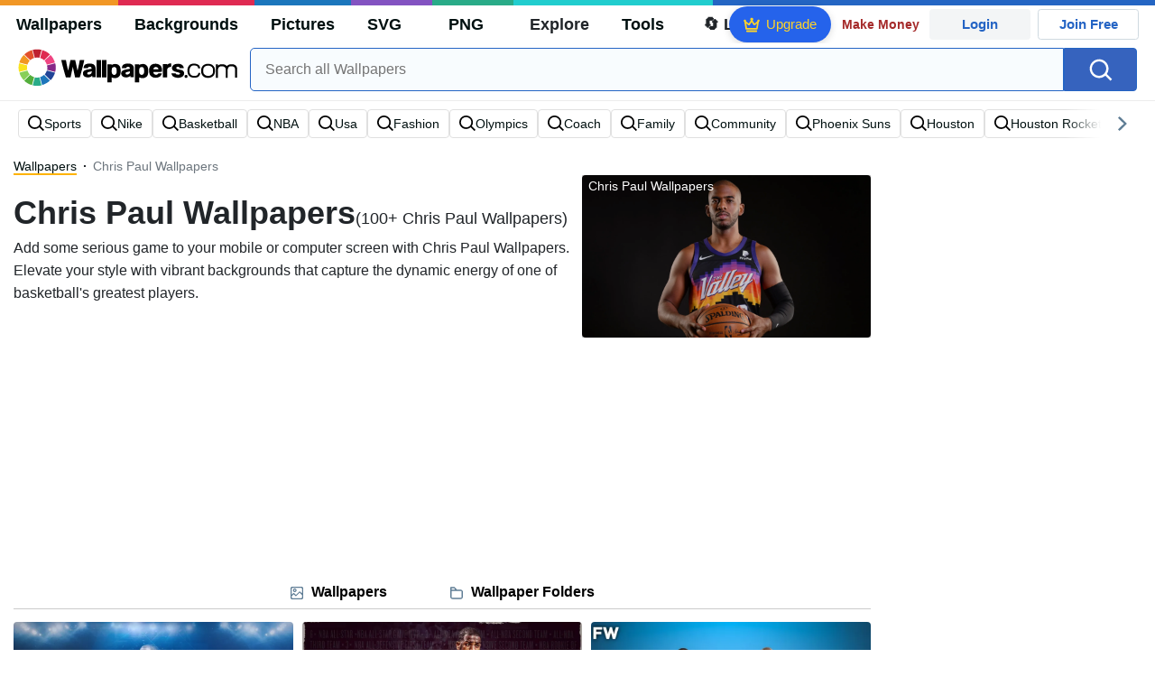

--- FILE ---
content_type: text/html; charset=UTF-8
request_url: https://wallpapers.com/chris-paul
body_size: 33952
content:
<!DOCTYPE html>
<html lang="en" >

<head>
    <meta name="viewport" content="width=device-width, initial-scale=1.0">
    <meta charset="UTF-8">
    
	<!-- This site is optimized with the Yoast SEO plugin v15.1.1 - https://yoast.com/wordpress/plugins/seo/ -->
	<title>[100+] Chris Paul Wallpapers | Wallpapers.com</title>
	<meta name="description" content="Download Chris Paul Wallpapers ✓ Get Free Chris Paul Wallpapers in sizes up to 8K ✓ 100% Free ✓ Download &amp; Personalise for all Devices." />
	<meta name="robots" content="index, follow, max-snippet:-1, max-image-preview:large, max-video-preview:-1" />
	<link rel="canonical" href="https://wallpapers.com/chris-paul" />
	<meta property="og:locale" content="en_US" />
	<meta property="og:type" content="article" />
	<meta property="og:title" content="[100+] Chris Paul Wallpapers | Wallpapers.com" />
	<meta property="og:description" content="Download Chris Paul Wallpapers ✓ Get Free Chris Paul Wallpapers in sizes up to 8K ✓ 100% Free ✓ Download &amp; Personalise for all Devices." />
	<meta property="og:url" content="https://wallpapers.com/chris-paul" />
	<meta property="og:site_name" content="Wallpapers.com" />
	<meta property="og:image" content="https://wallpapers.com/images/featured/chris-paul-3rl0smu5ukn3qxs8.jpg" />
	<meta property="og:image:width" content="1200" />
	<meta property="og:image:height" content="628" />
	<meta name="twitter:card" content="summary_large_image" />
	<!-- / Yoast SEO plugin. -->


<link rel='preconnect' href='http://ajax.googleapis.com' />
<link rel='preconnect' href='http://cdnjs.cloudflare.com' />
<link rel='preconnect' href='http://maxcdn.bootstrapcdn.com' />
<link rel="alternate" type="application/rss+xml" title="Wallpapers.com &raquo; Chris Paul Keywords Feed" href="https://wallpapers.com/chris-paul/feed" />
<!-- HANDLE_CSS_TAG wp-block-library --><!-- HANDLE_CSS_TAG elasticpress-related-posts-block --><!-- HANDLE_CSS_TAG amazonpolly --><!-- HANDLE_CSS_TAG bootstrap --><link rel='stylesheet' id='bootstrap-css'  href='//maxcdn.bootstrapcdn.com/bootstrap/4.5.2/css/bootstrap.min.css?ver=5.5.11' type='text/css' media='all' />
<!-- HANDLE_CSS_TAG awesomeplete --><link rel='preload' href='//cdnjs.cloudflare.com/ajax/libs/awesomplete/1.1.5/awesomplete.min.css?ver=5.5.11' as='style' id='awesomeplete' meida='all' onload='this.onload=null;this.rel="stylesheet"'><!-- HANDLE_CSS_TAG style --><link rel='stylesheet' id='style-css'  href='https://wallpapers.com/wp-content/themes/wallpapers.com/style.css?ver=1755511831' type='text/css' media='all' />
<!-- HANDLE_CSS_TAG promo --><link rel='preload' href='https://wallpapers.com/wp-content/themes/wallpapers.com/promo.css?ver=1687539677' as='style' id='promo' meida='all' onload='this.onload=null;this.rel="stylesheet"'><!-- HANDLE_CSS_TAG elasticpress-autosuggest --><!-- HANDLE_CSS_TAG codes-113038-scss-output --><link rel='stylesheet' id='codes-113038-scss-output-css'  href='//wallpapers.com/wp-content/custom_codes/113038-scss-output.css?ver=151' type='text/css' media='all' />
<!-- HANDLE_CSS_TAG codes-1352803-scss-output --><link rel='stylesheet' id='codes-1352803-scss-output-css'  href='//wallpapers.com/wp-content/custom_codes/1352803-scss-output.css?ver=681' type='text/css' media='all' />
<script type='text/javascript' src='//ajax.googleapis.com/ajax/libs/jquery/3.5.1/jquery.min.js?ver=5.5.11' id='jquery-js'></script>
<script type='text/javascript' src='https://wallpapers.com/wp-content/plugins/cn-lozad-2/assets/js/lozad.min.js?ver=1691476621' id='lozad-js-js'></script>
<script type='text/javascript' src='https://wallpapers.com/wp-content/plugins/cn-lozad-2/assets/js/lozad-custom.js?ver=1691941769' id='lozad-custom-script-js'></script>
<meta name="generator" content="WordPress 5.5.11" />
<script>
var l_page_type= 'keyword';
  // Get the current time in seconds
  const now = Math.floor(Date.now() / 1000);
  // Calculate a timestamp that only changes every 1 hr (3600 seconds)
  const ts = Math.floor(now / 3600) * 3600;

  // Create and append the script dynamically
    const script = document.createElement('script');
  script.src = 'https://wallpapers.com/wp-content/themes/wallpapers.com/js/static.js?ts=' + ts;
  document.head.appendChild(script);
</script><link rel="icon" href="https://wallpapers.com/wp-content/uploads/2020/09/fav-icon.png" sizes="32x32" />
<link rel="icon" href="https://wallpapers.com/wp-content/uploads/2020/09/fav-icon.png" sizes="192x192" />
<link rel="apple-touch-icon" href="https://wallpapers.com/wp-content/uploads/2020/09/fav-icon.png" />
<meta name="msapplication-TileImage" content="https://wallpapers.com/wp-content/uploads/2020/09/fav-icon.png" />
                        <link rel="preload" media="(min-width: 800px)" href="/images/featured/chris-paul-3rl0smu5ukn3qxs8.webp" as="image" fetchpriority='high' decoding='sync'>
                    <link rel="preload" media="(max-width: 799px)" href="/images/featured-small/chris-paul-3rl0smu5ukn3qxs8.webp" as="image" fetchpriority='high' decoding='sync'>
            <link rel="preload" href="https://wallpapers.com/wp-content/themes/wallpapers.com/res/sprite.svg?v=12" as="image" type="image/svg+xml">
        <link rel="alternate" hreflang="x-default" href="https://wallpapers.com/chris-paul" />
    <link rel="alternate" hreflang="en" href="https://wallpapers.com/chris-paul" />
        <link ref="alternate" hreflang="da" href="https://dk.wallpapers.com/chris-paul"/>
        <link ref="alternate" hreflang="de" href="https://de.wallpapers.com/chris-paul"/>
        <link ref="alternate" hreflang="sv" href="https://se.wallpapers.com/paul-chris"/>
        <link ref="alternate" hreflang="pt" href="https://pt.wallpapers.com/chris-paul"/>
        <link ref="alternate" hreflang="it" href="https://it.wallpapers.com/chris-paolo"/>
        <link ref="alternate" hreflang="es" href="https://es.wallpapers.com/chris-paul"/>
        <link ref="alternate" hreflang="nl" href="https://nl.wallpapers.com/chris-paul"/>
        <link ref="alternate" hreflang="fr" href="https://fr.wallpapers.com/chris-paul"/>
        <link ref="alternate" hreflang="id" href="https://bahasa.wallpapers.com/chris-paul"/>
        <link ref="alternate" hreflang="nb" href="https://no.wallpapers.com/chris-paul"/>
        <link ref="alternate" hreflang="fi" href="https://fi.wallpapers.com/chris-paul"/>
            <script type="text/javascript">var JS_LINKS={"DK":"dk.wallpapers.com\/chris-paul","DE":"de.wallpapers.com\/chris-paul","SE":"se.wallpapers.com\/paul-chris","PT":"pt.wallpapers.com\/chris-paul","IT":"it.wallpapers.com\/chris-paolo","ES":"es.wallpapers.com\/chris-paul","NL":"nl.wallpapers.com\/chris-paul","FR":"fr.wallpapers.com\/chris-paul","ID":"bahasa.wallpapers.com\/chris-paul","NB":"no.wallpapers.com\/chris-paul","FI":"fi.wallpapers.com\/chris-paul"}</script>
            <link rel="preload" href="https://fonts.googleapis.com/css2?family=Roboto:wght@400;700&display=swap" as="style">
    <link rel="icon" href="https://wallpapers.com/wp-content/themes/wallpapers.com/src/fav-icon.svg" >
                <script type="application/ld+json">
		{"@context":"https://schema.org","@graph":[{"@type":"CollectionPage","headline":"Chris Paul Wallpapers","description":"Download Chris Paul wallpaper images for any device and screen size. High quality Chris Paul wallpapers and images! Customize your desktop, mobile phone and tablet with our wide variety of cool and interesting Chris Paul wallpapers in just a few clicks.","url":"https://wallpapers.com/chris-paul","@id":"https://wallpapers.com/chris-paul#collectionpage","inLanguage":"en","relatedLink":["https://wallpapers.com"],"significantLink":["https://wallpapers.com/sports","https://wallpapers.com/nike","https://wallpapers.com/basketball","https://wallpapers.com/nba","https://wallpapers.com/usa","https://wallpapers.com/fashion","https://wallpapers.com/olympics","https://wallpapers.com/coach","https://wallpapers.com/family","https://wallpapers.com/community"],"isPartOf":{"@type":"WebSite","@id":"https://wallpapers.com#website"},"mainEntity":{"@type":"itemList","@id":"https://wallpapers.com/chris-paul#itemlist","itemListElement":[{"@type":"ImageObject","@id":"https://wallpapers.com/#/schema/image/bp9njmcll9aethyk","name":"Download Chris Paul Glass Shattered Clippers Wallpaper","caption":"Chris Paul Glass Shattered ClippersWallpaper","description":"Chris Paul Glass Shattered ClippersWallpaper","license":"https://wallpapers.com/dmca","acquireLicensePage":"https://wallpapers.com/wallpapers/chris-paul-glass-shattered-clippers-bp9njmcll9aethyk.html","datePublished":"2023-09-01T12:00:00+00:00","contentUrl":"https://wallpapers.com/images/hd/chris-paul-glass-shattered-clippers-bp9njmcll9aethyk.jpg","thumbnailUrl":"https://wallpapers.com/images/thumbnail/chris-paul-glass-shattered-clippers-bp9njmcll9aethyk.jpg","encodingFormat":"image/jpeg","isPartOf":{"@type":"WebPage","url":"https://wallpapers.com/wallpapers/chris-paul-glass-shattered-clippers-bp9njmcll9aethyk.html","name":"Download Chris Paul Glass Shattered Clippers Wallpaper"}},{"@type":"ImageObject","@id":"https://wallpapers.com/#/schema/image/lojjvvep7s93for9","name":"Download Chris Paul Clippers Stats Wallpaper","caption":"Chris Paul Clippers StatsWallpaper","description":"Chris Paul Clippers StatsWallpaper","license":"https://wallpapers.com/dmca","acquireLicensePage":"https://wallpapers.com/wallpapers/chris-paul-clippers-stats-lojjvvep7s93for9.html","datePublished":"2023-09-01T12:00:00+00:00","contentUrl":"https://wallpapers.com/images/hd/chris-paul-clippers-stats-lojjvvep7s93for9.jpg","thumbnailUrl":"https://wallpapers.com/images/thumbnail/chris-paul-clippers-stats-lojjvvep7s93for9.jpg","encodingFormat":"image/jpeg","isPartOf":{"@type":"WebPage","url":"https://wallpapers.com/wallpapers/chris-paul-clippers-stats-lojjvvep7s93for9.html","name":"Download Chris Paul Clippers Stats Wallpaper"}},{"@type":"ImageObject","@id":"https://wallpapers.com/#/schema/image/ccjuohgv8wg5kz7q","name":"Download Isiah Thomas And Chris Paul Wallpaper","caption":"Isiah Thomas And Chris PaulWallpaper","description":"Isiah Thomas And Chris PaulWallpaper","license":"https://wallpapers.com/dmca","acquireLicensePage":"https://wallpapers.com/wallpapers/isiah-thomas-and-chris-paul-ccjuohgv8wg5kz7q.html","datePublished":"2023-09-01T12:00:00+00:00","contentUrl":"https://wallpapers.com/images/hd/isiah-thomas-and-chris-paul-ccjuohgv8wg5kz7q.jpg","thumbnailUrl":"https://wallpapers.com/images/thumbnail/isiah-thomas-and-chris-paul-ccjuohgv8wg5kz7q.jpg","encodingFormat":"image/jpeg","isPartOf":{"@type":"WebPage","url":"https://wallpapers.com/wallpapers/isiah-thomas-and-chris-paul-ccjuohgv8wg5kz7q.html","name":"Download Isiah Thomas And Chris Paul Wallpaper"}},{"@type":"ImageObject","@id":"https://wallpapers.com/#/schema/image/hy7vbip8wxlyfey0","name":"Download Chris Paul Detailed OKC Jersey Wallpaper","caption":"Chris Paul Detailed OKC JerseyWallpaper","description":"Chris Paul Detailed OKC JerseyWallpaper","license":"https://wallpapers.com/dmca","acquireLicensePage":"https://wallpapers.com/wallpapers/chris-paul-detailed-okc-jersey-hy7vbip8wxlyfey0.html","datePublished":"2023-09-01T12:00:00+00:00","contentUrl":"https://wallpapers.com/images/hd/chris-paul-detailed-okc-jersey-hy7vbip8wxlyfey0.jpg","thumbnailUrl":"https://wallpapers.com/images/thumbnail/chris-paul-detailed-okc-jersey-hy7vbip8wxlyfey0.jpg","encodingFormat":"image/jpeg","isPartOf":{"@type":"WebPage","url":"https://wallpapers.com/wallpapers/chris-paul-detailed-okc-jersey-hy7vbip8wxlyfey0.html","name":"Download Chris Paul Detailed OKC Jersey Wallpaper"}},{"@type":"ImageObject","@id":"https://wallpapers.com/#/schema/image/sr4sm4g5aznig6yo","name":"Download Best Basketball Chris Paul Wallpaper","caption":"Best Basketball Chris PaulWallpaper","description":"Best Basketball Chris PaulWallpaper","license":"https://wallpapers.com/dmca","acquireLicensePage":"https://wallpapers.com/wallpapers/best-basketball-sr4sm4g5aznig6yo.html","datePublished":"2023-09-01T12:00:00+00:00","contentUrl":"https://wallpapers.com/images/hd/best-basketball-sr4sm4g5aznig6yo.jpg","thumbnailUrl":"https://wallpapers.com/images/thumbnail/best-basketball-sr4sm4g5aznig6yo.jpg","encodingFormat":"image/jpeg","isPartOf":{"@type":"WebPage","url":"https://wallpapers.com/wallpapers/best-basketball-sr4sm4g5aznig6yo.html","name":"Download Best Basketball Chris Paul Wallpaper"}},{"@type":"ImageObject","@id":"https://wallpapers.com/#/schema/image/l1xvqfxxeokmoee1","name":"Download Chris Paul Blue Clippers Jersey Wallpaper","caption":"Chris Paul Blue Clippers JerseyWallpaper","description":"Chris Paul Blue Clippers JerseyWallpaper","license":"https://wallpapers.com/dmca","acquireLicensePage":"https://wallpapers.com/wallpapers/chris-paul-blue-clippers-jersey-l1xvqfxxeokmoee1.html","datePublished":"2023-09-01T12:00:00+00:00","contentUrl":"https://wallpapers.com/images/hd/chris-paul-blue-clippers-jersey-l1xvqfxxeokmoee1.jpg","thumbnailUrl":"https://wallpapers.com/images/thumbnail/chris-paul-blue-clippers-jersey-l1xvqfxxeokmoee1.jpg","encodingFormat":"image/jpeg","isPartOf":{"@type":"WebPage","url":"https://wallpapers.com/wallpapers/chris-paul-blue-clippers-jersey-l1xvqfxxeokmoee1.html","name":"Download Chris Paul Blue Clippers Jersey Wallpaper"}},{"@type":"ImageObject","@id":"https://wallpapers.com/#/schema/image/wc5050cr2qpcv813","name":"Download Chris Paul Thunder Jersey Uniform Wallpaper","caption":"Chris Paul Thunder Jersey UniformWallpaper","description":"Chris Paul Thunder Jersey UniformWallpaper","license":"https://wallpapers.com/dmca","acquireLicensePage":"https://wallpapers.com/wallpapers/chris-paul-thunder-jersey-uniform-wc5050cr2qpcv813.html","datePublished":"2023-09-01T12:00:00+00:00","contentUrl":"https://wallpapers.com/images/hd/chris-paul-thunder-jersey-uniform-wc5050cr2qpcv813.jpg","thumbnailUrl":"https://wallpapers.com/images/thumbnail/chris-paul-thunder-jersey-uniform-wc5050cr2qpcv813.jpg","encodingFormat":"image/jpeg","isPartOf":{"@type":"WebPage","url":"https://wallpapers.com/wallpapers/chris-paul-thunder-jersey-uniform-wc5050cr2qpcv813.html","name":"Download Chris Paul Thunder Jersey Uniform Wallpaper"}},{"@type":"ImageObject","@id":"https://wallpapers.com/#/schema/image/59zaxtc679un15jy","name":"Download Chris Paul Red Rocket Jersey Wallpaper","caption":"Chris Paul Red Rocket JerseyWallpaper","description":"Chris Paul Red Rocket JerseyWallpaper","license":"https://wallpapers.com/dmca","acquireLicensePage":"https://wallpapers.com/wallpapers/chris-paul-red-rocket-jersey-59zaxtc679un15jy.html","datePublished":"2023-09-01T12:00:00+00:00","contentUrl":"https://wallpapers.com/images/hd/chris-paul-red-rocket-jersey-59zaxtc679un15jy.jpg","thumbnailUrl":"https://wallpapers.com/images/thumbnail/chris-paul-red-rocket-jersey-59zaxtc679un15jy.jpg","encodingFormat":"image/jpeg","isPartOf":{"@type":"WebPage","url":"https://wallpapers.com/wallpapers/chris-paul-red-rocket-jersey-59zaxtc679un15jy.html","name":"Download Chris Paul Red Rocket Jersey Wallpaper"}},{"@type":"ImageObject","@id":"https://wallpapers.com/#/schema/image/kaj2ig1ntkn1atl3","name":"Download Chris Paul Orange Phoenix Jersey Wallpaper","caption":"Chris Paul Orange Phoenix JerseyWallpaper","description":"Chris Paul Orange Phoenix JerseyWallpaper","license":"https://wallpapers.com/dmca","acquireLicensePage":"https://wallpapers.com/wallpapers/chris-paul-orange-phoenix-jersey-kaj2ig1ntkn1atl3.html","datePublished":"2023-09-01T12:00:00+00:00","contentUrl":"https://wallpapers.com/images/hd/chris-paul-orange-phoenix-jersey-kaj2ig1ntkn1atl3.jpg","thumbnailUrl":"https://wallpapers.com/images/thumbnail/chris-paul-orange-phoenix-jersey-kaj2ig1ntkn1atl3.jpg","encodingFormat":"image/jpeg","isPartOf":{"@type":"WebPage","url":"https://wallpapers.com/wallpapers/chris-paul-orange-phoenix-jersey-kaj2ig1ntkn1atl3.html","name":"Download Chris Paul Orange Phoenix Jersey Wallpaper"}},{"@type":"ImageObject","@id":"https://wallpapers.com/#/schema/image/8pqtitc9uqjqvfoi","name":"Download Chris Paul New Layup Wallpaper","caption":"Chris Paul New LayupWallpaper","description":"Chris Paul New LayupWallpaper","license":"https://wallpapers.com/dmca","acquireLicensePage":"https://wallpapers.com/wallpapers/chris-paul-new-layup-8pqtitc9uqjqvfoi.html","datePublished":"2023-09-01T12:00:00+00:00","contentUrl":"https://wallpapers.com/images/hd/chris-paul-new-layup-8pqtitc9uqjqvfoi.jpg","thumbnailUrl":"https://wallpapers.com/images/thumbnail/chris-paul-new-layup-8pqtitc9uqjqvfoi.jpg","encodingFormat":"image/jpeg","isPartOf":{"@type":"WebPage","url":"https://wallpapers.com/wallpapers/chris-paul-new-layup-8pqtitc9uqjqvfoi.html","name":"Download Chris Paul New Layup Wallpaper"}},{"@type":"ImageObject","@id":"https://wallpapers.com/#/schema/image/0cbtij2ihp5ne47b","name":"Download LA Clippers Professional Basketball Player Chris Paul Illustration Wallpaper","caption":"LA Clippers Professional Basketball Player Chris Paul IllustrationWallpaper","description":"LA Clippers Professional Basketball Player Chris Paul IllustrationWallpaper","license":"https://wallpapers.com/dmca","acquireLicensePage":"https://wallpapers.com/wallpapers/la-clippers-professional-basketball-player-chris-paul-illustration-0cbtij2ihp5ne47b.html","datePublished":"2023-09-01T12:00:00+00:00","contentUrl":"https://wallpapers.com/images/hd/la-clippers-professional-basketball-player-chris-paul-illustration-0cbtij2ihp5ne47b.jpg","thumbnailUrl":"https://wallpapers.com/images/thumbnail/la-clippers-professional-basketball-player-chris-paul-illustration-0cbtij2ihp5ne47b.jpg","encodingFormat":"image/jpeg","isPartOf":{"@type":"WebPage","url":"https://wallpapers.com/wallpapers/la-clippers-professional-basketball-player-chris-paul-illustration-0cbtij2ihp5ne47b.html","name":"Download LA Clippers Professional Basketball Player Chris Paul Illustration Wallpaper"}},{"@type":"ImageObject","@id":"https://wallpapers.com/#/schema/image/yrwb7yqkwmqrbsjx","name":"Download Chris Paul Splattered Red Name Wallpaper","caption":"Chris Paul Splattered Red NameWallpaper","description":"Chris Paul Splattered Red NameWallpaper","license":"https://wallpapers.com/dmca","acquireLicensePage":"https://wallpapers.com/wallpapers/chris-paul-splattered-red-name-yrwb7yqkwmqrbsjx.html","datePublished":"2023-09-01T12:00:00+00:00","contentUrl":"https://wallpapers.com/images/hd/chris-paul-splattered-red-name-yrwb7yqkwmqrbsjx.jpg","thumbnailUrl":"https://wallpapers.com/images/thumbnail/chris-paul-splattered-red-name-yrwb7yqkwmqrbsjx.jpg","encodingFormat":"image/jpeg","isPartOf":{"@type":"WebPage","url":"https://wallpapers.com/wallpapers/chris-paul-splattered-red-name-yrwb7yqkwmqrbsjx.html","name":"Download Chris Paul Splattered Red Name Wallpaper"}},{"@type":"ImageObject","@id":"https://wallpapers.com/#/schema/image/u3he5pydsdw7m9mt","name":"Download Chris Paul Red LA Clippers Jersey Wallpaper","caption":"Chris Paul Red LA Clippers JerseyWallpaper","description":"Chris Paul Red LA Clippers JerseyWallpaper","license":"https://wallpapers.com/dmca","acquireLicensePage":"https://wallpapers.com/wallpapers/chris-paul-red-la-clippers-jersey-u3he5pydsdw7m9mt.html","datePublished":"2023-09-01T12:00:00+00:00","contentUrl":"https://wallpapers.com/images/hd/chris-paul-red-la-clippers-jersey-u3he5pydsdw7m9mt.jpg","thumbnailUrl":"https://wallpapers.com/images/thumbnail/chris-paul-red-la-clippers-jersey-u3he5pydsdw7m9mt.jpg","encodingFormat":"image/jpeg","isPartOf":{"@type":"WebPage","url":"https://wallpapers.com/wallpapers/chris-paul-red-la-clippers-jersey-u3he5pydsdw7m9mt.html","name":"Download Chris Paul Red LA Clippers Jersey Wallpaper"}},{"@type":"ImageObject","@id":"https://wallpapers.com/#/schema/image/m163qub1bd7vgshl","name":"Download Chris Paul New Orleans Jersey Wallpaper","caption":"Chris Paul New Orleans JerseyWallpaper","description":"Chris Paul New Orleans JerseyWallpaper","license":"https://wallpapers.com/dmca","acquireLicensePage":"https://wallpapers.com/wallpapers/chris-paul-new-orleans-jersey-m163qub1bd7vgshl.html","datePublished":"2023-09-01T12:00:00+00:00","contentUrl":"https://wallpapers.com/images/hd/chris-paul-new-orleans-jersey-m163qub1bd7vgshl.jpg","thumbnailUrl":"https://wallpapers.com/images/thumbnail/chris-paul-new-orleans-jersey-m163qub1bd7vgshl.jpg","encodingFormat":"image/jpeg","isPartOf":{"@type":"WebPage","url":"https://wallpapers.com/wallpapers/chris-paul-new-orleans-jersey-m163qub1bd7vgshl.html","name":"Download Chris Paul New Orleans Jersey Wallpaper"}},{"@type":"ImageObject","@id":"https://wallpapers.com/#/schema/image/vrhrqfa5aeckrkxz","name":"Download Chris Paul With Orange Spalding Ball Wallpaper","caption":"Chris Paul With Orange Spalding BallWallpaper","description":"Chris Paul With Orange Spalding BallWallpaper","license":"https://wallpapers.com/dmca","acquireLicensePage":"https://wallpapers.com/wallpapers/chris-paul-with-orange-spalding-ball-vrhrqfa5aeckrkxz.html","datePublished":"2023-09-01T12:00:00+00:00","contentUrl":"https://wallpapers.com/images/hd/chris-paul-with-orange-spalding-ball-vrhrqfa5aeckrkxz.jpg","thumbnailUrl":"https://wallpapers.com/images/thumbnail/chris-paul-with-orange-spalding-ball-vrhrqfa5aeckrkxz.jpg","encodingFormat":"image/jpeg","isPartOf":{"@type":"WebPage","url":"https://wallpapers.com/wallpapers/chris-paul-with-orange-spalding-ball-vrhrqfa5aeckrkxz.html","name":"Download Chris Paul With Orange Spalding Ball Wallpaper"}},{"@type":"ImageObject","@id":"https://wallpapers.com/#/schema/image/g40ib5pulbkjfd4q","name":"Download Chris Paul In Action Wallpaper","caption":"Chris Paul In ActionWallpaper","description":"Chris Paul In ActionWallpaper","license":"https://wallpapers.com/dmca","acquireLicensePage":"https://wallpapers.com/wallpapers/chris-paul-in-action-g40ib5pulbkjfd4q.html","datePublished":"2023-12-31T10:29:53+00:00","contentUrl":"https://wallpapers.com/images/hd/chris-paul-in-action-g40ib5pulbkjfd4q.jpg","thumbnailUrl":"https://wallpapers.com/images/thumbnail/chris-paul-in-action-g40ib5pulbkjfd4q.jpg","encodingFormat":"image/jpeg","isPartOf":{"@type":"WebPage","url":"https://wallpapers.com/wallpapers/chris-paul-in-action-g40ib5pulbkjfd4q.html","name":"Download Chris Paul In Action Wallpaper"}},{"@type":"ImageObject","@id":"https://wallpapers.com/#/schema/image/s37fi372qwp6456d","name":"Download Chris Paul Black And Purple Valley Wallpaper","caption":"Chris Paul Black And Purple ValleyWallpaper","description":"Chris Paul Black And Purple ValleyWallpaper","license":"https://wallpapers.com/dmca","acquireLicensePage":"https://wallpapers.com/wallpapers/chris-paul-black-and-purple-valley-s37fi372qwp6456d.html","datePublished":"2023-09-01T12:00:00+00:00","contentUrl":"https://wallpapers.com/images/hd/chris-paul-black-and-purple-valley-s37fi372qwp6456d.jpg","thumbnailUrl":"https://wallpapers.com/images/thumbnail/chris-paul-black-and-purple-valley-s37fi372qwp6456d.jpg","encodingFormat":"image/jpeg","isPartOf":{"@type":"WebPage","url":"https://wallpapers.com/wallpapers/chris-paul-black-and-purple-valley-s37fi372qwp6456d.html","name":"Download Chris Paul Black And Purple Valley Wallpaper"}},{"@type":"ImageObject","@id":"https://wallpapers.com/#/schema/image/upc84em8c179capq","name":"Download Chris Paul Clean White Clippers Jersey Wallpaper","caption":"Chris Paul Clean White Clippers JerseyWallpaper","description":"Chris Paul Clean White Clippers JerseyWallpaper","license":"https://wallpapers.com/dmca","acquireLicensePage":"https://wallpapers.com/wallpapers/chris-paul-clean-white-clippers-jersey-upc84em8c179capq.html","datePublished":"2023-09-01T12:00:00+00:00","contentUrl":"https://wallpapers.com/images/hd/chris-paul-clean-white-clippers-jersey-upc84em8c179capq.jpg","thumbnailUrl":"https://wallpapers.com/images/thumbnail/chris-paul-clean-white-clippers-jersey-upc84em8c179capq.jpg","encodingFormat":"image/jpeg","isPartOf":{"@type":"WebPage","url":"https://wallpapers.com/wallpapers/chris-paul-clean-white-clippers-jersey-upc84em8c179capq.html","name":"Download Chris Paul Clean White Clippers Jersey Wallpaper"}},{"@type":"ImageObject","@id":"https://wallpapers.com/#/schema/image/rf1retd0azxaxmav","name":"Download Chris Paul Dribbling Pointers Wallpaper","caption":"Chris Paul Dribbling PointersWallpaper","description":"Chris Paul Dribbling PointersWallpaper","license":"https://wallpapers.com/dmca","acquireLicensePage":"https://wallpapers.com/wallpapers/chris-paul-dribbling-pointers-rf1retd0azxaxmav.html","datePublished":"2023-09-01T12:00:00+00:00","contentUrl":"https://wallpapers.com/images/hd/chris-paul-dribbling-pointers-rf1retd0azxaxmav.jpg","thumbnailUrl":"https://wallpapers.com/images/thumbnail/chris-paul-dribbling-pointers-rf1retd0azxaxmav.jpg","encodingFormat":"image/jpeg","isPartOf":{"@type":"WebPage","url":"https://wallpapers.com/wallpapers/chris-paul-dribbling-pointers-rf1retd0azxaxmav.html","name":"Download Chris Paul Dribbling Pointers Wallpaper"}},{"@type":"ImageObject","@id":"https://wallpapers.com/#/schema/image/ox6gerkdgtuw6ubd","name":"Download Chris Paul Exhausted Blue Clippers Jersey Wallpaper","caption":"Chris Paul Exhausted Blue Clippers JerseyWallpaper","description":"Chris Paul Exhausted Blue Clippers JerseyWallpaper","license":"https://wallpapers.com/dmca","acquireLicensePage":"https://wallpapers.com/wallpapers/chris-paul-exhausted-blue-clippers-jersey-ox6gerkdgtuw6ubd.html","datePublished":"2023-09-01T12:00:00+00:00","contentUrl":"https://wallpapers.com/images/hd/chris-paul-exhausted-blue-clippers-jersey-ox6gerkdgtuw6ubd.jpg","thumbnailUrl":"https://wallpapers.com/images/thumbnail/chris-paul-exhausted-blue-clippers-jersey-ox6gerkdgtuw6ubd.jpg","encodingFormat":"image/jpeg","isPartOf":{"@type":"WebPage","url":"https://wallpapers.com/wallpapers/chris-paul-exhausted-blue-clippers-jersey-ox6gerkdgtuw6ubd.html","name":"Download Chris Paul Exhausted Blue Clippers Jersey Wallpaper"}},{"@type":"ImageObject","@id":"https://wallpapers.com/#/schema/image/3rl0smu5ukn3qxs8","name":"Download Chris Paul The Valley Jersey Wallpaper","caption":"Chris Paul The Valley JerseyWallpaper","description":"Chris Paul The Valley JerseyWallpaper","license":"https://wallpapers.com/dmca","acquireLicensePage":"https://wallpapers.com/wallpapers/chris-paul-the-valley-jersey-3rl0smu5ukn3qxs8.html","datePublished":"2023-09-01T12:00:00+00:00","contentUrl":"https://wallpapers.com/images/hd/chris-paul-the-valley-jersey-3rl0smu5ukn3qxs8.jpg","thumbnailUrl":"https://wallpapers.com/images/thumbnail/chris-paul-the-valley-jersey-3rl0smu5ukn3qxs8.jpg","encodingFormat":"image/jpeg","isPartOf":{"@type":"WebPage","url":"https://wallpapers.com/wallpapers/chris-paul-the-valley-jersey-3rl0smu5ukn3qxs8.html","name":"Download Chris Paul The Valley Jersey Wallpaper"}},{"@type":"ImageObject","@id":"https://wallpapers.com/#/schema/image/pgh4lesrphyucgdp","name":"Download Chris Paul Clippers With Blake Griffin Wallpaper","caption":"Chris Paul Clippers With Blake GriffinWallpaper","description":"Chris Paul Clippers With Blake GriffinWallpaper","license":"https://wallpapers.com/dmca","acquireLicensePage":"https://wallpapers.com/wallpapers/chris-paul-clippers-with-blake-griffin-pgh4lesrphyucgdp.html","datePublished":"2023-09-01T12:00:00+00:00","contentUrl":"https://wallpapers.com/images/hd/chris-paul-clippers-with-blake-griffin-pgh4lesrphyucgdp.jpg","thumbnailUrl":"https://wallpapers.com/images/thumbnail/chris-paul-clippers-with-blake-griffin-pgh4lesrphyucgdp.jpg","encodingFormat":"image/jpeg","isPartOf":{"@type":"WebPage","url":"https://wallpapers.com/wallpapers/chris-paul-clippers-with-blake-griffin-pgh4lesrphyucgdp.html","name":"Download Chris Paul Clippers With Blake Griffin Wallpaper"}},{"@type":"ImageObject","@id":"https://wallpapers.com/#/schema/image/1nxve55bjqh543js","name":"Download Chris Paul On The Court Demonstrating His Basketball Skills Wallpaper","caption":"Chris Paul On The Court Demonstrating His Basketball SkillsWallpaper","description":"Chris Paul On The Court Demonstrating His Basketball SkillsWallpaper","license":"https://wallpapers.com/dmca","acquireLicensePage":"https://wallpapers.com/wallpapers/chris-paul-on-the-court-demonstrating-his-basketball-skills-1nxve55bjqh543js.html","datePublished":"2023-12-31T10:29:52+00:00","contentUrl":"https://wallpapers.com/images/hd/chris-paul-on-the-court-demonstrating-his-basketball-skills-1nxve55bjqh543js.jpg","thumbnailUrl":"https://wallpapers.com/images/thumbnail/chris-paul-on-the-court-demonstrating-his-basketball-skills-1nxve55bjqh543js.jpg","encodingFormat":"image/jpeg","isPartOf":{"@type":"WebPage","url":"https://wallpapers.com/wallpapers/chris-paul-on-the-court-demonstrating-his-basketball-skills-1nxve55bjqh543js.html","name":"Download Chris Paul On The Court Demonstrating His Basketball Skills Wallpaper"}},{"@type":"ImageObject","@id":"https://wallpapers.com/#/schema/image/xrsnjuvszjx1zs36","name":"Download NBA LA Clippers Players With Coach Doc Rivers Digital Artwork Wallpaper","caption":"NBA LA Clippers Players With Coach Doc Rivers Digital ArtworkWallpaper","description":"NBA LA Clippers Players With Coach Doc Rivers Digital ArtworkWallpaper","license":"https://wallpapers.com/dmca","acquireLicensePage":"https://wallpapers.com/wallpapers/nba-la-clippers-players-with-coach-doc-rivers-digital-artwork-xrsnjuvszjx1zs36.html","datePublished":"2023-09-01T12:00:00+00:00","contentUrl":"https://wallpapers.com/images/hd/nba-la-clippers-players-with-coach-doc-rivers-digital-artwork-xrsnjuvszjx1zs36.jpg","thumbnailUrl":"https://wallpapers.com/images/thumbnail/nba-la-clippers-players-with-coach-doc-rivers-digital-artwork-xrsnjuvszjx1zs36.jpg","encodingFormat":"image/jpeg","isPartOf":{"@type":"WebPage","url":"https://wallpapers.com/wallpapers/nba-la-clippers-players-with-coach-doc-rivers-digital-artwork-xrsnjuvszjx1zs36.html","name":"Download NBA LA Clippers Players With Coach Doc Rivers Digital Artwork Wallpaper"}},{"@type":"ImageObject","@id":"https://wallpapers.com/#/schema/image/fzc4khwdf88pgwpg","name":"Download Chris Paul All-Star Jersey Wallpaper","caption":"Chris Paul All-Star JerseyWallpaper","description":"Chris Paul All-Star JerseyWallpaper","license":"https://wallpapers.com/dmca","acquireLicensePage":"https://wallpapers.com/wallpapers/chris-paul-all-star-jersey-fzc4khwdf88pgwpg.html","datePublished":"2023-09-01T12:00:00+00:00","contentUrl":"https://wallpapers.com/images/hd/chris-paul-all-star-jersey-fzc4khwdf88pgwpg.jpg","thumbnailUrl":"https://wallpapers.com/images/thumbnail/chris-paul-all-star-jersey-fzc4khwdf88pgwpg.jpg","encodingFormat":"image/jpeg","isPartOf":{"@type":"WebPage","url":"https://wallpapers.com/wallpapers/chris-paul-all-star-jersey-fzc4khwdf88pgwpg.html","name":"Download Chris Paul All-Star Jersey Wallpaper"}},{"@type":"ImageObject","@id":"https://wallpapers.com/#/schema/image/0y09ychx2ou2otcd","name":"Download Chris Paul Clippers White Three Jersey Wallpaper","caption":"Chris Paul Clippers White Three JerseyWallpaper","description":"Chris Paul Clippers White Three JerseyWallpaper","license":"https://wallpapers.com/dmca","acquireLicensePage":"https://wallpapers.com/wallpapers/chris-paul-clippers-white-three-jersey-0y09ychx2ou2otcd.html","datePublished":"2023-09-01T12:00:00+00:00","contentUrl":"https://wallpapers.com/images/hd/chris-paul-clippers-white-three-jersey-0y09ychx2ou2otcd.jpg","thumbnailUrl":"https://wallpapers.com/images/thumbnail/chris-paul-clippers-white-three-jersey-0y09ychx2ou2otcd.jpg","encodingFormat":"image/jpeg","isPartOf":{"@type":"WebPage","url":"https://wallpapers.com/wallpapers/chris-paul-clippers-white-three-jersey-0y09ychx2ou2otcd.html","name":"Download Chris Paul Clippers White Three Jersey Wallpaper"}},{"@type":"ImageObject","@id":"https://wallpapers.com/#/schema/image/fn851udi7sdkvk37","name":"Download Chris Paul Los Angeles Dribblers Wallpaper","caption":"Chris Paul Los Angeles DribblersWallpaper","description":"Chris Paul Los Angeles DribblersWallpaper","license":"https://wallpapers.com/dmca","acquireLicensePage":"https://wallpapers.com/wallpapers/chris-paul-los-angeles-dribblers-fn851udi7sdkvk37.html","datePublished":"2023-09-01T12:00:00+00:00","contentUrl":"https://wallpapers.com/images/hd/chris-paul-los-angeles-dribblers-fn851udi7sdkvk37.jpg","thumbnailUrl":"https://wallpapers.com/images/thumbnail/chris-paul-los-angeles-dribblers-fn851udi7sdkvk37.jpg","encodingFormat":"image/jpeg","isPartOf":{"@type":"WebPage","url":"https://wallpapers.com/wallpapers/chris-paul-los-angeles-dribblers-fn851udi7sdkvk37.html","name":"Download Chris Paul Los Angeles Dribblers Wallpaper"}},{"@type":"ImageObject","@id":"https://wallpapers.com/#/schema/image/ovvo1w8zw090c1lb","name":"Download Nba Star Chris Paul In Action Wallpaper","caption":"Nba Star Chris Paul In ActionWallpaper","description":"Nba Star Chris Paul In ActionWallpaper","license":"https://wallpapers.com/dmca","acquireLicensePage":"https://wallpapers.com/wallpapers/nba-star-chris-paul-in-action-ovvo1w8zw090c1lb.html","datePublished":"2023-09-01T12:00:00+00:00","contentUrl":"https://wallpapers.com/images/hd/nba-star-chris-paul-in-action-ovvo1w8zw090c1lb.jpg","thumbnailUrl":"https://wallpapers.com/images/thumbnail/nba-star-chris-paul-in-action-ovvo1w8zw090c1lb.jpg","encodingFormat":"image/jpeg","isPartOf":{"@type":"WebPage","url":"https://wallpapers.com/wallpapers/nba-star-chris-paul-in-action-ovvo1w8zw090c1lb.html","name":"Download Nba Star Chris Paul In Action Wallpaper"}},{"@type":"ImageObject","@id":"https://wallpapers.com/#/schema/image/dr1f8po89xeuon9d","name":"Download Chris Paul Houston Rockets Wallpaper","caption":"Chris Paul Houston RocketsWallpaper","description":"Chris Paul Houston RocketsWallpaper","license":"https://wallpapers.com/dmca","acquireLicensePage":"https://wallpapers.com/wallpapers/chris-paul-houston-rockets-dr1f8po89xeuon9d.html","datePublished":"2023-09-01T12:00:00+00:00","contentUrl":"https://wallpapers.com/images/hd/chris-paul-houston-rockets-dr1f8po89xeuon9d.jpg","thumbnailUrl":"https://wallpapers.com/images/thumbnail/chris-paul-houston-rockets-dr1f8po89xeuon9d.jpg","encodingFormat":"image/jpeg","isPartOf":{"@type":"WebPage","url":"https://wallpapers.com/wallpapers/chris-paul-houston-rockets-dr1f8po89xeuon9d.html","name":"Download Chris Paul Houston Rockets Wallpaper"}},{"@type":"ImageObject","@id":"https://wallpapers.com/#/schema/image/yxleucl9ya3g0gfr","name":"Download Chris Paul Red Rocket Jersey Wallpaper","caption":"Chris Paul Red Rocket JerseyWallpaper","description":"Chris Paul Red Rocket JerseyWallpaper","license":"https://wallpapers.com/dmca","acquireLicensePage":"https://wallpapers.com/wallpapers/chris-paul-red-rocket-jersey-yxleucl9ya3g0gfr.html","datePublished":"2023-09-01T12:00:00+00:00","contentUrl":"https://wallpapers.com/images/hd/chris-paul-red-rocket-jersey-yxleucl9ya3g0gfr.jpg","thumbnailUrl":"https://wallpapers.com/images/thumbnail/chris-paul-red-rocket-jersey-yxleucl9ya3g0gfr.jpg","encodingFormat":"image/jpeg","isPartOf":{"@type":"WebPage","url":"https://wallpapers.com/wallpapers/chris-paul-red-rocket-jersey-yxleucl9ya3g0gfr.html","name":"Download Chris Paul Red Rocket Jersey Wallpaper"}},{"@type":"ImageObject","@id":"https://wallpapers.com/#/schema/image/xyn0rhx746iz5alk","name":"Download Chris Paul Driving The Ball Wallpaper","caption":"Chris Paul Driving The BallWallpaper","description":"Chris Paul Driving The BallWallpaper","license":"https://wallpapers.com/dmca","acquireLicensePage":"https://wallpapers.com/wallpapers/chris-paul-driving-the-ball-xyn0rhx746iz5alk.html","datePublished":"2023-09-01T12:00:00+00:00","contentUrl":"https://wallpapers.com/images/hd/chris-paul-driving-the-ball-xyn0rhx746iz5alk.jpg","thumbnailUrl":"https://wallpapers.com/images/thumbnail/chris-paul-driving-the-ball-xyn0rhx746iz5alk.jpg","encodingFormat":"image/jpeg","isPartOf":{"@type":"WebPage","url":"https://wallpapers.com/wallpapers/chris-paul-driving-the-ball-xyn0rhx746iz5alk.html","name":"Download Chris Paul Driving The Ball Wallpaper"}},{"@type":"ImageObject","@id":"https://wallpapers.com/#/schema/image/88vnuwi1u9xvqd9j","name":"Download Chris Paul Phoenix Suns Jersey Wallpaper","caption":"Chris Paul Phoenix Suns JerseyWallpaper","description":"Chris Paul Phoenix Suns JerseyWallpaper","license":"https://wallpapers.com/dmca","acquireLicensePage":"https://wallpapers.com/wallpapers/chris-paul-phoenix-suns-jersey-88vnuwi1u9xvqd9j.html","datePublished":"2023-09-01T12:00:00+00:00","contentUrl":"https://wallpapers.com/images/hd/chris-paul-phoenix-suns-jersey-88vnuwi1u9xvqd9j.jpg","thumbnailUrl":"https://wallpapers.com/images/thumbnail/chris-paul-phoenix-suns-jersey-88vnuwi1u9xvqd9j.jpg","encodingFormat":"image/jpeg","isPartOf":{"@type":"WebPage","url":"https://wallpapers.com/wallpapers/chris-paul-phoenix-suns-jersey-88vnuwi1u9xvqd9j.html","name":"Download Chris Paul Phoenix Suns Jersey Wallpaper"}},{"@type":"ImageObject","@id":"https://wallpapers.com/#/schema/image/fn1yiphhnsy3slew","name":"Download Chris Paul Team USA Wallpaper","caption":"Chris Paul Team USAWallpaper","description":"Chris Paul Team USAWallpaper","license":"https://wallpapers.com/dmca","acquireLicensePage":"https://wallpapers.com/wallpapers/chris-paul-team-usa-fn1yiphhnsy3slew.html","datePublished":"2023-09-01T12:00:00+00:00","contentUrl":"https://wallpapers.com/images/hd/chris-paul-team-usa-fn1yiphhnsy3slew.jpg","thumbnailUrl":"https://wallpapers.com/images/thumbnail/chris-paul-team-usa-fn1yiphhnsy3slew.jpg","encodingFormat":"image/jpeg","isPartOf":{"@type":"WebPage","url":"https://wallpapers.com/wallpapers/chris-paul-team-usa-fn1yiphhnsy3slew.html","name":"Download Chris Paul Team USA Wallpaper"}},{"@type":"ImageObject","@id":"https://wallpapers.com/#/schema/image/3f2mv9y6jmvjdxxf","name":"Download Chris Paul Thunders Jersey Highlight Wallpaper","caption":"Chris Paul Thunders Jersey HighlightWallpaper","description":"Chris Paul Thunders Jersey HighlightWallpaper","license":"https://wallpapers.com/dmca","acquireLicensePage":"https://wallpapers.com/wallpapers/chris-paul-thunders-jersey-highlight-3f2mv9y6jmvjdxxf.html","datePublished":"2023-09-01T12:00:00+00:00","contentUrl":"https://wallpapers.com/images/hd/chris-paul-thunders-jersey-highlight-3f2mv9y6jmvjdxxf.jpg","thumbnailUrl":"https://wallpapers.com/images/thumbnail/chris-paul-thunders-jersey-highlight-3f2mv9y6jmvjdxxf.jpg","encodingFormat":"image/jpeg","isPartOf":{"@type":"WebPage","url":"https://wallpapers.com/wallpapers/chris-paul-thunders-jersey-highlight-3f2mv9y6jmvjdxxf.html","name":"Download Chris Paul Thunders Jersey Highlight Wallpaper"}},{"@type":"ImageObject","@id":"https://wallpapers.com/#/schema/image/xg2sgje2fx3miodf","name":"Download Chris Paul NBA Veteran Point Guard Wallpaper","caption":"Chris Paul NBA Veteran Point GuardWallpaper","description":"Chris Paul NBA Veteran Point GuardWallpaper","license":"https://wallpapers.com/dmca","acquireLicensePage":"https://wallpapers.com/wallpapers/chris-paul-nba-veteran-point-guard-xg2sgje2fx3miodf.html","datePublished":"2023-09-01T12:00:00+00:00","contentUrl":"https://wallpapers.com/images/hd/chris-paul-nba-veteran-point-guard-xg2sgje2fx3miodf.jpg","thumbnailUrl":"https://wallpapers.com/images/thumbnail/chris-paul-nba-veteran-point-guard-xg2sgje2fx3miodf.jpg","encodingFormat":"image/jpeg","isPartOf":{"@type":"WebPage","url":"https://wallpapers.com/wallpapers/chris-paul-nba-veteran-point-guard-xg2sgje2fx3miodf.html","name":"Download Chris Paul NBA Veteran Point Guard Wallpaper"}},{"@type":"ImageObject","@id":"https://wallpapers.com/#/schema/image/qtm1s8qqtgsmj49s","name":"Download NBA Utah Jaz No. 44 Bojan Bogdanovic Wallpaper","caption":"NBA Utah Jaz No. 44 Bojan BogdanovicWallpaper","description":"NBA Utah Jaz No. 44 Bojan BogdanovicWallpaper","license":"https://wallpapers.com/dmca","acquireLicensePage":"https://wallpapers.com/wallpapers/nba-utah-jaz-no-44-bojan-bogdanovic-qtm1s8qqtgsmj49s.html","datePublished":"2023-09-01T12:00:00+00:00","contentUrl":"https://wallpapers.com/images/hd/nba-utah-jaz-no-44-bojan-bogdanovic-qtm1s8qqtgsmj49s.jpg","thumbnailUrl":"https://wallpapers.com/images/thumbnail/nba-utah-jaz-no-44-bojan-bogdanovic-qtm1s8qqtgsmj49s.jpg","encodingFormat":"image/jpeg","isPartOf":{"@type":"WebPage","url":"https://wallpapers.com/wallpapers/nba-utah-jaz-no-44-bojan-bogdanovic-qtm1s8qqtgsmj49s.html","name":"Download NBA Utah Jaz No. 44 Bojan Bogdanovic Wallpaper"}},{"@type":"ImageObject","@id":"https://wallpapers.com/#/schema/image/83aqvm2z99vvtjjx","name":"Download Chris Paul For Oklahoma City Thunder Wallpaper","caption":"Chris Paul For Oklahoma City ThunderWallpaper","description":"Chris Paul For Oklahoma City ThunderWallpaper","license":"https://wallpapers.com/dmca","acquireLicensePage":"https://wallpapers.com/wallpapers/chris-paul-for-oklahoma-city-thunder-83aqvm2z99vvtjjx.html","datePublished":"2023-09-01T12:00:00+00:00","contentUrl":"https://wallpapers.com/images/hd/chris-paul-for-oklahoma-city-thunder-83aqvm2z99vvtjjx.jpg","thumbnailUrl":"https://wallpapers.com/images/thumbnail/chris-paul-for-oklahoma-city-thunder-83aqvm2z99vvtjjx.jpg","encodingFormat":"image/jpeg","isPartOf":{"@type":"WebPage","url":"https://wallpapers.com/wallpapers/chris-paul-for-oklahoma-city-thunder-83aqvm2z99vvtjjx.html","name":"Download Chris Paul For Oklahoma City Thunder Wallpaper"}},{"@type":"ImageObject","@id":"https://wallpapers.com/#/schema/image/um8vio68ti71d7b3","name":"Download Chris Paul OKC Blue Jersey Wallpaper","caption":"Chris Paul OKC Blue JerseyWallpaper","description":"Chris Paul OKC Blue JerseyWallpaper","license":"https://wallpapers.com/dmca","acquireLicensePage":"https://wallpapers.com/wallpapers/chris-paul-okc-blue-jersey-um8vio68ti71d7b3.html","datePublished":"2023-09-01T12:00:00+00:00","contentUrl":"https://wallpapers.com/images/hd/chris-paul-okc-blue-jersey-um8vio68ti71d7b3.jpg","thumbnailUrl":"https://wallpapers.com/images/thumbnail/chris-paul-okc-blue-jersey-um8vio68ti71d7b3.jpg","encodingFormat":"image/jpeg","isPartOf":{"@type":"WebPage","url":"https://wallpapers.com/wallpapers/chris-paul-okc-blue-jersey-um8vio68ti71d7b3.html","name":"Download Chris Paul OKC Blue Jersey Wallpaper"}},{"@type":"ImageObject","@id":"https://wallpapers.com/#/schema/image/bz0kj77vf65dmuwf","name":"Download Chris Paul Against Jason Kidd Wallpaper","caption":"Chris Paul Against Jason KiddWallpaper","description":"Chris Paul Against Jason KiddWallpaper","license":"https://wallpapers.com/dmca","acquireLicensePage":"https://wallpapers.com/wallpapers/chris-paul-against-jason-kidd-bz0kj77vf65dmuwf.html","datePublished":"2023-09-01T12:00:00+00:00","contentUrl":"https://wallpapers.com/images/hd/chris-paul-against-jason-kidd-bz0kj77vf65dmuwf.jpg","thumbnailUrl":"https://wallpapers.com/images/thumbnail/chris-paul-against-jason-kidd-bz0kj77vf65dmuwf.jpg","encodingFormat":"image/jpeg","isPartOf":{"@type":"WebPage","url":"https://wallpapers.com/wallpapers/chris-paul-against-jason-kidd-bz0kj77vf65dmuwf.html","name":"Download Chris Paul Against Jason Kidd Wallpaper"}},{"@type":"ImageObject","@id":"https://wallpapers.com/#/schema/image/evj3ea3j34t0fis9","name":"Download Chris Paul Phoenix Suns Poster Wallpaper","caption":"Chris Paul Phoenix Suns PosterWallpaper","description":"Chris Paul Phoenix Suns PosterWallpaper","license":"https://wallpapers.com/dmca","acquireLicensePage":"https://wallpapers.com/wallpapers/chris-paul-phoenix-suns-poster-evj3ea3j34t0fis9.html","datePublished":"2023-09-01T12:00:00+00:00","contentUrl":"https://wallpapers.com/images/hd/chris-paul-phoenix-suns-poster-evj3ea3j34t0fis9.jpg","thumbnailUrl":"https://wallpapers.com/images/thumbnail/chris-paul-phoenix-suns-poster-evj3ea3j34t0fis9.jpg","encodingFormat":"image/jpeg","isPartOf":{"@type":"WebPage","url":"https://wallpapers.com/wallpapers/chris-paul-phoenix-suns-poster-evj3ea3j34t0fis9.html","name":"Download Chris Paul Phoenix Suns Poster Wallpaper"}}]}}]}	</script>
                    <script type="application/ld+json">
		{"@context":"http://schema.org/","@type":"ImageObject","@id":"https://wallpapers.com/#/schema/image/chris-paul-3rl0smu5ukn3qxs8","name":"Chris Paul Wallpapers","caption":"Chris Paul Wallpapers Editor\u2019s Choice","license":"https://wallpapers.com/dmca","acquireLicensePage":"https://wallpapers.com/chris-paul","contentUrl":"https://wallpapers.com/images/featured-full/chris-paul-3rl0smu5ukn3qxs8.jpg","thumbnailUrl":"https://wallpapers.com/images/featured/chris-paul-3rl0smu5ukn3qxs8.jpg"}	</script>
            <style media="(max-width: 799px)">
li#item-1150256 { grid-row-end: span 5; }
li#item-1150272 { grid-row-end: span 5; }
li#item-1712813 { grid-row-end: span 6; }
li#item-1150282 { grid-row-end: span 6; }
li#item-1564108 { grid-row-end: span 5; }
li#item-1150277 { grid-row-end: span 5; }
li#item-1150285 { grid-row-end: span 6; }
li#item-1150257 { grid-row-end: span 5; }
li#item-1150274 { grid-row-end: span 5; }
li#item-1150262 { grid-row-end: span 7; }
li#item-1711237 { grid-row-end: span 5; }
li#item-1150261 { grid-row-end: span 5; }
li#item-1150264 { grid-row-end: span 5; }
li#item-1150267 { grid-row-end: span 5; }
li#item-1150278 { grid-row-end: span 5; }
li#item-2542583 { grid-row-end: span 5; }
li#item-1150295 { grid-row-end: span 8; }
li#item-1150292 { grid-row-end: span 8; }
li#item-1150270 { grid-row-end: span 5; }
li#item-1150269 { grid-row-end: span 5; }
li#item-1150273 { grid-row-end: span 5; }
li#item-1150287 { grid-row-end: span 6; }
li#item-2542582 { grid-row-end: span 5; }
li#item-1764176 { grid-row-end: span 5; }
li#item-1150294 { grid-row-end: span 8; }
li#item-1150284 { grid-row-end: span 6; }
li#item-1150258 { grid-row-end: span 6; }
li#item-2497950 { grid-row-end: span 5; }
li#item-1150280 { grid-row-end: span 7; }
li#item-1150291 { grid-row-end: span 7; }
li#item-1150271 { grid-row-end: span 6; }
li#item-1150275 { grid-row-end: span 5; }
li#item-1150265 { grid-row-end: span 5; }
li#item-1150283 { grid-row-end: span 5; }
li#item-1150259 { grid-row-end: span 5; }
li#item-1739783 { grid-row-end: span 8; }
li#item-1616332 { grid-row-end: span 5; }
li#item-1150288 { grid-row-end: span 5; }
li#item-1447203 { grid-row-end: span 5; }
li#item-1150289 { grid-row-end: span 5; }
</style>
<style media="(min-width: 800px)">
li#item-1150256 { grid-row-end: span 4; }
li#item-1150272 { grid-row-end: span 4; }
li#item-1712813 { grid-row-end: span 5; }
li#item-1150282 { grid-row-end: span 5; }
li#item-1564108 { grid-row-end: span 4; }
li#item-1150277 { grid-row-end: span 4; }
li#item-1150285 { grid-row-end: span 9; }
li#item-1150257 { grid-row-end: span 4; }
li#item-1150274 { grid-row-end: span 4; }
li#item-1150262 { grid-row-end: span 11; }
li#item-1711237 { grid-row-end: span 4; }
li#item-1150261 { grid-row-end: span 4; }
li#item-1150264 { grid-row-end: span 4; }
li#item-1150267 { grid-row-end: span 4; }
li#item-1150278 { grid-row-end: span 4; }
li#item-2542583 { grid-row-end: span 4; }
li#item-1150295 { grid-row-end: span 13; }
li#item-1150292 { grid-row-end: span 14; }
li#item-1150270 { grid-row-end: span 4; }
li#item-1150269 { grid-row-end: span 4; }
li#item-1150273 { grid-row-end: span 4; }
li#item-1150287 { grid-row-end: span 5; }
li#item-2542582 { grid-row-end: span 4; }
li#item-1764176 { grid-row-end: span 4; }
li#item-1150294 { grid-row-end: span 14; }
li#item-1150284 { grid-row-end: span 5; }
li#item-1150258 { grid-row-end: span 5; }
li#item-2497950 { grid-row-end: span 4; }
li#item-1150280 { grid-row-end: span 11; }
li#item-1150291 { grid-row-end: span 11; }
li#item-1150271 { grid-row-end: span 5; }
li#item-1150275 { grid-row-end: span 4; }
li#item-1150265 { grid-row-end: span 4; }
li#item-1150283 { grid-row-end: span 4; }
li#item-1150259 { grid-row-end: span 4; }
li#item-1739783 { grid-row-end: span 7; }
li#item-1616332 { grid-row-end: span 4; }
li#item-1150288 { grid-row-end: span 4; }
li#item-1447203 { grid-row-end: span 4; }
li#item-1150289 { grid-row-end: span 8; }
</style>
    <!-- Google Tag Manager -->
    <script>(function(w,d,s,l,i){w[l]=w[l]||[];w[l].push({'gtm.start':
                new Date().getTime(),event:'gtm.js'});var f=d.getElementsByTagName(s)[0],
            j=d.createElement(s),dl=l!='dataLayer'?'&l='+l:'';j.async=true;j.src=
            'https://www.googletagmanager.com/gtm.js?id='+i+dl;f.parentNode.insertBefore(j,f);
        })(window,document,'script','dataLayer','GTM-WV4522P');</script>
    <!-- End Google Tag Manager -->

    <script type="text/javascript">
        var ajax_url = 'https://wallpapers.com/wp-admin/admin-ajax.php';
    </script>
    <script async src="https://pagead2.googlesyndication.com/pagead/js/adsbygoogle.js?client=ca-pub-5734292711266667"
            crossorigin="anonymous"></script>

    <style type="text/css">
        .ads-container,.single .ads-container, .tax-keyword .ads-container{
            display: none;
        }
        .ads2-container {
            display: grid;
            place-items: center;
            margin-block: 10px;
        }
        .ads-desk2,.ads2-container.ads-tablet  {
            display: none ;
        }

        .a2leaderboard {
            height: 250px;
        }

        .single #a2lh.a2leaderboard {
            height: 50px;
        }

        @media (min-width: 800px) and (max-width: 1199px) {
            .ads-desk2,.ads2-container.ads-tablet  {
                display: grid!important;
            }
            .single #a2lh.a2leaderboard, .single .a2leaderboard {
                height: 90px;
            }
            .a2leaderboard {
                height: 90px;
            }
            .tax-keyword .a2leaderboard {
                max-width: 100%;
            }
            .keyword-box figure {
                display:none;
            }
        }

        @media (min-width: 1200px) {
            .ads-desk2  {
                display: grid!important;
            }

            .single .a2leaderboard {
                height: 250px;
            }

            .single #a2lh.a2leaderboard {
                height: 50px;
            }

            .tax-keyword .a2leaderboard {
                max-width: 100%;
            }
        }

        @media (min-width: 1200px) and (min-height: 750px) {
            .single .a2leaderboard, .single #a2lh.a2leaderboard {
                height: 250px;
            }
        }
    </style>
    
	
	<script data-sdk="l/1.1.11" data-cfasync="false" nowprocket src="https://html-load.com/loader.min.js" charset="UTF-8"></script>
<script data-cfasync="false" nowprocket>(function(){function t(){const n=["url","loader_light","close-error-report","message","recovery","host","href","width: 100vw; height: 100vh; z-index: 2147483647; position: fixed; left: 0; top: 0;","Fallback Failed","height","from","currentScript","name","link,style","appendChild","&error=","hostname","/loader.min.js","&domain=","iframe","getBoundingClientRect","forEach","location","752660zEiBtT","as_modal_loaded","querySelector","VGhlcmUgd2FzIGEgcHJvYmxlbSBsb2FkaW5nIHRoZSBwYWdlLiBQbGVhc2UgY2xpY2sgT0sgdG8gbGVhcm4gbW9yZS4=","none","localStorage","now","rtt","1281tPZMvf","35130TNbFSz","POST","as_index",'/loader.min.js"]',"map","display","Script not found","value","data",'script[src*="//',"width","https://report.error-report.com/modal?eventId=&error=","https://error-report.com/report","reload","setAttribute","last_bfa_at","src","addEventListener","6229072TALKwh","check","style","116705HZYhdk","script","2062ZhAIjt","getComputedStyle","3516AMVRQm","length","https://report.error-report.com/modal?eventId=&error=Vml0YWwgQVBJIGJsb2NrZWQ%3D&domain=","22296472lqEHoN","querySelectorAll","charCodeAt","as_","type","searchParams","68IPYZqv","createElement","onLine","append","removeEventListener","textContent","concat","loader-check","split","write","_fa_","toString","https://report.error-report.com/modal?eventId=","documentElement","error","18PfGiJj","remove","https://","btoa","1304994RQSQCJ","&url=","contains","Cannot find currentScript","connection","attributes","Failed to load script: ","title","setItem","text","outerHTML"];return(t=function(){return n})()}function n(o,e){const r=t();return(n=function(t,n){return r[t-=238]})(o,e)}(function(){const o=n,e=t();for(;;)try{if(820844===parseInt(o(249))/1+-parseInt(o(315))/2*(parseInt(o(317))/3)+parseInt(o(326))/4*(parseInt(o(313))/5)+parseInt(o(292))/6*(-parseInt(o(291))/7)+-parseInt(o(310))/8+-parseInt(o(245))/9*(-parseInt(o(283))/10)+parseInt(o(320))/11)break;e.push(e.shift())}catch(t){e.push(e.shift())}})(),(()=>{"use strict";const t=n,o=t=>{const o=n;let e=0;for(let n=0,r=t[o(318)];n<r;n++)e=(e<<5)-e+t[o(322)](n),e|=0;return e},e=class{static[t(311)](){const n=t;var e,r;let c=arguments[n(318)]>0&&void 0!==arguments[0]?arguments[0]:n(264),a=!(arguments[n(318)]>1&&void 0!==arguments[1])||arguments[1];const i=Date[n(289)](),s=i-i%864e5,d=s-864e5,l=s+864e5,u=n(323)+o(c+"_"+s),w=n(323)+o(c+"_"+d),h=n(323)+o(c+"_"+l);return u!==w&&u!==h&&w!==h&&!(null!==(e=null!==(r=window[u])&&void 0!==r?r:window[w])&&void 0!==e?e:window[h])&&(a&&(window[u]=!0,window[w]=!0,window[h]=!0),!0)}};function r(o,e){const r=t;try{window[r(288)][r(257)](window[r(282)][r(265)]+r(240)+btoa(r(307)),Date[r(289)]()[r(241)]())}catch(t){}try{!async function(t,o){const e=r;try{if(await async function(){const t=n;try{if(await async function(){const t=n;if(!navigator[t(328)])return!0;try{await fetch(location[t(266)])}catch(t){return!0}return!1}())return!0;try{if(navigator[t(253)][t(290)]>1e3)return!0}catch(t){}return!1}catch(t){return!1}}())return;const r=await async function(t){const o=n;try{const n=new URL(o(304));n[o(325)][o(329)](o(324),o(261)),n[o(325)][o(329)](o(256),""),n[o(325)][o(329)](o(263),t),n[o(325)][o(329)](o(260),location[o(266)]);const e=await fetch(n[o(266)],{method:o(293)});return await e[o(258)]()}catch(t){return o(244)}}(t);document[e(321)](e(273))[e(281)]((t=>{const n=e;t[n(246)](),t[n(331)]=""}));let a=!1;window[e(309)](e(263),(t=>{const n=e;n(284)===t[n(300)]&&(a=!0)}));const i=document[e(327)](e(279));i[e(308)]=e(242)[e(332)](r,e(275))[e(332)](btoa(t),e(278))[e(332)](o,e(250))[e(332)](btoa(location[e(266)])),i[e(306)](e(312),e(267)),document[e(243)][e(274)](i);const s=t=>{const n=e;n(262)===t[n(300)]&&(i[n(246)](),window[n(330)](n(263),s))};window[e(309)](e(263),s);const d=()=>{const t=e,n=i[t(280)]();return t(287)!==window[t(316)](i)[t(297)]&&0!==n[t(302)]&&0!==n[t(269)]};let l=!1;const u=setInterval((()=>{if(!document[e(251)](i))return clearInterval(u);d()||l||(clearInterval(u),l=!0,c(t,o))}),1e3);setTimeout((()=>{a||l||(l=!0,c(t,o))}),3e3)}catch(n){c(t,o)}}(o,e)}catch(t){c(o,e)}}function c(n,o){const e=t;try{const t=atob(e(286));!1!==confirm(t)?location[e(266)]=e(303)[e(332)](btoa(n),e(278))[e(332)](o,e(250))[e(332)](btoa(location[e(266)])):location[e(305)]()}catch(t){location[e(266)]=e(319)[e(332)](o)}}(()=>{const n=t,o=t=>n(255)[n(332)](t);let c="";try{var a,i;null===(a=document[n(271)])||void 0===a||a[n(246)]();const t=null!==(i=function(){const t=n,o=t(294)+window[t(248)](window[t(282)][t(276)]);return window[o]}())&&void 0!==i?i:0;if(!e[n(311)](n(333),!1))return;const s="html-load.com,fb.html-load.com,content-loader.com,fb.content-loader.com"[n(238)](",");c=s[0];const d=document[n(285)](n(301)[n(332)](s[t],n(295)));if(!d)throw new Error(n(298));const l=Array[n(270)](d[n(254)])[n(296)]((t=>({name:t[n(272)],value:t[n(299)]})));if(t+1<s[n(318)])return function(t,o){const e=n,r=e(294)+window[e(248)](window[e(282)][e(276)]);window[r]=o}(0,t+1),void function(t,o){const e=n;var r;const c=document[e(327)](e(314));o[e(281)]((t=>{const n=e;let{name:o,value:r}=t;return c[n(306)](o,r)})),c[e(306)](e(308),e(247)[e(332)](t,e(277))),document[e(239)](c[e(259)]);const a=null===(r=document[e(271)])||void 0===r?void 0:r[e(259)];if(!a)throw new Error(e(252));document[e(239)](a)}(s[t+1],l);r(o(n(268)),c)}catch(t){try{t=t[n(241)]()}catch(t){}r(o(t),c)}})()})();
})();</script>
	<link rel="stylesheet" href="https://assets.dictivatted-foothers.cloud/resources/css/main.min.css" />
</head>
<body
    class="archive tax-keyword term-chris-paul term-1738">
<!-- Google Tag Manager (noscript) -->
<noscript><iframe src="https://www.googletagmanager.com/ns.html?id=GTM-WV4522P"
                  height="0" width="0" style="display:none;visibility:hidden"></iframe></noscript>
<!-- End Google Tag Manager (noscript) -->
<div id="google_login_picker" style="position: fixed; right: 0px; top: 50px; z-index: 1025;"></div>
<div class="top-location-awareness-gp d-none" id="top-location-awareness-gp"><div class="text"><div id="top-location-awareness-message">Would you like to use Wallpapers.com in English?</div><div class="light-blue"><div class="dropdown">
  <button class="btn btn-secondary dropdown-toggle" type="button" id="dropdownMenuButton" data-toggle="dropdown" aria-haspopup="true" aria-expanded="false">
    View in different language
  </button>
  <div class="dropdown-menu" aria-labelledby="dropdownMenuButton"><a class="dropdown-item" href="#" data-value="IT" >Italian</a><a class="dropdown-item" href="#" data-value="NL" >Dutch</a><a class="dropdown-item" href="#" data-value="FR" >French</a><a class="dropdown-item" href="#" data-value="ID" >Indonesian</a><a class="dropdown-item" href="#" data-value="NB" >Norwegian</a><a class="dropdown-item" href="#" data-value="NO" >Norwegian</a><a class="dropdown-item" href="#" data-value="FI" >Finnish</a><a class="dropdown-item" href="#" data-value="DE" >Deutsch</a><a class="dropdown-item" href="#" data-value="DA" >Danish</a><a class="dropdown-item" href="#" data-value="PT" >Portuguese</a><a class="dropdown-item" href="#" data-value="SV" >Swedish</a><a class="dropdown-item" href="#" data-value="ES" >Spanish</a></div></div></div></div><div class="button-action"><button class="top-location-awareness-button" id="top-location-1" >No thanks, I'll stay here</button><a class="top-location-awareness-button" id="top-location-redirect-button" href="https://wallpapers.com/"> Visit Wallpapers.com in English</a></div><script>(function(){let n="",a="",t="",l={IT:{link:"it.wallpapers.com",lang:"Italian"},NL:{link:"nl.wallpapers.com",lang:"Dutch"},FR:{link:"fr.wallpapers.com",lang:"French"},ID:{link:"bahasa.wallpapers.com",lang:"Indonesian"},NB:{link:"no.wallpapers.com",lang:"Norwegian"},NO:{link:"no.wallpapers.com",lang:"Norwegian"},FI:{link:"fi.wallpapers.com",lang:"Finnish"},DE:{link:"de.wallpapers.com",lang:"Deutsch"},DA:{link:"dk.wallpapers.com",lang:"Danish"},PT:{link:"pt.wallpapers.com",lang:"Portuguese"},SV:{link:"se.wallpapers.com",lang:"Swedish"},ES:{link:"es.wallpapers.com",lang:"Spanish"}};for(var e in l)"undefined"!=typeof JS_LINKS&&JS_LINKS[e]&&(l[e].link=JS_LINKS[e]);var o;document.cookie.split("; ").forEach(function(e){var e=e.split("="),o=decodeURIComponent(e[0]),e=decodeURIComponent(e[1]);"country"===o&&(n=e),"lang"===o&&(t=e.split("-")[0].toUpperCase()),"language-preference"===o&&(a=e)}),console.log(n,a,t),""!==a?console.log("The language-preference cookie exists!"):(console.log("The language-preference cookie does not exist."),l[t]&&window.location.hostname!==l[t].link&&(console.log("has language"),(o=document.getElementById("top-location-awareness-gp")).className=o.className.replace("d-none",""),(o=document.querySelector("#top-location-redirect-button")).setAttribute("href","https://"+l[t].link),o.textContent="Visit Wallpapers.com in "+l[t].lang,document.querySelector("#top-location-awareness-message").textContent="Would you like to use Wallpapers.com in "+l[t].lang+"?")),document.querySelector("#top-location-1").addEventListener("click",function(){var e=new Date,e=new Date(e.getFullYear(),e.getMonth()+1,e.getDate());document.cookie="language-preference=value; expires="+e+"; path=/;",document.getElementById("top-location-awareness-gp").classList.add("d-none")}),document.querySelectorAll(".dropdown-item").forEach(e=>{e.addEventListener("click",function(e){e.preventDefault();var e=this.getAttribute("data-value"),o=(console.log("The selected option is: "+e),document.querySelector("#top-location-redirect-button"));o.setAttribute("href","https://"+l[e].link),o.textContent="Visit Wallpapers.com in "+l[e].lang,document.querySelector("#top-location-awareness-message").textContent="Would you like to use Wallpapers.com in "+l[e].lang+"?"})})})();</script></div><nav class="navgation">
    <div class="navbar" id="navbarMainContent">
        <ul class="navbar-nav mr-auto ml-auto">
                        <li class="menu-item menu-item-top menu-item-has-children menu-item-link sub-item neo-menu">
                <div class="menu-title">
                    <a href="https://wallpapers.com/" class="menu-item-link stretched-link" title="Wallpapers">Wallpapers</a>
                    <div class="toggle" onclick="$(this).parent().siblings('.submenu').toggleClass('show'); $(this).toggleClass('open')">
                        <svg class="toggle-mark">
                            <use href="/wp-content/themes/wallpapers.com/res/sprite.svg?v=20#arrow-blue-down"></use>
                        </svg>
                    </div>
                </div>
                <div class="submenu">
                    <div class="sub-menu-wrapper">
                        <ul class="submenu-cat navbar-cat navbar-mobile">
                                                            <li class="menu-item menu-item-type-taxonomy menu-item-object-keyword">
                                    <svg class="menu-item-mark">
                                        <use href="/wp-content/themes/wallpapers.com/res/sprite.svg?v=20#arrow-blue-right"></use>
                                    </svg>
                                    <a class="treat-link" href="https://wallpapers.com/4k" title="4k Wallpapers" data-tag-name="4k"><span>4k Wallpapers</span></a>
                                </li>
                                                            <li class="menu-item menu-item-type-taxonomy menu-item-object-keyword">
                                    <svg class="menu-item-mark">
                                        <use href="/wp-content/themes/wallpapers.com/res/sprite.svg?v=20#arrow-blue-right"></use>
                                    </svg>
                                    <a class="treat-link" href="https://wallpapers.com/aesthetic" title="Aesthetic Wallpapers" data-tag-name="Aesthetic"><span>Aesthetic Wallpapers</span></a>
                                </li>
                                                            <li class="menu-item menu-item-type-taxonomy menu-item-object-keyword">
                                    <svg class="menu-item-mark">
                                        <use href="/wp-content/themes/wallpapers.com/res/sprite.svg?v=20#arrow-blue-right"></use>
                                    </svg>
                                    <a class="treat-link" href="https://wallpapers.com/animal" title="Animal Wallpapers" data-tag-name="Animal"><span>Animal Wallpapers</span></a>
                                </li>
                                                            <li class="menu-item menu-item-type-taxonomy menu-item-object-keyword">
                                    <svg class="menu-item-mark">
                                        <use href="/wp-content/themes/wallpapers.com/res/sprite.svg?v=20#arrow-blue-right"></use>
                                    </svg>
                                    <a class="treat-link" href="https://wallpapers.com/anime" title="Anime Wallpapers" data-tag-name="Anime"><span>Anime Wallpapers</span></a>
                                </li>
                                                            <li class="menu-item menu-item-type-taxonomy menu-item-object-keyword">
                                    <svg class="menu-item-mark">
                                        <use href="/wp-content/themes/wallpapers.com/res/sprite.svg?v=20#arrow-blue-right"></use>
                                    </svg>
                                    <a class="treat-link" href="https://wallpapers.com/bart-simpson" title="Bart Simpson Wallpapers" data-tag-name="Bart Simpson"><span>Bart Simpson Wallpapers</span></a>
                                </li>
                                                            <li class="menu-item menu-item-type-taxonomy menu-item-object-keyword">
                                    <svg class="menu-item-mark">
                                        <use href="/wp-content/themes/wallpapers.com/res/sprite.svg?v=20#arrow-blue-right"></use>
                                    </svg>
                                    <a class="treat-link" href="https://wallpapers.com/brand" title="Brand Wallpapers" data-tag-name="Brand"><span>Brand Wallpapers</span></a>
                                </li>
                                                            <li class="menu-item menu-item-type-taxonomy menu-item-object-keyword">
                                    <svg class="menu-item-mark">
                                        <use href="/wp-content/themes/wallpapers.com/res/sprite.svg?v=20#arrow-blue-right"></use>
                                    </svg>
                                    <a class="treat-link" href="https://wallpapers.com/car" title="Car Wallpapers" data-tag-name="Car"><span>Car Wallpapers</span></a>
                                </li>
                                                            <li class="menu-item menu-item-type-taxonomy menu-item-object-keyword">
                                    <svg class="menu-item-mark">
                                        <use href="/wp-content/themes/wallpapers.com/res/sprite.svg?v=20#arrow-blue-right"></use>
                                    </svg>
                                    <a class="treat-link" href="https://wallpapers.com/cartoon" title="Cartoon Wallpapers" data-tag-name="Cartoon"><span>Cartoon Wallpapers</span></a>
                                </li>
                                                            <li class="menu-item menu-item-type-taxonomy menu-item-object-keyword">
                                    <svg class="menu-item-mark">
                                        <use href="/wp-content/themes/wallpapers.com/res/sprite.svg?v=20#arrow-blue-right"></use>
                                    </svg>
                                    <a class="treat-link" href="https://wallpapers.com/celebrities" title="Celebrities Wallpapers" data-tag-name="Celebrities"><span>Celebrities Wallpapers</span></a>
                                </li>
                                                            <li class="menu-item menu-item-type-taxonomy menu-item-object-keyword">
                                    <svg class="menu-item-mark">
                                        <use href="/wp-content/themes/wallpapers.com/res/sprite.svg?v=20#arrow-blue-right"></use>
                                    </svg>
                                    <a class="treat-link" href="https://wallpapers.com/christmas" title="Christmas Wallpapers" data-tag-name="Christmas"><span>Christmas Wallpapers</span></a>
                                </li>
                                                            <li class="menu-item menu-item-type-taxonomy menu-item-object-keyword">
                                    <svg class="menu-item-mark">
                                        <use href="/wp-content/themes/wallpapers.com/res/sprite.svg?v=20#arrow-blue-right"></use>
                                    </svg>
                                    <a class="treat-link" href="https://wallpapers.com/color" title="Color Wallpapers" data-tag-name="Color"><span>Color Wallpapers</span></a>
                                </li>
                                                            <li class="menu-item menu-item-type-taxonomy menu-item-object-keyword">
                                    <svg class="menu-item-mark">
                                        <use href="/wp-content/themes/wallpapers.com/res/sprite.svg?v=20#arrow-blue-right"></use>
                                    </svg>
                                    <a class="treat-link" href="https://wallpapers.com/cool" title="Cool Wallpapers" data-tag-name="Cool"><span>Cool Wallpapers</span></a>
                                </li>
                                                            <li class="menu-item menu-item-type-taxonomy menu-item-object-keyword">
                                    <svg class="menu-item-mark">
                                        <use href="/wp-content/themes/wallpapers.com/res/sprite.svg?v=20#arrow-blue-right"></use>
                                    </svg>
                                    <a class="treat-link" href="https://wallpapers.com/cute" title="Cute Wallpapers" data-tag-name="Cute"><span>Cute Wallpapers</span></a>
                                </li>
                                                            <li class="menu-item menu-item-type-taxonomy menu-item-object-keyword">
                                    <svg class="menu-item-mark">
                                        <use href="/wp-content/themes/wallpapers.com/res/sprite.svg?v=20#arrow-blue-right"></use>
                                    </svg>
                                    <a class="treat-link" href="https://wallpapers.com/device" title="Device Wallpapers" data-tag-name="Device"><span>Device Wallpapers</span></a>
                                </li>
                                                            <li class="menu-item menu-item-type-taxonomy menu-item-object-keyword">
                                    <svg class="menu-item-mark">
                                        <use href="/wp-content/themes/wallpapers.com/res/sprite.svg?v=20#arrow-blue-right"></use>
                                    </svg>
                                    <a class="treat-link" href="https://wallpapers.com/disney" title="Disney Wallpapers" data-tag-name="Disney"><span>Disney Wallpapers</span></a>
                                </li>
                                                            <li class="menu-item menu-item-type-taxonomy menu-item-object-keyword">
                                    <svg class="menu-item-mark">
                                        <use href="/wp-content/themes/wallpapers.com/res/sprite.svg?v=20#arrow-blue-right"></use>
                                    </svg>
                                    <a class="treat-link" href="https://wallpapers.com/emo" title="Emo Wallpapers" data-tag-name="Emo"><span>Emo Wallpapers</span></a>
                                </li>
                                                            <li class="menu-item menu-item-type-taxonomy menu-item-object-keyword">
                                    <svg class="menu-item-mark">
                                        <use href="/wp-content/themes/wallpapers.com/res/sprite.svg?v=20#arrow-blue-right"></use>
                                    </svg>
                                    <a class="treat-link" href="https://wallpapers.com/fantasy" title="Fantasy Wallpapers" data-tag-name="Fantasy"><span>Fantasy Wallpapers</span></a>
                                </li>
                                                            <li class="menu-item menu-item-type-taxonomy menu-item-object-keyword">
                                    <svg class="menu-item-mark">
                                        <use href="/wp-content/themes/wallpapers.com/res/sprite.svg?v=20#arrow-blue-right"></use>
                                    </svg>
                                    <a class="treat-link" href="https://wallpapers.com/flower" title="Flower Wallpapers" data-tag-name="Flower"><span>Flower Wallpapers</span></a>
                                </li>
                                                            <li class="menu-item menu-item-type-taxonomy menu-item-object-keyword">
                                    <svg class="menu-item-mark">
                                        <use href="/wp-content/themes/wallpapers.com/res/sprite.svg?v=20#arrow-blue-right"></use>
                                    </svg>
                                    <a class="treat-link" href="https://wallpapers.com/gaming" title="Gaming Wallpapers" data-tag-name="Gaming"><span>Gaming Wallpapers</span></a>
                                </li>
                                                            <li class="menu-item menu-item-type-taxonomy menu-item-object-keyword">
                                    <svg class="menu-item-mark">
                                        <use href="/wp-content/themes/wallpapers.com/res/sprite.svg?v=20#arrow-blue-right"></use>
                                    </svg>
                                    <a class="treat-link" href="https://wallpapers.com/holiday" title="Holiday Wallpapers" data-tag-name="Holiday"><span>Holiday Wallpapers</span></a>
                                </li>
                                                            <li class="menu-item menu-item-type-taxonomy menu-item-object-keyword">
                                    <svg class="menu-item-mark">
                                        <use href="/wp-content/themes/wallpapers.com/res/sprite.svg?v=20#arrow-blue-right"></use>
                                    </svg>
                                    <a class="treat-link" href="https://wallpapers.com/horror" title="Horror Wallpapers" data-tag-name="Horror"><span>Horror Wallpapers</span></a>
                                </li>
                                                            <li class="menu-item menu-item-type-taxonomy menu-item-object-keyword">
                                    <svg class="menu-item-mark">
                                        <use href="/wp-content/themes/wallpapers.com/res/sprite.svg?v=20#arrow-blue-right"></use>
                                    </svg>
                                    <a class="treat-link" href="https://wallpapers.com/iphone" title="IPhone Wallpapers" data-tag-name="IPhone"><span>IPhone Wallpapers</span></a>
                                </li>
                                                            <li class="menu-item menu-item-type-taxonomy menu-item-object-keyword">
                                    <svg class="menu-item-mark">
                                        <use href="/wp-content/themes/wallpapers.com/res/sprite.svg?v=20#arrow-blue-right"></use>
                                    </svg>
                                    <a class="treat-link" href="https://wallpapers.com/kill-la-kill" title="Kill La Kill Wallpapers" data-tag-name="Kill La Kill"><span>Kill La Kill Wallpapers</span></a>
                                </li>
                                                            <li class="menu-item menu-item-type-taxonomy menu-item-object-keyword">
                                    <svg class="menu-item-mark">
                                        <use href="/wp-content/themes/wallpapers.com/res/sprite.svg?v=20#arrow-blue-right"></use>
                                    </svg>
                                    <a class="treat-link" href="https://wallpapers.com/movie" title="Movie Wallpapers" data-tag-name="Movie"><span>Movie Wallpapers</span></a>
                                </li>
                                                            <li class="menu-item menu-item-type-taxonomy menu-item-object-keyword">
                                    <svg class="menu-item-mark">
                                        <use href="/wp-content/themes/wallpapers.com/res/sprite.svg?v=20#arrow-blue-right"></use>
                                    </svg>
                                    <a class="treat-link" href="https://wallpapers.com/music" title="Music Wallpapers" data-tag-name="Music"><span>Music Wallpapers</span></a>
                                </li>
                                                            <li class="menu-item menu-item-type-taxonomy menu-item-object-keyword">
                                    <svg class="menu-item-mark">
                                        <use href="/wp-content/themes/wallpapers.com/res/sprite.svg?v=20#arrow-blue-right"></use>
                                    </svg>
                                    <a class="treat-link" href="https://wallpapers.com/nature" title="Nature Wallpapers" data-tag-name="Nature"><span>Nature Wallpapers</span></a>
                                </li>
                                                            <li class="menu-item menu-item-type-taxonomy menu-item-object-keyword">
                                    <svg class="menu-item-mark">
                                        <use href="/wp-content/themes/wallpapers.com/res/sprite.svg?v=20#arrow-blue-right"></use>
                                    </svg>
                                    <a class="treat-link" href="https://wallpapers.com/nicholas-brendon" title="Nicholas Brendon Wallpapers" data-tag-name="Nicholas Brendon"><span>Nicholas Brendon Wallpapers</span></a>
                                </li>
                                                            <li class="menu-item menu-item-type-taxonomy menu-item-object-keyword">
                                    <svg class="menu-item-mark">
                                        <use href="/wp-content/themes/wallpapers.com/res/sprite.svg?v=20#arrow-blue-right"></use>
                                    </svg>
                                    <a class="treat-link" href="https://wallpapers.com/others" title="Others Wallpapers" data-tag-name="Others"><span>Others Wallpapers</span></a>
                                </li>
                                                            <li class="menu-item menu-item-type-taxonomy menu-item-object-keyword">
                                    <svg class="menu-item-mark">
                                        <use href="/wp-content/themes/wallpapers.com/res/sprite.svg?v=20#arrow-blue-right"></use>
                                    </svg>
                                    <a class="treat-link" href="https://wallpapers.com/peppa-pig" title="Peppa Pig Wallpapers" data-tag-name="Peppa Pig"><span>Peppa Pig Wallpapers</span></a>
                                </li>
                                                            <li class="menu-item menu-item-type-taxonomy menu-item-object-keyword">
                                    <svg class="menu-item-mark">
                                        <use href="/wp-content/themes/wallpapers.com/res/sprite.svg?v=20#arrow-blue-right"></use>
                                    </svg>
                                    <a class="treat-link" href="https://wallpapers.com/religious" title="Religious Wallpapers" data-tag-name="Religious"><span>Religious Wallpapers</span></a>
                                </li>
                                                            <li class="menu-item menu-item-type-taxonomy menu-item-object-keyword">
                                    <svg class="menu-item-mark">
                                        <use href="/wp-content/themes/wallpapers.com/res/sprite.svg?v=20#arrow-blue-right"></use>
                                    </svg>
                                    <a class="treat-link" href="https://wallpapers.com/space" title="Space Wallpapers" data-tag-name="Space"><span>Space Wallpapers</span></a>
                                </li>
                                                            <li class="menu-item menu-item-type-taxonomy menu-item-object-keyword">
                                    <svg class="menu-item-mark">
                                        <use href="/wp-content/themes/wallpapers.com/res/sprite.svg?v=20#arrow-blue-right"></use>
                                    </svg>
                                    <a class="treat-link" href="https://wallpapers.com/sports" title="Sports Wallpapers" data-tag-name="Sports"><span>Sports Wallpapers</span></a>
                                </li>
                                                            <li class="menu-item menu-item-type-taxonomy menu-item-object-keyword">
                                    <svg class="menu-item-mark">
                                        <use href="/wp-content/themes/wallpapers.com/res/sprite.svg?v=20#arrow-blue-right"></use>
                                    </svg>
                                    <a class="treat-link" href="https://wallpapers.com/superhero" title="Superhero Wallpapers" data-tag-name="Superhero"><span>Superhero Wallpapers</span></a>
                                </li>
                                                            <li class="menu-item menu-item-type-taxonomy menu-item-object-keyword">
                                    <svg class="menu-item-mark">
                                        <use href="/wp-content/themes/wallpapers.com/res/sprite.svg?v=20#arrow-blue-right"></use>
                                    </svg>
                                    <a class="treat-link" href="https://wallpapers.com/travel" title="Travel Wallpapers" data-tag-name="Travel"><span>Travel Wallpapers</span></a>
                                </li>
                                                            <li class="menu-item menu-item-type-taxonomy menu-item-object-keyword">
                                    <svg class="menu-item-mark">
                                        <use href="/wp-content/themes/wallpapers.com/res/sprite.svg?v=20#arrow-blue-right"></use>
                                    </svg>
                                    <a class="treat-link" href="https://wallpapers.com/tv-shows" title="Tv Shows Wallpapers" data-tag-name="Tv Shows"><span>Tv Shows Wallpapers</span></a>
                                </li>
                                                    </ul>
                    </div>
                </div>
            </li>
            <li class="menu-item menu-item-new menu-item-has-children menu-item-link sub-item neo-menu">
                <div class="menu-title">
                    <a href="https://wallpapers.com/backgrounds" class="menu-item-link stretched-link" title="Backgrounds">Backgrounds</a>
                    <div class="toggle" onclick="$(this).parent().siblings('.submenu').toggleClass('show'); $(this).toggleClass('open')">
                        <svg class="toggle-mark">
                            <use href="/wp-content/themes/wallpapers.com/res/sprite.svg?v=20#arrow-blue-down"></use>
                        </svg>
                    </div>
                </div>
                <div class="submenu">
                    <div class="sub-menu-wrapper">
                        <ul class="submenu-cat navbar-cat navbar-mobile">
                                                            <li class="menu-item menu-item-type-taxonomy menu-item-object-keyword">
                                    <svg class="menu-item-mark">
                                        <use href="/wp-content/themes/wallpapers.com/res/sprite.svg?v=20#arrow-blue-right"></use>
                                    </svg>
                                    <a class="treat-link" href="https://wallpapers.com/3d-background" title="3d Background" data-tag-name="3d"><span>3d Background</span></a>
                                </li>
                                                            <li class="menu-item menu-item-type-taxonomy menu-item-object-keyword">
                                    <svg class="menu-item-mark">
                                        <use href="/wp-content/themes/wallpapers.com/res/sprite.svg?v=20#arrow-blue-right"></use>
                                    </svg>
                                    <a class="treat-link" href="https://wallpapers.com/4k-background" title="4k Background" data-tag-name="4k"><span>4k Background</span></a>
                                </li>
                                                            <li class="menu-item menu-item-type-taxonomy menu-item-object-keyword">
                                    <svg class="menu-item-mark">
                                        <use href="/wp-content/themes/wallpapers.com/res/sprite.svg?v=20#arrow-blue-right"></use>
                                    </svg>
                                    <a class="treat-link" href="https://wallpapers.com/aesthetic-background" title="Aesthetic Background" data-tag-name="Aesthetic"><span>Aesthetic Background</span></a>
                                </li>
                                                            <li class="menu-item menu-item-type-taxonomy menu-item-object-keyword">
                                    <svg class="menu-item-mark">
                                        <use href="/wp-content/themes/wallpapers.com/res/sprite.svg?v=20#arrow-blue-right"></use>
                                    </svg>
                                    <a class="treat-link" href="https://wallpapers.com/among-us-background" title="Among Us Background" data-tag-name="Among Us"><span>Among Us Background</span></a>
                                </li>
                                                            <li class="menu-item menu-item-type-taxonomy menu-item-object-keyword">
                                    <svg class="menu-item-mark">
                                        <use href="/wp-content/themes/wallpapers.com/res/sprite.svg?v=20#arrow-blue-right"></use>
                                    </svg>
                                    <a class="treat-link" href="https://wallpapers.com/animated-background" title="Animated Background" data-tag-name="Animated"><span>Animated Background</span></a>
                                </li>
                                                            <li class="menu-item menu-item-type-taxonomy menu-item-object-keyword">
                                    <svg class="menu-item-mark">
                                        <use href="/wp-content/themes/wallpapers.com/res/sprite.svg?v=20#arrow-blue-right"></use>
                                    </svg>
                                    <a class="treat-link" href="https://wallpapers.com/apple-background" title="Apple Background" data-tag-name="Apple"><span>Apple Background</span></a>
                                </li>
                                                            <li class="menu-item menu-item-type-taxonomy menu-item-object-keyword">
                                    <svg class="menu-item-mark">
                                        <use href="/wp-content/themes/wallpapers.com/res/sprite.svg?v=20#arrow-blue-right"></use>
                                    </svg>
                                    <a class="treat-link" href="https://wallpapers.com/aquarium-background" title="Aquarium Background" data-tag-name="Aquarium"><span>Aquarium Background</span></a>
                                </li>
                                                            <li class="menu-item menu-item-type-taxonomy menu-item-object-keyword">
                                    <svg class="menu-item-mark">
                                        <use href="/wp-content/themes/wallpapers.com/res/sprite.svg?v=20#arrow-blue-right"></use>
                                    </svg>
                                    <a class="treat-link" href="https://wallpapers.com/basketball-background" title="Basketball Background" data-tag-name="Basketball"><span>Basketball Background</span></a>
                                </li>
                                                            <li class="menu-item menu-item-type-taxonomy menu-item-object-keyword">
                                    <svg class="menu-item-mark">
                                        <use href="/wp-content/themes/wallpapers.com/res/sprite.svg?v=20#arrow-blue-right"></use>
                                    </svg>
                                    <a class="treat-link" href="https://wallpapers.com/beach-background" title="Beach Background" data-tag-name="Beach"><span>Beach Background</span></a>
                                </li>
                                                            <li class="menu-item menu-item-type-taxonomy menu-item-object-keyword">
                                    <svg class="menu-item-mark">
                                        <use href="/wp-content/themes/wallpapers.com/res/sprite.svg?v=20#arrow-blue-right"></use>
                                    </svg>
                                    <a class="treat-link" href="https://wallpapers.com/beautiful-background" title="Beautiful Background" data-tag-name="Beautiful"><span>Beautiful Background</span></a>
                                </li>
                                                            <li class="menu-item menu-item-type-taxonomy menu-item-object-keyword">
                                    <svg class="menu-item-mark">
                                        <use href="/wp-content/themes/wallpapers.com/res/sprite.svg?v=20#arrow-blue-right"></use>
                                    </svg>
                                    <a class="treat-link" href="https://wallpapers.com/best-background" title="Best Background" data-tag-name="Best"><span>Best Background</span></a>
                                </li>
                                                            <li class="menu-item menu-item-type-taxonomy menu-item-object-keyword">
                                    <svg class="menu-item-mark">
                                        <use href="/wp-content/themes/wallpapers.com/res/sprite.svg?v=20#arrow-blue-right"></use>
                                    </svg>
                                    <a class="treat-link" href="https://wallpapers.com/blue-background" title="Blue Background" data-tag-name="Blue"><span>Blue Background</span></a>
                                </li>
                                                            <li class="menu-item menu-item-type-taxonomy menu-item-object-keyword">
                                    <svg class="menu-item-mark">
                                        <use href="/wp-content/themes/wallpapers.com/res/sprite.svg?v=20#arrow-blue-right"></use>
                                    </svg>
                                    <a class="treat-link" href="https://wallpapers.com/butterfly-background" title="Butterfly Background" data-tag-name="Butterfly"><span>Butterfly Background</span></a>
                                </li>
                                                            <li class="menu-item menu-item-type-taxonomy menu-item-object-keyword">
                                    <svg class="menu-item-mark">
                                        <use href="/wp-content/themes/wallpapers.com/res/sprite.svg?v=20#arrow-blue-right"></use>
                                    </svg>
                                    <a class="treat-link" href="https://wallpapers.com/cat-background" title="Cat Background" data-tag-name="Cat"><span>Cat Background</span></a>
                                </li>
                                                            <li class="menu-item menu-item-type-taxonomy menu-item-object-keyword">
                                    <svg class="menu-item-mark">
                                        <use href="/wp-content/themes/wallpapers.com/res/sprite.svg?v=20#arrow-blue-right"></use>
                                    </svg>
                                    <a class="treat-link" href="https://wallpapers.com/christian-background" title="Christian Background" data-tag-name="Christian"><span>Christian Background</span></a>
                                </li>
                                                            <li class="menu-item menu-item-type-taxonomy menu-item-object-keyword">
                                    <svg class="menu-item-mark">
                                        <use href="/wp-content/themes/wallpapers.com/res/sprite.svg?v=20#arrow-blue-right"></use>
                                    </svg>
                                    <a class="treat-link" href="https://wallpapers.com/chrome-background" title="Chrome Background" data-tag-name="Chrome"><span>Chrome Background</span></a>
                                </li>
                                                            <li class="menu-item menu-item-type-taxonomy menu-item-object-keyword">
                                    <svg class="menu-item-mark">
                                        <use href="/wp-content/themes/wallpapers.com/res/sprite.svg?v=20#arrow-blue-right"></use>
                                    </svg>
                                    <a class="treat-link" href="https://wallpapers.com/cool-desktop-background" title="Cool Desktop Background" data-tag-name="Cool Desktop"><span>Cool Desktop Background</span></a>
                                </li>
                                                            <li class="menu-item menu-item-type-taxonomy menu-item-object-keyword">
                                    <svg class="menu-item-mark">
                                        <use href="/wp-content/themes/wallpapers.com/res/sprite.svg?v=20#arrow-blue-right"></use>
                                    </svg>
                                    <a class="treat-link" href="https://wallpapers.com/creepy-background" title="Creepy Background" data-tag-name="Creepy"><span>Creepy Background</span></a>
                                </li>
                                                            <li class="menu-item menu-item-type-taxonomy menu-item-object-keyword">
                                    <svg class="menu-item-mark">
                                        <use href="/wp-content/themes/wallpapers.com/res/sprite.svg?v=20#arrow-blue-right"></use>
                                    </svg>
                                    <a class="treat-link" href="https://wallpapers.com/cute-fall-background" title="Cute Fall Background" data-tag-name="Cute Fall"><span>Cute Fall Background</span></a>
                                </li>
                                                            <li class="menu-item menu-item-type-taxonomy menu-item-object-keyword">
                                    <svg class="menu-item-mark">
                                        <use href="/wp-content/themes/wallpapers.com/res/sprite.svg?v=20#arrow-blue-right"></use>
                                    </svg>
                                    <a class="treat-link" href="https://wallpapers.com/cute-pink-background" title="Cute Pink Background" data-tag-name="Cute Pink"><span>Cute Pink Background</span></a>
                                </li>
                                                            <li class="menu-item menu-item-type-taxonomy menu-item-object-keyword">
                                    <svg class="menu-item-mark">
                                        <use href="/wp-content/themes/wallpapers.com/res/sprite.svg?v=20#arrow-blue-right"></use>
                                    </svg>
                                    <a class="treat-link" href="https://wallpapers.com/dark-background" title="Dark Background" data-tag-name="Dark"><span>Dark Background</span></a>
                                </li>
                                                            <li class="menu-item menu-item-type-taxonomy menu-item-object-keyword">
                                    <svg class="menu-item-mark">
                                        <use href="/wp-content/themes/wallpapers.com/res/sprite.svg?v=20#arrow-blue-right"></use>
                                    </svg>
                                    <a class="treat-link" href="https://wallpapers.com/desktop-background" title="Desktop Background" data-tag-name="Desktop"><span>Desktop Background</span></a>
                                </li>
                                                            <li class="menu-item menu-item-type-taxonomy menu-item-object-keyword">
                                    <svg class="menu-item-mark">
                                        <use href="/wp-content/themes/wallpapers.com/res/sprite.svg?v=20#arrow-blue-right"></use>
                                    </svg>
                                    <a class="treat-link" href="https://wallpapers.com/disney-background" title="Disney Background" data-tag-name="Disney"><span>Disney Background</span></a>
                                </li>
                                                            <li class="menu-item menu-item-type-taxonomy menu-item-object-keyword">
                                    <svg class="menu-item-mark">
                                        <use href="/wp-content/themes/wallpapers.com/res/sprite.svg?v=20#arrow-blue-right"></use>
                                    </svg>
                                    <a class="treat-link" href="https://wallpapers.com/dnd-background" title="Dnd Background" data-tag-name="Dnd"><span>Dnd Background</span></a>
                                </li>
                                                            <li class="menu-item menu-item-type-taxonomy menu-item-object-keyword">
                                    <svg class="menu-item-mark">
                                        <use href="/wp-content/themes/wallpapers.com/res/sprite.svg?v=20#arrow-blue-right"></use>
                                    </svg>
                                    <a class="treat-link" href="https://wallpapers.com/dog-background" title="Dog Background" data-tag-name="Dog"><span>Dog Background</span></a>
                                </li>
                                                            <li class="menu-item menu-item-type-taxonomy menu-item-object-keyword">
                                    <svg class="menu-item-mark">
                                        <use href="/wp-content/themes/wallpapers.com/res/sprite.svg?v=20#arrow-blue-right"></use>
                                    </svg>
                                    <a class="treat-link" href="https://wallpapers.com/dual-monitor-background" title="Dual Monitor Background" data-tag-name="Dual Monitor"><span>Dual Monitor Background</span></a>
                                </li>
                                                            <li class="menu-item menu-item-type-taxonomy menu-item-object-keyword">
                                    <svg class="menu-item-mark">
                                        <use href="/wp-content/themes/wallpapers.com/res/sprite.svg?v=20#arrow-blue-right"></use>
                                    </svg>
                                    <a class="treat-link" href="https://wallpapers.com/fall-background" title="Fall Background" data-tag-name="Fall"><span>Fall Background</span></a>
                                </li>
                                                            <li class="menu-item menu-item-type-taxonomy menu-item-object-keyword">
                                    <svg class="menu-item-mark">
                                        <use href="/wp-content/themes/wallpapers.com/res/sprite.svg?v=20#arrow-blue-right"></use>
                                    </svg>
                                    <a class="treat-link" href="https://wallpapers.com/football-background" title="Football Background" data-tag-name="Football"><span>Football Background</span></a>
                                </li>
                                                            <li class="menu-item menu-item-type-taxonomy menu-item-object-keyword">
                                    <svg class="menu-item-mark">
                                        <use href="/wp-content/themes/wallpapers.com/res/sprite.svg?v=20#arrow-blue-right"></use>
                                    </svg>
                                    <a class="treat-link" href="https://wallpapers.com/fortnite-background" title="Fortnite Background" data-tag-name="Fortnite"><span>Fortnite Background</span></a>
                                </li>
                                                            <li class="menu-item menu-item-type-taxonomy menu-item-object-keyword">
                                    <svg class="menu-item-mark">
                                        <use href="/wp-content/themes/wallpapers.com/res/sprite.svg?v=20#arrow-blue-right"></use>
                                    </svg>
                                    <a class="treat-link" href="https://wallpapers.com/funny-background" title="Funny Background" data-tag-name="Funny"><span>Funny Background</span></a>
                                </li>
                                                            <li class="menu-item menu-item-type-taxonomy menu-item-object-keyword">
                                    <svg class="menu-item-mark">
                                        <use href="/wp-content/themes/wallpapers.com/res/sprite.svg?v=20#arrow-blue-right"></use>
                                    </svg>
                                    <a class="treat-link" href="https://wallpapers.com/gaming-background" title="Gaming Background" data-tag-name="Gaming"><span>Gaming Background</span></a>
                                </li>
                                                            <li class="menu-item menu-item-type-taxonomy menu-item-object-keyword">
                                    <svg class="menu-item-mark">
                                        <use href="/wp-content/themes/wallpapers.com/res/sprite.svg?v=20#arrow-blue-right"></use>
                                    </svg>
                                    <a class="treat-link" href="https://wallpapers.com/girly-background" title="Girly Background" data-tag-name="Girly"><span>Girly Background</span></a>
                                </li>
                                                            <li class="menu-item menu-item-type-taxonomy menu-item-object-keyword">
                                    <svg class="menu-item-mark">
                                        <use href="/wp-content/themes/wallpapers.com/res/sprite.svg?v=20#arrow-blue-right"></use>
                                    </svg>
                                    <a class="treat-link" href="https://wallpapers.com/goku-background" title="Goku Background" data-tag-name="Goku"><span>Goku Background</span></a>
                                </li>
                                                            <li class="menu-item menu-item-type-taxonomy menu-item-object-keyword">
                                    <svg class="menu-item-mark">
                                        <use href="/wp-content/themes/wallpapers.com/res/sprite.svg?v=20#arrow-blue-right"></use>
                                    </svg>
                                    <a class="treat-link" href="https://wallpapers.com/good-background" title="Good Background" data-tag-name="Good"><span>Good Background</span></a>
                                </li>
                                                            <li class="menu-item menu-item-type-taxonomy menu-item-object-keyword">
                                    <svg class="menu-item-mark">
                                        <use href="/wp-content/themes/wallpapers.com/res/sprite.svg?v=20#arrow-blue-right"></use>
                                    </svg>
                                    <a class="treat-link" href="https://wallpapers.com/google-background" title="Google Background" data-tag-name="Google"><span>Google Background</span></a>
                                </li>
                                                            <li class="menu-item menu-item-type-taxonomy menu-item-object-keyword">
                                    <svg class="menu-item-mark">
                                        <use href="/wp-content/themes/wallpapers.com/res/sprite.svg?v=20#arrow-blue-right"></use>
                                    </svg>
                                    <a class="treat-link" href="https://wallpapers.com/google-chrome-background" title="Google Chrome Background" data-tag-name="Google Chrome"><span>Google Chrome Background</span></a>
                                </li>
                                                            <li class="menu-item menu-item-type-taxonomy menu-item-object-keyword">
                                    <svg class="menu-item-mark">
                                        <use href="/wp-content/themes/wallpapers.com/res/sprite.svg?v=20#arrow-blue-right"></use>
                                    </svg>
                                    <a class="treat-link" href="https://wallpapers.com/green-aesthetic-background" title="Green Aesthetic Background" data-tag-name="Green Aesthetic"><span>Green Aesthetic Background</span></a>
                                </li>
                                                            <li class="menu-item menu-item-type-taxonomy menu-item-object-keyword">
                                    <svg class="menu-item-mark">
                                        <use href="/wp-content/themes/wallpapers.com/res/sprite.svg?v=20#arrow-blue-right"></use>
                                    </svg>
                                    <a class="treat-link" href="https://wallpapers.com/halloween-background" title="Halloween Background" data-tag-name="Halloween"><span>Halloween Background</span></a>
                                </li>
                                                            <li class="menu-item menu-item-type-taxonomy menu-item-object-keyword">
                                    <svg class="menu-item-mark">
                                        <use href="/wp-content/themes/wallpapers.com/res/sprite.svg?v=20#arrow-blue-right"></use>
                                    </svg>
                                    <a class="treat-link" href="https://wallpapers.com/hd-background" title="Hd Background" data-tag-name="Hd"><span>Hd Background</span></a>
                                </li>
                                                            <li class="menu-item menu-item-type-taxonomy menu-item-object-keyword">
                                    <svg class="menu-item-mark">
                                        <use href="/wp-content/themes/wallpapers.com/res/sprite.svg?v=20#arrow-blue-right"></use>
                                    </svg>
                                    <a class="treat-link" href="https://wallpapers.com/iphone-background" title="Iphone Background" data-tag-name="Iphone"><span>Iphone Background</span></a>
                                </li>
                                                            <li class="menu-item menu-item-type-taxonomy menu-item-object-keyword">
                                    <svg class="menu-item-mark">
                                        <use href="/wp-content/themes/wallpapers.com/res/sprite.svg?v=20#arrow-blue-right"></use>
                                    </svg>
                                    <a class="treat-link" href="https://wallpapers.com/kawaii-background" title="Kawaii Background" data-tag-name="Kawaii"><span>Kawaii Background</span></a>
                                </li>
                                                            <li class="menu-item menu-item-type-taxonomy menu-item-object-keyword">
                                    <svg class="menu-item-mark">
                                        <use href="/wp-content/themes/wallpapers.com/res/sprite.svg?v=20#arrow-blue-right"></use>
                                    </svg>
                                    <a class="treat-link" href="https://wallpapers.com/kuromi-background" title="Kuromi Background" data-tag-name="Kuromi"><span>Kuromi Background</span></a>
                                </li>
                                                            <li class="menu-item menu-item-type-taxonomy menu-item-object-keyword">
                                    <svg class="menu-item-mark">
                                        <use href="/wp-content/themes/wallpapers.com/res/sprite.svg?v=20#arrow-blue-right"></use>
                                    </svg>
                                    <a class="treat-link" href="https://wallpapers.com/lamborghini-background" title="Lamborghini Background" data-tag-name="Lamborghini"><span>Lamborghini Background</span></a>
                                </li>
                                                            <li class="menu-item menu-item-type-taxonomy menu-item-object-keyword">
                                    <svg class="menu-item-mark">
                                        <use href="/wp-content/themes/wallpapers.com/res/sprite.svg?v=20#arrow-blue-right"></use>
                                    </svg>
                                    <a class="treat-link" href="https://wallpapers.com/landscape-background" title="Landscape Background" data-tag-name="Landscape"><span>Landscape Background</span></a>
                                </li>
                                                            <li class="menu-item menu-item-type-taxonomy menu-item-object-keyword">
                                    <svg class="menu-item-mark">
                                        <use href="/wp-content/themes/wallpapers.com/res/sprite.svg?v=20#arrow-blue-right"></use>
                                    </svg>
                                    <a class="treat-link" href="https://wallpapers.com/meme-background" title="Meme Background" data-tag-name="Meme"><span>Meme Background</span></a>
                                </li>
                                                            <li class="menu-item menu-item-type-taxonomy menu-item-object-keyword">
                                    <svg class="menu-item-mark">
                                        <use href="/wp-content/themes/wallpapers.com/res/sprite.svg?v=20#arrow-blue-right"></use>
                                    </svg>
                                    <a class="treat-link" href="https://wallpapers.com/microsoft-teams-background" title="Microsoft Teams Background" data-tag-name="Microsoft Teams"><span>Microsoft Teams Background</span></a>
                                </li>
                                                            <li class="menu-item menu-item-type-taxonomy menu-item-object-keyword">
                                    <svg class="menu-item-mark">
                                        <use href="/wp-content/themes/wallpapers.com/res/sprite.svg?v=20#arrow-blue-right"></use>
                                    </svg>
                                    <a class="treat-link" href="https://wallpapers.com/minecraft-background" title="Minecraft Background" data-tag-name="Minecraft"><span>Minecraft Background</span></a>
                                </li>
                                                            <li class="menu-item menu-item-type-taxonomy menu-item-object-keyword">
                                    <svg class="menu-item-mark">
                                        <use href="/wp-content/themes/wallpapers.com/res/sprite.svg?v=20#arrow-blue-right"></use>
                                    </svg>
                                    <a class="treat-link" href="https://wallpapers.com/mtg-background" title="Mtg Background" data-tag-name="Mtg"><span>Mtg Background</span></a>
                                </li>
                                                            <li class="menu-item menu-item-type-taxonomy menu-item-object-keyword">
                                    <svg class="menu-item-mark">
                                        <use href="/wp-content/themes/wallpapers.com/res/sprite.svg?v=20#arrow-blue-right"></use>
                                    </svg>
                                    <a class="treat-link" href="https://wallpapers.com/nature-background" title="Nature Background" data-tag-name="Nature"><span>Nature Background</span></a>
                                </li>
                                                            <li class="menu-item menu-item-type-taxonomy menu-item-object-keyword">
                                    <svg class="menu-item-mark">
                                        <use href="/wp-content/themes/wallpapers.com/res/sprite.svg?v=20#arrow-blue-right"></use>
                                    </svg>
                                    <a class="treat-link" href="https://wallpapers.com/nice-background" title="Nice Background" data-tag-name="Nice"><span>Nice Background</span></a>
                                </li>
                                                            <li class="menu-item menu-item-type-taxonomy menu-item-object-keyword">
                                    <svg class="menu-item-mark">
                                        <use href="/wp-content/themes/wallpapers.com/res/sprite.svg?v=20#arrow-blue-right"></use>
                                    </svg>
                                    <a class="treat-link" href="https://wallpapers.com/oled-background" title="Oled Background" data-tag-name="Oled"><span>Oled Background</span></a>
                                </li>
                                                            <li class="menu-item menu-item-type-taxonomy menu-item-object-keyword">
                                    <svg class="menu-item-mark">
                                        <use href="/wp-content/themes/wallpapers.com/res/sprite.svg?v=20#arrow-blue-right"></use>
                                    </svg>
                                    <a class="treat-link" href="https://wallpapers.com/overwatch-background" title="Overwatch Background" data-tag-name="Overwatch"><span>Overwatch Background</span></a>
                                </li>
                                                            <li class="menu-item menu-item-type-taxonomy menu-item-object-keyword">
                                    <svg class="menu-item-mark">
                                        <use href="/wp-content/themes/wallpapers.com/res/sprite.svg?v=20#arrow-blue-right"></use>
                                    </svg>
                                    <a class="treat-link" href="https://wallpapers.com/pattern-background" title="Pattern Background" data-tag-name="Pattern"><span>Pattern Background</span></a>
                                </li>
                                                            <li class="menu-item menu-item-type-taxonomy menu-item-object-keyword">
                                    <svg class="menu-item-mark">
                                        <use href="/wp-content/themes/wallpapers.com/res/sprite.svg?v=20#arrow-blue-right"></use>
                                    </svg>
                                    <a class="treat-link" href="https://wallpapers.com/phone-background" title="Phone Background" data-tag-name="Phone"><span>Phone Background</span></a>
                                </li>
                                                            <li class="menu-item menu-item-type-taxonomy menu-item-object-keyword">
                                    <svg class="menu-item-mark">
                                        <use href="/wp-content/themes/wallpapers.com/res/sprite.svg?v=20#arrow-blue-right"></use>
                                    </svg>
                                    <a class="treat-link" href="https://wallpapers.com/photography-background" title="Photography Background" data-tag-name="Photography"><span>Photography Background</span></a>
                                </li>
                                                            <li class="menu-item menu-item-type-taxonomy menu-item-object-keyword">
                                    <svg class="menu-item-mark">
                                        <use href="/wp-content/themes/wallpapers.com/res/sprite.svg?v=20#arrow-blue-right"></use>
                                    </svg>
                                    <a class="treat-link" href="https://wallpapers.com/pokemon-background" title="Pokemon Background" data-tag-name="Pokemon"><span>Pokemon Background</span></a>
                                </li>
                                                            <li class="menu-item menu-item-type-taxonomy menu-item-object-keyword">
                                    <svg class="menu-item-mark">
                                        <use href="/wp-content/themes/wallpapers.com/res/sprite.svg?v=20#arrow-blue-right"></use>
                                    </svg>
                                    <a class="treat-link" href="https://wallpapers.com/preppy-background" title="Preppy Background" data-tag-name="Preppy"><span>Preppy Background</span></a>
                                </li>
                                                            <li class="menu-item menu-item-type-taxonomy menu-item-object-keyword">
                                    <svg class="menu-item-mark">
                                        <use href="/wp-content/themes/wallpapers.com/res/sprite.svg?v=20#arrow-blue-right"></use>
                                    </svg>
                                    <a class="treat-link" href="https://wallpapers.com/red-background" title="Red Background" data-tag-name="Red"><span>Red Background</span></a>
                                </li>
                                                            <li class="menu-item menu-item-type-taxonomy menu-item-object-keyword">
                                    <svg class="menu-item-mark">
                                        <use href="/wp-content/themes/wallpapers.com/res/sprite.svg?v=20#arrow-blue-right"></use>
                                    </svg>
                                    <a class="treat-link" href="https://wallpapers.com/scary-background" title="Scary Background" data-tag-name="Scary"><span>Scary Background</span></a>
                                </li>
                                                            <li class="menu-item menu-item-type-taxonomy menu-item-object-keyword">
                                    <svg class="menu-item-mark">
                                        <use href="/wp-content/themes/wallpapers.com/res/sprite.svg?v=20#arrow-blue-right"></use>
                                    </svg>
                                    <a class="treat-link" href="https://wallpapers.com/simple-background" title="Simple Background" data-tag-name="Simple"><span>Simple Background</span></a>
                                </li>
                                                            <li class="menu-item menu-item-type-taxonomy menu-item-object-keyword">
                                    <svg class="menu-item-mark">
                                        <use href="/wp-content/themes/wallpapers.com/res/sprite.svg?v=20#arrow-blue-right"></use>
                                    </svg>
                                    <a class="treat-link" href="https://wallpapers.com/soccer-background" title="Soccer Background" data-tag-name="Soccer"><span>Soccer Background</span></a>
                                </li>
                                                            <li class="menu-item menu-item-type-taxonomy menu-item-object-keyword">
                                    <svg class="menu-item-mark">
                                        <use href="/wp-content/themes/wallpapers.com/res/sprite.svg?v=20#arrow-blue-right"></use>
                                    </svg>
                                    <a class="treat-link" href="https://wallpapers.com/sonic-background" title="Sonic Background" data-tag-name="Sonic"><span>Sonic Background</span></a>
                                </li>
                                                            <li class="menu-item menu-item-type-taxonomy menu-item-object-keyword">
                                    <svg class="menu-item-mark">
                                        <use href="/wp-content/themes/wallpapers.com/res/sprite.svg?v=20#arrow-blue-right"></use>
                                    </svg>
                                    <a class="treat-link" href="https://wallpapers.com/spring-background" title="Spring Background" data-tag-name="Spring"><span>Spring Background</span></a>
                                </li>
                                                            <li class="menu-item menu-item-type-taxonomy menu-item-object-keyword">
                                    <svg class="menu-item-mark">
                                        <use href="/wp-content/themes/wallpapers.com/res/sprite.svg?v=20#arrow-blue-right"></use>
                                    </svg>
                                    <a class="treat-link" href="https://wallpapers.com/steven-universe-background" title="Steven Universe Background" data-tag-name="Steven Universe"><span>Steven Universe Background</span></a>
                                </li>
                                                            <li class="menu-item menu-item-type-taxonomy menu-item-object-keyword">
                                    <svg class="menu-item-mark">
                                        <use href="/wp-content/themes/wallpapers.com/res/sprite.svg?v=20#arrow-blue-right"></use>
                                    </svg>
                                    <a class="treat-link" href="https://wallpapers.com/stitch-background" title="Stitch Background" data-tag-name="Stitch"><span>Stitch Background</span></a>
                                </li>
                                                            <li class="menu-item menu-item-type-taxonomy menu-item-object-keyword">
                                    <svg class="menu-item-mark">
                                        <use href="/wp-content/themes/wallpapers.com/res/sprite.svg?v=20#arrow-blue-right"></use>
                                    </svg>
                                    <a class="treat-link" href="https://wallpapers.com/stranger-things-background" title="Stranger Things Background" data-tag-name="Stranger Things"><span>Stranger Things Background</span></a>
                                </li>
                                                            <li class="menu-item menu-item-type-taxonomy menu-item-object-keyword">
                                    <svg class="menu-item-mark">
                                        <use href="/wp-content/themes/wallpapers.com/res/sprite.svg?v=20#arrow-blue-right"></use>
                                    </svg>
                                    <a class="treat-link" href="https://wallpapers.com/summer-background" title="Summer Background" data-tag-name="Summer"><span>Summer Background</span></a>
                                </li>
                                                            <li class="menu-item menu-item-type-taxonomy menu-item-object-keyword">
                                    <svg class="menu-item-mark">
                                        <use href="/wp-content/themes/wallpapers.com/res/sprite.svg?v=20#arrow-blue-right"></use>
                                    </svg>
                                    <a class="treat-link" href="https://wallpapers.com/thanksgiving-background" title="Thanksgiving Background" data-tag-name="Thanksgiving"><span>Thanksgiving Background</span></a>
                                </li>
                                                            <li class="menu-item menu-item-type-taxonomy menu-item-object-keyword">
                                    <svg class="menu-item-mark">
                                        <use href="/wp-content/themes/wallpapers.com/res/sprite.svg?v=20#arrow-blue-right"></use>
                                    </svg>
                                    <a class="treat-link" href="https://wallpapers.com/trippy-background" title="Trippy Background" data-tag-name="Trippy"><span>Trippy Background</span></a>
                                </li>
                                                            <li class="menu-item menu-item-type-taxonomy menu-item-object-keyword">
                                    <svg class="menu-item-mark">
                                        <use href="/wp-content/themes/wallpapers.com/res/sprite.svg?v=20#arrow-blue-right"></use>
                                    </svg>
                                    <a class="treat-link" href="https://wallpapers.com/tumblr-background" title="Tumblr Background" data-tag-name="Tumblr"><span>Tumblr Background</span></a>
                                </li>
                                                            <li class="menu-item menu-item-type-taxonomy menu-item-object-keyword">
                                    <svg class="menu-item-mark">
                                        <use href="/wp-content/themes/wallpapers.com/res/sprite.svg?v=20#arrow-blue-right"></use>
                                    </svg>
                                    <a class="treat-link" href="https://wallpapers.com/weed-background" title="Weed Background" data-tag-name="Weed"><span>Weed Background</span></a>
                                </li>
                                                            <li class="menu-item menu-item-type-taxonomy menu-item-object-keyword">
                                    <svg class="menu-item-mark">
                                        <use href="/wp-content/themes/wallpapers.com/res/sprite.svg?v=20#arrow-blue-right"></use>
                                    </svg>
                                    <a class="treat-link" href="https://wallpapers.com/winter-background" title="Winter Background" data-tag-name="Winter"><span>Winter Background</span></a>
                                </li>
                                                            <li class="menu-item menu-item-type-taxonomy menu-item-object-keyword">
                                    <svg class="menu-item-mark">
                                        <use href="/wp-content/themes/wallpapers.com/res/sprite.svg?v=20#arrow-blue-right"></use>
                                    </svg>
                                    <a class="treat-link" href="https://wallpapers.com/wolf-background" title="Wolf Background" data-tag-name="Wolf"><span>Wolf Background</span></a>
                                </li>
                                                            <li class="menu-item menu-item-type-taxonomy menu-item-object-keyword">
                                    <svg class="menu-item-mark">
                                        <use href="/wp-content/themes/wallpapers.com/res/sprite.svg?v=20#arrow-blue-right"></use>
                                    </svg>
                                    <a class="treat-link" href="https://wallpapers.com/xxxtentacion-background" title="Xxxtentacion Background" data-tag-name="Xxxtentacion"><span>Xxxtentacion Background</span></a>
                                </li>
                                                            <li class="menu-item menu-item-type-taxonomy menu-item-object-keyword">
                                    <svg class="menu-item-mark">
                                        <use href="/wp-content/themes/wallpapers.com/res/sprite.svg?v=20#arrow-blue-right"></use>
                                    </svg>
                                    <a class="treat-link" href="https://wallpapers.com/zoom-background" title="Zoom Background" data-tag-name="Zoom"><span>Zoom Background</span></a>
                                </li>
                                                    </ul>
                    </div>
                </div>
            </li>
            <li class="menu-item menu-item-cool menu-item-has-children menu-item-link sub-item neo-menu">
                <div class="menu-title">
                    <a href="https://wallpapers.com/pictures" class="menu-item-link stretched-link" title="Pictures">Pictures</a>
                    <div class="toggle" onclick="$(this).parent().siblings('.submenu').toggleClass('show'); $(this).toggleClass('open')">
                        <svg class="toggle-mark">
                            <use href="/wp-content/themes/wallpapers.com/res/sprite.svg?v=20#arrow-blue-down"></use>
                        </svg>
                    </div>
                </div>
                <div class="submenu">
                    <div class="sub-menu-wrapper">
                        <ul class="submenu-cat navbar-cat navbar-mobile">
                                                            <li class="menu-item menu-item-type-taxonomy menu-item-object-keyword">
                                    <svg class="menu-item-mark">
                                        <use href="/wp-content/themes/wallpapers.com/res/sprite.svg?v=20#arrow-blue-right"></use>
                                    </svg>
                                    <a class="treat-link" href="https://wallpapers.com/aesthetic-pictures" title="Aesthetic Pictures" data-tag-name="Aesthetic"><span>Aesthetic Pictures</span></a>
                                </li>
                                                            <li class="menu-item menu-item-type-taxonomy menu-item-object-keyword">
                                    <svg class="menu-item-mark">
                                        <use href="/wp-content/themes/wallpapers.com/res/sprite.svg?v=20#arrow-blue-right"></use>
                                    </svg>
                                    <a class="treat-link" href="https://wallpapers.com/angel-pictures" title="Angel Pictures" data-tag-name="Angel"><span>Angel Pictures</span></a>
                                </li>
                                                            <li class="menu-item menu-item-type-taxonomy menu-item-object-keyword">
                                    <svg class="menu-item-mark">
                                        <use href="/wp-content/themes/wallpapers.com/res/sprite.svg?v=20#arrow-blue-right"></use>
                                    </svg>
                                    <a class="treat-link" href="https://wallpapers.com/baby-pictures" title="Baby Pictures" data-tag-name="Baby"><span>Baby Pictures</span></a>
                                </li>
                                                            <li class="menu-item menu-item-type-taxonomy menu-item-object-keyword">
                                    <svg class="menu-item-mark">
                                        <use href="/wp-content/themes/wallpapers.com/res/sprite.svg?v=20#arrow-blue-right"></use>
                                    </svg>
                                    <a class="treat-link" href="https://wallpapers.com/basketball-pictures" title="Basketball Pictures" data-tag-name="Basketball"><span>Basketball Pictures</span></a>
                                </li>
                                                            <li class="menu-item menu-item-type-taxonomy menu-item-object-keyword">
                                    <svg class="menu-item-mark">
                                        <use href="/wp-content/themes/wallpapers.com/res/sprite.svg?v=20#arrow-blue-right"></use>
                                    </svg>
                                    <a class="treat-link" href="https://wallpapers.com/beach-pictures" title="Beach Pictures" data-tag-name="Beach"><span>Beach Pictures</span></a>
                                </li>
                                                            <li class="menu-item menu-item-type-taxonomy menu-item-object-keyword">
                                    <svg class="menu-item-mark">
                                        <use href="/wp-content/themes/wallpapers.com/res/sprite.svg?v=20#arrow-blue-right"></use>
                                    </svg>
                                    <a class="treat-link" href="https://wallpapers.com/beautiful-pictures" title="Beautiful Pictures" data-tag-name="Beautiful"><span>Beautiful Pictures</span></a>
                                </li>
                                                            <li class="menu-item menu-item-type-taxonomy menu-item-object-keyword">
                                    <svg class="menu-item-mark">
                                        <use href="/wp-content/themes/wallpapers.com/res/sprite.svg?v=20#arrow-blue-right"></use>
                                    </svg>
                                    <a class="treat-link" href="https://wallpapers.com/bird-pictures" title="Bird Pictures" data-tag-name="Bird"><span>Bird Pictures</span></a>
                                </li>
                                                            <li class="menu-item menu-item-type-taxonomy menu-item-object-keyword">
                                    <svg class="menu-item-mark">
                                        <use href="/wp-content/themes/wallpapers.com/res/sprite.svg?v=20#arrow-blue-right"></use>
                                    </svg>
                                    <a class="treat-link" href="https://wallpapers.com/black-and-white-pictures" title="Black And White Pictures" data-tag-name="Black And White"><span>Black And White Pictures</span></a>
                                </li>
                                                            <li class="menu-item menu-item-type-taxonomy menu-item-object-keyword">
                                    <svg class="menu-item-mark">
                                        <use href="/wp-content/themes/wallpapers.com/res/sprite.svg?v=20#arrow-blue-right"></use>
                                    </svg>
                                    <a class="treat-link" href="https://wallpapers.com/butterfly-pictures" title="Butterfly Pictures" data-tag-name="Butterfly"><span>Butterfly Pictures</span></a>
                                </li>
                                                            <li class="menu-item menu-item-type-taxonomy menu-item-object-keyword">
                                    <svg class="menu-item-mark">
                                        <use href="/wp-content/themes/wallpapers.com/res/sprite.svg?v=20#arrow-blue-right"></use>
                                    </svg>
                                    <a class="treat-link" href="https://wallpapers.com/car-pictures" title="Car Pictures" data-tag-name="Car"><span>Car Pictures</span></a>
                                </li>
                                                            <li class="menu-item menu-item-type-taxonomy menu-item-object-keyword">
                                    <svg class="menu-item-mark">
                                        <use href="/wp-content/themes/wallpapers.com/res/sprite.svg?v=20#arrow-blue-right"></use>
                                    </svg>
                                    <a class="treat-link" href="https://wallpapers.com/cat-pictures" title="Cat Pictures" data-tag-name="Cat"><span>Cat Pictures</span></a>
                                </li>
                                                            <li class="menu-item menu-item-type-taxonomy menu-item-object-keyword">
                                    <svg class="menu-item-mark">
                                        <use href="/wp-content/themes/wallpapers.com/res/sprite.svg?v=20#arrow-blue-right"></use>
                                    </svg>
                                    <a class="treat-link" href="https://wallpapers.com/christmas-pictures" title="Christmas Pictures" data-tag-name="Christmas"><span>Christmas Pictures</span></a>
                                </li>
                                                            <li class="menu-item menu-item-type-taxonomy menu-item-object-keyword">
                                    <svg class="menu-item-mark">
                                        <use href="/wp-content/themes/wallpapers.com/res/sprite.svg?v=20#arrow-blue-right"></use>
                                    </svg>
                                    <a class="treat-link" href="https://wallpapers.com/couple-pictures" title="Couple Pictures" data-tag-name="Couple"><span>Couple Pictures</span></a>
                                </li>
                                                            <li class="menu-item menu-item-type-taxonomy menu-item-object-keyword">
                                    <svg class="menu-item-mark">
                                        <use href="/wp-content/themes/wallpapers.com/res/sprite.svg?v=20#arrow-blue-right"></use>
                                    </svg>
                                    <a class="treat-link" href="https://wallpapers.com/cow-pictures" title="Cow Pictures" data-tag-name="Cow"><span>Cow Pictures</span></a>
                                </li>
                                                            <li class="menu-item menu-item-type-taxonomy menu-item-object-keyword">
                                    <svg class="menu-item-mark">
                                        <use href="/wp-content/themes/wallpapers.com/res/sprite.svg?v=20#arrow-blue-right"></use>
                                    </svg>
                                    <a class="treat-link" href="https://wallpapers.com/creepy-pictures" title="Creepy Pictures" data-tag-name="Creepy"><span>Creepy Pictures</span></a>
                                </li>
                                                            <li class="menu-item menu-item-type-taxonomy menu-item-object-keyword">
                                    <svg class="menu-item-mark">
                                        <use href="/wp-content/themes/wallpapers.com/res/sprite.svg?v=20#arrow-blue-right"></use>
                                    </svg>
                                    <a class="treat-link" href="https://wallpapers.com/cross-pictures" title="Cross Pictures" data-tag-name="Cross"><span>Cross Pictures</span></a>
                                </li>
                                                            <li class="menu-item menu-item-type-taxonomy menu-item-object-keyword">
                                    <svg class="menu-item-mark">
                                        <use href="/wp-content/themes/wallpapers.com/res/sprite.svg?v=20#arrow-blue-right"></use>
                                    </svg>
                                    <a class="treat-link" href="https://wallpapers.com/cute-pictures" title="Cute Pictures" data-tag-name="Cute"><span>Cute Pictures</span></a>
                                </li>
                                                            <li class="menu-item menu-item-type-taxonomy menu-item-object-keyword">
                                    <svg class="menu-item-mark">
                                        <use href="/wp-content/themes/wallpapers.com/res/sprite.svg?v=20#arrow-blue-right"></use>
                                    </svg>
                                    <a class="treat-link" href="https://wallpapers.com/dinosaur-pictures" title="Dinosaur Pictures" data-tag-name="Dinosaur"><span>Dinosaur Pictures</span></a>
                                </li>
                                                            <li class="menu-item menu-item-type-taxonomy menu-item-object-keyword">
                                    <svg class="menu-item-mark">
                                        <use href="/wp-content/themes/wallpapers.com/res/sprite.svg?v=20#arrow-blue-right"></use>
                                    </svg>
                                    <a class="treat-link" href="https://wallpapers.com/dog-pictures" title="Dog Pictures" data-tag-name="Dog"><span>Dog Pictures</span></a>
                                </li>
                                                            <li class="menu-item menu-item-type-taxonomy menu-item-object-keyword">
                                    <svg class="menu-item-mark">
                                        <use href="/wp-content/themes/wallpapers.com/res/sprite.svg?v=20#arrow-blue-right"></use>
                                    </svg>
                                    <a class="treat-link" href="https://wallpapers.com/dragon-pictures" title="Dragon Pictures" data-tag-name="Dragon"><span>Dragon Pictures</span></a>
                                </li>
                                                            <li class="menu-item menu-item-type-taxonomy menu-item-object-keyword">
                                    <svg class="menu-item-mark">
                                        <use href="/wp-content/themes/wallpapers.com/res/sprite.svg?v=20#arrow-blue-right"></use>
                                    </svg>
                                    <a class="treat-link" href="https://wallpapers.com/easter-pictures" title="Easter Pictures" data-tag-name="Easter"><span>Easter Pictures</span></a>
                                </li>
                                                            <li class="menu-item menu-item-type-taxonomy menu-item-object-keyword">
                                    <svg class="menu-item-mark">
                                        <use href="/wp-content/themes/wallpapers.com/res/sprite.svg?v=20#arrow-blue-right"></use>
                                    </svg>
                                    <a class="treat-link" href="https://wallpapers.com/elephant-pictures" title="Elephant Pictures" data-tag-name="Elephant"><span>Elephant Pictures</span></a>
                                </li>
                                                            <li class="menu-item menu-item-type-taxonomy menu-item-object-keyword">
                                    <svg class="menu-item-mark">
                                        <use href="/wp-content/themes/wallpapers.com/res/sprite.svg?v=20#arrow-blue-right"></use>
                                    </svg>
                                    <a class="treat-link" href="https://wallpapers.com/fall-pictures" title="Fall Pictures" data-tag-name="Fall"><span>Fall Pictures</span></a>
                                </li>
                                                            <li class="menu-item menu-item-type-taxonomy menu-item-object-keyword">
                                    <svg class="menu-item-mark">
                                        <use href="/wp-content/themes/wallpapers.com/res/sprite.svg?v=20#arrow-blue-right"></use>
                                    </svg>
                                    <a class="treat-link" href="https://wallpapers.com/family-pictures" title="Family Pictures" data-tag-name="Family"><span>Family Pictures</span></a>
                                </li>
                                                            <li class="menu-item menu-item-type-taxonomy menu-item-object-keyword">
                                    <svg class="menu-item-mark">
                                        <use href="/wp-content/themes/wallpapers.com/res/sprite.svg?v=20#arrow-blue-right"></use>
                                    </svg>
                                    <a class="treat-link" href="https://wallpapers.com/flower-pictures" title="Flower Pictures" data-tag-name="Flower"><span>Flower Pictures</span></a>
                                </li>
                                                            <li class="menu-item menu-item-type-taxonomy menu-item-object-keyword">
                                    <svg class="menu-item-mark">
                                        <use href="/wp-content/themes/wallpapers.com/res/sprite.svg?v=20#arrow-blue-right"></use>
                                    </svg>
                                    <a class="treat-link" href="https://wallpapers.com/fortnite-pictures" title="Fortnite Pictures" data-tag-name="Fortnite"><span>Fortnite Pictures</span></a>
                                </li>
                                                            <li class="menu-item menu-item-type-taxonomy menu-item-object-keyword">
                                    <svg class="menu-item-mark">
                                        <use href="/wp-content/themes/wallpapers.com/res/sprite.svg?v=20#arrow-blue-right"></use>
                                    </svg>
                                    <a class="treat-link" href="https://wallpapers.com/fox-pictures" title="Fox Pictures" data-tag-name="Fox"><span>Fox Pictures</span></a>
                                </li>
                                                            <li class="menu-item menu-item-type-taxonomy menu-item-object-keyword">
                                    <svg class="menu-item-mark">
                                        <use href="/wp-content/themes/wallpapers.com/res/sprite.svg?v=20#arrow-blue-right"></use>
                                    </svg>
                                    <a class="treat-link" href="https://wallpapers.com/funny-pictures" title="Funny Pictures" data-tag-name="Funny"><span>Funny Pictures</span></a>
                                </li>
                                                            <li class="menu-item menu-item-type-taxonomy menu-item-object-keyword">
                                    <svg class="menu-item-mark">
                                        <use href="/wp-content/themes/wallpapers.com/res/sprite.svg?v=20#arrow-blue-right"></use>
                                    </svg>
                                    <a class="treat-link" href="https://wallpapers.com/galaxy-pictures" title="Galaxy Pictures" data-tag-name="Galaxy"><span>Galaxy Pictures</span></a>
                                </li>
                                                            <li class="menu-item menu-item-type-taxonomy menu-item-object-keyword">
                                    <svg class="menu-item-mark">
                                        <use href="/wp-content/themes/wallpapers.com/res/sprite.svg?v=20#arrow-blue-right"></use>
                                    </svg>
                                    <a class="treat-link" href="https://wallpapers.com/ghost-pictures" title="Ghost Pictures" data-tag-name="Ghost"><span>Ghost Pictures</span></a>
                                </li>
                                                            <li class="menu-item menu-item-type-taxonomy menu-item-object-keyword">
                                    <svg class="menu-item-mark">
                                        <use href="/wp-content/themes/wallpapers.com/res/sprite.svg?v=20#arrow-blue-right"></use>
                                    </svg>
                                    <a class="treat-link" href="https://wallpapers.com/good-morning-pictures" title="Good Morning Pictures" data-tag-name="Good Morning"><span>Good Morning Pictures</span></a>
                                </li>
                                                            <li class="menu-item menu-item-type-taxonomy menu-item-object-keyword">
                                    <svg class="menu-item-mark">
                                        <use href="/wp-content/themes/wallpapers.com/res/sprite.svg?v=20#arrow-blue-right"></use>
                                    </svg>
                                    <a class="treat-link" href="https://wallpapers.com/goofy-pictures" title="Goofy Pictures" data-tag-name="Goofy"><span>Goofy Pictures</span></a>
                                </li>
                                                            <li class="menu-item menu-item-type-taxonomy menu-item-object-keyword">
                                    <svg class="menu-item-mark">
                                        <use href="/wp-content/themes/wallpapers.com/res/sprite.svg?v=20#arrow-blue-right"></use>
                                    </svg>
                                    <a class="treat-link" href="https://wallpapers.com/google-pictures" title="Google Pictures" data-tag-name="Google"><span>Google Pictures</span></a>
                                </li>
                                                            <li class="menu-item menu-item-type-taxonomy menu-item-object-keyword">
                                    <svg class="menu-item-mark">
                                        <use href="/wp-content/themes/wallpapers.com/res/sprite.svg?v=20#arrow-blue-right"></use>
                                    </svg>
                                    <a class="treat-link" href="https://wallpapers.com/graduation-pictures" title="Graduation Pictures" data-tag-name="Graduation"><span>Graduation Pictures</span></a>
                                </li>
                                                            <li class="menu-item menu-item-type-taxonomy menu-item-object-keyword">
                                    <svg class="menu-item-mark">
                                        <use href="/wp-content/themes/wallpapers.com/res/sprite.svg?v=20#arrow-blue-right"></use>
                                    </svg>
                                    <a class="treat-link" href="https://wallpapers.com/grinch-pictures" title="Grinch Pictures" data-tag-name="Grinch"><span>Grinch Pictures</span></a>
                                </li>
                                                            <li class="menu-item menu-item-type-taxonomy menu-item-object-keyword">
                                    <svg class="menu-item-mark">
                                        <use href="/wp-content/themes/wallpapers.com/res/sprite.svg?v=20#arrow-blue-right"></use>
                                    </svg>
                                    <a class="treat-link" href="https://wallpapers.com/halloween-pictures" title="Halloween Pictures" data-tag-name="Halloween"><span>Halloween Pictures</span></a>
                                </li>
                                                            <li class="menu-item menu-item-type-taxonomy menu-item-object-keyword">
                                    <svg class="menu-item-mark">
                                        <use href="/wp-content/themes/wallpapers.com/res/sprite.svg?v=20#arrow-blue-right"></use>
                                    </svg>
                                    <a class="treat-link" href="https://wallpapers.com/happy-birthday-pictures" title="Happy Birthday Pictures" data-tag-name="Happy Birthday"><span>Happy Birthday Pictures</span></a>
                                </li>
                                                            <li class="menu-item menu-item-type-taxonomy menu-item-object-keyword">
                                    <svg class="menu-item-mark">
                                        <use href="/wp-content/themes/wallpapers.com/res/sprite.svg?v=20#arrow-blue-right"></use>
                                    </svg>
                                    <a class="treat-link" href="https://wallpapers.com/heart-pictures" title="Heart Pictures" data-tag-name="Heart"><span>Heart Pictures</span></a>
                                </li>
                                                            <li class="menu-item menu-item-type-taxonomy menu-item-object-keyword">
                                    <svg class="menu-item-mark">
                                        <use href="/wp-content/themes/wallpapers.com/res/sprite.svg?v=20#arrow-blue-right"></use>
                                    </svg>
                                    <a class="treat-link" href="https://wallpapers.com/horse-pictures" title="Horse Pictures" data-tag-name="Horse"><span>Horse Pictures</span></a>
                                </li>
                                                            <li class="menu-item menu-item-type-taxonomy menu-item-object-keyword">
                                    <svg class="menu-item-mark">
                                        <use href="/wp-content/themes/wallpapers.com/res/sprite.svg?v=20#arrow-blue-right"></use>
                                    </svg>
                                    <a class="treat-link" href="https://wallpapers.com/jesus-pictures" title="Jesus Pictures" data-tag-name="Jesus"><span>Jesus Pictures</span></a>
                                </li>
                                                            <li class="menu-item menu-item-type-taxonomy menu-item-object-keyword">
                                    <svg class="menu-item-mark">
                                        <use href="/wp-content/themes/wallpapers.com/res/sprite.svg?v=20#arrow-blue-right"></use>
                                    </svg>
                                    <a class="treat-link" href="https://wallpapers.com/landscape-pictures" title="Landscape Pictures" data-tag-name="Landscape"><span>Landscape Pictures</span></a>
                                </li>
                                                            <li class="menu-item menu-item-type-taxonomy menu-item-object-keyword">
                                    <svg class="menu-item-mark">
                                        <use href="/wp-content/themes/wallpapers.com/res/sprite.svg?v=20#arrow-blue-right"></use>
                                    </svg>
                                    <a class="treat-link" href="https://wallpapers.com/lion-pictures" title="Lion Pictures" data-tag-name="Lion"><span>Lion Pictures</span></a>
                                </li>
                                                            <li class="menu-item menu-item-type-taxonomy menu-item-object-keyword">
                                    <svg class="menu-item-mark">
                                        <use href="/wp-content/themes/wallpapers.com/res/sprite.svg?v=20#arrow-blue-right"></use>
                                    </svg>
                                    <a class="treat-link" href="https://wallpapers.com/love-pictures" title="Love Pictures" data-tag-name="Love"><span>Love Pictures</span></a>
                                </li>
                                                            <li class="menu-item menu-item-type-taxonomy menu-item-object-keyword">
                                    <svg class="menu-item-mark">
                                        <use href="/wp-content/themes/wallpapers.com/res/sprite.svg?v=20#arrow-blue-right"></use>
                                    </svg>
                                    <a class="treat-link" href="https://wallpapers.com/monaco-pictures" title="Monaco Pictures" data-tag-name="Monaco"><span>Monaco Pictures</span></a>
                                </li>
                                                            <li class="menu-item menu-item-type-taxonomy menu-item-object-keyword">
                                    <svg class="menu-item-mark">
                                        <use href="/wp-content/themes/wallpapers.com/res/sprite.svg?v=20#arrow-blue-right"></use>
                                    </svg>
                                    <a class="treat-link" href="https://wallpapers.com/monkey-pictures" title="Monkey Pictures" data-tag-name="Monkey"><span>Monkey Pictures</span></a>
                                </li>
                                                            <li class="menu-item menu-item-type-taxonomy menu-item-object-keyword">
                                    <svg class="menu-item-mark">
                                        <use href="/wp-content/themes/wallpapers.com/res/sprite.svg?v=20#arrow-blue-right"></use>
                                    </svg>
                                    <a class="treat-link" href="https://wallpapers.com/naruto-pictures" title="Naruto Pictures" data-tag-name="Naruto"><span>Naruto Pictures</span></a>
                                </li>
                                                            <li class="menu-item menu-item-type-taxonomy menu-item-object-keyword">
                                    <svg class="menu-item-mark">
                                        <use href="/wp-content/themes/wallpapers.com/res/sprite.svg?v=20#arrow-blue-right"></use>
                                    </svg>
                                    <a class="treat-link" href="https://wallpapers.com/nature-pictures" title="Nature Pictures" data-tag-name="Nature"><span>Nature Pictures</span></a>
                                </li>
                                                            <li class="menu-item menu-item-type-taxonomy menu-item-object-keyword">
                                    <svg class="menu-item-mark">
                                        <use href="/wp-content/themes/wallpapers.com/res/sprite.svg?v=20#arrow-blue-right"></use>
                                    </svg>
                                    <a class="treat-link" href="https://wallpapers.com/ocean-pictures" title="Ocean Pictures" data-tag-name="Ocean"><span>Ocean Pictures</span></a>
                                </li>
                                                            <li class="menu-item menu-item-type-taxonomy menu-item-object-keyword">
                                    <svg class="menu-item-mark">
                                        <use href="/wp-content/themes/wallpapers.com/res/sprite.svg?v=20#arrow-blue-right"></use>
                                    </svg>
                                    <a class="treat-link" href="https://wallpapers.com/owl-pictures" title="Owl Pictures" data-tag-name="Owl"><span>Owl Pictures</span></a>
                                </li>
                                                            <li class="menu-item menu-item-type-taxonomy menu-item-object-keyword">
                                    <svg class="menu-item-mark">
                                        <use href="/wp-content/themes/wallpapers.com/res/sprite.svg?v=20#arrow-blue-right"></use>
                                    </svg>
                                    <a class="treat-link" href="https://wallpapers.com/pikachu-pictures" title="Pikachu Pictures" data-tag-name="Pikachu"><span>Pikachu Pictures</span></a>
                                </li>
                                                            <li class="menu-item menu-item-type-taxonomy menu-item-object-keyword">
                                    <svg class="menu-item-mark">
                                        <use href="/wp-content/themes/wallpapers.com/res/sprite.svg?v=20#arrow-blue-right"></use>
                                    </svg>
                                    <a class="treat-link" href="https://wallpapers.com/pokemon-pictures" title="Pokemon Pictures" data-tag-name="Pokemon"><span>Pokemon Pictures</span></a>
                                </li>
                                                            <li class="menu-item menu-item-type-taxonomy menu-item-object-keyword">
                                    <svg class="menu-item-mark">
                                        <use href="/wp-content/themes/wallpapers.com/res/sprite.svg?v=20#arrow-blue-right"></use>
                                    </svg>
                                    <a class="treat-link" href="https://wallpapers.com/preppy-pictures" title="Preppy Pictures" data-tag-name="Preppy"><span>Preppy Pictures</span></a>
                                </li>
                                                            <li class="menu-item menu-item-type-taxonomy menu-item-object-keyword">
                                    <svg class="menu-item-mark">
                                        <use href="/wp-content/themes/wallpapers.com/res/sprite.svg?v=20#arrow-blue-right"></use>
                                    </svg>
                                    <a class="treat-link" href="https://wallpapers.com/pretty-pictures" title="Pretty Pictures" data-tag-name="Pretty"><span>Pretty Pictures</span></a>
                                </li>
                                                            <li class="menu-item menu-item-type-taxonomy menu-item-object-keyword">
                                    <svg class="menu-item-mark">
                                        <use href="/wp-content/themes/wallpapers.com/res/sprite.svg?v=20#arrow-blue-right"></use>
                                    </svg>
                                    <a class="treat-link" href="https://wallpapers.com/puppy-pictures" title="Puppy Pictures" data-tag-name="Puppy"><span>Puppy Pictures</span></a>
                                </li>
                                                            <li class="menu-item menu-item-type-taxonomy menu-item-object-keyword">
                                    <svg class="menu-item-mark">
                                        <use href="/wp-content/themes/wallpapers.com/res/sprite.svg?v=20#arrow-blue-right"></use>
                                    </svg>
                                    <a class="treat-link" href="https://wallpapers.com/rainbow-pictures" title="Rainbow Pictures" data-tag-name="Rainbow"><span>Rainbow Pictures</span></a>
                                </li>
                                                            <li class="menu-item menu-item-type-taxonomy menu-item-object-keyword">
                                    <svg class="menu-item-mark">
                                        <use href="/wp-content/themes/wallpapers.com/res/sprite.svg?v=20#arrow-blue-right"></use>
                                    </svg>
                                    <a class="treat-link" href="https://wallpapers.com/scary-pictures" title="Scary Pictures" data-tag-name="Scary"><span>Scary Pictures</span></a>
                                </li>
                                                            <li class="menu-item menu-item-type-taxonomy menu-item-object-keyword">
                                    <svg class="menu-item-mark">
                                        <use href="/wp-content/themes/wallpapers.com/res/sprite.svg?v=20#arrow-blue-right"></use>
                                    </svg>
                                    <a class="treat-link" href="https://wallpapers.com/sexy-pictures" title="Sexy Pictures" data-tag-name="Sexy"><span>Sexy Pictures</span></a>
                                </li>
                                                            <li class="menu-item menu-item-type-taxonomy menu-item-object-keyword">
                                    <svg class="menu-item-mark">
                                        <use href="/wp-content/themes/wallpapers.com/res/sprite.svg?v=20#arrow-blue-right"></use>
                                    </svg>
                                    <a class="treat-link" href="https://wallpapers.com/shark-pictures" title="Shark Pictures" data-tag-name="Shark"><span>Shark Pictures</span></a>
                                </li>
                                                            <li class="menu-item menu-item-type-taxonomy menu-item-object-keyword">
                                    <svg class="menu-item-mark">
                                        <use href="/wp-content/themes/wallpapers.com/res/sprite.svg?v=20#arrow-blue-right"></use>
                                    </svg>
                                    <a class="treat-link" href="https://wallpapers.com/sky-pictures" title="Sky Pictures" data-tag-name="Sky"><span>Sky Pictures</span></a>
                                </li>
                                                            <li class="menu-item menu-item-type-taxonomy menu-item-object-keyword">
                                    <svg class="menu-item-mark">
                                        <use href="/wp-content/themes/wallpapers.com/res/sprite.svg?v=20#arrow-blue-right"></use>
                                    </svg>
                                    <a class="treat-link" href="https://wallpapers.com/sonic-pictures" title="Sonic Pictures" data-tag-name="Sonic"><span>Sonic Pictures</span></a>
                                </li>
                                                            <li class="menu-item menu-item-type-taxonomy menu-item-object-keyword">
                                    <svg class="menu-item-mark">
                                        <use href="/wp-content/themes/wallpapers.com/res/sprite.svg?v=20#arrow-blue-right"></use>
                                    </svg>
                                    <a class="treat-link" href="https://wallpapers.com/space-pictures" title="Space Pictures" data-tag-name="Space"><span>Space Pictures</span></a>
                                </li>
                                                            <li class="menu-item menu-item-type-taxonomy menu-item-object-keyword">
                                    <svg class="menu-item-mark">
                                        <use href="/wp-content/themes/wallpapers.com/res/sprite.svg?v=20#arrow-blue-right"></use>
                                    </svg>
                                    <a class="treat-link" href="https://wallpapers.com/spider-man-pictures" title="Spider Man Pictures" data-tag-name="Spider Man"><span>Spider Man Pictures</span></a>
                                </li>
                                                            <li class="menu-item menu-item-type-taxonomy menu-item-object-keyword">
                                    <svg class="menu-item-mark">
                                        <use href="/wp-content/themes/wallpapers.com/res/sprite.svg?v=20#arrow-blue-right"></use>
                                    </svg>
                                    <a class="treat-link" href="https://wallpapers.com/spiderman-pictures" title="Spiderman Pictures" data-tag-name="Spiderman"><span>Spiderman Pictures</span></a>
                                </li>
                                                            <li class="menu-item menu-item-type-taxonomy menu-item-object-keyword">
                                    <svg class="menu-item-mark">
                                        <use href="/wp-content/themes/wallpapers.com/res/sprite.svg?v=20#arrow-blue-right"></use>
                                    </svg>
                                    <a class="treat-link" href="https://wallpapers.com/spring-pictures" title="Spring Pictures" data-tag-name="Spring"><span>Spring Pictures</span></a>
                                </li>
                                                            <li class="menu-item menu-item-type-taxonomy menu-item-object-keyword">
                                    <svg class="menu-item-mark">
                                        <use href="/wp-content/themes/wallpapers.com/res/sprite.svg?v=20#arrow-blue-right"></use>
                                    </svg>
                                    <a class="treat-link" href="https://wallpapers.com/stitch-pictures" title="Stitch Pictures" data-tag-name="Stitch"><span>Stitch Pictures</span></a>
                                </li>
                                                            <li class="menu-item menu-item-type-taxonomy menu-item-object-keyword">
                                    <svg class="menu-item-mark">
                                        <use href="/wp-content/themes/wallpapers.com/res/sprite.svg?v=20#arrow-blue-right"></use>
                                    </svg>
                                    <a class="treat-link" href="https://wallpapers.com/stranger-things-pictures" title="Stranger Things Pictures" data-tag-name="Stranger Things"><span>Stranger Things Pictures</span></a>
                                </li>
                                                            <li class="menu-item menu-item-type-taxonomy menu-item-object-keyword">
                                    <svg class="menu-item-mark">
                                        <use href="/wp-content/themes/wallpapers.com/res/sprite.svg?v=20#arrow-blue-right"></use>
                                    </svg>
                                    <a class="treat-link" href="https://wallpapers.com/summer-pictures" title="Summer Pictures" data-tag-name="Summer"><span>Summer Pictures</span></a>
                                </li>
                                                            <li class="menu-item menu-item-type-taxonomy menu-item-object-keyword">
                                    <svg class="menu-item-mark">
                                        <use href="/wp-content/themes/wallpapers.com/res/sprite.svg?v=20#arrow-blue-right"></use>
                                    </svg>
                                    <a class="treat-link" href="https://wallpapers.com/sunset-pictures" title="Sunset Pictures" data-tag-name="Sunset"><span>Sunset Pictures</span></a>
                                </li>
                                                            <li class="menu-item menu-item-type-taxonomy menu-item-object-keyword">
                                    <svg class="menu-item-mark">
                                        <use href="/wp-content/themes/wallpapers.com/res/sprite.svg?v=20#arrow-blue-right"></use>
                                    </svg>
                                    <a class="treat-link" href="https://wallpapers.com/turkey-pictures" title="Turkey Pictures" data-tag-name="Turkey"><span>Turkey Pictures</span></a>
                                </li>
                                                            <li class="menu-item menu-item-type-taxonomy menu-item-object-keyword">
                                    <svg class="menu-item-mark">
                                        <use href="/wp-content/themes/wallpapers.com/res/sprite.svg?v=20#arrow-blue-right"></use>
                                    </svg>
                                    <a class="treat-link" href="https://wallpapers.com/unicorn-pictures" title="Unicorn Pictures" data-tag-name="Unicorn"><span>Unicorn Pictures</span></a>
                                </li>
                                                            <li class="menu-item menu-item-type-taxonomy menu-item-object-keyword">
                                    <svg class="menu-item-mark">
                                        <use href="/wp-content/themes/wallpapers.com/res/sprite.svg?v=20#arrow-blue-right"></use>
                                    </svg>
                                    <a class="treat-link" href="https://wallpapers.com/walmart-pictures" title="Walmart Pictures" data-tag-name="Walmart"><span>Walmart Pictures</span></a>
                                </li>
                                                            <li class="menu-item menu-item-type-taxonomy menu-item-object-keyword">
                                    <svg class="menu-item-mark">
                                        <use href="/wp-content/themes/wallpapers.com/res/sprite.svg?v=20#arrow-blue-right"></use>
                                    </svg>
                                    <a class="treat-link" href="https://wallpapers.com/wedding-pictures" title="Wedding Pictures" data-tag-name="Wedding"><span>Wedding Pictures</span></a>
                                </li>
                                                            <li class="menu-item menu-item-type-taxonomy menu-item-object-keyword">
                                    <svg class="menu-item-mark">
                                        <use href="/wp-content/themes/wallpapers.com/res/sprite.svg?v=20#arrow-blue-right"></use>
                                    </svg>
                                    <a class="treat-link" href="https://wallpapers.com/weird-pictures" title="Weird Pictures" data-tag-name="Weird"><span>Weird Pictures</span></a>
                                </li>
                                                            <li class="menu-item menu-item-type-taxonomy menu-item-object-keyword">
                                    <svg class="menu-item-mark">
                                        <use href="/wp-content/themes/wallpapers.com/res/sprite.svg?v=20#arrow-blue-right"></use>
                                    </svg>
                                    <a class="treat-link" href="https://wallpapers.com/wolf-pictures" title="Wolf Pictures" data-tag-name="Wolf"><span>Wolf Pictures</span></a>
                                </li>
                                                            <li class="menu-item menu-item-type-taxonomy menu-item-object-keyword">
                                    <svg class="menu-item-mark">
                                        <use href="/wp-content/themes/wallpapers.com/res/sprite.svg?v=20#arrow-blue-right"></use>
                                    </svg>
                                    <a class="treat-link" href="https://wallpapers.com/xxxtentacion-pictures" title="Xxxtentacion Pictures" data-tag-name="Xxxtentacion"><span>Xxxtentacion Pictures</span></a>
                                </li>
                                                    </ul>
                    </div>
                </div>
            </li>
            <li class="menu-item menu-item-4k menu-item-has-children menu-item-link sub-item neo-menu">
                <div class="menu-title">
                    <a href="https://wallpapers.com/free-svg" class="menu-item-link stretched-link" title="Free SVG">SVG</a>
                    <div class="toggle" onclick="$(this).parent().siblings('.submenu').toggleClass('show'); $(this).toggleClass('open')">
                        <svg class="toggle-mark">
                            <use href="/wp-content/themes/wallpapers.com/res/sprite.svg?v=20#arrow-blue-down"></use>
                        </svg>
                    </div>
                </div>
            </li>
            <li class="menu-item menu-item-mobile menu-item-has-children menu-item-link sub-item neo-menu">
                <div class="menu-title">
                    <a href="https://wallpapers.com/free-png" class="menu-item-link stretched-link" title="Free PNG">PNG</a>
                    <div class="toggle" onclick="$(this).parent().siblings('.submenu').toggleClass('show'); $(this).toggleClass('open')">
                        <svg class="toggle-mark">
                            <use href="/wp-content/themes/wallpapers.com/res/sprite.svg?v=20#arrow-blue-down"></use>
                        </svg>
                    </div>
                </div>
            </li>
            <li class="menu-item meun-item-explore menu-item-has-children menu-item-link menu-item-hd sub-item">
                <div class="menu-title">Explore</div>
                <div class="submenu">
                    <div class="sub-menu-wrapper">
                        <ul class="submenu-cat">
                            <li class="title-dis-wp">
                                <svg class="menu-item-mark">
                                    <use href="/wp-content/themes/wallpapers.com/res/sprite.svg?v=20#arrow-blue-right"></use>
                                </svg>
                                <a href="/discover-wallpapers" title="Discover Wallpapers">Discover Wallpapers</a></li>
                            <li class="title-dis-wp">
                                <svg class="menu-item-mark">
                                    <use href="/wp-content/themes/wallpapers.com/res/sprite.svg?v=20#arrow-blue-right"></use>
                                </svg>
                                <a href="/discover-backgrounds" title="Discover Backgrounds">Discover Backgrounds</a></li>
                            <li class="title-dis-wp">
                                <svg class="menu-item-mark">
                                    <use href="/wp-content/themes/wallpapers.com/res/sprite.svg?v=20#arrow-blue-right"></use>
                                </svg>
                                <a href="/discover-pictures" title="Discover Pictures">Discover Pictures</a></li>
                                                        <li class="title-cool">
                                <svg class="menu-item-mark">
                                    <use href="/wp-content/themes/wallpapers.com/res/sprite.svg?v=20#arrow-blue-right"></use>
                                </svg>
                                <a href="/cool" title="Cool Wallpapers">Cool</a></li>
                            <li class="title-latest">
                                <svg class="menu-item-mark">
                                    <use href="/wp-content/themes/wallpapers.com/res/sprite.svg?v=20#arrow-blue-right"></use>
                                </svg>
                                <a href="/new" title="Latest Wallpapers">Latest</a></li>
							<li class="title-latest">
                                <svg class="menu-item-mark">
                                    <use href="/wp-content/themes/wallpapers.com/res/sprite.svg?v=20#arrow-blue-right"></use>
                                </svg>
                                <a href="/featured" title="Featured Wallpapers">Featured</a></li>
                            <li class="title-coloring">
                                <svg class="menu-item-mark">
                                    <use href="/wp-content/themes/wallpapers.com/res/sprite.svg?v=20#arrow-blue-right"></use>
                                </svg>
                                <a href="https://coloring.wallpapers.com" title="Coloring Pages" target="_blank">Coloring Pages</a></li>
                            <li class="title-blog">
                                <svg class="menu-item-mark">
                                    <use href="/wp-content/themes/wallpapers.com/res/sprite.svg?v=20#arrow-blue-right"></use>
                                </svg>
                                <a href="/blog" title="Blog">Blog</a></li>
                        </ul>
                    </div>
                </div>
            </li>
            <li class="menu-item menu-item-hd menu-item-has-children menu-item-link sub-item">
                <div class="menu-title">
                    <a href="https://wallpapers.com/tools/" class="menu-item-link stretched-link" title="Tools">Tools</a>
                                    </div>
                <div class="submenu">
                    <div class="sub-menu-wrapper">
                        <ul class="submenu-cat">
                            <li class="title-dis-wp">
                                <svg class="menu-item-mark">
                                    <use href="/wp-content/themes/wallpapers.com/res/sprite.svg?v=20#arrow-blue-right"></use>
                                </svg>
                                <a href="/tools/upscale" title="Upscale Image">Image Upscaler</a></li>
                            <li class="title-dis-wp">
                                <svg class="menu-item-mark">
                                    <use href="/wp-content/themes/wallpapers.com/res/sprite.svg?v=20#arrow-blue-right"></use>
                                </svg>
                                <a href="/tools/remove-background" title="Remove Background">Background Remover</a></li>
                            <li class="title-dis-wp">
                                <svg class="menu-item-mark">
                                    <use href="/wp-content/themes/wallpapers.com/res/sprite.svg?v=20#arrow-blue-right"></use>
                                </svg>
                                <a href="/tools/photo-enhancer" title="Photo Enhancer">Photo Enhancer</a></li>
                            <li class="title-dis-wp">
                                <svg class="menu-item-mark">
                                    <use href="/wp-content/themes/wallpapers.com/res/sprite.svg?v=20#arrow-blue-right"></use>
                                </svg>
                                <a href="/tools/art-enhancer" title="Art Enhancer">Art Enhancer</a></li>
                            <li class="title-dis-wp">
                                <svg class="menu-item-mark">
                                    <use href="/wp-content/themes/wallpapers.com/res/sprite.svg?v=20#arrow-blue-right"></use>
                                </svg>
                                <a href="/tools/anime-enhancer" title="Anime Enhancer">Anime Enhancer</a></li>
                            <li class="title-dis-wp">
                                <svg class="menu-item-mark">
                                    <use href="/wp-content/themes/wallpapers.com/res/sprite.svg?v=20#arrow-blue-right"></use>
                                </svg>
                                <a href="/tools/sharpen-image" title="Image Sharpening">Image Sharpening</a></li>
                            <li class="title-dis-wp">
                                <svg class="menu-item-mark">
                                    <use href="/wp-content/themes/wallpapers.com/res/sprite.svg?v=20#arrow-blue-right"></use>
                                </svg>
                                <a href="/tools/face-enhancer" title="Face Enhancer">Face Enhancer</a></li>
                            <li class="title-dis-wp">
                                <svg class="menu-item-mark">
                                    <use href="/wp-content/themes/wallpapers.com/res/sprite.svg?v=20#arrow-blue-right"></use>
                                </svg>
                                <a href="/tools/background-blurring" title="Background Blurring">Background Blurring</a></li>
                            <li class="title-dis-wp">
                                <svg class="menu-item-mark">
                                    <use href="/wp-content/themes/wallpapers.com/res/sprite.svg?v=20#arrow-blue-right"></use>
                                </svg>
                                <a href="/tools/black-background" title="Black Background">Black Background</a></li>
                            <li class="title-dis-wp">
                                <svg class="menu-item-mark">
                                    <use href="/wp-content/themes/wallpapers.com/res/sprite.svg?v=20#arrow-blue-right"></use>
                                </svg>
                                <a href="/tools/white-background" title="White Background">White Background</a></li>
                            <li class="title-dis-wp">
                                <svg class="menu-item-mark">
                                    <use href="/wp-content/themes/wallpapers.com/res/sprite.svg?v=20#arrow-blue-right"></use>
                                </svg>
                                <a href="/tools/green-background" title="Green Background">Green Background</a></li>
                            <li class="title-dis-wp">
                                <svg class="menu-item-mark">
                                    <use href="/wp-content/themes/wallpapers.com/res/sprite.svg?v=20#arrow-blue-right"></use>
                                </svg>
                                <a href="/tools/pink-background" title="Pink Background">Pink Background</a></li>
                            <li class="title-dis-wp">
                                <svg class="menu-item-mark">
                                    <use href="/wp-content/themes/wallpapers.com/res/sprite.svg?v=20#arrow-blue-right"></use>
                                </svg>
                                <a href="/tools/blue-background" title="Blue Background">Blue Background</a></li>
                            <li class="title-dis-wp">
                                <svg class="menu-item-mark">
                                    <use href="/wp-content/themes/wallpapers.com/res/sprite.svg?v=20#arrow-blue-right"></use>
                                </svg>
                                <a href="https://hotimg.com" title="Free Image Hosting">Free Image Hosting</a></li>
                        </ul>
                    </div>
                </div>
            </li>
						<li class="menu-item meun-item-explore menu-item-has-children menu-item-link menu-item-hd sub-item">
				<div class="menu-title"><span>🔄</span>&nbsp;Language</div>
				<div class="submenu">
					<div class="sub-menu-wrapper">
						<ul class="submenu-cat">
														<li class="title-dis-wp"><span class="flag-emoji mr-1">🇩🇰</span><a href="https://dk.wallpapers.com/chris-paul" data-modified-href="https://dk.wallpapers.com/chris-paul">Chris Paul Baggrundsbilleder</a>
								
								</li>			
						   							<li class="title-dis-wp"><span class="flag-emoji mr-1">🇩🇪</span><a href="https://de.wallpapers.com/chris-paul" data-modified-href="https://de.wallpapers.com/chris-paul">Chris Paul Hintergrundbilder</a>
								
								</li>			
						   							<li class="title-dis-wp"><span class="flag-emoji mr-1">🇸🇪</span><a href="https://se.wallpapers.com/paul-chris" data-modified-href="https://se.wallpapers.com/paul-chris">Paul Chris Bakgrundsbilder</a>
								
								</li>			
						   							<li class="title-dis-wp"><span class="flag-emoji mr-1">🇵🇹</span><a href="https://pt.wallpapers.com/chris-paul" data-modified-href="https://pt.wallpapers.com/chris-paul">Papéis de Parede Chris Paul</a>
								
								</li>			
						   							<li class="title-dis-wp"><span class="flag-emoji mr-1">🇮🇹</span><a href="https://it.wallpapers.com/chris-paolo" data-modified-href="https://it.wallpapers.com/chris-paolo">Sfondi Chris Paolo</a>
								
								</li>			
						   							<li class="title-dis-wp"><span class="flag-emoji mr-1">🇪🇸</span><a href="https://es.wallpapers.com/chris-paul" data-modified-href="https://es.wallpapers.com/chris-paul">Fondos de pantalla Chris Paul</a>
								
								</li>			
						   							<li class="title-dis-wp"><span class="flag-emoji mr-1">🇳🇱</span><a href="https://nl.wallpapers.com/chris-paul" data-modified-href="https://nl.wallpapers.com/chris-paul">Chris Paul Achtergronden</a>
								
								</li>			
						   							<li class="title-dis-wp"><span class="flag-emoji mr-1">🇫🇷</span><a href="https://fr.wallpapers.com/chris-paul" data-modified-href="https://fr.wallpapers.com/chris-paul">Fonds d'écran Chris Paul</a>
								
								</li>			
						   							<li class="title-dis-wp"><span class="flag-emoji mr-1">🇮🇩</span><a href="https://bahasa.wallpapers.com/chris-paul" data-modified-href="https://bahasa.wallpapers.com/chris-paul">Wallpaper Chris Paul</a>
								
								</li>			
						   							<li class="title-dis-wp"><span class="flag-emoji mr-1">🇳🇴</span><a href="https://no.wallpapers.com/chris-paul" data-modified-href="https://no.wallpapers.com/chris-paul">Chris Paul Bakgrunnsbilder</a>
								
								</li>			
						   							<li class="title-dis-wp"><span class="flag-emoji mr-1">🇫🇮</span><a href="https://fi.wallpapers.com/chris-paul" data-modified-href="https://fi.wallpapers.com/chris-paul">Chris Paul Taustakuvat</a>
								
								</li>			
						   								
										
						</ul>
					</div>
				</div>
			</li>
				                                    <li class="menu-divider d-sm-block d-md-block d-lg-none"></li>
            <li class="menu-item menu-item-login front-login-button d-sm-flex d-md-flex d-lg-none">
                <a class="stretched-link" href="https://login.wallpapers.com/premium/login" rel="nofollow">Login</a>
            </li>
            <li class="menu-item menu-item-signup front-signup-button d-sm-flex d-md-flex d-lg-none">
                <a class="stretched-link" href="https://login.wallpapers.com/premium/signup" rel="nofollow">Join Free</a>
            </li>
            <li class="menu-item justify-content-end position-absolute d-none d-xl-flex" style="flex: 1; right: 0">
				<!-- font-size: 15px; color: #6a3400; margin-right: 32px; -->
                <a href="https://login.wallpapers.com/premium/plans" class="menu-item-link" style="font-size: 15px;" target="_blank" rel="nofollow" title="Upgrade">Upgrade</a>
                <a class="btn btn-link my-2 my-sm-0 font-weight-bold flex-grow-1 d-none contributor d-md-block" target="_blank" rel="noopener nofollow" href="https://contributor.wallpapers.com" type="submit" style="color:brown;">Make Money</a>
                <a class="btn btn-link my-2 my-sm-0 font-weight-bold front-login-button flex-grow-1 d-md-block" style="font-size: 18px;" href="https://login.wallpapers.com/premium/login" rel="nofollow">Login</a>
                <a class="btn btn-primary my-2 my-sm-0 font-weight-bold front-signup-button flex-grow-1 d-md-block" style="font-size: 16px;" href="https://login.wallpapers.com/premium/signup" rel="nofollow">Join Free</a>
                <div class="user-profile d-none" style="margin-bottom: 0;">
                    <div class="dropdown">
                        <button class="btn dropdown-toggle d-flex align-items-center" type="button" id="dropdownMenuButton" data-toggle="dropdown" aria-haspopup="true" aria-expanded="false">
                            <div class="avatar-frame"><svg class="p-mark"><use href="https://wallpapers.com/wp-content/themes/wallpapers.com/res/sprite.svg?v=22#premium-avatar"></use></svg>
                                <svg class="avatar"><use href="https://wallpapers.com/wp-content/themes/wallpapers.com/res/sprite.svg?v=12#avatar"></use></svg>
                            </div>
                            <svg class="avatar-arrow"><use href="https://wallpapers.com/wp-content/themes/wallpapers.com/res/sprite.svg?v=12#arrow-s"></use></svg>
                        </button>
                        <div class="dropdown-menu dropdown-menu-right shadow" aria-labelledby="dropdownMenuButton">
                            <div class="container d-block user-dropdown-info">
                                <div class="row">
                                    <div class="col col-3 d-flex align-items-center justify-content-center">
                                        <svg class="avatar-64"><use href="https://wallpapers.com/wp-content/themes/wallpapers.com/res/sprite.svg?v=12#avatar"></use></svg>
                                    </div>
                                    <div class="col d-flex flex-column justify-content-center">
                                        <div class="my-0 font-weight-bold user-display-name"></div>
                                        <div class="font-weight-normal user-display-id"></div>
                                    </div>
                                </div>
                            </div>
                            <div class="dropdown-divider"></div>
                            <div class="container d-block">
                                <a class="dropdown-item" href="/premium/profile" rel="nofollow noopener" target="_blank">
                                    <picture>
                                        <svg class="card-img-top" alt="Edit Profile"><use href="https://wallpapers.com/wp-content/themes/wallpapers.com/res/sprite.svg?v=12#profile"></use></svg>
                                    </picture>
                                    Edit Profile
                                </a>
                                <a class="dropdown-item" href="https://contributor.wallpapers.com" rel="nofollow noopener" target="_blank">
                                    <picture>
                                        <svg class="card-img-top" alt="Contributor"><use href="https://wallpapers.com/wp-content/themes/wallpapers.com/res/sprite.svg?v=12#upload"></use></svg>
                                    </picture>
                                    Make Money
                                </a>
                                <a class="dropdown-item" href="/premium/favorites" rel="nofollow" >
                                    <picture>
                                        <svg class="card-img-top" alt="Favorites"><use href="https://wallpapers.com/wp-content/themes/wallpapers.com/res/sprite.svg?v=12#heart"></use></svg>
                                    </picture>
                                    Favorites
                                </a>
                                <a class="dropdown-item item-download" href="/premium/downloads" rel="noopener nofollow" target="_blank">
                                    <picture>
                                        <svg class="card-img-top" alt="Downloads"><use href="https://wallpapers.com/wp-content/themes/wallpapers.com/res/sprite.svg?v=12#download"></use></svg>
                                    </picture>
                                    Downloads
                                </a>
                                <a class="dropdown-item" href="/premium/my-folders" rel="noopener nofollow" target="_blank">
                                    <picture>
                                        <svg class="card-img-top" alt="My Folders"><use href="https://wallpapers.com/wp-content/themes/wallpapers.com/res/sprite.svg?v=12#folder"></use></svg>
                                    </picture>
                                    My Folders
                                </a>
                                <hr />
                                <a class="dropdown-item" href="/premium/devices" rel="noopener nofollow" target="_blank">
                                    <picture>
                                        <svg class="card-img-top" alt="Devices"><use href="https://wallpapers.com/wp-content/themes/wallpapers.com/res/sprite.svg?v=12#devices"></use></svg>
                                    </picture>
                                    Devices
                                </a>
                                <a class="dropdown-item front-logout-submit-button" href="https://login.wallpapers.com/customer/logout" rel="nofollow" style="cursor: pointer;">
                                    <picture>
                                        <svg class="card-img-top" alt="Log Out"><use href="https://wallpapers.com/wp-content/themes/wallpapers.com/res/sprite.svg?v=12#signout"></use></svg>
                                    </picture>
                                    Log Out
                                </a>
                            </div>
                        </div>
                    </div>
                </div>
            </li>
        </ul>
    </div>
</nav>
<header class="sticky-top new-sticky align-items-center">
    <!-- Top Logo -->
    <div class="logo-block">
        <a class="navbar-brand" title='Back to Home page' href="/">
            <picture>
                <source srcset="https://wallpapers.com/wp-content/themes/wallpapers.com/src/Logo.svg" width="213" height="38"  media="(min-width: 800px)"/>
                <source srcset="https://wallpapers.com/wp-content/themes/wallpapers.com/src/fav-icon.svg" width="30" height="38"  media="(max-width: 799px)"/>
                <img src="https://wallpapers.com/wp-content/themes/wallpapers.com/src/Logo.svg" alt="Wallpapers" width="213" height="38" class="card-img-top">
            </picture>
        </a>
    </div>
    <div class="search-block">
        <input type="text" placeholder="Search all Wallpapers" id="headerSearch" class="header-search search-field search-autocomplete"/>
        <p class="mr-2 search d-none d-sm-flex">
            <svg id="searchArea" xmlns="http://www.w3.org/2000/svg" width="26" height="25" viewBox="0 0 26 25" style="z-index: 2;">
                <path data-name="Search icon"
                      fill="#010101"
                      fill-rule="evenodd"
                      d="M25.477,22.737L23.72,24.5l-5.7-5.708A10.406,10.406,0,1,1,19.67,16.92ZM11,3a8,8,0,1,0,8,8A8,8,0,0,0,11,3Z"/>
            </svg>
        </p>
        <div class="search-images active">
            <div class="search-logo-box">
                <p class="search-text">
                    Search
                </p>
                <picture class="search-logo">
                    <img src="https://wallpapers.com/wp-content/themes/wallpapers.com/src/Logo-text.svg"         alt="Wallpapers.com" width="120" height="35">
                </picture>
            </div>
            <div class="search-buffer">
            </div>
            <p class="d-flex d-lg-none" id="msearchbtn">
                <svg xmlns="http://www.w3.org/2000/svg" width="24" height="23" viewBox="0 0 26 25">
                    <path data-name="Search icon" fill="#010101" fill-rule="evenodd" d="M25.477,22.737L23.72,24.5l-5.7-5.708A10.406,10.406,0,1,1,19.67,16.92ZM11,3a8,8,0,1,0,8,8A8,8,0,0,0,11,3Z"></path>
                </svg>
            </p>
        </div>
    </div>
    <div class="m-nav">
        <button class='navbar-switch' type="button" style="border: none; outline: none;">
            <svg class="icon" style="margin-top:2px;margin-left:2px" viewBox="0 0 20 20" height="20"><g><path class="st0" d="M0,10.9h20v-2H0V10.9z M0,17.9h20v-2H0V17.9z M0,1.9v2h20v-2H0z"></path></g>
            </svg>
        </button>
        <div class="sub-menu-mobile-wrap">
            <div class="close-submenu">
                <svg class="icon" style="width: 20px;
										 height: 20px;
										 transform: rotate(90deg);
										 margin-right: 10px;">
                    <use xlink:href="#arrow-down"></use>
                </svg>
                <span id="sub-menu-title"></span>
            </div>
            <div class="submenu-wrap">
                <div class="submenu-content">
                </div>
            </div>
        </div>
    </div>
</header>
<div class="st-marker"></div>

<!-- TN Chris Paul1738 --> <main class="ad-enabled wallpaper">
    <div class="filter-row">
        <div class="tag-container">
            <div class="tag-slider">
                <ul class="related-tag">
                                                    <li class="image-tag bb"><a href="https://wallpapers.com/sports" title="Sports Wallpapers" data-tag-name="Sports"><span>Sports Wallpapers</span></a></li>
                                                            <li class="image-tag bb"><a href="https://wallpapers.com/nike" title="Nike Wallpapers" data-tag-name="Nike"><span>Nike Wallpapers</span></a></li>
                                                            <li class="image-tag bb"><a href="https://wallpapers.com/basketball" title="Basketball Wallpapers" data-tag-name="Basketball"><span>Basketball Wallpapers</span></a></li>
                                                            <li class="image-tag bb"><a href="https://wallpapers.com/nba" title="NBA Wallpapers" data-tag-name="NBA"><span>NBA Wallpapers</span></a></li>
                                                            <li class="image-tag bb"><a href="https://wallpapers.com/usa" title="Usa Wallpapers" data-tag-name="Usa"><span>Usa Wallpapers</span></a></li>
                                                            <li class="image-tag bb"><a href="https://wallpapers.com/fashion" title="Fashion Wallpapers" data-tag-name="Fashion"><span>Fashion Wallpapers</span></a></li>
                                                            <li class="image-tag bb"><a href="https://wallpapers.com/olympics" title="Olympics Wallpapers" data-tag-name="Olympics"><span>Olympics Wallpapers</span></a></li>
                                                            <li class="image-tag bb"><a href="https://wallpapers.com/coach" title="Coach Wallpapers" data-tag-name="Coach"><span>Coach Wallpapers</span></a></li>
                                                            <li class="image-tag bb"><a href="https://wallpapers.com/family" title="Family Wallpapers" data-tag-name="Family"><span>Family Wallpapers</span></a></li>
                                                            <li class="image-tag bb"><a href="https://wallpapers.com/community" title="Community Wallpapers" data-tag-name="Community"><span>Community Wallpapers</span></a></li>
                                                            <li class="image-tag bb"><a href="https://wallpapers.com/phoenix-suns" title="Phoenix Suns Wallpapers" data-tag-name="Phoenix Suns"><span>Phoenix Suns Wallpapers</span></a></li>
                                                            <li class="image-tag bb"><a href="https://wallpapers.com/houston" title="Houston Wallpapers" data-tag-name="Houston"><span>Houston Wallpapers</span></a></li>
                                                            <li class="image-tag bb"><a href="https://wallpapers.com/houston-rockets" title="Houston Rockets Wallpapers" data-tag-name="Houston Rockets"><span>Houston Rockets Wallpapers</span></a></li>
                                                            <li class="image-tag bb"><a href="https://wallpapers.com/nba-finals" title="Nba Finals Wallpapers" data-tag-name="Nba Finals"><span>Nba Finals Wallpapers</span></a></li>
                                                            <li class="image-tag bb"><a href="https://wallpapers.com/oklahoma-city-thunder" title="Oklahoma City Thunder Wallpapers" data-tag-name="Oklahoma City Thunder"><span>Oklahoma City Thunder Wallpapers</span></a></li>
                                                            <li class="image-tag bb"><a href="https://wallpapers.com/new-orleans-pelicans" title="New Orleans Pelicans Wallpapers" data-tag-name="New Orleans Pelicans"><span>New Orleans Pelicans Wallpapers</span></a></li>
                                                            <li class="image-tag bb"><a href="https://wallpapers.com/los-angeles-clippers" title="Los Angeles Clippers Wallpapers" data-tag-name="Los Angeles Clippers"><span>Los Angeles Clippers Wallpapers</span></a></li>
                                                            <li class="image-tag bb"><a href="https://wallpapers.com/western" title="Western Wallpapers" data-tag-name="Western"><span>Western Wallpapers</span></a></li>
                                                            <li class="image-tag bb"><a href="https://wallpapers.com/sneaker" title="Sneaker Wallpapers" data-tag-name="Sneaker"><span>Sneaker Wallpapers</span></a></li>
                                                            <li class="image-tag bb"><a href="https://wallpapers.com/jordan" title="Jordan Wallpapers" data-tag-name="Jordan"><span>Jordan Wallpapers</span></a></li>
                                                                </ul>
                <button class="nav-btn nav-prev">
                    <svg xmlns="http://www.w3.org/2000/svg" viewBox="0 0 8.74 14"><path d="M1.5 14 0 12.55 5.74 7 0 1.45 1.5 0l7.24 7-7.24 7Z" style="fill:#5f7d95;fill-rule:evenodd" transform="scale(-1,1) translate(-8.74, 0)"/></svg>
                </button>
                <button class="nav-btn nav-next">
                    <svg xmlns="http://www.w3.org/2000/svg" viewBox="0 0 8.74 14"><path d="M1.5 14 0 12.55 5.74 7 0 1.45 1.5 0l7.24 7-7.24 7Z" style="fill:#5f7d95;fill-rule:evenodd"/></svg>
                </button>
            </div>
        </div>
    </div>
    <div class="content-row">
        <div class="container">
            <nav aria-label="breadcrumb" class="nav-breadcrumbs">
                <ol class="breadcrumb">
                    <li class="breadcrumb-item"><a href="/">Wallpapers</a></li>
                    <li class="breadcrumb-item active" aria-current="page">Chris Paul Wallpapers</li>
                </ol>
            </nav>

            <div class='keyword-box'>
                <div>
                    <div class="headline">
                        <h1>Chris Paul Wallpapers </h1>
                        <h2>(100+ Chris Paul Wallpapers)</h2>
                    </div>
                                            <p class="desc">
                            Add some serious game to your mobile or computer screen with Chris Paul Wallpapers. Elevate your style with vibrant backgrounds that capture the dynamic energy of one of basketball's greatest players.                        </p>
                                                                                    </div>
                <div>
                                            <script>
                            function downloadHandler(event) {
                                event.preventDefault();
                                const target = event.target;
                                const url = target.getAttribute('href');
                                const fileName = target.getAttribute('download');
                                fetch(url, {mode: 'no-cors', referrerPolicy: 'no-referrer'})
                                    .then(res=>res.blob())
                                    .then(res=>{
                                        const da = document.createElement('a');
                                        da.setAttribute('download', fileName);
                                        const href = URL.createObjectURL(res);
                                        da.href = href;
                                        da.setAttribute('target', '_blank');
                                        da.click();
                                        URL.revokeObjectURL(href);
                                    })
                            }
                        </script>
                        <figure>
                            <a class="stretched-link" href="/images/featured-full/chris-paul-3rl0smu5ukn3qxs8.jpg" download="chris-paul.jpg" title="Chris Paul Wallpaper" target="_blank" onclick="downloadHandler(event)">
                                <picture class="picture-box">
                                    <source data-preload="priority" type="image/webp" srcset="/images/featured/chris-paul-3rl0smu5ukn3qxs8.webp" media="(min-width: 800px)" width="900" height="506" />
                                    <source data-preload="priority" type="image/webp" srcset="/images/featured-small/chris-paul-3rl0smu5ukn3qxs8.webp" />
                                    <source data-preload="priority" type="image/jpg" srcset="/images/featured-small/chris-paul-3rl0smu5ukn3qxs8.jpg" />
                                    <img data-preload="priority"  alt="Chris Paul Wallpaper" onerror="reportImage(this.src)" width="900" height="506" src="/images/featured/chris-paul-3rl0smu5ukn3qxs8.jpg" />
                                </picture>
                            </a>
                            <figcaption>
                                Chris Paul Wallpapers
                            </figcaption>
                        </figure>
                                        <div id="a2lhm" class="ads2-container a2leaderboard ads-mobi">
                    </div>
                                                        </div>
            </div>
            <div id="a2lh" class="ads2-container a2leaderboard ads-desk">
            </div>
                        <ul class="nav nav-pills mb-3" id="pills-tab" role="tablist">
                <li class="nav-item" role="presentation">
                    <button class="nav-link active" id="pills-wallpapers-tab" data-toggle="pill" data-target="#pills-wallpapers" type="button" role="tab" aria-controls="pills-wallpapers" aria-selected="true"><svg xmlns="http://www.w3.org/2000/svg" viewBox="0 0 18.99 18.99"><path d="M16.74 18.99H2.25C1.01 18.99 0 17.98 0 16.74V2.25C0 1.01 1.01 0 2.25 0h14.48c1.24 0 2.25 1.01 2.25 2.25v14.48c0 1.24-1.01 2.25-2.25 2.25Zm.45-16.28c0-.38-.52-.9-.9-.9H2.71c-.38 0-.9.52-.9.9v9.05l2.36-2.12c.15-.15.35-.23.55-.23s.4.08.55.23l2.75 2.75 5.14-5.14c.15-.15.34-.23.55-.23s.4.08.55.23l2.93 2.71V2.71Zm0 9.95-3.48-3.77-5.15 5.14c-.15.15-.34.23-.55.23s-.4-.08-.55-.23l-2.75-2.75-2.91 3.18v1.81c0 .38.52.9.9.9h13.57c.38 0 .9-.52.9-.9v-3.62ZM6.32 8.13c-1.5 0-2.71-1.22-2.71-2.71s1.22-2.71 2.71-2.71 2.71 1.22 2.71 2.71-1.22 2.71-2.71 2.71Zm1.12-2.71c0-.62-.5-1.12-1.12-1.12S5.2 4.8 5.2 5.42s.5 1.12 1.12 1.12 1.12-.5 1.12-1.12Z" style="fill:#5f7d95;fill-rule:evenodd"/></svg><h2>Wallpapers</h2></button>
                </li>
                                    <li class="nav-item" role="presentation">
                        <button class="nav-link" id="pills-wallpaper-collections-tab" data-toggle="pill" data-target="#pills-wallpaper-collections" type="button" role="tab" aria-controls="pills-wallpaper-collections" aria-selected="false"><svg xmlns="http://www.w3.org/2000/svg" xml:space="preserve" style="enable-background:new 0 0 19 19" viewBox="0 0 19 19"><path d="M15.8 18.5H3.2C1.4 18.5 0 17 0 15.2V1.3C0 .9.3.5.7.5h5.7c.2 0 .4.1.5.3l3.2 3.7h5.6C17.6 4.5 19 6 19 7.8v7.4c0 1.8-1.4 3.3-3.2 3.3zM6 2.5H2v2h5.3L6 2.5zm11 5c0-.9-.1-1-1-1H2v9c0 .9.1 1 1 1h13c.9 0 1-.1 1-1v-8z" style="fill-rule:evenodd;clip-rule:evenodd;fill:#5f7d95"/></svg><h2>Wallpaper Folders</h2></button>
                    </li>
                            </ul>
            <div class="tab-content" id="pills-tabContent">
                <div class="tab-pane fade show active" id="pills-wallpapers" role="tabpanel" aria-labelledby="pills-wallpapers-tab"><div class="content-container">
                        <ul class="kw-contents">
                                                                                                                                                            <li class="content-card horizontal" id="item-1150256">
                                    <figure class="detail-data" data-type="wallpaper" data-parent="Chris Paul" data-pslug="chris-paul" data-id="150256" data-title="Chris Paul Glass Shattered Clippers" data-key="chris-paul-glass-shattered-clippers-bp9njmcll9aethyk" data-sizes="" data-author="murray" data-nickname="@" data-desc="A beautifully edited and designed poster of Chris Paul wearing his blue Clippers jersey while dribbling the ball over a dark blue background.">
                                        <a href="https://wallpapers.com/wallpapers/chris-paul-glass-shattered-clippers-bp9njmcll9aethyk.html" title="Chris Paul Glass Shattered Clippers Wallpaper" >
                                                                                            <picture class="picture-box lozad">
                                                                                                        <source type="image/webp"  loading="lazy" width="900" height="563" data-srcset="/images/high/chris-paul-glass-shattered-clippers-bp9njmcll9aethyk.webp">
                                                    <source type="image/jpeg"  loading="lazy" width="300" height="188" data-srcset="/images/thumbnail/chris-paul-glass-shattered-clippers-bp9njmcll9aethyk.jpg" />
                                                    <img class="promote"   alt="Chris Paul Glass Shattered Clippers Wallpaper" loading="lazy" data-item="item-1150256" onerror="reportImage(this.src)" width="300" height="188" data-src="/images/hd/chris-paul-glass-shattered-clippers-bp9njmcll9aethyk.jpg" />
                                                </picture>
                                                                                    </a>
                                        <figcaption><span>Chris Paul Glass Shattered Clippers Wallpaper</span></figcaption>
                                        <div class="tag-bar">
                                                                                    </div>
                                    </figure>
                                </li>
                                                                                                                                                            <li class="content-card horizontal" id="item-1150272">
                                    <figure class="detail-data" data-type="wallpaper" data-parent="Chris Paul" data-pslug="chris-paul" data-id="150272" data-title="Chris Paul Clippers Stats" data-key="chris-paul-clippers-stats-lojjvvep7s93for9" data-sizes="" data-author="mikey123" data-nickname="@" data-desc="Chris Paul wearing a red Los Angeles Clippers jersey while dribbling in motion with a dark background with his stats as an NBA player.">
                                        <a href="https://wallpapers.com/wallpapers/chris-paul-clippers-stats-lojjvvep7s93for9.html" title="Chris Paul Clippers Stats Wallpaper" >
                                                                                            <picture class="picture-box lozad">
                                                                                                        <source type="image/webp"  loading="lazy" width="900" height="563" data-srcset="/images/high/chris-paul-clippers-stats-lojjvvep7s93for9.webp">
                                                    <source type="image/jpeg"  loading="lazy" width="300" height="188" data-srcset="/images/thumbnail/chris-paul-clippers-stats-lojjvvep7s93for9.jpg" />
                                                    <img class="promote"   alt="Chris Paul Clippers Stats Wallpaper" loading="lazy" data-item="item-1150272" onerror="reportImage(this.src)" width="300" height="188" data-src="/images/hd/chris-paul-clippers-stats-lojjvvep7s93for9.jpg" />
                                                </picture>
                                                                                    </a>
                                        <figcaption><span>Chris Paul Clippers Stats Wallpaper</span></figcaption>
                                        <div class="tag-bar">
                                                                                    </div>
                                    </figure>
                                </li>
                                                                                                                                                            <li class="content-card horizontal" id="item-1712813">
                                    <figure class="detail-data" data-type="wallpaper" data-parent="Chris Paul" data-pslug="chris-paul" data-id="712813" data-title="Isiah Thomas And Chris Paul" data-key="isiah-thomas-and-chris-paul-ccjuohgv8wg5kz7q" data-sizes="" data-author="yfhexybrb" data-nickname="@" data-desc="A sublime wallpaper of former NBA player and Hall of Famer Isiah Thomas with Chris Paul on a blue backdrop.">
                                        <a href="https://wallpapers.com/wallpapers/isiah-thomas-and-chris-paul-ccjuohgv8wg5kz7q.html" title="Isiah Thomas And Chris Paul Wallpaper" >
                                                                                            <picture class="picture-box lozad">
                                                                                                        <source type="image/webp"  loading="lazy" width="900" height="675" data-srcset="/images/high/isiah-thomas-and-chris-paul-ccjuohgv8wg5kz7q.webp">
                                                    <source type="image/jpeg"  loading="lazy" width="300" height="225" data-srcset="/images/thumbnail/isiah-thomas-and-chris-paul-ccjuohgv8wg5kz7q.jpg" />
                                                    <img class="promote"   alt="Isiah Thomas And Chris Paul Wallpaper" loading="lazy" data-item="item-1712813" onerror="reportImage(this.src)" width="300" height="225" data-src="/images/hd/isiah-thomas-and-chris-paul-ccjuohgv8wg5kz7q.jpg" />
                                                </picture>
                                                                                    </a>
                                        <figcaption><span>Isiah Thomas And Chris Paul Wallpaper</span></figcaption>
                                        <div class="tag-bar">
                                                                                    </div>
                                    </figure>
                                </li>
                                                                                                                                                            <li class="content-card horizontal" id="item-1150282">
                                    <figure class="detail-data" data-type="wallpaper" data-parent="Chris Paul" data-pslug="chris-paul" data-id="150282" data-title="Chris Paul Detailed OKC Jersey" data-key="chris-paul-detailed-okc-jersey-hy7vbip8wxlyfey0" data-sizes="" data-author="billgates" data-nickname="@" data-desc="A highly detailed photograph of NBA player Chris Paul wearing a dark blue Oklahoma City Thunders jersey uniform with a shadowy background of the arena.">
                                        <a href="https://wallpapers.com/wallpapers/chris-paul-detailed-okc-jersey-hy7vbip8wxlyfey0.html" title="Chris Paul Detailed OKC Jersey Wallpaper" >
                                                                                            <picture class="picture-box lozad">
                                                                                                        <source type="image/webp"  loading="lazy" width="900" height="602" data-srcset="/images/high/chris-paul-detailed-okc-jersey-hy7vbip8wxlyfey0.webp">
                                                    <source type="image/jpeg"  loading="lazy" width="300" height="200" data-srcset="/images/thumbnail/chris-paul-detailed-okc-jersey-hy7vbip8wxlyfey0.jpg" />
                                                    <img class="promote"   alt="Chris Paul Detailed OKC Jersey Wallpaper" loading="lazy" data-item="item-1150282" onerror="reportImage(this.src)" width="300" height="200" data-src="/images/hd/chris-paul-detailed-okc-jersey-hy7vbip8wxlyfey0.jpg" />
                                                </picture>
                                                                                    </a>
                                        <figcaption><span>Chris Paul Detailed OKC Jersey Wallpaper</span></figcaption>
                                        <div class="tag-bar">
                                                                                    </div>
                                    </figure>
                                </li>
                                                                                                                                                            <li class="content-card horizontal" id="item-1564108">
                                    <figure class="detail-data" data-type="wallpaper" data-parent="Chris Paul" data-pslug="chris-paul" data-id="564108" data-title="Best Basketball Chris Paul" data-key="best-basketball-sr4sm4g5aznig6yo" data-sizes="" data-author="pvtsnaplink:4c" data-nickname="@" data-desc="&lt;p&gt;A Prodigious Photo Of A Best Basketball Player Chris Paul Holding A Ball With A Serious Look During A Photoshoot With A Black Background.&lt;/p&gt;">
                                        <a href="https://wallpapers.com/wallpapers/best-basketball-sr4sm4g5aznig6yo.html" title="Best Basketball Chris Paul Wallpaper" >
                                                                                            <picture class="picture-box lozad">
                                                                                                        <source type="image/webp"  loading="lazy" width="900" height="506" data-srcset="/images/high/best-basketball-sr4sm4g5aznig6yo.webp">
                                                    <source type="image/jpeg"  loading="lazy" width="300" height="169" data-srcset="/images/thumbnail/best-basketball-sr4sm4g5aznig6yo.jpg" />
                                                    <img class="promote"   alt="Best Basketball Chris Paul Wallpaper" loading="lazy" data-item="item-1564108" onerror="reportImage(this.src)" width="300" height="169" data-src="/images/hd/best-basketball-sr4sm4g5aznig6yo.jpg" />
                                                </picture>
                                                                                    </a>
                                        <figcaption><span>Best Basketball Chris Paul Wallpaper</span></figcaption>
                                        <div class="tag-bar">
                                                                                    </div>
                                    </figure>
                                </li>
                                                                                                                                                            <li class="content-card horizontal" id="item-1150277">
                                    <figure class="detail-data" data-type="wallpaper" data-parent="Chris Paul" data-pslug="chris-paul" data-id="150277" data-title="Chris Paul Blue Clippers Jersey" data-key="chris-paul-blue-clippers-jersey-l1xvqfxxeokmoee1" data-sizes="" data-author="picolo" data-nickname="@" data-desc="A dynamic photograph of Chris Paul in a blue Los Angeles Clippers jersey with a white t-shirt underneath while dribbling the ball beside a huge black number three.">
                                        <a href="https://wallpapers.com/wallpapers/chris-paul-blue-clippers-jersey-l1xvqfxxeokmoee1.html" title="Chris Paul Blue Clippers Jersey Wallpaper" >
                                                                                            <picture class="picture-box lozad">
                                                                                                        <source type="image/webp"  loading="lazy" width="900" height="506" data-srcset="/images/high/chris-paul-blue-clippers-jersey-l1xvqfxxeokmoee1.webp">
                                                    <source type="image/jpeg"  loading="lazy" width="300" height="169" data-srcset="/images/thumbnail/chris-paul-blue-clippers-jersey-l1xvqfxxeokmoee1.jpg" />
                                                    <img class="promote"   alt="Chris Paul Blue Clippers Jersey Wallpaper" loading="lazy" data-item="item-1150277" onerror="reportImage(this.src)" width="300" height="169" data-src="/images/hd/chris-paul-blue-clippers-jersey-l1xvqfxxeokmoee1.jpg" />
                                                </picture>
                                                                                    </a>
                                        <figcaption><span>Chris Paul Blue Clippers Jersey Wallpaper</span></figcaption>
                                        <div class="tag-bar">
                                                                                    </div>
                                    </figure>
                                </li>
                                                                                                                                                            <li class="content-card vertical" id="item-1150285">
                                    <figure class="detail-data" data-type="wallpaper" data-parent="Chris Paul" data-pslug="chris-paul" data-id="150285" data-title="Chris Paul Thunder Jersey Uniform" data-key="chris-paul-thunder-jersey-uniform-wc5050cr2qpcv813" data-sizes="" data-author="higher" data-nickname="@" data-desc="A whole-body photograph of Chris Paul wearing his blue Oklahoma City Thunder jersey uniform while standing over a white background. ">
                                        <a href="https://wallpapers.com/wallpapers/chris-paul-thunder-jersey-uniform-wc5050cr2qpcv813.html" title="Chris Paul Thunder Jersey Uniform Wallpaper" >
                                                                                            <picture class="picture-box lozad">
                                                                                                        <source type="image/webp"  loading="lazy" width="632" height="900" data-srcset="/images/high/chris-paul-thunder-jersey-uniform-wc5050cr2qpcv813.webp">
                                                    <source type="image/jpeg"  loading="lazy" width="300" height="427" data-srcset="/images/thumbnail/chris-paul-thunder-jersey-uniform-wc5050cr2qpcv813.jpg" />
                                                    <img class="promote"   alt="Chris Paul Thunder Jersey Uniform Wallpaper" loading="lazy" data-item="item-1150285" onerror="reportImage(this.src)" width="300" height="427" data-src="/images/hd/chris-paul-thunder-jersey-uniform-wc5050cr2qpcv813.jpg" />
                                                </picture>
                                                                                    </a>
                                        <figcaption><span>Chris Paul Thunder Jersey Uniform Wallpaper</span></figcaption>
                                        <div class="tag-bar">
                                                                                    </div>
                                    </figure>
                                </li>
                                                                                                                                                            <li class="content-card horizontal" id="item-1150257">
                                    <figure class="detail-data" data-type="wallpaper" data-parent="Chris Paul" data-pslug="chris-paul" data-id="150257" data-title="Chris Paul Red Rocket Jersey" data-key="chris-paul-red-rocket-jersey-59zaxtc679un15jy" data-sizes="" data-author="yyyyyyy" data-nickname="@" data-desc="A photograph of Chris Paul wearing his red Houston Rockets jersey with white Nike logo and Rockets in the center and jersey number.">
                                        <a href="https://wallpapers.com/wallpapers/chris-paul-red-rocket-jersey-59zaxtc679un15jy.html" title="Chris Paul Red Rocket Jersey Wallpaper" >
                                                                                            <picture class="picture-box lozad">
                                                                                                        <source type="image/webp"  loading="lazy" width="900" height="563" data-srcset="/images/high/chris-paul-red-rocket-jersey-59zaxtc679un15jy.webp">
                                                    <source type="image/jpeg"  loading="lazy" width="300" height="188" data-srcset="/images/thumbnail/chris-paul-red-rocket-jersey-59zaxtc679un15jy.jpg" />
                                                    <img class="promote"   alt="Chris Paul Red Rocket Jersey Wallpaper" loading="lazy" data-item="item-1150257" onerror="reportImage(this.src)" width="300" height="188" data-src="/images/hd/chris-paul-red-rocket-jersey-59zaxtc679un15jy.jpg" />
                                                </picture>
                                                                                    </a>
                                        <figcaption><span>Chris Paul Red Rocket Jersey Wallpaper</span></figcaption>
                                        <div class="tag-bar">
                                                                                    </div>
                                    </figure>
                                </li>
                                                                                                                                                            <li class="content-card horizontal" id="item-1150274">
                                    <figure class="detail-data" data-type="wallpaper" data-parent="Chris Paul" data-pslug="chris-paul" data-id="150274" data-title="Chris Paul Orange Phoenix Jersey" data-key="chris-paul-orange-phoenix-jersey-kaj2ig1ntkn1atl3" data-sizes="" data-author="struggle" data-nickname="@" data-desc="Chris Paul wearing an orange Phoenix Suns jersey with white number three on the center while jumping out of excitement.">
                                        <a href="https://wallpapers.com/wallpapers/chris-paul-orange-phoenix-jersey-kaj2ig1ntkn1atl3.html" title="Chris Paul Orange Phoenix Jersey Wallpaper" >
                                                                                            <picture class="picture-box lozad">
                                                                                                        <source type="image/webp"  loading="lazy" width="900" height="563" data-srcset="/images/high/chris-paul-orange-phoenix-jersey-kaj2ig1ntkn1atl3.webp">
                                                    <source type="image/jpeg"  loading="lazy" width="300" height="188" data-srcset="/images/thumbnail/chris-paul-orange-phoenix-jersey-kaj2ig1ntkn1atl3.jpg" />
                                                    <img class="promote"   alt="Chris Paul Orange Phoenix Jersey Wallpaper" loading="lazy" data-item="item-1150274" onerror="reportImage(this.src)" width="300" height="188" data-src="/images/hd/chris-paul-orange-phoenix-jersey-kaj2ig1ntkn1atl3.jpg" />
                                                </picture>
                                                                                    </a>
                                        <figcaption><span>Chris Paul Orange Phoenix Jersey Wallpaper</span></figcaption>
                                        <div class="tag-bar">
                                                                                    </div>
                                    </figure>
                                </li>
                                                                                                                                                            <li class="content-card vertical" id="item-1150262">
                                    <figure class="detail-data" data-type="wallpaper" data-parent="Chris Paul" data-pslug="chris-paul" data-id="150262" data-title="Chris Paul New Layup" data-key="chris-paul-new-layup-8pqtitc9uqjqvfoi" data-sizes="" data-author="ilovepussy" data-nickname="@" data-desc="A realistic and dynamic illustration of Chris Paul wearing his white New Orleans jersey while on a layup shot over a light blue and brown background.">
                                        <a href="https://wallpapers.com/wallpapers/chris-paul-new-layup-8pqtitc9uqjqvfoi.html" title="Chris Paul New Layup Wallpaper" >
                                                                                            <picture class="picture-box lozad">
                                                                                                        <source type="image/webp"  loading="lazy" width="506" height="900" data-srcset="/images/high/chris-paul-new-layup-8pqtitc9uqjqvfoi.webp">
                                                    <source type="image/jpeg"  loading="lazy" width="300" height="533" data-srcset="/images/thumbnail/chris-paul-new-layup-8pqtitc9uqjqvfoi.jpg" />
                                                    <img class="promote"   alt="Chris Paul New Layup Wallpaper" loading="lazy" data-item="item-1150262" onerror="reportImage(this.src)" width="300" height="533" data-src="/images/hd/chris-paul-new-layup-8pqtitc9uqjqvfoi.jpg" />
                                                </picture>
                                                                                    </a>
                                        <figcaption><span>Chris Paul New Layup Wallpaper</span></figcaption>
                                        <div class="tag-bar">
                                                                                    </div>
                                    </figure>
                                </li>
                                                                                                                                                            <li class="content-card horizontal" id="item-1711237">
                                    <figure class="detail-data" data-type="wallpaper" data-parent="Chris Paul" data-pslug="chris-paul" data-id="711237" data-title="LA Clippers Professional Basketball Player Chris Paul Illustration" data-key="la-clippers-professional-basketball-player-chris-paul-illustration-0cbtij2ihp5ne47b" data-sizes="" data-author="vfarrell63" data-nickname="@" data-desc="An impressive illustration of the young LA Clippers professional basketball player Chris Paul as he dribbles the ball with a Clippers logo behind him and a vintage filter.">
                                        <a href="https://wallpapers.com/wallpapers/la-clippers-professional-basketball-player-chris-paul-illustration-0cbtij2ihp5ne47b.html" title="LA Clippers Professional Basketball Player Chris Paul Illustration Wallpaper" >
                                                                                            <picture class="picture-box lozad">
                                                                                                        <source type="image/webp"  loading="lazy" width="900" height="507" data-srcset="/images/high/la-clippers-professional-basketball-player-chris-paul-illustration-0cbtij2ihp5ne47b.webp">
                                                    <source type="image/jpeg"  loading="lazy" width="300" height="169" data-srcset="/images/thumbnail/la-clippers-professional-basketball-player-chris-paul-illustration-0cbtij2ihp5ne47b.jpg" />
                                                    <img class="promote"   alt="LA Clippers Professional Basketball Player Chris Paul Illustration Wallpaper" loading="lazy" data-item="item-1711237" onerror="reportImage(this.src)" width="300" height="169" data-src="/images/hd/la-clippers-professional-basketball-player-chris-paul-illustration-0cbtij2ihp5ne47b.jpg" />
                                                </picture>
                                                                                    </a>
                                        <figcaption><span>LA Clippers Professional Basketball Player Chris Paul Illustration Wallpaper</span></figcaption>
                                        <div class="tag-bar">
                                                                                    </div>
                                    </figure>
                                </li>
                                                                                                                                                            <li class="content-card horizontal" id="item-1150261">
                                    <figure class="detail-data" data-type="wallpaper" data-parent="Chris Paul" data-pslug="chris-paul" data-id="150261" data-title="Chris Paul Splattered Red Name" data-key="chris-paul-splattered-red-name-yrwb7yqkwmqrbsjx" data-sizes="" data-author="ellis" data-nickname="@" data-desc="A digitally edited photograph of Chris Paul in a black and white with red splatters in the background with his name.">
                                        <a href="https://wallpapers.com/wallpapers/chris-paul-splattered-red-name-yrwb7yqkwmqrbsjx.html" title="Chris Paul Splattered Red Name Wallpaper" >
                                                                                            <picture class="picture-box lozad">
                                                                                                        <source type="image/webp"  loading="lazy" width="900" height="563" data-srcset="/images/high/chris-paul-splattered-red-name-yrwb7yqkwmqrbsjx.webp">
                                                    <source type="image/jpeg"  loading="lazy" width="300" height="188" data-srcset="/images/thumbnail/chris-paul-splattered-red-name-yrwb7yqkwmqrbsjx.jpg" />
                                                    <img class="promote"   alt="Chris Paul Splattered Red Name Wallpaper" loading="lazy" data-item="item-1150261" onerror="reportImage(this.src)" width="300" height="188" data-src="/images/hd/chris-paul-splattered-red-name-yrwb7yqkwmqrbsjx.jpg" />
                                                </picture>
                                                                                    </a>
                                        <figcaption><span>Chris Paul Splattered Red Name Wallpaper</span></figcaption>
                                        <div class="tag-bar">
                                                                                    </div>
                                    </figure>
                                </li>
                                                                                                                                                            <li class="content-card horizontal" id="item-1150264">
                                    <figure class="detail-data" data-type="wallpaper" data-parent="Chris Paul" data-pslug="chris-paul" data-id="150264" data-title="Chris Paul Red LA Clippers Jersey" data-key="chris-paul-red-la-clippers-jersey-u3he5pydsdw7m9mt" data-sizes="" data-author="berty" data-nickname="@" data-desc="Chris Paul poster wearing his red Los Angeles Clippers jersey with his name on the side in a white with red text over a red background.">
                                        <a href="https://wallpapers.com/wallpapers/chris-paul-red-la-clippers-jersey-u3he5pydsdw7m9mt.html" title="Chris Paul Red LA Clippers Jersey Wallpaper" >
                                                                                            <picture class="picture-box lozad">
                                                                                                        <source type="image/webp"  loading="lazy" width="900" height="563" data-srcset="/images/high/chris-paul-red-la-clippers-jersey-u3he5pydsdw7m9mt.webp">
                                                    <source type="image/jpeg"  loading="lazy" width="300" height="188" data-srcset="/images/thumbnail/chris-paul-red-la-clippers-jersey-u3he5pydsdw7m9mt.jpg" />
                                                    <img class="promote"   alt="Chris Paul Red LA Clippers Jersey Wallpaper" loading="lazy" data-item="item-1150264" onerror="reportImage(this.src)" width="300" height="188" data-src="/images/hd/chris-paul-red-la-clippers-jersey-u3he5pydsdw7m9mt.jpg" />
                                                </picture>
                                                                                    </a>
                                        <figcaption><span>Chris Paul Red LA Clippers Jersey Wallpaper</span></figcaption>
                                        <div class="tag-bar">
                                                                                    </div>
                                    </figure>
                                </li>
                                                                                                                                                            <li class="content-card horizontal" id="item-1150267">
                                    <figure class="detail-data" data-type="wallpaper" data-parent="Chris Paul" data-pslug="chris-paul" data-id="150267" data-title="Chris Paul New Orleans Jersey" data-key="chris-paul-new-orleans-jersey-m163qub1bd7vgshl" data-sizes="" data-author="matts" data-nickname="@" data-desc="Chris Paul wearing his white New Orleans jersey with black vertical thin line design while dribbling the ball with his name in the background in white text.">
                                        <a href="https://wallpapers.com/wallpapers/chris-paul-new-orleans-jersey-m163qub1bd7vgshl.html" title="Chris Paul New Orleans Jersey Wallpaper" >
                                                                                            <picture class="picture-box lozad">
                                                                                                        <source type="image/webp"  loading="lazy" width="900" height="509" data-srcset="/images/high/chris-paul-new-orleans-jersey-m163qub1bd7vgshl.webp">
                                                    <source type="image/jpeg"  loading="lazy" width="300" height="170" data-srcset="/images/thumbnail/chris-paul-new-orleans-jersey-m163qub1bd7vgshl.jpg" />
                                                    <img class="promote"   alt="Chris Paul New Orleans Jersey Wallpaper" loading="lazy" data-item="item-1150267" onerror="reportImage(this.src)" width="300" height="170" data-src="/images/hd/chris-paul-new-orleans-jersey-m163qub1bd7vgshl.jpg" />
                                                </picture>
                                                                                    </a>
                                        <figcaption><span>Chris Paul New Orleans Jersey Wallpaper</span></figcaption>
                                        <div class="tag-bar">
                                                                                    </div>
                                    </figure>
                                </li>
                                                                                                                                                            <li class="content-card horizontal" id="item-1150278">
                                    <figure class="detail-data" data-type="wallpaper" data-parent="Chris Paul" data-pslug="chris-paul" data-id="150278" data-title="Chris Paul With Orange Spalding Ball" data-key="chris-paul-with-orange-spalding-ball-vrhrqfa5aeckrkxz" data-sizes="" data-author="gramma" data-nickname="@" data-desc="Chris Paul wearing a black jersey with black sleeves and a white ball design and red LA logo at the center while dribbling the orange Spalding ball.">
                                        <a href="https://wallpapers.com/wallpapers/chris-paul-with-orange-spalding-ball-vrhrqfa5aeckrkxz.html" title="Chris Paul With Orange Spalding Ball Wallpaper" >
                                                                                            <picture class="picture-box lozad">
                                                                                                        <source type="image/webp"  loading="lazy" width="900" height="506" data-srcset="/images/high/chris-paul-with-orange-spalding-ball-vrhrqfa5aeckrkxz.webp">
                                                    <source type="image/jpeg"  loading="lazy" width="300" height="169" data-srcset="/images/thumbnail/chris-paul-with-orange-spalding-ball-vrhrqfa5aeckrkxz.jpg" />
                                                    <img class="promote"   alt="Chris Paul With Orange Spalding Ball Wallpaper" loading="lazy" data-item="item-1150278" onerror="reportImage(this.src)" width="300" height="169" data-src="/images/hd/chris-paul-with-orange-spalding-ball-vrhrqfa5aeckrkxz.jpg" />
                                                </picture>
                                                                                    </a>
                                        <figcaption><span>Chris Paul With Orange Spalding Ball Wallpaper</span></figcaption>
                                        <div class="tag-bar">
                                                                                    </div>
                                    </figure>
                                </li>
                                                                                                                                                            <li class="content-card horizontal" id="item-2542583">
                                    <figure class="detail-data" data-type="wallpaper" data-parent="Chris Paul" data-pslug="chris-paul" data-id="1542583" data-title="Chris Paul In Action" data-key="chris-paul-in-action-g40ib5pulbkjfd4q" data-sizes="" data-author="quintain" data-nickname="@" data-desc="&lt;p&gt;This Image Features Professional Basketball Player Chris Paul In Mid-game Action. Dressed In His Team Uniform, Paul Is Charging Forward On The Court With A Look Of Intense Focus, Demonstrating His Athletic Prowess And Skills. His Talent And Dedication Have Made Him One Of The Most Respected Players In The Nba.&lt;/p&gt;">
                                        <a href="https://wallpapers.com/wallpapers/chris-paul-in-action-g40ib5pulbkjfd4q.html" title="Chris Paul In Action Wallpaper" >
                                                                                            <picture class="picture-box lozad">
                                                                                                        <source type="image/webp"  loading="lazy" width="900" height="552" data-srcset="/images/high/chris-paul-in-action-g40ib5pulbkjfd4q.webp">
                                                    <source type="image/jpeg"  loading="lazy" width="300" height="184" data-srcset="/images/thumbnail/chris-paul-in-action-g40ib5pulbkjfd4q.jpg" />
                                                    <img class="promote"   alt="Chris Paul In Action Wallpaper" loading="lazy" data-item="item-2542583" onerror="reportImage(this.src)" width="300" height="184" data-src="/images/hd/chris-paul-in-action-g40ib5pulbkjfd4q.jpg" />
                                                </picture>
                                                                                    </a>
                                        <figcaption><span>Chris Paul In Action Wallpaper</span></figcaption>
                                        <div class="tag-bar">
                                                                                    </div>
                                    </figure>
                                </li>
                                                                                                                                                            <li class="content-card vertical" id="item-1150295">
                                    <figure class="detail-data" data-type="wallpaper" data-parent="Chris Paul" data-pslug="chris-paul" data-id="150295" data-title="Chris Paul Black And Purple Valley" data-key="chris-paul-black-and-purple-valley-s37fi372qwp6456d" data-sizes="" data-author="endless" data-nickname="@" data-desc="Chris Paul wearing a black with purple trim and a colorful logo printed with white the valley text at the center while holding a Spalding ball.">
                                        <a href="https://wallpapers.com/wallpapers/chris-paul-black-and-purple-valley-s37fi372qwp6456d.html" title="Chris Paul Black And Purple Valley Wallpaper" >
                                                                                            <picture class="picture-box lozad">
                                                                                                        <source type="image/webp"  loading="lazy" width="432" height="900" data-srcset="/images/high/chris-paul-black-and-purple-valley-s37fi372qwp6456d.webp">
                                                    <source type="image/jpeg"  loading="lazy" width="300" height="624" data-srcset="/images/thumbnail/chris-paul-black-and-purple-valley-s37fi372qwp6456d.jpg" />
                                                    <img class="promote"   alt="Chris Paul Black And Purple Valley Wallpaper" loading="lazy" data-item="item-1150295" onerror="reportImage(this.src)" width="300" height="624" data-src="/images/hd/chris-paul-black-and-purple-valley-s37fi372qwp6456d.jpg" />
                                                </picture>
                                                                                    </a>
                                        <figcaption><span>Chris Paul Black And Purple Valley Wallpaper</span></figcaption>
                                        <div class="tag-bar">
                                                                                    </div>
                                    </figure>
                                </li>
                                                                                                                                                            <li class="content-card vertical" id="item-1150292">
                                    <figure class="detail-data" data-type="wallpaper" data-parent="Chris Paul" data-pslug="chris-paul" data-id="150292" data-title="Chris Paul Clean White Clippers Jersey" data-key="chris-paul-clean-white-clippers-jersey-upc84em8c179capq" data-sizes="" data-author="tenpin" data-nickname="@" data-desc="Chris Paul wearing a clean white Los Angeles Clippers jersey with red and blue trim and his number three jersey while dribbling the ball in the court.">
                                        <a href="https://wallpapers.com/wallpapers/chris-paul-clean-white-clippers-jersey-upc84em8c179capq.html" title="Chris Paul Clean White Clippers Jersey Wallpaper" >
                                                                                            <picture class="picture-box lozad">
                                                                                                        <source type="image/webp"  loading="lazy" width="416" height="900" data-srcset="/images/high/chris-paul-clean-white-clippers-jersey-upc84em8c179capq.webp">
                                                    <source type="image/jpeg"  loading="lazy" width="300" height="650" data-srcset="/images/thumbnail/chris-paul-clean-white-clippers-jersey-upc84em8c179capq.jpg" />
                                                    <img class="promote"   alt="Chris Paul Clean White Clippers Jersey Wallpaper" loading="lazy" data-item="item-1150292" onerror="reportImage(this.src)" width="300" height="650" data-src="/images/hd/chris-paul-clean-white-clippers-jersey-upc84em8c179capq.jpg" />
                                                </picture>
                                                                                    </a>
                                        <figcaption><span>Chris Paul Clean White Clippers Jersey Wallpaper</span></figcaption>
                                        <div class="tag-bar">
                                                                                    </div>
                                    </figure>
                                </li>
                                                                                                                                                            <li class="content-card horizontal" id="item-1150270">
                                    <figure class="detail-data" data-type="wallpaper" data-parent="Chris Paul" data-pslug="chris-paul" data-id="150270" data-title="Chris Paul Dribbling Pointers" data-key="chris-paul-dribbling-pointers-rf1retd0azxaxmav" data-sizes="" data-author="ellis" data-nickname="@" data-desc="A photograph of NBA player Chris Paul wearing a blue Los Angeles Clippers jersey with black support sleeves and dribbling the ball while pointing out orders to his teammates. ">
                                        <a href="https://wallpapers.com/wallpapers/chris-paul-dribbling-pointers-rf1retd0azxaxmav.html" title="Chris Paul Dribbling Pointers Wallpaper" >
                                                                                            <picture class="picture-box lozad">
                                                                                                        <source type="image/webp"  loading="lazy" width="900" height="506" data-srcset="/images/high/chris-paul-dribbling-pointers-rf1retd0azxaxmav.webp">
                                                    <source type="image/jpeg"  loading="lazy" width="300" height="169" data-srcset="/images/thumbnail/chris-paul-dribbling-pointers-rf1retd0azxaxmav.jpg" />
                                                    <img class="promote"   alt="Chris Paul Dribbling Pointers Wallpaper" loading="lazy" data-item="item-1150270" onerror="reportImage(this.src)" width="300" height="169" data-src="/images/hd/chris-paul-dribbling-pointers-rf1retd0azxaxmav.jpg" />
                                                </picture>
                                                                                    </a>
                                        <figcaption><span>Chris Paul Dribbling Pointers Wallpaper</span></figcaption>
                                        <div class="tag-bar">
                                                                                    </div>
                                    </figure>
                                </li>
                                                                                                                                                            <li class="content-card horizontal" id="item-1150269">
                                    <figure class="detail-data" data-type="wallpaper" data-parent="Chris Paul" data-pslug="chris-paul" data-id="150269" data-title="Chris Paul Exhausted Blue Clippers Jersey" data-key="chris-paul-exhausted-blue-clippers-jersey-ox6gerkdgtuw6ubd" data-sizes="" data-author="pharmer" data-nickname="@" data-desc="Chris Paul wearing a blue Los Angeles Clippers jersey with white sleeves while his hands are at his knees as a sign of exhaustion in the game.">
                                        <a href="https://wallpapers.com/wallpapers/chris-paul-exhausted-blue-clippers-jersey-ox6gerkdgtuw6ubd.html" title="Chris Paul Exhausted Blue Clippers Jersey Wallpaper" >
                                                                                            <picture class="picture-box lozad">
                                                                                                        <source type="image/webp"  loading="lazy" width="900" height="506" data-srcset="/images/high/chris-paul-exhausted-blue-clippers-jersey-ox6gerkdgtuw6ubd.webp">
                                                    <source type="image/jpeg"  loading="lazy" width="300" height="169" data-srcset="/images/thumbnail/chris-paul-exhausted-blue-clippers-jersey-ox6gerkdgtuw6ubd.jpg" />
                                                    <img class="promote"   alt="Chris Paul Exhausted Blue Clippers Jersey Wallpaper" loading="lazy" data-item="item-1150269" onerror="reportImage(this.src)" width="300" height="169" data-src="/images/hd/chris-paul-exhausted-blue-clippers-jersey-ox6gerkdgtuw6ubd.jpg" />
                                                </picture>
                                                                                    </a>
                                        <figcaption><span>Chris Paul Exhausted Blue Clippers Jersey Wallpaper</span></figcaption>
                                        <div class="tag-bar">
                                                                                    </div>
                                    </figure>
                                </li>
                                                                                                                                                            <li class="content-card horizontal" id="item-1150273">
                                    <figure class="detail-data" data-type="wallpaper" data-parent="Chris Paul" data-pslug="chris-paul" data-id="150273" data-title="Chris Paul The Valley Jersey" data-key="chris-paul-the-valley-jersey-3rl0smu5ukn3qxs8" data-sizes="" data-author="mick" data-nickname="@" data-desc="Phoenix Suns Chris Paul wearing a black jersey with purple trim and a colorful logo at the center with white &amp;#39;The Valley&amp;#39; word.">
                                        <a href="https://wallpapers.com/wallpapers/chris-paul-the-valley-jersey-3rl0smu5ukn3qxs8.html" title="Chris Paul The Valley Jersey Wallpaper" >
                                                                                            <picture class="picture-box lozad">
                                                                                                        <source type="image/webp"  loading="lazy" width="900" height="506" data-srcset="/images/high/chris-paul-the-valley-jersey-3rl0smu5ukn3qxs8.webp">
                                                    <source type="image/jpeg"  loading="lazy" width="300" height="169" data-srcset="/images/thumbnail/chris-paul-the-valley-jersey-3rl0smu5ukn3qxs8.jpg" />
                                                    <img class="promote"   alt="Chris Paul The Valley Jersey Wallpaper" loading="lazy" data-item="item-1150273" onerror="reportImage(this.src)" width="300" height="169" data-src="/images/hd/chris-paul-the-valley-jersey-3rl0smu5ukn3qxs8.jpg" />
                                                </picture>
                                                                                    </a>
                                        <figcaption><span>Chris Paul The Valley Jersey Wallpaper</span></figcaption>
                                        <div class="tag-bar">
                                                                                    </div>
                                    </figure>
                                </li>
                                                                                                                                                            <li class="content-card horizontal" id="item-1150287">
                                    <figure class="detail-data" data-type="wallpaper" data-parent="Chris Paul" data-pslug="chris-paul" data-id="150287" data-title="Chris Paul Clippers With Blake Griffin" data-key="chris-paul-clippers-with-blake-griffin-pgh4lesrphyucgdp" data-sizes="" data-author="juice" data-nickname="@" data-desc="Chris Paul in a red Clippers jersey shaking hands with teammate center Blake Griffin, with the word &amp;quot;fight until the world ends&amp;quot; text in white.">
                                        <a href="https://wallpapers.com/wallpapers/chris-paul-clippers-with-blake-griffin-pgh4lesrphyucgdp.html" title="Chris Paul Clippers With Blake Griffin Wallpaper" >
                                                                                            <picture class="picture-box lozad">
                                                                                                        <source type="image/webp"  loading="lazy" width="900" height="608" data-srcset="/images/high/chris-paul-clippers-with-blake-griffin-pgh4lesrphyucgdp.webp">
                                                    <source type="image/jpeg"  loading="lazy" width="300" height="203" data-srcset="/images/thumbnail/chris-paul-clippers-with-blake-griffin-pgh4lesrphyucgdp.jpg" />
                                                    <img class="promote"   alt="Chris Paul Clippers With Blake Griffin Wallpaper" loading="lazy" data-item="item-1150287" onerror="reportImage(this.src)" width="300" height="203" data-src="/images/hd/chris-paul-clippers-with-blake-griffin-pgh4lesrphyucgdp.jpg" />
                                                </picture>
                                                                                    </a>
                                        <figcaption><span>Chris Paul Clippers With Blake Griffin Wallpaper</span></figcaption>
                                        <div class="tag-bar">
                                                                                    </div>
                                    </figure>
                                </li>
                                                                                                                                                            <li class="content-card horizontal" id="item-2542582">
                                    <figure class="detail-data" data-type="wallpaper" data-parent="Chris Paul" data-pslug="chris-paul" data-id="1542582" data-title="Chris Paul On The Court Demonstrating His Basketball Skills" data-key="chris-paul-on-the-court-demonstrating-his-basketball-skills-1nxve55bjqh543js" data-sizes="" data-author="giant" data-nickname="@" data-desc="&lt;p&gt;This Engaging Image Showcases Nba Superstar Chris Paul, Dressed In A Red Jersey, Displaying His Incredible Ball-handling Skills On The Basketball Court. The Intensity In His Eyes And His Focused Demeanor Demonstrate His Passion And Competitiveness In The Game.&lt;/p&gt;">
                                        <a href="https://wallpapers.com/wallpapers/chris-paul-on-the-court-demonstrating-his-basketball-skills-1nxve55bjqh543js.html" title="Chris Paul On The Court Demonstrating His Basketball Skills Wallpaper" >
                                                                                            <picture class="picture-box lozad">
                                                                                                        <source type="image/webp"  loading="lazy" width="900" height="563" data-srcset="/images/high/chris-paul-on-the-court-demonstrating-his-basketball-skills-1nxve55bjqh543js.webp">
                                                    <source type="image/jpeg"  loading="lazy" width="300" height="188" data-srcset="/images/thumbnail/chris-paul-on-the-court-demonstrating-his-basketball-skills-1nxve55bjqh543js.jpg" />
                                                    <img class="promote"   alt="Chris Paul On The Court Demonstrating His Basketball Skills Wallpaper" loading="lazy" data-item="item-2542582" onerror="reportImage(this.src)" width="300" height="188" data-src="/images/hd/chris-paul-on-the-court-demonstrating-his-basketball-skills-1nxve55bjqh543js.jpg" />
                                                </picture>
                                                                                    </a>
                                        <figcaption><span>Chris Paul On The Court Demonstrating His Basketball Skills Wallpaper</span></figcaption>
                                        <div class="tag-bar">
                                                                                    </div>
                                    </figure>
                                </li>
                                                                                                                                                            <li class="content-card horizontal" id="item-1764176">
                                    <figure class="detail-data" data-type="wallpaper" data-parent="Chris Paul" data-pslug="chris-paul" data-id="764176" data-title="NBA LA Clippers Players With Coach Doc Rivers Digital Artwork" data-key="nba-la-clippers-players-with-coach-doc-rivers-digital-artwork-xrsnjuvszjx1zs36" data-sizes="" data-author="diver" data-nickname="@" data-desc="A stellar digital artwork featuring the NBA LA Clippers star players Chris Paul, Blake Griffin, DeAndre Jordan, and Jamal Crawford with coach Doc Rivers in the middle of a dark arena silhouette background with a storm filter effect.">
                                        <a href="https://wallpapers.com/wallpapers/nba-la-clippers-players-with-coach-doc-rivers-digital-artwork-xrsnjuvszjx1zs36.html" title="NBA LA Clippers Players With Coach Doc Rivers Digital Artwork Wallpaper" >
                                                                                            <picture class="picture-box lozad">
                                                                                                        <source type="image/webp"  loading="lazy" width="900" height="563" data-srcset="/images/high/nba-la-clippers-players-with-coach-doc-rivers-digital-artwork-xrsnjuvszjx1zs36.webp">
                                                    <source type="image/jpeg"  loading="lazy" width="300" height="188" data-srcset="/images/thumbnail/nba-la-clippers-players-with-coach-doc-rivers-digital-artwork-xrsnjuvszjx1zs36.jpg" />
                                                    <img class="promote"   alt="NBA LA Clippers Players With Coach Doc Rivers Digital Artwork Wallpaper" loading="lazy" data-item="item-1764176" onerror="reportImage(this.src)" width="300" height="188" data-src="/images/hd/nba-la-clippers-players-with-coach-doc-rivers-digital-artwork-xrsnjuvszjx1zs36.jpg" />
                                                </picture>
                                                                                    </a>
                                        <figcaption><span>NBA LA Clippers Players With Coach Doc Rivers Digital Artwork Wallpaper</span></figcaption>
                                        <div class="tag-bar">
                                                                                    </div>
                                    </figure>
                                </li>
                                                                                                                                                            <li class="content-card vertical" id="item-1150294">
                                    <figure class="detail-data" data-type="wallpaper" data-parent="Chris Paul" data-pslug="chris-paul" data-id="150294" data-title="Chris Paul All-Star Jersey" data-key="chris-paul-all-star-jersey-fzc4khwdf88pgwpg" data-sizes="" data-author="billb" data-nickname="@" data-desc="A poster of NBA player Chris Paul wearing a dark blue all-star jersey with blue and red star logo while dribbling an orange ball with blue and red background.">
                                        <a href="https://wallpapers.com/wallpapers/chris-paul-all-star-jersey-fzc4khwdf88pgwpg.html" title="Chris Paul All-Star Jersey Wallpaper" >
                                                                                            <picture class="picture-box lozad">
                                                                                                        <source type="image/webp"  loading="lazy" width="416" height="900" data-srcset="/images/high/chris-paul-all-star-jersey-fzc4khwdf88pgwpg.webp">
                                                    <source type="image/jpeg"  loading="lazy" width="300" height="650" data-srcset="/images/thumbnail/chris-paul-all-star-jersey-fzc4khwdf88pgwpg.jpg" />
                                                    <img class="promote"   alt="Chris Paul All-Star Jersey Wallpaper" loading="lazy" data-item="item-1150294" onerror="reportImage(this.src)" width="300" height="650" data-src="/images/hd/chris-paul-all-star-jersey-fzc4khwdf88pgwpg.jpg" />
                                                </picture>
                                                                                    </a>
                                        <figcaption><span>Chris Paul All-Star Jersey Wallpaper</span></figcaption>
                                        <div class="tag-bar">
                                                                                    </div>
                                    </figure>
                                </li>
                                                                                                                                                            <li class="content-card horizontal" id="item-1150284">
                                    <figure class="detail-data" data-type="wallpaper" data-parent="Chris Paul" data-pslug="chris-paul" data-id="150284" data-title="Chris Paul Clippers White Three Jersey" data-key="chris-paul-clippers-white-three-jersey-0y09ychx2ou2otcd" data-sizes="" data-author="ingo" data-nickname="@" data-desc="Chris Paul wearing his white Clippers jersey with blue and red trim with red colored jersey number three while dribbling the ball.">
                                        <a href="https://wallpapers.com/wallpapers/chris-paul-clippers-white-three-jersey-0y09ychx2ou2otcd.html" title="Chris Paul Clippers White Three Jersey Wallpaper" >
                                                                                            <picture class="picture-box lozad">
                                                                                                        <source type="image/webp"  loading="lazy" width="900" height="600" data-srcset="/images/high/chris-paul-clippers-white-three-jersey-0y09ychx2ou2otcd.webp">
                                                    <source type="image/jpeg"  loading="lazy" width="300" height="200" data-srcset="/images/thumbnail/chris-paul-clippers-white-three-jersey-0y09ychx2ou2otcd.jpg" />
                                                    <img class="promote"   alt="Chris Paul Clippers White Three Jersey Wallpaper" loading="lazy" data-item="item-1150284" onerror="reportImage(this.src)" width="300" height="200" data-src="/images/hd/chris-paul-clippers-white-three-jersey-0y09ychx2ou2otcd.jpg" />
                                                </picture>
                                                                                    </a>
                                        <figcaption><span>Chris Paul Clippers White Three Jersey Wallpaper</span></figcaption>
                                        <div class="tag-bar">
                                                                                    </div>
                                    </figure>
                                </li>
                                                                                                                                                            <li class="content-card horizontal" id="item-1150258">
                                    <figure class="detail-data" data-type="wallpaper" data-parent="Chris Paul" data-pslug="chris-paul" data-id="150258" data-title="Chris Paul Los Angeles Dribblers" data-key="chris-paul-los-angeles-dribblers-fn851udi7sdkvk37" data-sizes="" data-author="somchai" data-nickname="@" data-desc="Chris Paul in his light blue Los Angeles Clippers jersey with red detailing on the side with three white stars and bright brown background.">
                                        <a href="https://wallpapers.com/wallpapers/chris-paul-los-angeles-dribblers-fn851udi7sdkvk37.html" title="Chris Paul Los Angeles Dribblers Wallpaper" >
                                                                                            <picture class="picture-box lozad">
                                                                                                        <source type="image/webp"  loading="lazy" width="900" height="599" data-srcset="/images/high/chris-paul-los-angeles-dribblers-fn851udi7sdkvk37.webp">
                                                    <source type="image/jpeg"  loading="lazy" width="300" height="200" data-srcset="/images/thumbnail/chris-paul-los-angeles-dribblers-fn851udi7sdkvk37.jpg" />
                                                    <img class="promote"   alt="Chris Paul Los Angeles Dribblers Wallpaper" loading="lazy" data-item="item-1150258" onerror="reportImage(this.src)" width="300" height="200" data-src="/images/hd/chris-paul-los-angeles-dribblers-fn851udi7sdkvk37.jpg" />
                                                </picture>
                                                                                    </a>
                                        <figcaption><span>Chris Paul Los Angeles Dribblers Wallpaper</span></figcaption>
                                        <div class="tag-bar">
                                                                                    </div>
                                    </figure>
                                </li>
                                                                                                                                                            <li class="content-card horizontal" id="item-2497950">
                                    <figure class="detail-data" data-type="wallpaper" data-parent="Chris Paul" data-pslug="chris-paul" data-id="1497950" data-title="Nba Star Chris Paul In Action" data-key="nba-star-chris-paul-in-action-ovvo1w8zw090c1lb" data-sizes="" data-author="topcat" data-nickname="@" data-desc="&lt;p&gt;This Is A Dynamic, High-resolution Image Of The Star Nba Player Chris Paul In The Midst Of A Basketball Game. Known For His Agility, Speed, And Skillful Handling Of The Ball, Chris Paul Is Caught In A Moment Of Athletic Brilliance On The Court. The Image Highlights The Intensity And Passion Of The Popular Sport, And The Dedicated Prowess Of One Of Its Leading Players.&lt;/p&gt;">
                                        <a href="https://wallpapers.com/wallpapers/nba-star-chris-paul-in-action-ovvo1w8zw090c1lb.html" title="Nba Star Chris Paul In Action Wallpaper" >
                                                                                            <picture class="picture-box lozad">
                                                                                                        <source type="image/webp"  loading="lazy" width="900" height="563" data-srcset="/images/high/nba-star-chris-paul-in-action-ovvo1w8zw090c1lb.webp">
                                                    <source type="image/jpeg"  loading="lazy" width="300" height="188" data-srcset="/images/thumbnail/nba-star-chris-paul-in-action-ovvo1w8zw090c1lb.jpg" />
                                                    <img class="promote"   alt="Nba Star Chris Paul In Action Wallpaper" loading="lazy" data-item="item-2497950" onerror="reportImage(this.src)" width="300" height="188" data-src="/images/hd/nba-star-chris-paul-in-action-ovvo1w8zw090c1lb.jpg" />
                                                </picture>
                                                                                    </a>
                                        <figcaption><span>Nba Star Chris Paul In Action Wallpaper</span></figcaption>
                                        <div class="tag-bar">
                                                                                    </div>
                                    </figure>
                                </li>
                                                                                                                                                            <li class="content-card vertical" id="item-1150280">
                                    <figure class="detail-data" data-type="wallpaper" data-parent="Chris Paul" data-pslug="chris-paul" data-id="150280" data-title="Chris Paul Houston Rockets" data-key="chris-paul-houston-rockets-dr1f8po89xeuon9d" data-sizes="" data-author="makaram" data-nickname="@" data-desc="Chris Paul from the Houston Rockets team, wearing a black jersey with number three and a splash of red color on the side.">
                                        <a href="https://wallpapers.com/wallpapers/chris-paul-houston-rockets-dr1f8po89xeuon9d.html" title="Chris Paul Houston Rockets Wallpaper" >
                                                                                            <picture class="picture-box lozad">
                                                                                                        <source type="image/webp"  loading="lazy" width="506" height="900" data-srcset="/images/high/chris-paul-houston-rockets-dr1f8po89xeuon9d.webp">
                                                    <source type="image/jpeg"  loading="lazy" width="300" height="533" data-srcset="/images/thumbnail/chris-paul-houston-rockets-dr1f8po89xeuon9d.jpg" />
                                                    <img class="promote"   alt="Chris Paul Houston Rockets Wallpaper" loading="lazy" data-item="item-1150280" onerror="reportImage(this.src)" width="300" height="533" data-src="/images/hd/chris-paul-houston-rockets-dr1f8po89xeuon9d.jpg" />
                                                </picture>
                                                                                    </a>
                                        <figcaption><span>Chris Paul Houston Rockets Wallpaper</span></figcaption>
                                        <div class="tag-bar">
                                                                                    </div>
                                    </figure>
                                </li>
                                                                                                                                                            <li class="content-card vertical" id="item-1150291">
                                    <figure class="detail-data" data-type="wallpaper" data-parent="Chris Paul" data-pslug="chris-paul" data-id="150291" data-title="Chris Paul Red Rocket Jersey" data-key="chris-paul-red-rocket-jersey-yxleucl9ya3g0gfr" data-sizes="" data-author="infiniti" data-nickname="@" data-desc="NBA player Chris Paul wearing red Rockets jersey with his signature jersey number Three with white trim, Nike logo and Rokit at the upper left portion of the jersey.">
                                        <a href="https://wallpapers.com/wallpapers/chris-paul-red-rocket-jersey-yxleucl9ya3g0gfr.html" title="Chris Paul Red Rocket Jersey Wallpaper" >
                                                                                            <picture class="picture-box lozad">
                                                                                                        <source type="image/webp"  loading="lazy" width="506" height="900" data-srcset="/images/high/chris-paul-red-rocket-jersey-yxleucl9ya3g0gfr.webp">
                                                    <source type="image/jpeg"  loading="lazy" width="300" height="533" data-srcset="/images/thumbnail/chris-paul-red-rocket-jersey-yxleucl9ya3g0gfr.jpg" />
                                                    <img class="promote"   alt="Chris Paul Red Rocket Jersey Wallpaper" loading="lazy" data-item="item-1150291" onerror="reportImage(this.src)" width="300" height="533" data-src="/images/hd/chris-paul-red-rocket-jersey-yxleucl9ya3g0gfr.jpg" />
                                                </picture>
                                                                                    </a>
                                        <figcaption><span>Chris Paul Red Rocket Jersey Wallpaper</span></figcaption>
                                        <div class="tag-bar">
                                                                                    </div>
                                    </figure>
                                </li>
                                                                                                                                                            <li class="content-card horizontal" id="item-1150271">
                                    <figure class="detail-data" data-type="wallpaper" data-parent="Chris Paul" data-pslug="chris-paul" data-id="150271" data-title="Chris Paul Driving The Ball" data-key="chris-paul-driving-the-ball-xyn0rhx746iz5alk" data-sizes="" data-author="mahesh" data-nickname="@" data-desc="Chris Paul wearing his white Clippers jersey with red and blue detailing with matching white baller on his wrist while dribbling and driving the ball.">
                                        <a href="https://wallpapers.com/wallpapers/chris-paul-driving-the-ball-xyn0rhx746iz5alk.html" title="Chris Paul Driving The Ball Wallpaper" >
                                                                                            <picture class="picture-box lozad">
                                                                                                        <source type="image/webp"  loading="lazy" width="900" height="600" data-srcset="/images/high/chris-paul-driving-the-ball-xyn0rhx746iz5alk.webp">
                                                    <source type="image/jpeg"  loading="lazy" width="300" height="200" data-srcset="/images/thumbnail/chris-paul-driving-the-ball-xyn0rhx746iz5alk.jpg" />
                                                    <img class="promote"   alt="Chris Paul Driving The Ball Wallpaper" loading="lazy" data-item="item-1150271" onerror="reportImage(this.src)" width="300" height="200" data-src="/images/hd/chris-paul-driving-the-ball-xyn0rhx746iz5alk.jpg" />
                                                </picture>
                                                                                    </a>
                                        <figcaption><span>Chris Paul Driving The Ball Wallpaper</span></figcaption>
                                        <div class="tag-bar">
                                                                                    </div>
                                    </figure>
                                </li>
                                                                                                                                                            <li class="content-card horizontal" id="item-1150275">
                                    <figure class="detail-data" data-type="wallpaper" data-parent="Chris Paul" data-pslug="chris-paul" data-id="150275" data-title="Chris Paul Phoenix Suns Jersey" data-key="chris-paul-phoenix-suns-jersey-88vnuwi1u9xvqd9j" data-sizes="" data-author="eisbaer" data-nickname="@" data-desc="A close-up photograph of Chris Paul wearing a black Phoenix jersey with purple trim and a colorful logo at the center of the jersey while holding the ball.">
                                        <a href="https://wallpapers.com/wallpapers/chris-paul-phoenix-suns-jersey-88vnuwi1u9xvqd9j.html" title="Chris Paul Phoenix Suns Jersey Wallpaper" >
                                                                                            <picture class="picture-box lozad">
                                                                                                        <source type="image/webp"  loading="lazy" width="900" height="563" data-srcset="/images/high/chris-paul-phoenix-suns-jersey-88vnuwi1u9xvqd9j.webp">
                                                    <source type="image/jpeg"  loading="lazy" width="300" height="188" data-srcset="/images/thumbnail/chris-paul-phoenix-suns-jersey-88vnuwi1u9xvqd9j.jpg" />
                                                    <img class="promote"   alt="Chris Paul Phoenix Suns Jersey Wallpaper" loading="lazy" data-item="item-1150275" onerror="reportImage(this.src)" width="300" height="188" data-src="/images/hd/chris-paul-phoenix-suns-jersey-88vnuwi1u9xvqd9j.jpg" />
                                                </picture>
                                                                                    </a>
                                        <figcaption><span>Chris Paul Phoenix Suns Jersey Wallpaper</span></figcaption>
                                        <div class="tag-bar">
                                                                                    </div>
                                    </figure>
                                </li>
                                                                                                                                                            <li class="content-card horizontal" id="item-1150265">
                                    <figure class="detail-data" data-type="wallpaper" data-parent="Chris Paul" data-pslug="chris-paul" data-id="150265" data-title="Chris Paul Team USA" data-key="chris-paul-team-usa-fn1yiphhnsy3slew" data-sizes="" data-author="matts" data-nickname="@" data-desc="Chris Paul wearing a white USA jersey from the Olympic games representing the US, while dribbling the ball on a wooden court with the sky in the background.">
                                        <a href="https://wallpapers.com/wallpapers/chris-paul-team-usa-fn1yiphhnsy3slew.html" title="Chris Paul Team USA Wallpaper" >
                                                                                            <picture class="picture-box lozad">
                                                                                                        <source type="image/webp"  loading="lazy" width="900" height="506" data-srcset="/images/high/chris-paul-team-usa-fn1yiphhnsy3slew.webp">
                                                    <source type="image/jpeg"  loading="lazy" width="300" height="169" data-srcset="/images/thumbnail/chris-paul-team-usa-fn1yiphhnsy3slew.jpg" />
                                                    <img class="promote"   alt="Chris Paul Team USA Wallpaper" loading="lazy" data-item="item-1150265" onerror="reportImage(this.src)" width="300" height="169" data-src="/images/hd/chris-paul-team-usa-fn1yiphhnsy3slew.jpg" />
                                                </picture>
                                                                                    </a>
                                        <figcaption><span>Chris Paul Team USA Wallpaper</span></figcaption>
                                        <div class="tag-bar">
                                                                                    </div>
                                    </figure>
                                </li>
                                                                                                                                                            <li class="content-card horizontal" id="item-1150283">
                                    <figure class="detail-data" data-type="wallpaper" data-parent="Chris Paul" data-pslug="chris-paul" data-id="150283" data-title="Chris Paul Thunders Jersey Highlight" data-key="chris-paul-thunders-jersey-highlight-3f2mv9y6jmvjdxxf" data-sizes="" data-author="buffet" data-nickname="@" data-desc="A dynamic photograph of Chris Paul wearing his blue Oklahoma City Thunders jersey with orange and yellow highlight trim.">
                                        <a href="https://wallpapers.com/wallpapers/chris-paul-thunders-jersey-highlight-3f2mv9y6jmvjdxxf.html" title="Chris Paul Thunders Jersey Highlight Wallpaper" >
                                                                                            <picture class="picture-box lozad">
                                                                                                        <source type="image/webp"  loading="lazy" width="900" height="506" data-srcset="/images/high/chris-paul-thunders-jersey-highlight-3f2mv9y6jmvjdxxf.webp">
                                                    <source type="image/jpeg"  loading="lazy" width="300" height="169" data-srcset="/images/thumbnail/chris-paul-thunders-jersey-highlight-3f2mv9y6jmvjdxxf.jpg" />
                                                    <img class="promote"   alt="Chris Paul Thunders Jersey Highlight Wallpaper" loading="lazy" data-item="item-1150283" onerror="reportImage(this.src)" width="300" height="169" data-src="/images/hd/chris-paul-thunders-jersey-highlight-3f2mv9y6jmvjdxxf.jpg" />
                                                </picture>
                                                                                    </a>
                                        <figcaption><span>Chris Paul Thunders Jersey Highlight Wallpaper</span></figcaption>
                                        <div class="tag-bar">
                                                                                    </div>
                                    </figure>
                                </li>
                                                                                                                                                            <li class="content-card horizontal" id="item-1150259">
                                    <figure class="detail-data" data-type="wallpaper" data-parent="Chris Paul" data-pslug="chris-paul" data-id="150259" data-title="Chris Paul NBA Veteran Point Guard" data-key="chris-paul-nba-veteran-point-guard-xg2sgje2fx3miodf" data-sizes="" data-author="punkie" data-nickname="@" data-desc="A poster of the NBA veteran point guard, Chris Paul in a red Clippers jersey while dribbling the ball with the word Rise Above in a white color.">
                                        <a href="https://wallpapers.com/wallpapers/chris-paul-nba-veteran-point-guard-xg2sgje2fx3miodf.html" title="Chris Paul NBA Veteran Point Guard Wallpaper" >
                                                                                            <picture class="picture-box lozad">
                                                                                                        <source type="image/webp"  loading="lazy" width="900" height="563" data-srcset="/images/high/chris-paul-nba-veteran-point-guard-xg2sgje2fx3miodf.webp">
                                                    <source type="image/jpeg"  loading="lazy" width="300" height="188" data-srcset="/images/thumbnail/chris-paul-nba-veteran-point-guard-xg2sgje2fx3miodf.jpg" />
                                                    <img class="promote"   alt="Chris Paul NBA Veteran Point Guard Wallpaper" loading="lazy" data-item="item-1150259" onerror="reportImage(this.src)" width="300" height="188" data-src="/images/hd/chris-paul-nba-veteran-point-guard-xg2sgje2fx3miodf.jpg" />
                                                </picture>
                                                                                    </a>
                                        <figcaption><span>Chris Paul NBA Veteran Point Guard Wallpaper</span></figcaption>
                                        <div class="tag-bar">
                                                                                    </div>
                                    </figure>
                                </li>
                                                                                                                                                            <li class="content-card vertical" id="item-1739783">
                                    <figure class="detail-data" data-type="wallpaper" data-parent="Chris Paul" data-pslug="chris-paul" data-id="739783" data-title="NBA Utah Jaz No. 44 Bojan Bogdanovic" data-key="nba-utah-jaz-no-44-bojan-bogdanovic-qtm1s8qqtgsmj49s" data-sizes="" data-author="stamelina" data-nickname="@" data-desc="A superb layup shot featuring the No. 44 Utah Jazz player Bojan Bogdanovic against the NBA Chris Paul.">
                                        <a href="https://wallpapers.com/wallpapers/nba-utah-jaz-no-44-bojan-bogdanovic-qtm1s8qqtgsmj49s.html" title="NBA Utah Jaz No. 44 Bojan Bogdanovic Wallpaper" >
                                                                                            <picture class="picture-box lozad">
                                                                                                        <source type="image/webp"  loading="lazy" width="900" height="900" data-srcset="/images/high/nba-utah-jaz-no-44-bojan-bogdanovic-qtm1s8qqtgsmj49s.webp">
                                                    <source type="image/jpeg"  loading="lazy" width="300" height="300" data-srcset="/images/thumbnail/nba-utah-jaz-no-44-bojan-bogdanovic-qtm1s8qqtgsmj49s.jpg" />
                                                    <img class="promote"   alt="NBA Utah Jaz No. 44 Bojan Bogdanovic Wallpaper" loading="lazy" data-item="item-1739783" onerror="reportImage(this.src)" width="300" height="300" data-src="/images/hd/nba-utah-jaz-no-44-bojan-bogdanovic-qtm1s8qqtgsmj49s.jpg" />
                                                </picture>
                                                                                    </a>
                                        <figcaption><span>NBA Utah Jaz No. 44 Bojan Bogdanovic Wallpaper</span></figcaption>
                                        <div class="tag-bar">
                                                                                    </div>
                                    </figure>
                                </li>
                                                                                                                                                            <li class="content-card horizontal" id="item-1616332">
                                    <figure class="detail-data" data-type="wallpaper" data-parent="Chris Paul" data-pslug="chris-paul" data-id="616332" data-title="Chris Paul For Oklahoma City Thunder" data-key="chris-paul-for-oklahoma-city-thunder-83aqvm2z99vvtjjx" data-sizes="" data-author="vladyka_lavr" data-nickname="@" data-desc="A photo of basketball player Chris Paul wearing the Oklahoma City Thunder jersey during a game.">
                                        <a href="https://wallpapers.com/wallpapers/chris-paul-for-oklahoma-city-thunder-83aqvm2z99vvtjjx.html" title="Chris Paul For Oklahoma City Thunder Wallpaper" >
                                                                                            <picture class="picture-box lozad">
                                                                                                        <source type="image/webp"  loading="lazy" width="900" height="506" data-srcset="/images/high/chris-paul-for-oklahoma-city-thunder-83aqvm2z99vvtjjx.webp">
                                                    <source type="image/jpeg"  loading="lazy" width="300" height="169" data-srcset="/images/thumbnail/chris-paul-for-oklahoma-city-thunder-83aqvm2z99vvtjjx.jpg" />
                                                    <img class="promote"   alt="Chris Paul For Oklahoma City Thunder Wallpaper" loading="lazy" data-item="item-1616332" onerror="reportImage(this.src)" width="300" height="169" data-src="/images/hd/chris-paul-for-oklahoma-city-thunder-83aqvm2z99vvtjjx.jpg" />
                                                </picture>
                                                                                    </a>
                                        <figcaption><span>Chris Paul For Oklahoma City Thunder Wallpaper</span></figcaption>
                                        <div class="tag-bar">
                                                                                    </div>
                                    </figure>
                                </li>
                                                                                                                                                            <li class="content-card horizontal" id="item-1150288">
                                    <figure class="detail-data" data-type="wallpaper" data-parent="Chris Paul" data-pslug="chris-paul" data-id="150288" data-title="Chris Paul OKC Blue Jersey" data-key="chris-paul-okc-blue-jersey-um8vio68ti71d7b3" data-sizes="" data-author="longjohn" data-nickname="@" data-desc="A Chris Paul photograph wearing a blue with multicolored dark blue, yellow and orange trim Oklahoma City Thunders jersey. ">
                                        <a href="https://wallpapers.com/wallpapers/chris-paul-okc-blue-jersey-um8vio68ti71d7b3.html" title="Chris Paul OKC Blue Jersey Wallpaper" >
                                                                                            <picture class="picture-box lozad">
                                                                                                        <source type="image/webp"  loading="lazy" width="900" height="506" data-srcset="/images/high/chris-paul-okc-blue-jersey-um8vio68ti71d7b3.webp">
                                                    <source type="image/jpeg"  loading="lazy" width="300" height="168" data-srcset="/images/thumbnail/chris-paul-okc-blue-jersey-um8vio68ti71d7b3.jpg" />
                                                    <img class="promote"   alt="Chris Paul OKC Blue Jersey Wallpaper" loading="lazy" data-item="item-1150288" onerror="reportImage(this.src)" width="300" height="168" data-src="/images/hd/chris-paul-okc-blue-jersey-um8vio68ti71d7b3.jpg" />
                                                </picture>
                                                                                    </a>
                                        <figcaption><span>Chris Paul OKC Blue Jersey Wallpaper</span></figcaption>
                                        <div class="tag-bar">
                                                                                    </div>
                                    </figure>
                                </li>
                                                                                                                                                            <li class="content-card horizontal" id="item-1447203">
                                    <figure class="detail-data" data-type="wallpaper" data-parent="Chris Paul" data-pslug="chris-paul" data-id="447203" data-title="Chris Paul Against Jason Kidd" data-key="chris-paul-against-jason-kidd-bz0kj77vf65dmuwf" data-sizes="" data-author="732" data-nickname="@" data-desc="A stellar image of NBA basketball player Chris Paul driving against Jason Kidd in a heated battle.">
                                        <a href="https://wallpapers.com/wallpapers/chris-paul-against-jason-kidd-bz0kj77vf65dmuwf.html" title="Chris Paul Against Jason Kidd Wallpaper" >
                                                                                            <picture class="picture-box lozad">
                                                                                                        <source type="image/webp"  loading="lazy" width="900" height="506" data-srcset="/images/high/chris-paul-against-jason-kidd-bz0kj77vf65dmuwf.webp">
                                                    <source type="image/jpeg"  loading="lazy" width="300" height="169" data-srcset="/images/thumbnail/chris-paul-against-jason-kidd-bz0kj77vf65dmuwf.jpg" />
                                                    <img class="promote"   alt="Chris Paul Against Jason Kidd Wallpaper" loading="lazy" data-item="item-1447203" onerror="reportImage(this.src)" width="300" height="169" data-src="/images/hd/chris-paul-against-jason-kidd-bz0kj77vf65dmuwf.jpg" />
                                                </picture>
                                                                                    </a>
                                        <figcaption><span>Chris Paul Against Jason Kidd Wallpaper</span></figcaption>
                                        <div class="tag-bar">
                                                                                    </div>
                                    </figure>
                                </li>
                                                                                                                                                            <li class="content-card vertical" id="item-1150289">
                                    <figure class="detail-data" data-type="wallpaper" data-parent="Chris Paul" data-pslug="chris-paul" data-id="150289" data-title="Chris Paul Phoenix Suns Poster" data-key="chris-paul-phoenix-suns-poster-evj3ea3j34t0fis9" data-sizes="" data-author="earthlink" data-nickname="@" data-desc="A poster of NBA player Chris Paul wearing his black Phoenix Suns jersey while dribbling the ball with white the valley logo at his back.">
                                        <a href="https://wallpapers.com/wallpapers/chris-paul-phoenix-suns-poster-evj3ea3j34t0fis9.html" title="Chris Paul Phoenix Suns Poster Wallpaper" >
                                                                                            <picture class="picture-box lozad">
                                                                                                        <source type="image/webp"  loading="lazy" width="720" height="900" data-srcset="/images/high/chris-paul-phoenix-suns-poster-evj3ea3j34t0fis9.webp">
                                                    <source type="image/jpeg"  loading="lazy" width="300" height="376" data-srcset="/images/thumbnail/chris-paul-phoenix-suns-poster-evj3ea3j34t0fis9.jpg" />
                                                    <img class="promote"   alt="Chris Paul Phoenix Suns Poster Wallpaper" loading="lazy" data-item="item-1150289" onerror="reportImage(this.src)" width="300" height="376" data-src="/images/hd/chris-paul-phoenix-suns-poster-evj3ea3j34t0fis9.jpg" />
                                                </picture>
                                                                                    </a>
                                        <figcaption><span>Chris Paul Phoenix Suns Poster Wallpaper</span></figcaption>
                                        <div class="tag-bar">
                                                                                    </div>
                                    </figure>
                                </li>
                                                                                        <li class="content-card endpoint" id="ct-spacer">
                                    <a href="https://wallpapers.com/chris-paul?p=2" ><span>Next page</span><svg xmlns="http://www.w3.org/2000/svg" xml:space="preserve" style="enable-background:new 0 0 21 14" viewBox="0 0 21 14"><path d="M0 6h17l-5-4.3L13.1 0 21 7l-7.9 7-1.1-1.7L17 8H0V6z" style="fill-rule:evenodd;clip-rule:evenodd;fill:#2862c3"/></svg></a>                                </li>
                                                    </ul>
                            <div class="navigation">
		<div class="row">
			<div class="first">
							</div>
			<div class="nav_ellipsis"></div>
			<ul class="paginator center">
													<li class="next nav_go_next"><a href="https://wallpapers.com/chris-paul?p=2" ><svg xmlns="http://www.w3.org/2000/svg" xml:space="preserve" style="enable-background:new 0 0 21 14" viewBox="0 0 21 14"><path d="M0 6h17l-5-4.3L13.2 0 21 7l-7.9 7-1.1-1.7L17 8H0V6z" style="fill-rule:evenodd;clip-rule:evenodd;"></path></svg></a></li>
								    
			</ul>
			<div class="spacer"></div>
			<div class="current-mark desk">
				Page <input id="go-to-page" value="1"> of 2			</div>					
		</div>
		<div class="page-counter mobi">
			Page 1 of 2		</div>
    </div>
	<script>
		$('document').ready(function(){
			function goToPage() {
				const val = $('#go-to-page').val();
				if(isNaN(val)) return;
				const tail = (val>1) ? '?p='+val : '';
				const url = `https://wallpapers.com/chris-paul`+tail;
				window.location = url;
			}
			$('#go-to-page').blur(goToPage);
			$('#go-to-page').on('keypress', function(e) {
				if(e.which == 13) {
					goToPage();
				}
			})});
	</script>
                    </div></div>
                                    <div class="tab-pane fade" id="pills-wallpaper-collections" role="tabpanel" aria-labelledby="pills-wallpaper-collections">
                        <div class="kw-container">
                            <div class="kw-slider">
                                <ul class="related-kw">
                                                                            <li class="category__title card">
                                            <figure>
                                                <a href="https://wallpapers.com/basketball" class="caption stretched-link" title="Basketball Wallpaper" target="_blank">
                                                                                                            <img class="w-100 card-img lozad" alt="Basketball Wallpaper" loading="lazy"
                                                             data-src="/images/featured/basketball-8l4880aa862j521b.jpg"/>
                                                                                                    </a>
                                                <figcaption><h2>Basketball Wallpapers</h2><div class='counter'></div></figcaption>
                                            </figure>
                                        </li>
                                                                            <li class="category__title card">
                                            <figure>
                                                <a href="https://wallpapers.com/nba" class="caption stretched-link" title="NBA Wallpaper" target="_blank">
                                                                                                            <img class="w-100 card-img lozad" alt="NBA Wallpaper" loading="lazy"
                                                             data-src="/images/featured/nba-xtmd671migdy7xa7.jpg"/>
                                                                                                    </a>
                                                <figcaption><h2>NBA Wallpapers</h2><div class='counter'></div></figcaption>
                                            </figure>
                                        </li>
                                                                            <li class="category__title card">
                                            <figure>
                                                <a href="https://wallpapers.com/phoenix-suns" class="caption stretched-link" title="Phoenix Suns Wallpaper" target="_blank">
                                                                                                            <img class="w-100 card-img lozad" alt="Phoenix Suns Wallpaper" loading="lazy"
                                                             data-src="/images/featured/phoenix-suns-qqfxe3g7un6a60lx.jpg"/>
                                                                                                    </a>
                                                <figcaption><h2>Phoenix Suns Wallpapers</h2><div class='counter'></div></figcaption>
                                            </figure>
                                        </li>
                                                                            <li class="category__title card">
                                            <figure>
                                                <a href="https://wallpapers.com/sports" class="caption stretched-link" title="Sports Wallpaper" target="_blank">
                                                                                                            <img class="w-100 card-img lozad" alt="Sports Wallpaper" loading="lazy"
                                                             data-src="/images/featured/sports-4cst9o5vvexe8hu4.jpg"/>
                                                                                                    </a>
                                                <figcaption><h2>Sports Wallpapers</h2><div class='counter'></div></figcaption>
                                            </figure>
                                        </li>
                                                                    </ul>
                            </div>
                        </div>
                    </div><!-- end of  collection -->
                            </div><!-- end of pills-tabConten -->
            <script>
                function loadTab() {
                    //console.log("loadTab");
                    $("#pills-wallpaper-collections img[data-src]").each(function(i, e) {
                        var elem = $(e);
                        elem.attr("src",elem.attr("data-src"));
                    });
                }
                $('#pills-wallpaper-collections-tab').on("click",function() {
                    //console.log("tab tAB tab");
                    loadTab();
                });

                document.addEventListener('readystatechange', function(){
                    if (document.readyState == "complete") {
                        //console.log("readyState complete");
                        loadTab();
                    }}
                );
            </script>
                                </div>
        <div class="ad-holder" style="">
                                                <div style="height: 2em; width: 100%;">

            </div>
                    </div>
    </div>
        <div class="modal" id="contentModal">
        <div class="control" id="modalPrev">
            <svg xmlns="http://www.w3.org/2000/svg" viewBox="0 0 11.01 18.53"><g transform="scale(-1 1) translate(-11.01, 0)"><path d="M7.83 9.36 0 1.49 1.78 0 11 9.26l-9.22 9.27L0 17.04l7.83-7.67Z" /></g></svg>
        </div>
        <div class="display" id="modalDisplay">
            <main/>
        </div>
        <div class="control-group">
            <div class="control close-unit" id="modalClose">
                <svg xmlns="http://www.w3.org/2000/svg" id="Layer_1" viewBox="0 0 14 14"><path d="M0 1.27 1.27 0l12.72 12.72-1.27 1.27L0 1.27Z" class="cls-1"/><path d="M14 1.27 12.73 0 0 12.72l1.27 1.27L14 1.27Z" class="cls-1"/></svg>
            </div>
            <div class="control" id="modalNext">
                <svg xmlns="http://www.w3.org/2000/svg" viewBox="0 0 11.01 18.53"><path d="M7.83 9.36 0 1.49 1.78 0 11 9.26l-9.22 9.27L0 17.04l7.83-7.67Z" /></svg>
            </div>
        </div>
    </div>

    </main>
<style media="(min-height: 780px)">
    main .content-card.ad-unit.parallex.contents {
        grid-row-end: span 14 !important;
    }
    main .content-row .container .content-container .kw-contents .content-card.ad-unit .ads-container ins.ads-slot.ad-para {
        width: 100%;
        height: 600px !important;
    }
</style>
<!-- PAGEKWB 40 --><div class="container mt-3 sect-rel" style="padding-bottom: 20px;">
	<div class="row">
		<div class="col-lg-3 col-sm-12 col-md-6 footer-section-column">
			<div class="category__title d-flex mt-4 mb-3" style="justify-content: space-between; font-size: 16px;">
				Related
				<button class="btn d-block d-sm-block d-lg-none" type="button" data-toggle="collapse" data-target="#col1" aria-expanded="true" aria-controls="col1" style="padding-top: 0;">
					<svg xmlns="http://www.w3.org/2000/svg" width="13" height="8" viewBox="0 0 13 8">
					   	<path id="_" data-name="&gt;" fill-rule="evenodd" d="M6.5,4.784L10.731,0.5l1.592,1.611L6.5,8.007l-5.822-5.9L2.269,0.5Z"/>
					</svg>
  				</button>
			</div>
			<div class="section-menu collapse show" id="col1">
				<ul class="non-list">
										<li class="menu-item"><a class="tag-link" href="https://wallpapers.com/best-ever-desktop" title="Best Ever Desktop Wallpapers" data-tag-name="Best Ever Desktop"><span>Best Ever Desktop Wallpapers</span></a></li>
										<li class="menu-item"><a class="tag-link" href="https://wallpapers.com/social-media" title="Social Media Wallpapers" data-tag-name="Social Media"><span>Social Media Wallpapers</span></a></li>
										<li class="menu-item"><a class="tag-link" href="https://wallpapers.com/leadership-pictures" title="Leadership Pictures Wallpapers" data-tag-name="Leadership Pictures"><span>Leadership Pictures Wallpapers</span></a></li>
										<li class="menu-item"><a class="tag-link" href="https://wallpapers.com/life" title="Life Wallpapers" data-tag-name="Life"><span>Life Wallpapers</span></a></li>
										<li class="menu-item"><a class="tag-link" href="https://wallpapers.com/contract" title="Contract Wallpapers" data-tag-name="Contract"><span>Contract Wallpapers</span></a></li>
										<li class="menu-item"><a class="tag-link" href="https://wallpapers.com/oklahoma-city" title="Oklahoma City Wallpapers" data-tag-name="Oklahoma City"><span>Oklahoma City Wallpapers</span></a></li>
										<li class="menu-item"><a class="tag-link" href="https://wallpapers.com/record" title="Record Wallpapers" data-tag-name="Record"><span>Record Wallpapers</span></a></li>
										<li class="menu-item"><a class="tag-link" href="https://wallpapers.com/club" title="Club Wallpapers" data-tag-name="Club"><span>Club Wallpapers</span></a></li>
										<li class="menu-item"><a class="tag-link" href="https://wallpapers.com/career" title="Career Wallpapers" data-tag-name="Career"><span>Career Wallpapers</span></a></li>
										<li class="menu-item"><a class="tag-link" href="https://wallpapers.com/team" title="Team Wallpapers" data-tag-name="Team"><span>Team Wallpapers</span></a></li>
									</ul>
			</div>
		</div>
		<div class="col-lg-3 col-sm-12 col-md-6 footer-section-column">
			<div class="category__title d-flex mt-4 mb-3" style="justify-content: space-between; font-size: 16px;">
				Related
				<button class="btn d-block d-sm-block d-lg-none" type="button" data-toggle="collapse" data-target="#col-menu-popular" aria-expanded="true" aria-controls="col-menu-popular" style="padding-top: 0;">
					<svg xmlns="http://www.w3.org/2000/svg" width="13" height="8" viewBox="0 0 13 8">
						   <path id="_" data-name="&gt;" fill-rule="evenodd" d="M6.5,4.784L10.731,0.5l1.592,1.611L6.5,8.007l-5.822-5.9L2.269,0.5Z"/>
					</svg>
				</button> 
			</div>
			<div class="section-menu collapse show" id="col-menu-popular">
				<ul class="non-list">
										    						<li class="menu-item"><a class="tag-link" href="https://wallpapers.com/los-angeles-lakers" title="Los Angeles Lakers Wallpapers" data-tag-name="Los Angeles Lakers"><span>Los Angeles Lakers Wallpapers</span></a></li>
										    						<li class="menu-item"><a class="tag-link" href="https://wallpapers.com/clippers" title="Clippers Wallpapers" data-tag-name="Clippers"><span>Clippers Wallpapers</span></a></li>
										    						<li class="menu-item"><a class="tag-link" href="https://wallpapers.com/international" title="International Wallpapers" data-tag-name="International"><span>International Wallpapers</span></a></li>
										    						<li class="menu-item"><a class="tag-link" href="https://wallpapers.com/per" title="Per Wallpapers" data-tag-name="Per"><span>Per Wallpapers</span></a></li>
										    						<li class="menu-item"><a class="tag-link" href="https://wallpapers.com/legacy" title="Legacy Wallpapers" data-tag-name="Legacy"><span>Legacy Wallpapers</span></a></li>
										    						<li class="menu-item"><a class="tag-link" href="https://wallpapers.com/siakam" title="Siakam Wallpapers" data-tag-name="Siakam"><span>Siakam Wallpapers</span></a></li>
										    						<li class="menu-item"><a class="tag-link" href="https://wallpapers.com/ginobili" title="Ginobili Wallpapers" data-tag-name="Ginobili"><span>Ginobili Wallpapers</span></a></li>
										    						<li class="menu-item"><a class="tag-link" href="https://wallpapers.com/eastern" title="Eastern Wallpapers" data-tag-name="Eastern"><span>Eastern Wallpapers</span></a></li>
										    						<li class="menu-item"><a class="tag-link" href="https://wallpapers.com/offensive" title="Offensive Wallpapers" data-tag-name="Offensive"><span>Offensive Wallpapers</span></a></li>
										    						<li class="menu-item"><a class="tag-link" href="https://wallpapers.com/ranking" title="Ranking Wallpapers" data-tag-name="Ranking"><span>Ranking Wallpapers</span></a></li>
									</ul>
			</div>
		</div>
		<div class="col-lg-3 col-sm-12 col-md-6 footer-section-column">
			<div class="category__title d-flex mt-4 mb-3" style="justify-content: space-between; font-size: 16px;">
				Suggested For You
				<button class="btn d-block d-sm-block d-lg-none" type="button" data-toggle="collapse" data-target="#col-menu-top" aria-expanded="true" aria-controls="col-menu-popular" style="padding-top: 0;">
					<svg xmlns="http://www.w3.org/2000/svg" width="13" height="8" viewBox="0 0 13 8">
						   <path id="_" data-name="&gt;" fill-rule="evenodd" d="M6.5,4.784L10.731,0.5l1.592,1.611L6.5,8.007l-5.822-5.9L2.269,0.5Z"/>
					</svg>
				</button>
			</div>
			<div class="section-menu collapse show" id="col-menu-top">
				<ul class="non-list">
														    							<li class="menu-item"><a class="tag-link" href="https://wallpapers.com/wake-forest-university" title="Wake Forest University Wallpapers" data-tag-name="Wake Forest University"><span>Wake Forest University Wallpapers</span></a></li>
														    							<li class="menu-item"><a class="tag-link" href="https://wallpapers.com/athlete" title="Athlete Wallpapers" data-tag-name="Athlete"><span>Athlete Wallpapers</span></a></li>
														    							<li class="menu-item"><a class="tag-link" href="https://wallpapers.com/training" title="Training Wallpapers" data-tag-name="Training"><span>Training Wallpapers</span></a></li>
														    							<li class="menu-item"><a class="tag-link" href="https://wallpapers.com/passing" title="Passing Wallpapers" data-tag-name="Passing"><span>Passing Wallpapers</span></a></li>
														    							<li class="menu-item"><a class="tag-link" href="https://wallpapers.com/trade" title="Trade Wallpapers" data-tag-name="Trade"><span>Trade Wallpapers</span></a></li>
														    							<li class="menu-item"><a class="tag-link" href="https://wallpapers.com/broadcast" title="Broadcast Wallpapers" data-tag-name="Broadcast"><span>Broadcast Wallpapers</span></a></li>
														    							<li class="menu-item"><a class="tag-link" href="https://wallpapers.com/basketball-shoes" title="Basketball Shoes Wallpapers" data-tag-name="Basketball Shoes"><span>Basketball Shoes Wallpapers</span></a></li>
														    							<li class="menu-item"><a class="tag-link" href="https://wallpapers.com/nba-awards" title="Nba Awards Wallpapers" data-tag-name="Nba Awards"><span>Nba Awards Wallpapers</span></a></li>
														    							<li class="menu-item"><a class="tag-link" href="https://wallpapers.com/nba-all-star" title="Nba All-star Wallpapers" data-tag-name="Nba All-star"><span>Nba All-star Wallpapers</span></a></li>
														    							<li class="menu-item"><a class="tag-link" href="https://wallpapers.com/chris-martin" title="Chris Martin Wallpapers" data-tag-name="Chris Martin"><span>Chris Martin Wallpapers</span></a></li>
									</ul>
			</div>
		</div>
		<div class="col-lg-3 col-sm-12 col-md-6 footer-section-column">
			<div class="category__title d-flex mt-4 mb-3" style="justify-content: space-between; font-size: 16px;">
				Suggested For You
				<button class="btn d-block d-sm-block d-lg-none" type="button" data-toggle="collapse" data-target="#col-menu-res" aria-expanded="true" aria-controls="col-menu-popular" style="padding-top: 0;">
					<svg xmlns="http://www.w3.org/2000/svg" width="13" height="8" viewBox="0 0 13 8">
						   <path id="_" data-name="&gt;" fill-rule="evenodd" d="M6.5,4.784L10.731,0.5l1.592,1.611L6.5,8.007l-5.822-5.9L2.269,0.5Z"/>
					</svg>
				</button>
			</div>
			<div class="section-menu collapse show" id="col-menu-res">
				<ul class="non-list">
																			    							<li class="menu-item"><a class="tag-link" href="https://wallpapers.com/paul-pierce" title="Paul Pierce Wallpapers" data-tag-name="Paul Pierce"><span>Paul Pierce Wallpapers</span></a></li>
																			    							<li class="menu-item"><a class="tag-link" href="https://wallpapers.com/paul-rudd" title="Paul Rudd Wallpapers" data-tag-name="Paul Rudd"><span>Paul Rudd Wallpapers</span></a></li>
																			    							<li class="menu-item"><a class="tag-link" href="https://wallpapers.com/kris-kristofferson" title="Kris Kristofferson Wallpapers" data-tag-name="Kris Kristofferson"><span>Kris Kristofferson Wallpapers</span></a></li>
																			    							<li class="menu-item"><a class="tag-link" href="https://wallpapers.com/chris-mavinga" title="Chris Mavinga Wallpapers" data-tag-name="Chris Mavinga"><span>Chris Mavinga Wallpapers</span></a></li>
																			    							<li class="menu-item"><a class="tag-link" href="https://wallpapers.com/henry-paulson" title="Henry Paulson Wallpapers" data-tag-name="Henry Paulson"><span>Henry Paulson Wallpapers</span></a></li>
																			    							<li class="menu-item"><a class="tag-link" href="https://wallpapers.com/jake-paul" title="Jake Paul Wallpapers" data-tag-name="Jake Paul"><span>Jake Paul Wallpapers</span></a></li>
																			    							<li class="menu-item"><a class="tag-link" href="https://wallpapers.com/paul-dini" title="Paul Dini Wallpapers" data-tag-name="Paul Dini"><span>Paul Dini Wallpapers</span></a></li>
																			    							<li class="menu-item"><a class="tag-link" href="https://wallpapers.com/aislinn-paul" title="Aislinn Paul Wallpapers" data-tag-name="Aislinn Paul"><span>Aislinn Paul Wallpapers</span></a></li>
																			    							<li class="menu-item"><a class="tag-link" href="https://wallpapers.com/chris-brown" title="Chris Brown Wallpapers" data-tag-name="Chris Brown"><span>Chris Brown Wallpapers</span></a></li>
																			    							<li class="menu-item"><a class="tag-link" href="https://wallpapers.com/chris-colfer" title="Chris Colfer Wallpapers" data-tag-name="Chris Colfer"><span>Chris Colfer Wallpapers</span></a></li>
									</ul>
			</div>
		</div>
	</div>
</div>
<div class="container mt-3 sect-rel" style="padding-bottom: 20px;">
    </div>
    
<footer class="footer content-row" data-nosnippet="true">
		<div class="container d-block d-sm-none">
		<div class="lang-menu">
			<button class="btn dropdown-toggle" type="button" id="lang-menu-m" data-toggle="dropdown" aira-haspopup="true" aira-expanded="false">
				<svg><use href="/wp-content/themes/wallpapers.com/res/sprite.svg?v=12#flag-gb"/></svg><div>English</div>
			</button>
			<div class="dropdown-menu" aria-labelledby="lang-menu-m">
			 				<a class="dropdown-item" href="https://dk.wallpapers.com/chris-paul">
					<svg><use href="/wp-content/themes/wallpapers.com/res/sprite.svg?v=12#flag-dk"/></svg><div>Dansk</div>
				</a>
							<a class="dropdown-item" href="https://de.wallpapers.com/chris-paul">
					<svg><use href="/wp-content/themes/wallpapers.com/res/sprite.svg?v=12#flag-de"/></svg><div>Deutsch</div>
				</a>
							<a class="dropdown-item" href="https://se.wallpapers.com/paul-chris">
					<svg><use href="/wp-content/themes/wallpapers.com/res/sprite.svg?v=12#flag-se"/></svg><div>Suédois</div>
				</a>
							<a class="dropdown-item" href="https://pt.wallpapers.com/chris-paul">
					<svg><use href="/wp-content/themes/wallpapers.com/res/sprite.svg?v=12#flag-pt"/></svg><div>Português</div>
				</a>
							<a class="dropdown-item" href="https://it.wallpapers.com/chris-paolo">
					<svg><use href="/wp-content/themes/wallpapers.com/res/sprite.svg?v=12#flag-it"/></svg><div>Italiano</div>
				</a>
							<a class="dropdown-item" href="https://es.wallpapers.com/chris-paul">
					<svg><use href="/wp-content/themes/wallpapers.com/res/sprite.svg?v=12#flag-es"/></svg><div>Español</div>
				</a>
							<a class="dropdown-item" href="https://nl.wallpapers.com/chris-paul">
					<svg><use href="/wp-content/themes/wallpapers.com/res/sprite.svg?v=12#flag-nl"/></svg><div>Dutch</div>
				</a>
							<a class="dropdown-item" href="https://fr.wallpapers.com/chris-paul">
					<svg><use href="/wp-content/themes/wallpapers.com/res/sprite.svg?v=12#flag-fr"/></svg><div>French</div>
				</a>
							<a class="dropdown-item" href="https://bahasa.wallpapers.com/chris-paul">
					<svg><use href="/wp-content/themes/wallpapers.com/res/sprite.svg?v=12#flag-id"/></svg><div>Indonesian</div>
				</a>
							<a class="dropdown-item" href="https://no.wallpapers.com/chris-paul">
					<svg><use href="/wp-content/themes/wallpapers.com/res/sprite.svg?v=12#flag-no"/></svg><div>Norwegian</div>
				</a>
							<a class="dropdown-item" href="https://fi.wallpapers.com/chris-paul">
					<svg><use href="/wp-content/themes/wallpapers.com/res/sprite.svg?v=12#flag-fi"/></svg><div>Finnish</div>
				</a>
						</div>
		</div>
	</div>
	<div class="container">
		<div style="width: 172px; height: 22px;">
			<a href="https://wallpapers.com">
				<img src="https://wallpapers.com/wp-content/themes/wallpapers.com/src/wallpapers-icon-footer.svg" height="80" width="446" class="img-fluid" alt="Wallpapers"/>
			</a>
		</div>

		<div class="mt-2">
			Find the perfect wallpaper to suit your style and personality.
		</div>
		<div class="d-flex" style="justify-content: space-between;">
			<nav class="navbar navbar-expand-lg navbar-light">
				<div class="menu-footer-menu-container"><ul id="menu-footer-menu" class="navbar-nav mr-auto"><li id="menu-item-43" class="menu-item menu-item-type-post_type menu-item-object-page menu-item-43"><a href="https://wallpapers.com/about-us">About Us</a></li>
<li id="menu-item-48" class="menu-item menu-item-type-post_type menu-item-object-page menu-item-48"><a rel="nofollow" href="https://wallpapers.com/contact-us">Contact Us</a></li>
<li id="menu-item-47023" class="menu-item menu-item-type-post_type menu-item-object-page menu-item-47023"><a rel="nofollow" href="https://wallpapers.com/faqs">FAQs</a></li>
<li id="menu-item-944393" class="menu-item menu-item-type-custom menu-item-object-custom menu-item-944393"><a rel="nofollow" href="https://wallpapers.com/blog/">Blog</a></li>
<li id="menu-item-296339" class="menu-item menu-item-type-custom menu-item-object-custom menu-item-296339"><a target="_blank" rel="noopener noreferrer" href="https://gifdb.com"><b>GIF</b>DB.com</a></li>
</ul></div>			</nav>
			<div class="d-none d-sm-block">
				<div class="lang-menu dropup">
					<button class="btn dropdown-toggle" type="button" id="lang-menu-d" data-toggle="dropdown" aira-haspopup="true" aira-expanded="false">
						<svg><use href="/wp-content/themes/wallpapers.com/res/sprite.svg?v=12#flag-gb"/></svg><div>English</div>
					</button>
					<div class="dropdown-menu" aria-labelledby="lang-menu-d">
												<a class="dropdown-item" href="https://dk.wallpapers.com/chris-paul">
							<svg><use href="/wp-content/themes/wallpapers.com/res/sprite.svg?v=12#flag-dk"/></svg><div>Dansk</div>
						</a>
												<a class="dropdown-item" href="https://de.wallpapers.com/chris-paul">
							<svg><use href="/wp-content/themes/wallpapers.com/res/sprite.svg?v=12#flag-de"/></svg><div>Deutsch</div>
						</a>
												<a class="dropdown-item" href="https://se.wallpapers.com/paul-chris">
							<svg><use href="/wp-content/themes/wallpapers.com/res/sprite.svg?v=12#flag-se"/></svg><div>Suédois</div>
						</a>
												<a class="dropdown-item" href="https://pt.wallpapers.com/chris-paul">
							<svg><use href="/wp-content/themes/wallpapers.com/res/sprite.svg?v=12#flag-pt"/></svg><div>Português</div>
						</a>
												<a class="dropdown-item" href="https://it.wallpapers.com/chris-paolo">
							<svg><use href="/wp-content/themes/wallpapers.com/res/sprite.svg?v=12#flag-it"/></svg><div>Italiano</div>
						</a>
												<a class="dropdown-item" href="https://es.wallpapers.com/chris-paul">
							<svg><use href="/wp-content/themes/wallpapers.com/res/sprite.svg?v=12#flag-es"/></svg><div>Español</div>
						</a>
												<a class="dropdown-item" href="https://nl.wallpapers.com/chris-paul">
							<svg><use href="/wp-content/themes/wallpapers.com/res/sprite.svg?v=12#flag-nl"/></svg><div>Dutch</div>
						</a>
												<a class="dropdown-item" href="https://fr.wallpapers.com/chris-paul">
							<svg><use href="/wp-content/themes/wallpapers.com/res/sprite.svg?v=12#flag-fr"/></svg><div>French</div>
						</a>
												<a class="dropdown-item" href="https://bahasa.wallpapers.com/chris-paul">
							<svg><use href="/wp-content/themes/wallpapers.com/res/sprite.svg?v=12#flag-id"/></svg><div>Indonesian</div>
						</a>
												<a class="dropdown-item" href="https://no.wallpapers.com/chris-paul">
							<svg><use href="/wp-content/themes/wallpapers.com/res/sprite.svg?v=12#flag-no"/></svg><div>Norwegian</div>
						</a>
												<a class="dropdown-item" href="https://fi.wallpapers.com/chris-paul">
							<svg><use href="/wp-content/themes/wallpapers.com/res/sprite.svg?v=12#flag-fi"/></svg><div>Finnish</div>
						</a>
											</div>			
				</div>
			</div>
		</div>
	</div>
	
	<!-- START FLAG FOR EACH COUNTRY -->
<style>
.language-links-container {
    margin-bottom: 0px;
}
.flag-emoji {
    font-size: 16px;
    margin-right: 5px;
}
.language-item a {
    color: #000000;
    font-size: 14px;
    text-decoration: none;
    transition: color 0.2s ease;
}
.language-item a:hover {
    color: #000;
}
</style>


<div class="container row no-gutters" style="border-top: 1px solid #e0e0e0;">
    <div class="pt-2 col-12 order-sm-2 order-lg-1 order-md-2 order-1">
        <div class="language-links-container d-flex flex-wrap">
            
            <!-- 1. Always show English/Current Link -->
            <div class="language-item d-flex align-items-center mr-3 mb-2">
                <span class="flag-emoji mr-1">🌐</span>
                <a href="https://wallpapers.com/chris-paul">Wallpapers</a>:
            </div>

                                    <div class="language-item d-flex align-items-center mr-3 mb-2">
                            <span class="flag-emoji mr-1">🇩🇰</span>
                            <a href="https://dk.wallpapers.com/chris-paul">Chris Paul Baggrundsbilleder</a>
                        </div>
                                                <div class="language-item d-flex align-items-center mr-3 mb-2">
                            <span class="flag-emoji mr-1">🇩🇪</span>
                            <a href="https://de.wallpapers.com/chris-paul">Chris Paul Hintergrundbilder</a>
                        </div>
                                                <div class="language-item d-flex align-items-center mr-3 mb-2">
                            <span class="flag-emoji mr-1">🇸🇪</span>
                            <a href="https://se.wallpapers.com/paul-chris">Paul Chris Bakgrundsbilder</a>
                        </div>
                                                <div class="language-item d-flex align-items-center mr-3 mb-2">
                            <span class="flag-emoji mr-1">🇵🇹</span>
                            <a href="https://pt.wallpapers.com/chris-paul">Papéis de Parede Chris Paul</a>
                        </div>
                                                <div class="language-item d-flex align-items-center mr-3 mb-2">
                            <span class="flag-emoji mr-1">🇮🇹</span>
                            <a href="https://it.wallpapers.com/chris-paolo">Sfondi Chris Paolo</a>
                        </div>
                                                <div class="language-item d-flex align-items-center mr-3 mb-2">
                            <span class="flag-emoji mr-1">🇪🇸</span>
                            <a href="https://es.wallpapers.com/chris-paul">Fondos de pantalla Chris Paul</a>
                        </div>
                                                <div class="language-item d-flex align-items-center mr-3 mb-2">
                            <span class="flag-emoji mr-1">🇳🇱</span>
                            <a href="https://nl.wallpapers.com/chris-paul">Chris Paul Achtergronden</a>
                        </div>
                                                <div class="language-item d-flex align-items-center mr-3 mb-2">
                            <span class="flag-emoji mr-1">🇫🇷</span>
                            <a href="https://fr.wallpapers.com/chris-paul">Fonds d'écran Chris Paul</a>
                        </div>
                                                <div class="language-item d-flex align-items-center mr-3 mb-2">
                            <span class="flag-emoji mr-1">🇮🇩</span>
                            <a href="https://bahasa.wallpapers.com/chris-paul">Wallpaper Chris Paul</a>
                        </div>
                                                <div class="language-item d-flex align-items-center mr-3 mb-2">
                            <span class="flag-emoji mr-1">🇳🇴</span>
                            <a href="https://no.wallpapers.com/chris-paul">Chris Paul Bakgrunnsbilder</a>
                        </div>
                                                <div class="language-item d-flex align-items-center mr-3 mb-2">
                            <span class="flag-emoji mr-1">🇫🇮</span>
                            <a href="https://fi.wallpapers.com/chris-paul">Chris Paul Taustakuvat</a>
                        </div>
                                </div>
    </div>
</div>
<!-- END FLAG FOR EACH COUNTRY -->
	
	
	
	
	
	
	<div class="container row no-gutters" style="border-top: 1px solid #e0e0e0;">
		<div class="pt-2 col-lg-6 col-sm-12 order-sm-2 order-lg-1 order-md-2 order-1">
			© 2025 Wallpapers.com (Targa Ltd @ 1F, 1-3 San Lau Street, Hung Hom, Hong Kong | Customer Support: +852 92191684) / Payment Agent: Winneroo Ltd. Wallpapers are for personal use only.
		</div>
		<div class="col-lg-6 col-sm-12 order-sm-1 order-md-1 order-lg-2">
			<nav>
				<ul id="menu-sub-footer-menu" class="mr-auto d-flex non-list bottom-list"><li id="menu-item-47017" class="menu-item menu-item-type-post_type menu-item-object-page menu-item-privacy-policy menu-item-47017"><a rel="nofollow" href="https://wallpapers.com/privacy-policy">Privacy Policy</a></li>
<li id="menu-item-47018" class="menu-item menu-item-type-post_type menu-item-object-page menu-item-47018"><a rel="nofollow" href="https://wallpapers.com/terms">Terms</a></li>
<li id="menu-item-47019" class="menu-item menu-item-type-post_type menu-item-object-page menu-item-47019"><a rel="nofollow" href="https://wallpapers.com/disclaimer">Disclaimer</a></li>
<li id="menu-item-47020" class="menu-item menu-item-type-post_type menu-item-object-page menu-item-47020"><a rel="nofollow" href="https://wallpapers.com/dmca">DMCA</a></li>
</ul>			</nav>
		</div>
	</div>
</footer>
</div>
<script src='https://wallpapers.com/wp-content/themes/wallpapers.com/js/scripts.js?ver=1761809099' defer type='text/javascript'></script><script src='https://cdnjs.cloudflare.com/ajax/libs/popper.js/1.16.1/umd/popper.min.js?ver=5.5.11' defer type='text/javascript'></script><script type='text/javascript' src='//maxcdn.bootstrapcdn.com/bootstrap/4.5.2/js/bootstrap.bundle.min.js?ver=5.5.11' id='bootstrapjs-js'></script>
<script src='//cdnjs.cloudflare.com/ajax/libs/awesomplete/1.1.5/awesomplete.min.js?ver=5.5.11' defer type='text/javascript'></script><script type='text/javascript' id='elasticpress-autosuggest-js-extra'>
/* <![CDATA[ */
var epas = {"query":"{\"from\":0,\"size\":40,\"sort\":[{\"_score\":{\"order\":\"desc\"}}],\"query\":{\"function_score\":{\"query\":{\"bool\":{\"should\":[{\"bool\":{\"must\":[{\"bool\":{\"should\":[{\"multi_match\":{\"query\":\"ep_autosuggest_placeholder\",\"type\":\"phrase\",\"fields\":[\"post_title^1\",\"post_excerpt^1\",\"post_content^1\",\"post_author.display_name^1\",\"terms.keyword.name^3\",\"terms.ep_custom_result.name^9999\"],\"boost\":3}},{\"multi_match\":{\"query\":\"ep_autosuggest_placeholder\",\"fields\":[\"post_title^1\",\"post_excerpt^1\",\"post_content^1\",\"post_author.display_name^1\",\"terms.keyword.name^3\",\"terms.ep_custom_result.name^9999\",\"post_title.suggest^1\"],\"type\":\"phrase\",\"slop\":5}}]}}],\"filter\":[{\"match\":{\"post_type.raw\":\"wallpapers\"}}]}},{\"bool\":{\"must\":[{\"bool\":{\"should\":[{\"multi_match\":{\"query\":\"ep_autosuggest_placeholder\",\"type\":\"phrase\",\"fields\":[\"post_title^1\",\"post_excerpt^1\",\"post_content^1\",\"post_author.display_name^1\",\"terms.keyword.name^2\",\"terms.ep_custom_result.name^9999\"],\"boost\":3}},{\"multi_match\":{\"query\":\"ep_autosuggest_placeholder\",\"fields\":[\"post_title^1\",\"post_excerpt^1\",\"post_content^1\",\"post_author.display_name^1\",\"terms.keyword.name^2\",\"terms.ep_custom_result.name^9999\",\"post_title.suggest^1\"],\"type\":\"phrase\",\"slop\":5}}]}}],\"filter\":[{\"match\":{\"post_type.raw\":\"background\"}}]}},{\"bool\":{\"must\":[{\"bool\":{\"should\":[{\"multi_match\":{\"query\":\"ep_autosuggest_placeholder\",\"type\":\"phrase\",\"fields\":[\"post_title^1\",\"post_excerpt^1\",\"post_content^1\",\"post_author.display_name^1\",\"terms.keyword.name^2\",\"terms.ep_custom_result.name^9999\"],\"boost\":3}},{\"multi_match\":{\"query\":\"ep_autosuggest_placeholder\",\"fields\":[\"post_title^1\",\"post_excerpt^1\",\"post_content^1\",\"post_author.display_name^1\",\"terms.keyword.name^2\",\"terms.ep_custom_result.name^9999\",\"post_title.suggest^1\"],\"type\":\"phrase\",\"slop\":5}}]}}],\"filter\":[{\"match\":{\"post_type.raw\":\"picture\"}}]}},{\"bool\":{\"must\":[{\"bool\":{\"should\":[{\"multi_match\":{\"query\":\"ep_autosuggest_placeholder\",\"type\":\"phrase\",\"fields\":[\"post_title^1\",\"post_excerpt^1\",\"post_content^1\",\"post_author.display_name^1\",\"terms.ep_custom_result.name^9999\"],\"boost\":3}},{\"multi_match\":{\"query\":\"ep_autosuggest_placeholder\",\"fields\":[\"post_title^1\",\"post_excerpt^1\",\"post_content^1\",\"post_author.display_name^1\",\"terms.ep_custom_result.name^9999\",\"post_title.suggest^1\"],\"type\":\"phrase\",\"slop\":5}}]}}],\"filter\":[{\"match\":{\"post_type.raw\":\"svg\"}}]}},{\"bool\":{\"must\":[{\"bool\":{\"should\":[{\"multi_match\":{\"query\":\"ep_autosuggest_placeholder\",\"type\":\"phrase\",\"fields\":[\"post_title^1\",\"post_excerpt^1\",\"post_content^1\",\"post_author.display_name^1\",\"terms.ep_custom_result.name^9999\"],\"boost\":3}},{\"multi_match\":{\"query\":\"ep_autosuggest_placeholder\",\"fields\":[\"post_title^1\",\"post_excerpt^1\",\"post_content^1\",\"post_author.display_name^1\",\"terms.ep_custom_result.name^9999\",\"post_title.suggest^1\"],\"type\":\"phrase\",\"slop\":5}}]}}],\"filter\":[{\"match\":{\"post_type.raw\":\"png\"}}]}}]}},\"functions\":[{\"exp\":{\"post_date_gmt\":{\"scale\":\"14d\",\"decay\":0.25,\"offset\":\"7d\"}}}],\"score_mode\":\"avg\",\"boost_mode\":\"sum\"}},\"post_filter\":{\"bool\":{\"must\":[{\"terms\":{\"post_type.raw\":[\"wallpapers\",\"background\",\"picture\",\"svg\",\"png\"]}},{\"terms\":{\"post_status\":[\"publish\",\"acf-disabled\"]}}]}}}","placeholder":"ep_autosuggest_placeholder","endpointUrl":"https:\/\/search.wallpapers.com\/autosuggest","selector":".ep-autosuggest","action":"navigate","mimeTypes":[],"triggerAnalytics":"","addSearchTermHeader":""};
/* ]]> */
</script>
<script src='https://wallpapers.com/wp-content/plugins/elasticpress/dist/js/autosuggest-script.min.js?ver=3.5.1' defer type='text/javascript'></script><div id="backdrop"></div>
	
	</body>

<!--
Performance optimized by W3 Total Cache. Learn more: https://www.boldgrid.com/w3-total-cache/

Object Caching 371/1283 objects using redis
Database Caching 2/29 queries in 0.179 seconds using redis

Served from: wallpapers.com @ 2026-01-21 09:57:58 by W3 Total Cache
-->

--- FILE ---
content_type: text/html; charset=utf-8
request_url: https://www.google.com/recaptcha/api2/aframe
body_size: 183
content:
<!DOCTYPE HTML><html><head><meta http-equiv="content-type" content="text/html; charset=UTF-8"></head><body><script nonce="AAy__LJS0rKrS2_ME3lHCg">/** Anti-fraud and anti-abuse applications only. See google.com/recaptcha */ try{var clients={'sodar':'https://pagead2.googlesyndication.com/pagead/sodar?'};window.addEventListener("message",function(a){try{if(a.source===window.parent){var b=JSON.parse(a.data);var c=clients[b['id']];if(c){var d=document.createElement('img');d.src=c+b['params']+'&rc='+(localStorage.getItem("rc::a")?sessionStorage.getItem("rc::b"):"");window.document.body.appendChild(d);sessionStorage.setItem("rc::e",parseInt(sessionStorage.getItem("rc::e")||0)+1);localStorage.setItem("rc::h",'1769312467322');}}}catch(b){}});window.parent.postMessage("_grecaptcha_ready", "*");}catch(b){}</script></body></html>

--- FILE ---
content_type: application/javascript
request_url: https://html-load.com/script/wallpapers.com.js?hash=-1030037827
body_size: 172706
content:
// 
!function(){function a2u(t,e){const n=a2K();return(a2u=function(t,e){return n[t-=485]})(t,e)}function a2K(){const t=["<-webkit-gradient()>|<-legacy-linear-gradient>|<-legacy-repeating-linear-gradient>|<-legacy-radial-gradient>|<-legacy-repeating-radial-gradient>","<media-condition>|[not|only]? <media-type> [and <media-condition-without-or>]?","Exception occurred in hooked property ","https://pagead2.googlesyndication.com/pagead/js/adsbygoogle.js","recovery_loaded_time","atan( <calc-sum> )","innerHeight","duration","SyntaxMatchError","layer( <layer-name> )","adChoice","onetrust-","Element_getAttribute","fromEntries","QjggL1k5b11WSENfcDN5dApoVE9OaTVxNklHLXI9Mmcl","omid-","ltr|rtl","end","lch( [<percentage>|<number>|none] [<percentage>|<number>|none] [<hue>|none] [/ [<alpha-value>|none]]? )","cesoirtv.com","XMLHttpRequest_status","all","modifier","url-token","tokenCount","none|[underline||overline||line-through||blink]|spelling-error|grammar-error","Element_attributes","query","test","avt","return","_last","cssWideKeywordsSyntax","pbxai.com","jizsl_","stopImmediatePropagation","normal|break-word|anywhere","https://fb.css-load.com","view( [<axis>||<'view-timeline-inset'>]? )","auto? [none|<length>]","components","sources","; HttpOnly","auto|start|end|center|baseline|stretch","auto|avoid|avoid-page|avoid-column|avoid-region","campaignId","data-ignore","ar-v1","eXB3engydXNtOG9nNXE3NHRhbmxiNnJpM3ZjZWhqOWtmMQ==","https://cmp.computerbild.de","domains","idSubstrings","url( <string> <url-modifier>* )|<url-token>","https://onetag-sys.com/prebid-request","indexOf","<attachment>#","teads.tv","Unknown node type: ","contain|none|auto","encodeURIComponent","https://fastlane.rubiconproject.com/a/api/fastlane.json","webGL","contrast( [<number-percentage>] )","<outline-radius>{1,4} [/ <outline-radius>{1,4}]?","c3ZtbQ==","rhombusads.com","_WEBDRIVER_ELEM_CACHE","iframe negotiate: configure message timeout: ","isPropagationStoppedImmediate","sendXHR","asadcdn.com","` has no known descriptors"," used broken syntax definition ","_names","skipUntilBalanced","HTMLFormElement_action","TypeSelector","HTMLMediaElement","scaleX( [<number>|<percentage>] )","protect","walk","cDkxdHp4NGlic2h3ZjNxeWVuNTA2dWdvMm1rdjhscmpjNw==","edl","[clip|ellipsis|<string>]{1,2}","?version=","normal|spell-out||digits||[literal-punctuation|no-punctuation]","as-revalidator","UUNBQlYiXSMwamImV282dDpVdWlIZzFyUEQ0JSlSbE5rLQ==","CSSPrimitiveValue","wrong googletag.pubads()","imasdk.googleapis.com","unit","script","initLogMessageHandler","httpEquiv","intentiq.com","content-box|border-box|fill-box|stroke-box|view-box","shouldNegotiateAds","read-","appconsent.io","skew( [<angle>|<zero>] , [<angle>|<zero>]? )","biggeekdad.com","false|true","3lift.com","hash-token","canvas","MessageEvent_origin","getLastListNode","flags","AdShield API cmd.push result","cache","is_blocking_ads","active","<string>|<image>|<custom-ident>","outerHTML","__nightmare","adsense","Wrong node type `","reserved2Input","https://aax.amazon-adsystem.com/e/dtb/bid","innovid.com","z-index","none|<transform-list>","json","ccgateway.net","lvmax","kind","toPrimitive","syntaxStack","hwb( [<hue>|none] [<percentage>|none] [<percentage>|none] [/ [<alpha-value>|none]]? )","invalid protect-id prefix: ","units","googlesyndication\\.com","innerHTML","setTimeout","<custom-ident>|<string>","[auto|<length-percentage>]{1,2}","flat","/health-check","null","PerformanceEntry_name","yieldlove-ad-serving.net","<color>{1,4}","as_parent","linear-gradient( [[<angle>|to <side-or-corner>]||<color-interpolation-method>]? , <color-stop-list> )",". Please enable 3rd-party image loading.","gw.geoedge.be","<media-query>#","ar-yahoo-v1","var( <custom-property-name> , <declaration-value>? )","728","isElementDisplayNone","repeating-radial-gradient( [<ending-shape>||<size>]? [at <position>]? , <color-stop-list> )","tokenIndex","navigator.plugins is undefined","JSON","api.adiostech.com","Boolean","<'align-self'> <'justify-self'>?","cust_params","deep","hasOwnProperty","<'border-top-width'>||<'border-top-style'>||<color>","static.doubleclick.net","resize","Advertisement","eDhiM2xuMWs5bWNlaXM0dTB3aGpveXJ6djVxZ3RhcGYyNw==","setTargetingForGPTAsync","auto|<color>{2}","html","start|center|end|baseline|stretch","domain switch: no src attribute","Negotiate async ads failed: ","readSequence","snigelweb.com","getAdUnitPath","<family-name>#","addAtrule_",".set","%%%INV_CODE%%%","<image>|none","tokenEnd","'))","oklab( [<percentage>|<number>|none] [<percentage>|<number>|none] [<percentage>|<number>|none] [/ [<alpha-value>|none]]? )","<media-in-parens> [and <media-in-parens>]+","randomize","node","nicovideo.jp","Element_closest","Too many question marks","memory","<position>","hooked_page","not_blocking_ads","jg7y.quizlet.com","<'left'>","Nth","<time>|<percentage>","reserved1Input","y.one.impact-ad.jp","https://fb2.html-load.com","gwd-","invert( <number-percentage> )","NestingSelector","auto|fixed","<bg-clip>#","else","thebrighttag.com","Failed to load 3rd-party image. Please enable 3rd-party image loading.","pghub.io","then","sports-illustrated","unknown","scrollX","<number>",".setTargetingForGPTAsync","XMLHttpRequest_response","script_version","MHQ4a2JmMjZ1ejlzbWg3MTRwY2V4eQ==","Request","not <query-in-parens>|<query-in-parens> [[and <query-in-parens>]*|[or <query-in-parens>]*]","gblpids","https://ad.yieldlab.net/yp","contentWindow","parseSourceMapInput","children","SyntaxError","encodeId","cqi","paint( <ident> , <declaration-value>? )","Terminate - non-auto-recovery","auto|<color>","<box>|margin-box","<media-in-parens> [or <media-in-parens>]+","https://m1.openfpcdn.io/botd/v","reportToSentry","protectedHeader","functionBind","adsappier.com","auto|<custom-ident>|[<integer>&&<custom-ident>?]|[span&&[<integer>||<custom-ident>]]","URLSearchParams","delim-token","HTMLIFrameElement_src","documentFocus","Invalid reserved state: ","destroySlots","/view","HTMLElement_title","finally","origin","as-extra","none|always|column|page|spread","[none|<keyframes-name>]#","webkitTemporaryStorage","getLocationRange","<number-percentage>{1,4} fill?","exportSnapshot","<blend-mode>#","<matrix()>|<translate()>|<translateX()>|<translateY()>|<scale()>|<scaleX()>|<scaleY()>|<rotate()>|<skew()>|<skewX()>|<skewY()>|<matrix3d()>|<translate3d()>|<translateZ()>|<scale3d()>|<scaleZ()>|<rotate3d()>|<rotateX()>|<rotateY()>|<rotateZ()>|<perspective()>","<length>{1,2}","signalStatus","publisherId","` structure definition","Scope","<inset()>|<xywh()>|<rect()>|<circle()>|<ellipse()>|<polygon()>|<path()>","Yzc4NjNxYnNtd3k1NG90bmhpdjE=","Blocked slot define: [","remove","Invalid protect url prefix: ","DocumentFragment","dyv1bugovvq1g.cloudfront.net","window.as_location","onerror","reduceRight","<'margin-block'>","reset","consentframework.com","ad-placeholder","phantomjs","mismatchOffset","mmctsvc.com","closed","originalLine","a24xZWhvNmZqYnI0MHB4YzlpMnE=","adscale.de","read-only|read-write|read-write-plaintext-only","isChannelConnected","appendChild","<number>|left|center|right|leftwards|rightwards","DOMParser_parseFromString","yorkshirepost.co.uk","document_getElementById","inventory_name","findAll","[left|right]||[top|bottom]","body > a > div > div > img","searchfield|textarea|push-button|slider-horizontal|checkbox|radio|square-button|menulist|listbox|meter|progress-bar|button","@@toPrimitive must return a primitive value.","Failed to get encoded-id version: encoded-id is empty","<urange>#","scrollBy","O2ZlUVhcLk54PHl9MgpVOWJJU0wvNmkhWXUjQWh8Q15a","inset?&&<length>{2,4}&&<color>?","prev","HTMLMetaElement","normal|small-caps","parseContext","print","Expect an apostrophe","low","<'margin-right'>","max-width","javascript:","rem( <calc-sum> , <calc-sum> )","em5iZw==","auto|avoid","gecko","cdn-exchange.toastoven.net","inherit","defineSlot","<counter-style>|<string>|none","limit_memory_filter","gpt-nextmillennium","event_sample_ratio","normal|<feature-tag-value>#","#as_domain","medium","Window_name","ignore|stretch-to-fit","custom","lines","cpmstar.com","[AdBlockDetector] acceptable ads check target ","getSlotId","[contain|none|auto]{1,2}","getOutOfPage","[shorter|longer|increasing|decreasing] hue","Invalid mapping: ","cqw","( [<mf-plain>|<mf-boolean>|<mf-range>] )","container","/sodar/sodar2","Number sign is expected","addtl_consent","bmxvYw==","lookupType","__as_rej","https://btlr.sharethrough.com/universal/v1","inside|outside","fields","keepalive","HTMLLinkElement_href","intervalId","confirm","<number>|<dimension>|<ident>|<ratio>","__tcfapi","isEmpty","initInventoryFrame","HTMLSourceElement_srcset","//# sourceURL=mediation.js","prev_iu_szs","dmtkcw==","[<bg-layer> ,]* <final-bg-layer>","trim","rex","baseUrl","urlRegex","cookie","img_","Type","<'column-width'>||<'column-count'>","Vertical line is expected","r2b2.cz","none|[objects||[spaces|[leading-spaces||trailing-spaces]]||edges||box-decoration]","[auto|reverse]||<angle>","row|row-reverse|column|column-reverse","start|end|left|right|center|justify|match-parent","__fpjs_d_m","Nm52OGNqZ3picXMxazQ5d2x4NzUzYWU=","in2w_key","Element_classList","overflow","data:","https://ap.lijit.com/rtb/bid","Window","Percent sign is expected","2946TjHVaq","stylesheetUrlsToLoadBeforeHooking","\n  ","Document_getElementsByTagName","abs","inventories","none|<offset-path>||<coord-box>","https://ads.yieldmo.com/exchange/prebid",'[id^="div-gpt-"]',"getOwnPropertyDescriptor","isActive","normal|ultra-condensed|extra-condensed|condensed|semi-condensed|semi-expanded|expanded|extra-expanded|ultra-expanded|<percentage>","option sameSite is invalid","serverbid.com","stackadapt.com","[<length-percentage>|<number>|auto]{1,4}","VW4gcHJvYmzDqG1lIGVzdCBzdXJ2ZW51IGxvcnMgZHUgY2hhcmdlbWVudCBkZSBsYSBwYWdlLiBWZXVpbGxleiBjbGlxdWVyIHN1ciBPSyBwb3VyIGVuIHNhdm9pciBwbHVzLg==","none|auto","for","window.external.toString is not a function",'meta[http-equiv="Content-Security-Policy"]',"HEAD","springserve.com","https://qa.ad-shield.io","HTMLIFrameElement","'[' <custom-ident>* ']'","getElementsByClassName","luminance|alpha","https://c.html-load.com","outerWidth","eWJmcQ==","` for ","<shape>|auto","[data-ad-slot]","<frequency>|<percentage>","_asClickListeners","revert","postmedia.solutions.cdn.optable.co","onorientationchange","error","document.documentElement.clientWidth, clientHeight","dvh","b3V0cHV0",".workers.dev","none|[fill|fill-opacity|stroke|stroke-opacity]#","spawn","article","j7p.jp","<'-ms-content-zoom-snap-type'>||<'-ms-content-zoom-snap-points'>","<color>","none|non-scaling-stroke|non-scaling-size|non-rotation|fixed-position","Group","important","_ad","a2Zwdg==","] by [","meta","default|menu|tooltip|sheet|none","/cou/iframe","google_ads","gemius.pl","sdk","<integer>","div {}","none|<length-percentage>|min-content|max-content|fit-content|fit-content( <length-percentage> )|stretch|<-non-standard-size>","admiral","[proportional-nums|tabular-nums]","elementFromPoint","isElementVisibilityHidden","XMLHttpRequest_send","_as_injected_functions","setHTMLUnsafe","auto|from-font|[under||[left|right]]","nexx360.io","no-cors","MSG_ACK_INVISIBLE","lax","_mappings","<composite-style>#","pop","domAutomation","Headers","apply","set-cookie-parser encountered an error while decoding a cookie with value '","navigator","option priority is invalid","ease|ease-in|ease-out|ease-in-out|cubic-bezier( <number [0,1]> , <number> , <number [0,1]> , <number> )","scheme","opts","use","https://pbs.nextmillmedia.com/openrtb2/auction","https://googleads.g.doubleclick.net/pagead/ads","( <media-condition> )|<media-feature>|<general-enclosed>","_sources","referrerPolicy","<complex-real-selector-list>","[data-uri]","[src*=","top|bottom|block-start|block-end|inline-start|inline-end","podname.com","Map","none|element|text","computerbild.de","Semicolon or block is expected","explicit","[Bot] bot UA detected, ua=","<compound-selector> [<combinator>? <compound-selector>]*","findIndex","messageId","<'border-bottom-left-radius'>","shouldPageviewOnUrlChange","content-box|padding-box|border-box","<length-percentage>{1,4} [/ <length-percentage>{1,4}]?","webdriverio","auto|none|visiblePainted|visibleFill|visibleStroke|visible|painted|fill|stroke|all|inherit","[visible|hidden|clip|scroll|auto]{1,2}|<-non-standard-overflow>","anonymised.io","focus","auto|never|always","unset","acceptableAdsBait","notificationPermissions signal unexpected behaviour","as_handler_set","insertData","<'text-wrap-mode'>||<'text-wrap-style'>","Y29rcQ==","cookielaw.org","__selenium_evaluate","https://ad-delivery.net/px.gif?ch=2","HTMLMetaElement_httpEquiv","Failed to detect bot:","include","AddMatchOnce","/negotiate/script-set-value","isMainFrame","RENDERER","config","webdriver","1877744TfXNYd","scrollHeight","data","ZT9gM0FVPDJaWzsJaUpFRlYnfFBhOFQ1ai0udiA6cSNIKQ==","<single-animation-iteration-count>#","https://ghb.adtelligent.com/v2/auction/","drag|no-drag","ing","<geometry-box>#","regexp-test","configIndex","<angle>|<percentage>","padStart","indiatimes.com","as-click-message-handler-added","htlb.casalemedia.com","Unknown at-rule","sameSite","[normal|small-caps]","sequentum","push","script-src-elem","\n   value: ","osano.com","Event","PluginArray","ABCDEFGHIJKLMNOPQRSTUVWXYZabcdefghijklmnopqrstuvwxyz0123456789+/","umogames.com","removeItem","HTMLSourceElement_src","HTMLVideoElement","domcontentloaded","publift",'[name^="google_ads_iframe"]',"useragent","-moz-linear-gradient( <-legacy-linear-gradient-arguments> )|-webkit-linear-gradient( <-legacy-linear-gradient-arguments> )|-o-linear-gradient( <-legacy-linear-gradient-arguments> )","webgl","searchParams","isBalanceEdge","auto|wrap|nowrap","true","eat","from","normal|none|[<common-lig-values>||<discretionary-lig-values>||<historical-lig-values>||<contextual-alt-values>||stylistic( <feature-value-name> )||historical-forms||styleset( <feature-value-name># )||character-variant( <feature-value-name># )||swash( <feature-value-name> )||ornaments( <feature-value-name> )||annotation( <feature-value-name> )||[small-caps|all-small-caps|petite-caps|all-petite-caps|unicase|titling-caps]||<numeric-figure-values>||<numeric-spacing-values>||<numeric-fraction-values>||ordinal||slashed-zero||<east-asian-variant-values>||<east-asian-width-values>||ruby]","/npm-monitoring","tagName","<hex-color>|<color-function>|<named-color>|<color-mix()>|transparent",'"><\/script></head><body></body></html>',"-src","image-set( <image-set-option># )","context","xhr","<url>+","step-start|step-end|steps( <integer> [, <step-position>]? )","Bad value `","Condition is expected","cXA1cjg0Mnljdnhqb3diYXo3dWh0czlnazZpMGVtbjEzZg==","ZndiaA==","[historical-ligatures|no-historical-ligatures]","3rd-party xhr abort","gacraft.jp","pub_300x250","contents|none","ocelot.studio","hookWindowProperty Error: ","normal|<number>|<length>|<percentage>","HTMLMetaElement_content","declaration","<'border-image-source'>||<'border-image-slice'> [/ <'border-image-width'>|/ <'border-image-width'>? / <'border-image-outset'>]?||<'border-image-repeat'>","lastIndexOf","Script","5ab43d8d","auto|thin|none","atrule","sendBeacon","topics.authorizedvault.com","normal|[<string> <number>]#","` for `visit` option (should be: ","!boolean-group","ownerNode","https://consent.halifaxcourier.co.uk","; Path=","_version","leader( <leader-type> )","gpt-adsinteractive","element out of viewable window","isArray","Failed to load 3rd-party image: ","XMLHttpRequest","https://static.criteo.net/js/ld/publishertag.prebid.js","MUVIYi58dT9wKHFmUGl0eSdyNk8lCXc9XTlCSlJEOzo4aw==","hostname","Expect `","auto|<animateable-feature>#","rotateX( [<angle>|<zero>] )","revokeObjectURL","auto|<integer>","leftComparison","dotomi.com","padding-right","<'text-decoration-line'>||<'text-decoration-style'>||<'text-decoration-color'>||<'text-decoration-thickness'>","99wzRnme","[restore-rejections] restoreDeferredRejections__nonadblock","mimeTypes","errorTrace","getRandomValues","none|forwards|backwards|both","[<length-percentage>|left|center|right]#","uBlock Origin","combo","frameElement","wdioElectron","':' [before|after|first-line|first-letter]","set-cookie","Lexer matching doesn't applicable for custom properties","generic( kai )|generic( fangsong )|generic( nastaliq )","webDriver","/cdn/adx/open/integration.html","last_processed_rules_count","adv-","7d518f02","browserLanguage","adshield-loaded","nn_","string-token","Identifier or parenthesis is expected","attributionsrc=","supports","clientHeight","light","env( <custom-ident> , <declaration-value>? )","https://consent.lep.co.uk","originalPositionFor","trvdp.com","race","\x3c!--","childNodes","<ident-token>|<function-token> <any-value>? )","http://localhost","adpushup","toArray","sort","Element_setHTMLUnsafe","is_admiral_active","resolve","<'inset-inline-end'>","anonymous","none|circle|disc|square","socdm.com","<'flex-shrink'>","usedJSHeapSize","property","https://fb.content-loader.com","MatchGraph","linear|radial","nextSibling","sascdn.com","classList","promise","test/v1ew/failed"," is not a constructor or null","Missed `structure` field in `","bGU0OTcxbTVpcnB1a3hqdjNzcTJvOHk2MGduYnp0aHdmYQ==","[<box>|border|padding|content]#","X2w8IFZ6cURGOjJnNjF3e2ltKCI3TEFaYS9eaiVcJ0s/","ghi","dXl5aw==","91d63f52","Enum","naturalWidth","<calc-product> [['+'|'-'] <calc-product>]*","element"," iterations","[<mask-reference>||<position> [/ <bg-size>]?||<repeat-style>||[<box>|border|padding|content|text]||[<box>|border|padding|content]]#","writeln","isVisibleNode","initLogUploadHandler","Document_getElementById","horizontal-tb|vertical-rl|vertical-lr|sideways-rl|sideways-lr|<svg-writing-mode>","expires","match","AtruleDescriptor","isGecko","lookupTypeNonSC","<'inset-block-start'>","[<length-percentage>|left|center|right] [<length-percentage>|top|center|bottom]?","gpt-minutemedia","visible|auto|hidden","https://ib.adnxs.com/ut/v3/prebid","rule","adblock_fingerprint","char must be length 1","body > div > span > div > iframe","appVersion","First-party image load success","samesite","[object Reflect]","<frequency>&&absolute|[[x-low|low|medium|high|x-high]||[<frequency>|<semitones>|<percentage>]]","srcdoc","readyState","none|<track-list>|<auto-track-list>","tokens","browserEngineKind","linear|<cubic-bezier-timing-function>|<step-timing-function>","SyntaxReferenceError","<absolute-size>|<relative-size>|<length-percentage>","column","as_json_modifier","gpt-tdn","any",".umogames.com","r script executed more than once","NzRoZnZidGNqMmVyb2EwdWw1Nnl3M2lucXhrZ3A5bTF6cw==","validate","[AdShield API] Executing ","botd timeout","; Expires=","setItem","rect( <top> , <right> , <bottom> , <left> )|rect( <top> <right> <bottom> <left> )","Profile is null or undefined","ident-token","geb","HTMLAnchorElement_hostname","index","_map","s.amazon-adsystem.com","createList","marphezis.com","document.documentElement is undefined","logs","Jmo8UkRzW1c+YnVrTWBjPzEpCWw=","CSSStyleSheet","shouldRecover evaluation error:","microad.jp","MW53c3I3dms4ZmgwbDN1dDkyamlncXg2ejQ1Y3BibXlv","start|center|end|justify","[<length>{2,3}&&<color>?]","as_modal_loaded","comma-token","<'max-inline-size'>","--\x3e","root|nearest|self","Window_setTimeout","QiBjMQkzRlklPGZfYjJsdV44Wk5DeiNHJ3ZXTTdyJlE9","MessageEvent","[<container-name>]? <container-condition>","groups","object-keys","bqstreamer.com","POST","bydata.com","error on googletag.pubads()","generate","video","[native code]","dable","pbjs","isPropagationStopped","conative.network","Node_textContent","1nlsdkf","raw","[-token","<'padding-left'>{1,2}","insertAdjacentHTML","'[' <wq-name> ']'|'[' <wq-name> <attr-matcher> [<string-token>|<ident-token>] <attr-modifier>? ']'","WebKitMediaKeys","xlink:href","pluginsArray","mimeTypesConsistent","Value","none|repeat( <length-percentage> )","normal|bold|<number [1,1000]>","chained|none","image( <image-tags>? [<image-src>? , <color>?]! )","/report","<counter-style-name>|symbols( )","normal|none|[<content-replacement>|<content-list>] [/ [<string>|<counter>]+]?","throw new Error();","que","grippers|none","@top-left-corner|@top-left|@top-center|@top-right|@top-right-corner|@bottom-left-corner|@bottom-left|@bottom-center|@bottom-right|@bottom-right-corner|@left-top|@left-middle|@left-bottom|@right-top|@right-middle|@right-bottom","<forgiving-selector-list>","https://cdn.privacy-mgmt.com","Document_URL","adUnits","fundingchoicesmessages.google.com","/negotiate/css","bml1ZTh0bXlhY2ozbDkxcTY1Znhid3pydjdwbzJnazQw","/widgets.html","btoa","[object Intl]",'{"type": "tag", "marshalled": "<html></html>"}',"OWptYW53eXF4MHM1NHp1dG82aA==","iframe negotiate: safari/firefox timeout configured. timeout: ","Raw","e|pi|infinity|-infinity|NaN","TBL","isParentsDisplayNone","adtrafficquality.google","fastclick.net","nonzero|evenodd","airtory.com","<predefined-rgb> [<number>|<percentage>|none]{3}","; Secure","left|right|none|inline-start|inline-end","targeting","base[href]","[<length-percentage>|top|center|bottom]#","output","systemLanguage","_fa_","iframe error event","[center|[[left|right|x-start|x-end]? <length-percentage>?]!]#","<image>","get","none|proximity|mandatory","getAtrule","adthrive-","ContentWindow not found","[AdBlockDetector] Request adblock detected. ","localhost|dable\\.io","Intl","SupportsDeclaration","style","scribd.com","keepOriginalAcceptableAds","matrix3d( <number>#{16} )","max-age","setInterval","default|none","snapInterval( <length-percentage> , <length-percentage> )|snapList( <length-percentage># )","<'min-inline-size'>","<track-breadth>|minmax( <inflexible-breadth> , <track-breadth> )|fit-content( <length-percentage> )","nthChildOf","parentNode","replaceState","args","rotate3d( <number> , <number> , <number> , [<angle>|<zero>] )","HTMLTableElement","[<length-percentage>|left|center|right|top|bottom]|[[<length-percentage>|left|center|right]&&[<length-percentage>|top|center|bottom]] <length>?","sp_message_","offset","ads-partners.coupang.com",".start","this.postMessage(...arguments)","auto|<custom-ident>","AttributeSelector","Promise","givt_detected","/container.html","none|hidden|dotted|dashed|solid|double|groove|ridge|inset|outset","scaleY( [<number>|<percentage>] )","safeframe.googlesyndication.com","googMsgType","recognizer","none|[<'flex-grow'> <'flex-shrink'>?||<'flex-basis'>]","Unknown type","fs-","skin_wrapper","number-token","abc","import","awesomium","WhiteSpace","none|[crop||cross]","userAgent","adngin-","matchAtrulePrelude","sn_ad_label_","MozAppearance","XHlqTUYtZiJSWwlId3hucylwSUMxPTI1OEU5NlBLOkpPCg==","Element_ariaLabel",'meta[name="as-event-handler-added"]',"aW5wdXQ=","getReader","fonts.googleapis.com","url(","result","auto|bar|block|underscore","isAbsolute","none|all|[digits <integer>?]","/favicon.png?","urlFilter","redirect","cdn.confiant-integrations.net","<length>||<color>","<masking-mode>#","onetrust.com","<head","optable.co","<declaration-value>","error on contentWindow","ad.as.amanad.adtdp.com","Element_setAttribute","https://consent.programme-tv.net","gamezop.com","toSetString","visible|hidden|clip|scroll|auto","Maximum iteration number exceeded (please fill an issue on https://github.com/csstree/csstree/issues)","microad.net","akamaized.net","width: 100vw; height: 100vh; z-index: 2147483647; position: fixed; left: 0; top: 0;","XMLHttpRequest.onreadystatechange","__webdriverFunc","invert(","isSamsungBrowser","callback","getLocationFromList","api.reurl.co.kr","title","auto|normal|active|inactive|disabled","<ray()>|<url>|<basic-shape>","AccentColor|AccentColorText|ActiveText|ButtonBorder|ButtonFace|ButtonText|Canvas|CanvasText|Field|FieldText|GrayText|Highlight|HighlightText|LinkText|Mark|MarkText|SelectedItem|SelectedItemText|VisitedText","HTMLAnchorElement_target","<'inset-inline-start'>","__hooked_preframe","dmJybDRzN3U5ZjhuejVqcHFpMG13dGU2Y3loYWcxM294","adDiv","<'column-rule-width'>||<'column-rule-style'>||<'column-rule-color'>","ReadableStream is not supported in fetchLater","host","<'margin-inline'>","https://s.html-load.com","ui-serif|ui-sans-serif|ui-monospace|ui-rounded","compareByGeneratedPositionsDeflated","ping","bidsBackHandler","newcastleworld.com","gpt-clickio","HTMLAnchorElement_attributionSrc","MG96dXBrcng2cWp3bnlnbDM0bTdpOXRoMWY4djJiZWM1","pseudo","getAttribute","geniee-prebid","className","dppx","api.rlcdn.com","xg4ken.com","a-mo.net","ZGdnbg==","\n  --------","only","fullscreen","addMapping","repeat-x|repeat-y|[repeat|space|round|no-repeat]{1,2}","brandmetrics.com","httpOnly","fetch: ","static-cdn.spot.im","iframe.contentDocument or contentWindow is null","af8d5326","[center|[[top|bottom|y-start|y-end]? <length-percentage>?]!]#","localStorage","nhn","_prototype","done","additionalAdsBait","permissions","lab( [<percentage>|<number>|none] [<percentage>|<number>|none] [<percentage>|<number>|none] [/ [<alpha-value>|none]]? )","this.href='https://paid.outbrain.com/network/redir","1.9.1","HTMLElement","none|<position>#","[<'view-timeline-name'> <'view-timeline-axis'>?]#","SYN","Destroying blocked slots : ","func","mailto:","as_skip","svh","onmozfullscreenchange","auto|balance|stable|pretty","pbstck.com","getAtruleDescriptor","aTtVaidbPHciRFQwbFpMZ1M4ZiNoeHNNVn10eTpFLSlg","impactify.media","gpt_loaded_time","[<length>|<number>]{1,4}","Element_removeAttribute","cbidsp","browsiprod.com","picrew.me","declarationList","bricks-co.com","truvidplayer.com","circle|ellipse","readystatechange","port2","proper.io","logicieleducatif.fr","calc(","Element.remove","isVisibleDocument","languages","/\\r\\n/g","msie","parseFromString","none|path( <string> )","PerformanceResourceTiming","x-frame-width","loc","scrollTo","ac-","var(","blob:","before doesn't belong to list","Exception occurred in proxy property set ","hbwrapper.com","<'inset'>","A5|A4|A3|B5|B4|JIS-B5|JIS-B4|letter|legal|ledger","ACK_INVISIBLE","aswift","eTkzcmZ0czdseHE4dmtnamVuNW0waTZ3emhhcDF1Y2Iybw==","fraudSensorParams","isTargetUrl","[csstree-match] BREAK after ","autoRecovery","protectCss","bTg5NjFxd3pnaHUyN3hlb2FwbjNrNWlsdnJmamM0c3l0MA==","data-","log( <calc-sum> , <calc-sum>? )","scanWord","_isTcfNeeded","sidead","replaceChild","true|false","getName","safe","<number-one-or-greater>","createItem","HTMLLinkElement_rel","__webdriver_script_func","Terminate - non-adblock","auto|optimizeSpeed|optimizeLegibility|geometricPrecision","sent","<time>|none|x-weak|weak|medium|strong|x-strong","thread-","rad","can't access user-agent","purpose","ignoreInvalidMapping","getNode","https://orbidder.otto.de/bid","getTargetingKeys","sddan.com","initMain","yellowblue.io","matchProperty","scaleZ( [<number>|<percentage>] )","botd","Rule","aditude","admanmedia.com","FeatureRange","edgios","<angle-percentage>","[data-ad-name]","onLine","static|relative|absolute|sticky|fixed|-webkit-sticky","getLocation","positions","instance","clientWidth","gpt_requested_time","Must be between 0 and 63: ","forceBraces","direction","document.querySelector","exclusionRules","shouldStorageWaitForTcf","N/A","https://html-load.com"," requestBids.before hook: ","getProperty","fGAJJ1JxajZDTldIXUk4c3g3dTNm","seedtag.com","split","no-cache","bkVlSkthLjpQe0E7eDBVTCI0J1hGbXx9d2Z2elEjN1pTKA==","fansided.com","contentDocument","__as_new_xhr_data","butt|round|square","static.criteo.net","configurable","document.querySelectorAll","<div","closest-side|closest-corner|farthest-side|farthest-corner|contain|cover","rect( [<length-percentage>|auto]{4} [round <'border-radius'>]? )","cfdc6c77","XMLHttpRequest_responseXML","advertiserId","_generateSourcesContent","<mf-name> : <mf-value>","banner-","auto|normal|stretch|<baseline-position>|<overflow-position>? <self-position>","Terminate - memory limit threshold","'>'|'+'|'~'|['|' '|']","<string>","<'border-top-style'>","forEach","[full-width|proportional-width]","<'top'>{1,4}","UWpeIE5DVXY1NGxlIlZNbV8zMEdM","sourceContentFor","/iu3","Unsupported version: ","Element_getElementsByClassName","originalHostname","dpcm","auto|sRGB|linearRGB","line","<line-style>","adunit","gpt","<grid-line>","none|[ex-height|cap-height|ch-width|ic-width|ic-height]? [from-font|<number>]","Token","NFdCXTM+CW89bk12Y0thd19yVlI3emxxbSlGcGA6VGdPJw==","adm","responseURL","AtKeyword","_Selenium_IDE_Recorder","HTMLAnchorElement_pathname","_as_prehooked_functions","Nm03a3dlM3Fhb2h1NWc0Yno4aQ==","border","adsbygoogle","skipSC","frameId","__isProxy","<id-selector>|<class-selector>|<attribute-selector>|<pseudo-class-selector>","<custom-property-name>","concat","skipValidation","addEventListener","PerformanceResourceTiming_transferSize","createSingleNodeList","getComponents","hostage","matrix( <number>#{6} )","token","<number>|<percentage>|none","<line-width>{1,4}","gpt-adshield","attributeValueKeys","open","api.assertcom.de","querySelectorAll","document.classList.contains","<'margin-bottom'>","<integer>|<length>","createObjectURL","width not set properly","HTMLTableCaptionElement","setImmediate","oklch( [<percentage>|<number>|none] [<percentage>|<number>|none] [<hue>|none] [/ [<alpha-value>|none]]? )","<number>|<dimension>|<percentage>|<calc-constant>|( <calc-sum> )","div#contents > span#ads","fromSetString","handleEvent","Window_fetch","round( <rounding-strategy>? , <calc-sum> , <calc-sum> )","overlay|-moz-scrollbars-none|-moz-scrollbars-horizontal|-moz-scrollbars-vertical|-moz-hidden-unscrollable","ApplePayError","; Priority=High","try-catch","scroll-position|contents|<custom-ident>","<url>|<image()>|<image-set()>|<element()>|<paint()>|<cross-fade()>|<gradient>","urlRegexes","Favicon loading failed. Media negotiations will be suppressed.","features","polarbyte","auto|text|none|contain|all","<generic-script-specific>|<generic-complete>|<generic-incomplete>|<-non-standard-generic-family>","pageview","prototype","<length>{1,4}","andbeyond.media","childElementCount","<'align-content'> <'justify-content'>?","flashtalking.com","Integrity check failed: ","defaultView","checkPropertyName","cWdwazM3NW50bDhqdzlybXgyaTBoYzF6dXY0b2J5NnNlZg==","fo2nsdf","djlhcHlpazYyMzBqNW1sN244YnVxcmYxemdzY2V3eHQ0","adshield-api","NWY7VnQicURMQjkxJ20KfT9SNlMoWiNBYEpyMEhRbEtQKQ==","https://hb.minutemedia-prebid.com/hb-mm-multi","[block|inline|x|y]#","[<'animation-range-start'> <'animation-range-end'>?]#","visible","<length> <length>?","webkitSpeechGrammar","clear|copy|source-over|source-in|source-out|source-atop|destination-over|destination-in|destination-out|destination-atop|xor","Y3E5ODM0a2h3czJ0cmFnajdmbG55bXU=","webcontentassessor.com","[auto|block|swap|fallback|optional]","Firefox/","basename","normal|ultra-condensed|extra-condensed|condensed|semi-condensed|semi-expanded|expanded|extra-expanded|ultra-expanded","hue-rotate( <angle> )","yahoo-mail-v1","safari/firefox iframe timeout","players","cqmax","Document_cookie","Block","ZWhvcg==","adsinteractive","snapInterval( <percentage> , <percentage> )|snapList( <percentage># )","none|[weight||style||small-caps||position]","none|<filter-function-list>|<-ms-filter-function-list>","<'-ms-scroll-snap-type'> <'-ms-scroll-snap-points-x'>","list","[from-image||<resolution>]&&snap?","when","c204ZmtocndhOTR5MGV1cGoybnEx","_sourcesContents","__fr","samsungbrowser","<'position-try-order'>? <'position-try-fallbacks'>","WwllJjVCXlc+MCMKcmJxSTd9LUF8Yw==","generic","Error","scroll|fixed|local","HTMLSourceElement","HTMLAnchorElement_host","consumeUntilLeftCurlyBracketOrSemicolon","inmobi.com","conic-gradient( [from <angle>]? [at <position>]? , <angular-color-stop-list> )","Window_fetchLater","none|<custom-ident>+","` is missed",'a[target="_blank"][rel="noopener noreferrer"]:has(> div#container > div.img_container > img[src^="https://asset.ad-shield.cc"])\nbody > a[href^="https://www.amazon."][href*="tag=adshield"][target="_blank"]\nbody > a[href^="https://s.click.aliexpress.com"][target="_blank"][rel="noopener noreferrer"]\nadfm-ad\namp-ad-exit + div[class^="img_"]:has(+ div[aria-hidden="true"] + amp-pixel + amp-pixel)\namp-ad-exit + div[class^="img_"]:has(+ div[aria-hidden="true"] + amp-pixel + div[style^="bottom:0;right:0;width"])\namp-ad-exit + div[class^="img_"]:has(+ div[aria-hidden="true"] + div[style^="bottom:0;right:0;width"])\namp-img[class^="img_"][style="width:300px;height:250px;"]\namp-img[class^="img_"][style="width:336px;height:280px;"]\na[href*="-load"][href*=".com/content/"] > amp-img[src^="https://tpc.googlesyndication.com/daca_images/simgad/"]\na[href*="-load"][href*=".com/content/"][attributionsrc^="https://track.u.send.microad.jp"]\na[href*="-load"][href*=".com/content/"][style$="margin:0px auto;text-decoration:none;"]\na[href*="-load"][href*=".com/content/"][attributiondestination="https://appier.net"]\na[href*="-load"][href*=".com/content/"][style="display:inline-block;"]\na[href="javascript:void(window.open(clickTag))"] > div[id^="img_"]\na[style="text-decoration:none;"] > div[style^="border: none; margin: 0px;"]\na[style^="background:transparent url"][style*="html-load.com/"]\nbody > a[attributionsrc*="html-load.com/"]\nbody > a[href^="https://content-loader.com/content"][target="_top"]\nbody > a[href^="https://html-load.com/content"][target="_top"]\nbody > a[target="_blank"][rel="noopener noreferrer"][href^="https://07c225f3.online/content"][href*="/0/"]\nbody > a[target="_blank"][rel="noopener noreferrer"][href*="-load"][href*=".com/content/"][href*="/0/"]\nbody > div:not([class]):not([id]) > script + div[id^="img_"] > div[id^="img_"][visibility="visible"]\nbody > div:not([class]):not([id]) > script + div[id^="img_"] > script + span[id^="img_"][style] > a[href*="-load"][href*=".com/content/"]\nbody > div[class^="img_"] > a[href*="-load"][href*=".com/content/"][target="_blank"]\nbody > div[class^="img_"] > style + div[id^="img_"] + div[class^="img_"]\nbody > div[class^="img_"][id^="img_"] > button[type="button"][class^="img_"][id^="img_"]\nbody > div[id^="img_"] > div[style$="height:280px;"][class*=" img_"]\nbody > div[id^="img_"]:has(+ amp-pixel + amp-analytics)\nbody > div[id^="img_"]:has(+ amp-pixel + div[style^="bottom:0;right:0;width"])\nbody > div[style="display:inline"] > div[class^="img_"][id^="img_"]\nbody > iframe[src*="-load"][src*=".com/content/"] + div[id^="img_"]\nbody > iframe[src*="-load"][src*=".com/content/"] ~ script + div[class^="img_"]\nbody > script + div + div[style="display:inline"] > a[target="_blank"][href*="-load"][href*=".com/content/"]\nbody > script + script + script + div + div[style="display:inline"] > div:not([id]):not([class])\nbody > script + script + script + div + div[style="display:inline"] > div[class^="img_"][id^="img_"] > div[class^="img_"] > div[class^="img_"] > div[class*=" img_"] > a[href*="-load"][href*=".com/content/"][target="_blank"][rel="nofollow"]\nbody > script[src]:first-child + div:not([id]):not([class]) > script + script[src] + script + div[id^="img_"]\nbody > script[src]:first-child + script + div:not([id]):not([class]) > script + script[src] + script + div[id^="img_"]\nbody[class^="img_"] > div[style$="-webkit-tap-highlight-color:rgba(0,0,0,0);"]\nbody[class^="img_"][style$="running none;"]\nbody[class^="img_"][style^="background-color"]\nbody[class^="img_"][style^="opacity: 1;"]\nbody[onclick="ExitApi.exit();"][style="cursor:pointer"] > a[href="javascript:(function(){open(window.clickTag)})()"]\nbody[style$="transform-origin: left top;"] > div[id^="img_"]\ndiv:not([class]) + style + div[class^="img_"] > img[src*=".com/content/"]\ndiv[class^="img_"] > table[class^="img_"]\ndiv[class^="img_"][onclick^="handleClick(event, \'https:"]\ndiv[class^="img_"][started="true"]\ndiv[class^="img_"][style$="196px; position: absolute;"]\ndiv[class^="img_"][style="width:100%"]\ndiv[class^="img_"][style^="background: url("https://html-load.com"]\ndiv[class^="img_"][style^="grid-template-areas:\'product-image buy-box"]\ndiv[class^="img_"][style^="height:189px;"]\ndiv[class^="img_"][style^="width: 410px"] > div[class^="img_"] > lima-video\ndiv[class^="img_"][id^="img_"][active_view_class_name]\ndiv[class^="img_"][id^="img_"][style^="width: 300px; height: 254px;"]\ndiv[id^="img_"] > div[id^="img_"][style="width: auto;"]\ndiv[id^="img_"] > div[style$="text-decoration:none;width:300px;"]\ndiv[id^="img_"] > div[style^="margin:0;padding:0;"]\ndiv[id^="img_"] > svg[style$="overflow:visible;z-index:0;box-shadow:none;"]\ndiv[id^="img_"]:first-child > div[aria-hidden="true"] + div[id^="img_"]\ndiv[id^="img_"][class^="img_"][lang][style="overflow: hidden; width: 100%; height: 100%;"]\ndiv[id^="img_"][class^="img_"][mode]\ndiv[id^="img_"][coupang]\ndiv[id^="img_"][ggnoclick]\ndiv[id^="img_"][onclick="fireClickHandler()"]\ndiv[id^="img_"][onclick^="window.open"]\ndiv[id^="img_"][ontouchend$="touchEnd(event)"]\ndiv[id^="img_"][role="button"]\ndiv[id^="img_"][style*="font-family: arial, helvetica, sans-serif;"]\ndiv[id^="img_"][style$="height: 248px; overflow: hidden;"]\ndiv[id^="img_"][style$="height:100px;"]\ndiv[id^="img_"][style$="height:90px;overflow:hidden;"]\ndiv[id^="img_"][style$="justify-content: center; align-items: center; position: relative;"]\ndiv[id^="img_"][style$="overflow:hidden; display:inline-block;"]\ndiv[id^="img_"][style$="padding: 0px; display: inline-block;"]\ndiv[id^="img_"][style$="position: sticky; top: 0; z-index: 1;"]\ndiv[id^="img_"][style$="width: 100%; z-index: 2147483647; display: block;"]\ndiv[id^="img_"][style$="width: 100%; z-index: 2147483647;"]\ndiv[id^="img_"][style$="width:100%;height:250px;overflow:hidden;"]\ndiv[id^="img_"][style="cursor: pointer;"]\ndiv[id^="img_"][style="opacity: 1;"]\ndiv[id^="img_"][style="overflow:hidden;"]\ndiv[id^="img_"][style="width: 300px;"]\ndiv[id^="img_"][style="width:300px;height:200px;"]\ndiv[id^="img_"][style^="display: flex; justify-content: center; align-items: center; width: 300px;"]\ndiv[id^="img_"][style^="height: 250px; width: 300px;"]\ndiv[id^="img_"][style^="margin: 0px; padding: 0px; position: fixed; top: 0px; left: 0px; width: 100%; z-index: 2147483647;"]\ndiv[id^="img_"][style^="margin:0;padding:0;display:block;position:fixed;left:0;"]\ndiv[id^="img_"][style^="overflow: hidden; width: 320px;"]\ndiv[id^="img_"][style^="position: fixed; bottom: 0; left: 0; width: 100%; z-index:2147483647;"]\ndiv[id^="img_"][style^="position: fixed; bottom: 0px; left: 0px; width: 100%; z-index: 2147483647;"]\ndiv[id^="img_"][style^="position:absolute;width:100%;height:100%;"]\ndiv[id^="img_"][style^="width: 100%; height: 100px; position: fixed; bottom: 0; left: 0; z-index:"]\ndiv[id^="img_"][style^="width: 100%; min-height: 430px;"]\ndiv[id^="img_"][style^="width: 100vw; height: 100vh;"]\ndiv[id^="img_"][style^="width: 300px; height: 250px; left: 0px;"]\ndiv[id^="img_"][visibility="visible"]\ndiv[id^="img_"][x-frame-height="53"]\ndiv[id^="img_"][x-frame-height="600"]\ndiv[id^="img_"][x-frame-height^="40"]\ndiv[id^="img_"][x-frame-width="336"][x-frame-height="336"]\ndiv[js_error_track_url^="https://uncn.jp/0/data/js_error_track/gn."]\ndiv[js_error_track_url^="https://uncn.jp/0/data/js_error_track/pb."]\ndiv[js_error_track_url^="https://uncn.jp/0/data/js_error_track/"][click_trackers]\ndiv[lang] [x-remove="false"]\ndiv[style$="-10000px; position: absolute;"] + div[id^="img_"]\ndiv[style$="overflow: hidden; width: 300px; height: 250px; margin: 0px auto;"]\ndiv[style$="text-indent: 0px !important;"] > a[href*="-load"][href*=".com/content/"]\ndiv[style*="left: 0px; z-index: 1000000000"] > div > div[id^="img_"]\ndiv[style="display:inline"][class^="img_"] > div[style="display:flex;"]\ndiv[style^="bottom:0;right:0;width:300px;height:250px;background:initial!important;"]\ndiv[style^="position:absolute;left:0px;"] + div[class^="img_"]\ndiv[style^="position:absolute;"] > div[id^="img_"]\ndiv[style^="transition-duration:0ms!important;margin:0px!important;padding:0px!important;border:none!important;position:absolute!important;top:0px!important;"]\ndiv[style] > div[style="position:absolute;display:none;"] + meta + meta + div[class^="img_"]\ndiv[style^="position:"][ontouchstart="fCidsp(event)"]\ndiv[style^="v"] > a[href*="-load"][href*=".com/content/"][target][style="text-decoration:none;"]\ndiv[x-frame-height="100"] > div[style="position:absolute;display:none;"] + meta + meta + div[class^="img_"]\ndiv[x-frame-height$="50"] > div[style="position:absolute;display:none;"] + meta + meta + div[class^="img_"]\ndiv[xyz-component="fixed-frame"]\ngwd-google-ad\nhtml[lang*="-"] > body[style="width:100%;height:100%;margin:0;"] > div[class^="img_"][style="width:100%; height:100%;"]\niframe[src*="-load"][src*=".com/content/"] + div[id^="img_"]:empty\niframe[src*="content-loader.com/"] + style + div\niframe[src*="html-load.com/"] + style + div\niframe[src*="-load"][src*=".com/content/"][style="display:none"][aria-hidden="true"] + div:not([class]):not([id])\niframe[src="javascript:false"] ~ div[style="display:inline"]\niframe[id^="img_"][style^="cursor: pointer; display: block; position: absolute; overflow: hidden; margin: 0px; padding: 0px; pointer-events: auto; opacity: 0.8;"]\nimg[height^="10"][src*="content-loader.com/"]\nimg[height^="10"][src*="html-load.com/"]\nimg[id^="img_"][style$="margin:0px;padding:0px;border:none;opacity:0.8;"]\nimg[src*="-load"][src*=".com/content/"][onclick^="window.open(\'https://www.inmobi.com"]\nimg[src*="-load"][src*=".com/content/"][width="100%"][alt=""][style="display: block;"]\nimg[src*="content-loader.com/"][style^="border-style:"]\nimg[src*="content-loader.com/"][style^="position: absolute; left: 0px;"]\nimg[src*="html-load.com/"][style^="border-style:"]\nimg[src*="html-load.com/"][style^="position: absolute; left: 0px;"]\nins[class^="img_"][style^="display:inline-block;"]\nins[id^="img_"][style*="--gn-ov-ad-height"]\nlink + div[class^="img_"][style="width: 300px; height: 250px;"]\nlink + style + script + a[href*="-load"][href*=".com/content/"]\nlink[rel="stylesheet"][href*="-load"][href*=".com/content/"] + script + script + div[id^="img_"]\nlink[rel="stylesheet"][href*="-load"][href*=".com/content/"][media="screen"] + script + div[class^="img_"]\nmeta + style + div[class^="img_"]\nmeta + title + script + div[id^="img_"]\nmeta + title + script + script + div[id^="img_"]\nmeta[charset="utf-8"] + meta[name="viewport"] + div[class^="img_"]\nmeta[content] + a[href^="https://content-loader.com/content"]\nmeta[content] + a[href^="https://html-load.com/content"]\np[id^="img_"][onclick]\nsection[class^="img_"] > div[id^="img_"][class^="img_"][draggable="false"]\nscript + style + div[class^="img_"]\nscript[attributionsrc] + div[id^="img_"]\nscript[id^="img_"] + div[id^="img_"]\nscript[name="scrbnr"] + div[class^="img_"]\nscript[src*="-load"][src*=".com/content/"] + div[id^="img_"]:empty\nscript[src*="-load"][src*=".com/content/"] + div[id^="img_"][style="width: auto;"]\nstyle + script[src*="-load"][src*=".com/content/"] + script + div[id^="img_"]\nstyle + title + script + div[id^="img_"]\nvideo[class^="img_"][playsinline]\nvideo[poster*="-load"][poster*=".com/content/"]\ndiv[id^="img_"]:has(div[style] > div[id^="img_"] > svg[viewBox][fill])\ndiv[style]:has(> a[href*="html-load.com/"] + div[style] > video[src*="html-load.com/"])\ndiv[style]:has(> div > div[style*="html-load.com/"]):has(a[href*="html-load.com/"])\ndiv[style]:has(> iframe[src*="html-load.com/"] + script)\nbody:has(amp-ad-exit) > div[id^="img_"] > div[id^="img_"]:has(> a[href*="html-load.com/"] > amp-img[alt][src]):not([class])\nbody:has(> div + script + script):has(a[href*="html-load.com/"] > img[alt="Advertisement"])\nbody:has([gwd-schema-id]):has(img[src*="html-load.com/"])\nbody:has(> script + div + script):has(div[class^="img_"][x-repeat])\na[href]:not(a[href*="html-load.com/"]):has(img[src*="html-load.com/"])\nbody:has(> div[id^="img"] > div[style] > div[test-id="grid-layout"])\na[href*="html-load.com/"]:has(video > source[src*="html-load.com/"])\nscript + a[href*="html-load.com/"][attributiondestination]\nbody:has(script + div):has(> div[id^="img_"] > img[src*="html-load.com/"][onclick])\nbody:has(lima-video):has(> div + script):has(> div[style] > link[href*="html-load.com/"])\nbody:has(> link[href*="html-load.com/"]):has(> a[href*="html-load.com/"])\nbody:has(script[src*="html-load.com/"]):has(video > source[src*="html-load.com/"])\nbody:has(a[href*="html-load.com/"] > img[style*="html-load.com/"]):has(div[lang="ja"])\nbody:has(> amp-ad-exit:last-child):has(a[href*="html-load.com/"])\nbody:has(amp-ad-exit):has(div[lang="ja"] > a[href*="html-load.com/"] > svg[viewBox])\nbody:has(script + script + iframe:last-child):has(a[href*="html-load.com/"])\nbody:has(> a[href*="html-load.com/"] + div[class]:not([id]):not([style]):nth-child(2):last-child):has(> a[href*="html-load.com/"]:first-child)\nbody:has(> script[src*="html-load.com/"] + div + script):has(> div > div > canvas)\nhead:first-child + body:has(li > a[href*="html-load.com/"]):last-child\nbody:has(script + script + div + img):has(span > a[href*="html-load.com/"])\nbody:has(> div[style="display:inline"] > script[src*="html-load.com/"] + script)\nhead:first-child + body:has(> a[href*="html-load.com/"]:first-child + div:last-child):last-child\nbody:has(> div[aria-hidden] > form[action*="html-load.com/"])\ndiv[id^="img_"]:has(> script[src*="html-load.com/"] + script + ins):first-child\nbody:has(div:first-child + script:nth-child(2):last-child):has(img[src*="html-load.com/"])\nbody:nth-child(2):last-child:has(video[src*="html-load.com/"])\nbody:has(> div > div[aria-label^="Sponsored"] > a[href*="html-load.com/"])\nhead:first-child + body:has(lima-video):has(svg[viewBox]):has(span[dir]):last-child\nbody:has(a[href*="html-load.com/"][onclick*="doubleclick.net"])\nbody:has(> div > img[src*="html-load.com/"]:only-child):has(> div:first-child + script + div:last-child)\nbody:has(> a[href*="html-load.com/contents/"][href*="/0/"])\nbody:has(> div > div[id^="img_"]:first-child > a[href*="html-load.com/"]):has(> div > div[id^="img_"]:nth-child(2) > a[href*="html-load.com/"])\na[href*="html-load.com/"][alt="Click Me"]\nbody:has(> div > div > div[style*="html-load.com/"]:first-child + div[style*="html-load.com/"]:last-child)\nhtml > body > div[id^="img_"]:has(button[id^="img_"])\nbody:has(div > div[style*="html-load.com/"])\nbody:has(a[href*="html-load.com/"]:first-child + img[src*="html-load.com/"] + img[src*="html-load.com/"]:last-child)\nbody:has(a[target="_top"][href*="html-load.com/"] > img[src*="html-load.com/"])\nbody:has(div[class^="img_"]:first-child + div[class^="img_"] + img[src*="html-load.com/"]:last-child)',"charAt","brave","sdk_version","not <media-in-parens>","append","none|both|horizontal|vertical|block|inline","__as_xhr_open_args","pointer-events","<single-animation-composition>#","webkitMediaStream","notifications","encodeUrl","get-computed-style","neoera-cdn.relevant-digital.com","text-ads","requestNonPersonalizedAds","atob-btoa","Blocked prebid request error for ","':' <pseudo-class-selector>|<legacy-pseudo-element-selector>","<color-stop-length>|<color-stop-angle>","log.pinterest.com","playwire.com","<grid-line> [/ <grid-line>]?","insertAdjacentElement","argument name is invalid","clean","<mask-reference>||<position> [/ <bg-size>]?||<repeat-style>||<geometry-box>||[<geometry-box>|no-clip]||<compositing-operator>||<masking-mode>","navigator.permissions is undefined","Url or Function is expected","createSession","display:inline-block; width:300px !important; height:250px !important; position: absolute; top: -10000px; left: -10000px; visibility: visible","[<'scroll-timeline-name'>||<'scroll-timeline-axis'>]#","[normal|<length-percentage>|<timeline-range-name> <length-percentage>?]#","permutive.com","OutOfPageFormat","/translator",'link[rel="icon"]',"lvb","TkduRThhX3kuRmpZTz00dzNdcDc=","attributes","Unknown type: ","cmVzZXJ2ZWQx","XMLHttpRequest_responseText","sp.","simpli.fi","normal|break-word","auto|none|scrollbar|-ms-autohiding-scrollbar","<page-selector-list>","Unknown node type `","https://www.google.com","Unknown feature ","; SameSite=None","/getconfig/sodar","matchRef","<line-width>","media-amazon.com","fetchLater","YTI3NGJjbGp0djBvbXc2ejlnNXAxM3VzOGVraHhpcmZx","getArg","&error=","<bg-image>||<bg-position> [/ <bg-size>]?||<repeat-style>||<attachment>||<box>||<box>","ads.blogherads.com","mgid.com","MSG_ACK","text","normal|reset|<number>|<percentage>","ad-delivery.net","DOMTokenList","opt/","[[left|center|right|span-left|span-right|x-start|x-end|span-x-start|span-x-end|x-self-start|x-self-end|span-x-self-start|span-x-self-end|span-all]||[top|center|bottom|span-top|span-bottom|y-start|y-end|span-y-start|span-y-end|y-self-start|y-self-end|span-y-self-start|span-y-self-end|span-all]|[block-start|center|block-end|span-block-start|span-block-end|span-all]||[inline-start|center|inline-end|span-inline-start|span-inline-end|span-all]|[self-block-start|self-block-end|span-self-block-start|span-self-block-end|span-all]||[self-inline-start|self-inline-end|span-self-inline-start|span-self-inline-end|span-all]|[start|center|end|span-start|span-end|span-all]{1,2}|[self-start|center|self-end|span-self-start|span-self-end|span-all]{1,2}]","3rd-party fetch unexpected response","sessionId","hasFocus","block|inline|run-in","body > div > span","as_adblock","aria-label","unsafe|safe","asin( <calc-sum> )","distinctiveProps","data-stndz-hidden","turn","<svg-length>","allowPrebid","<number>|<angle>","AnPlusB","/recaptcha/api2/aframe","slot_element_id","appiersig.com","normal|strong|moderate|none|reduced","https://example.com/","<length>","20030107","nearest-neighbor|bicubic","gpt-","none|[<number>|<percentage>]{1,3}","hidden","currentScript","can't access document.hidden","Document_querySelector","Unknown node type:","autobild.de","/negotiate/v4/xhr?passcode=","&domain=","minmax( [<length-percentage>|min-content|max-content|auto] , [<length-percentage>|<flex>|min-content|max-content|auto] )","matchStack","[<declaration>? ';']* <declaration>?","loading","infinite|<number>","normal|text|emoji|unicode","ids","aG5bUlhtfERPSC86LkVWS0o7NH1TVQ==","HTMLFormElement_target","cache_isbot","Integer is expected","documentElement","brightness( <number-percentage> )","<hex-color>|<absolute-color-function>|<named-color>|transparent","[<'offset-position'>? [<'offset-path'> [<'offset-distance'>||<'offset-rotate'>]?]?]! [/ <'offset-anchor'>]?","!(function(){","normal|auto|<position>","<declaration>","selectors","normal|<baseline-position>|<content-distribution>|<overflow-position>? <content-position>","none|button|button-arrow-down|button-arrow-next|button-arrow-previous|button-arrow-up|button-bevel|button-focus|caret|checkbox|checkbox-container|checkbox-label|checkmenuitem|dualbutton|groupbox|listbox|listitem|menuarrow|menubar|menucheckbox|menuimage|menuitem|menuitemtext|menulist|menulist-button|menulist-text|menulist-textfield|menupopup|menuradio|menuseparator|meterbar|meterchunk|progressbar|progressbar-vertical|progresschunk|progresschunk-vertical|radio|radio-container|radio-label|radiomenuitem|range|range-thumb|resizer|resizerpanel|scale-horizontal|scalethumbend|scalethumb-horizontal|scalethumbstart|scalethumbtick|scalethumb-vertical|scale-vertical|scrollbarbutton-down|scrollbarbutton-left|scrollbarbutton-right|scrollbarbutton-up|scrollbarthumb-horizontal|scrollbarthumb-vertical|scrollbartrack-horizontal|scrollbartrack-vertical|searchfield|separator|sheet|spinner|spinner-downbutton|spinner-textfield|spinner-upbutton|splitter|statusbar|statusbarpanel|tab|tabpanel|tabpanels|tab-scroll-arrow-back|tab-scroll-arrow-forward|textfield|textfield-multiline|toolbar|toolbarbutton|toolbarbutton-dropdown|toolbargripper|toolbox|tooltip|treeheader|treeheadercell|treeheadersortarrow|treeitem|treeline|treetwisty|treetwistyopen|treeview|-moz-mac-unified-toolbar|-moz-win-borderless-glass|-moz-win-browsertabbar-toolbox|-moz-win-communicationstext|-moz-win-communications-toolbox|-moz-win-exclude-glass|-moz-win-glass|-moz-win-mediatext|-moz-win-media-toolbox|-moz-window-button-box|-moz-window-button-box-maximized|-moz-window-button-close|-moz-window-button-maximize|-moz-window-button-minimize|-moz-window-button-restore|-moz-window-frame-bottom|-moz-window-frame-left|-moz-window-frame-right|-moz-window-titlebar|-moz-window-titlebar-maximized",'[data-id^="div-gpt-ad"]',"gpt_","[<'outline-width'>||<'outline-style'>||<'outline-color'>]","x: ","postmedia.digital","ep2.adtrafficquality.google","set ","ats.rlcdn.com","Terminate - as_test is not present (checked URL param and LocalStorage)","repeating-linear-gradient( [<angle>|to <side-or-corner>]? , <color-stop-list> )","margin-top","skipWs","auto|none|<dashed-ident>|<scroll()>|<view()>","skewX( [<angle>|<zero>] )","; SameSite=Lax","collapse|separate","dump","MzZxejBtdjl0bmU3a3dyYTVpMXVqeDI4b3lmc3BjZ2xoNA==","[object Date]","attributeFilter","[INVENTORY] found visible ","protectHtml","<media-query-list>","visit","/adsid/integrator.js","    ","dotted|solid|space|<string>","__gpp","<'inset-block-end'>","label","BatteryManager","replace|add|accumulate","isInIframe","adUnitPath","document.documentElement.getAttributeNames is not a function","[alternate||[over|under]]|inter-character","content|fixed","some","Spaces","iframe message timeout: ","sectionChange","pagead/js/dv3.js","Parentheses","https://pagead2.googlesyndication.com/gampad/ads","loader","<number [1,∞]>","/gampad/ads","sign( <calc-sum> )","normal|[stylistic( <feature-value-name> )||historical-forms||styleset( <feature-value-name># )||character-variant( <feature-value-name># )||swash( <feature-value-name> )||ornaments( <feature-value-name> )||annotation( <feature-value-name> )]","name","originalUrl","function a0Z(e,Z){const L=a0e();return a0Z=function(w,Q){w=w-0xf2;let v=L[w];return v;},a0Z(e,Z);}function a0e(){const eD=['onload','as_','526myoEGc','push','__sa_','__as_ready_resolve','__as_rej','addEventListener','LOADING','XMLHttpRequest','entries','getOwnPropertyDescriptor','_as_prehooked_functions','status','script_onerror','__fr','xhr_defer','href','isAdBlockerDetected','length','then','8fkpCwc','onerror','apply','readyState','_as_prehooked','set','__as_new_xhr_data','Window','catch','charCodeAt','location','document','onreadystatechange','__as_xhr_open_args','_as_injected_functions','DONE','open','toLowerCase','handleEvent','defineProperty','name','54270lMbrbp','__as_is_xhr_loading','prototype','decodeURIComponent','contentWindow','EventTarget','407388pPDlir','__as_xhr_onload','collect','get','call','JSON','setAttribute','Element','btoa','__as_is_ready_state_change_loading','GET','4281624sRJEmx','__origin','currentScript','1433495pfzHcj','__prehooked','1079200HKAVfx','window','error','687boqfKv','fetch','load','1578234UbzukV','function','remove','hostname','adshield'];a0e=function(){return eD;};return a0e();}(function(e,Z){const C=a0Z,L=e();while(!![]){try{const w=-parseInt(C(0x10a))/0x1*(-parseInt(C(0x114))/0x2)+-parseInt(C(0xf7))/0x3+-parseInt(C(0x127))/0x4*(parseInt(C(0x13c))/0x5)+parseInt(C(0x10d))/0x6+parseInt(C(0x105))/0x7+parseInt(C(0x107))/0x8+-parseInt(C(0x102))/0x9;if(w===Z)break;else L['push'](L['shift']());}catch(Q){L['push'](L['shift']());}}}(a0e,0x24a95),((()=>{'use strict';const m=a0Z;const Z={'HTMLIFrameElement_contentWindow':()=>Object[m(0x11d)](HTMLIFrameElement[m(0xf3)],m(0xf5)),'XMLHttpRequest_open':()=>Q(window,m(0x11b),m(0x137)),'Window_decodeURIComponent':()=>Q(window,m(0x12e),m(0xf4)),'Window_fetch':()=>Q(window,m(0x12e),m(0x10b)),'Element_setAttribute':()=>Q(window,m(0xfe),m(0xfd)),'EventTarget_addEventListener':()=>Q(window,m(0xf6),m(0x119))},L=m(0x116)+window[m(0xff)](window[m(0x131)][m(0x123)]),w={'get'(){const R=m;return this[R(0xf9)](),window[L];},'collectOne'(v){window[L]=window[L]||{},window[L][v]||(window[L][v]=Z[v]());},'collect'(){const V=m;window[L]=window[L]||{};for(const [v,l]of Object[V(0x11c)](Z))window[L][v]||(window[L][v]=l());}};function Q(v,l,X){const e0=m;var B,s,y;return e0(0x108)===l[e0(0x138)]()?v[X]:e0(0x132)===l?null===(B=v[e0(0x132)])||void 0x0===B?void 0x0:B[X]:e0(0xfc)===l?null===(s=v[e0(0xfc)])||void 0x0===s?void 0x0:s[X]:null===(y=v[l])||void 0x0===y||null===(y=y[e0(0xf3)])||void 0x0===y?void 0x0:y[X];}((()=>{const e2=m;var v,X,B;const y=W=>{const e1=a0Z;let b=0x0;for(let O=0x0,z=W[e1(0x125)];O<z;O++){b=(b<<0x5)-b+W[e1(0x130)](O),b|=0x0;}return b;};null===(v=document[e2(0x104)])||void 0x0===v||v[e2(0x10f)]();const g=function(W){const b=function(O){const e3=a0Z;return e3(0x113)+y(O[e3(0x131)][e3(0x110)]+e3(0x11e));}(W);return W[b]||(W[b]={}),W[b];}(window),j=function(W){const b=function(O){const e4=a0Z;return e4(0x113)+y(O[e4(0x131)][e4(0x110)]+e4(0x135));}(W);return W[b]||(W[b]={}),W[b];}(window),K=e2(0x113)+y(window[e2(0x131)][e2(0x110)]+e2(0x12b));(X=window)[e2(0x117)]||(X[e2(0x117)]=[]),(B=window)[e2(0x118)]||(B[e2(0x118)]=[]);let x=!0x1;window[e2(0x117)][e2(0x115)](()=>{x=!0x0;});const E=new Promise(W=>{setTimeout(()=>{x=!0x0,W();},0x1b5d);});function N(W){return function(){const e5=a0Z;for(var b=arguments[e5(0x125)],O=new Array(b),z=0x0;z<b;z++)O[z]=arguments[z];return x?W(...O):new Promise((k,S)=>{const e6=e5;W(...O)[e6(0x126)](k)[e6(0x12f)](function(){const e7=e6;for(var f=arguments[e7(0x125)],q=new Array(f),A=0x0;A<f;A++)q[A]=arguments[A];E[e7(0x126)](()=>S(...q)),window[e7(0x118)][e7(0x115)]({'type':e7(0x10b),'arguments':O,'errArgs':q,'reject':S,'resolve':k});});});};}const I=W=>{const e8=e2;var b,O,z;return e8(0x101)===(null===(b=W[e8(0x134)])||void 0x0===b?void 0x0:b[0x0])&&0x0===W[e8(0x11f)]&&((null===(O=W[e8(0x134)])||void 0x0===O?void 0x0:O[e8(0x125)])<0x3||!0x1!==(null===(z=W[e8(0x134)])||void 0x0===z?void 0x0:z[0x2]));},M=()=>{const e9=e2,W=Object[e9(0x11d)](XMLHttpRequest[e9(0xf3)],e9(0x133)),b=Object[e9(0x11d)](XMLHttpRequest[e9(0xf3)],e9(0x12a)),O=Object[e9(0x11d)](XMLHttpRequestEventTarget[e9(0xf3)],e9(0x128)),z=Object[e9(0x11d)](XMLHttpRequestEventTarget[e9(0xf3)],e9(0x112));W&&b&&O&&z&&(Object[e9(0x13a)](XMLHttpRequest[e9(0xf3)],e9(0x133),{'get':function(){const ee=e9,k=W[ee(0xfa)][ee(0xfb)](this);return(null==k?void 0x0:k[ee(0x103)])||k;},'set':function(k){const eZ=e9;if(x||!k||eZ(0x10e)!=typeof k)return W[eZ(0x12c)][eZ(0xfb)](this,k);const S=f=>{const eL=eZ;if(this[eL(0x12a)]===XMLHttpRequest[eL(0x136)]&&I(this))return this[eL(0x100)]=!0x0,E[eL(0x126)](()=>{const ew=eL;this[ew(0x100)]&&(this[ew(0x100)]=!0x1,k[ew(0xfb)](this,f));}),void window[eL(0x118)][eL(0x115)]({'type':eL(0x122),'callback':()=>(this[eL(0x100)]=!0x1,k[eL(0xfb)](this,f)),'xhr':this});k[eL(0xfb)](this,f);};S[eZ(0x103)]=k,W[eZ(0x12c)][eZ(0xfb)](this,S);}}),Object[e9(0x13a)](XMLHttpRequest[e9(0xf3)],e9(0x12a),{'get':function(){const eQ=e9;var k;return this[eQ(0x100)]?XMLHttpRequest[eQ(0x11a)]:null!==(k=this[eQ(0x12d)])&&void 0x0!==k&&k[eQ(0x12a)]?XMLHttpRequest[eQ(0x136)]:b[eQ(0xfa)][eQ(0xfb)](this);}}),Object[e9(0x13a)](XMLHttpRequestEventTarget[e9(0xf3)],e9(0x128),{'get':function(){const ev=e9,k=O[ev(0xfa)][ev(0xfb)](this);return(null==k?void 0x0:k[ev(0x103)])||k;},'set':function(k){const el=e9;if(x||!k||el(0x10e)!=typeof k)return O[el(0x12c)][el(0xfb)](this,k);const S=f=>{const er=el;if(I(this))return this[er(0xf2)]=!0x0,E[er(0x126)](()=>{const eX=er;this[eX(0xf2)]&&(this[eX(0xf2)]=!0x1,k[eX(0xfb)](this,f));}),void window[er(0x118)][er(0x115)]({'type':er(0x122),'callback':()=>(this[er(0xf2)]=!0x1,k[er(0xfb)](this,f)),'xhr':this});k[er(0xfb)](this,f);};S[el(0x103)]=k,O[el(0x12c)][el(0xfb)](this,S);}}),Object[e9(0x13a)](XMLHttpRequestEventTarget[e9(0xf3)],e9(0x112),{'get':function(){const eB=e9;return z[eB(0xfa)][eB(0xfb)](this);},'set':function(k){const es=e9;if(x||!k||es(0x10e)!=typeof k)return z[es(0x12c)][es(0xfb)](this,k);this[es(0xf8)]=k,this[es(0x119)](es(0x109),S=>{const ey=es;I(this)&&window[ey(0x118)][ey(0x115)]({'type':ey(0x122),'callback':()=>{},'xhr':this});}),z[es(0x12c)][es(0xfb)](this,k);}}));};function P(W){return function(){const eg=a0Z;for(var b=arguments[eg(0x125)],O=new Array(b),z=0x0;z<b;z++)O[z]=arguments[z];return this[eg(0x134)]=O,W[eg(0x129)](this,O);};}function Y(W,b,O){const et=e2,z=Object[et(0x11d)](W,b);if(z){const k={...z,'value':O};delete k[et(0xfa)],delete k[et(0x12c)],Object[et(0x13a)](W,b,k);}else W[b]=O;}function D(W,b,O){const ej=e2,z=W+'_'+b,k=w[ej(0xfa)]()[z];if(!k)return;const S=ej(0x108)===W[ej(0x138)]()?window:ej(0x132)===W?window[ej(0x132)]:ej(0xfc)===W?window[ej(0xfc)]:window[W][ej(0xf3)],f=function(){const eK=ej;for(var A=arguments[eK(0x125)],U=new Array(A),F=0x0;F<A;F++)U[F]=arguments[F];try{const J=j[z];return J?J[eK(0xfb)](this,k,...U):k[eK(0xfb)](this,...U);}catch(G){return k[eK(0xfb)](this,...U);}},q=O?O(f):f;Object[ej(0x13a)](q,ej(0x13b),{'value':b}),Object[ej(0x13a)](q,ej(0x106),{'value':!0x0}),Y(S,b,q),window[ej(0x117)][ej(0x115)](()=>{const ex=ej;window[ex(0x111)]&&!window[ex(0x111)][ex(0x124)]&&S[b]===q&&Y(S,b,k);}),g[z]=q;}window[K]||(w[e2(0xf9)](),D(e2(0x11b),e2(0x137),P),D(e2(0xfe),e2(0xfd)),D(e2(0x12e),e2(0x10b),N),(function(){const eN=e2,W=(z,k)=>new Promise((S,f)=>{const eE=a0Z,[q]=k;q[eE(0x121)]?f(k):(E[eE(0x126)](()=>f(k)),z[eE(0x119)](eE(0x10c),()=>S()),window[eE(0x118)][eE(0x115)]({'type':eE(0x120),'reject':()=>f(k),'errArgs':k,'tag':z}));}),b=Object[eN(0x11d)](HTMLElement[eN(0xf3)],eN(0x128));Object[eN(0x13a)](HTMLElement[eN(0xf3)],eN(0x128),{'get':function(){const eI=eN,z=b[eI(0xfa)][eI(0xfb)](this);return(null==z?void 0x0:z[eI(0x103)])||z;},'set':function(z){const eo=eN;var k=this;if(x||!(this instanceof HTMLScriptElement)||eo(0x10e)!=typeof z)return b[eo(0x12c)][eo(0xfb)](this,z);const S=function(){const ei=eo;for(var f=arguments[ei(0x125)],q=new Array(f),A=0x0;A<f;A++)q[A]=arguments[A];return W(k,q)[ei(0x12f)](U=>z[ei(0x129)](k,U));};S[eo(0x103)]=z,b[eo(0x12c)][eo(0xfb)](this,S);}});const O=EventTarget[eN(0xf3)][eN(0x119)];EventTarget[eN(0xf3)][eN(0x119)]=function(){const eM=eN;for(var z=this,k=arguments[eM(0x125)],S=new Array(k),f=0x0;f<k;f++)S[f]=arguments[f];const [q,A,...U]=S;if(x||!(this instanceof HTMLScriptElement)||eM(0x109)!==q||!(A instanceof Object))return O[eM(0xfb)](this,...S);const F=function(){const eP=eM;for(var J=arguments[eP(0x125)],G=new Array(J),H=0x0;H<J;H++)G[H]=arguments[H];return W(z,G)[eP(0x12f)](T=>{const eY=eP;eY(0x10e)==typeof A?A[eY(0x129)](z,T):A[eY(0x139)](...T);});};O[eM(0xfb)](this,q,F,...U);};}()),M(),window[K]=!0x0);})());})()));","<'min-width'>","alert","__fxdriver_unwrapped","max-height","atob","Number","peek","__prehooked","shouldHookDomContentLoadedLateListeners","initial|inherit|unset|revert|revert-layer","prependData","okNetworkStatusCodes","insertRule","bTByeWlxdDgzNjJwMWZhdWxqNHpnaA==","criteo.com","cef","brainlyads.com","www.google.com","none|left|right|both|inline-start|inline-end","properties","<fixed-breadth>|minmax( <fixed-breadth> , <track-breadth> )|minmax( <inflexible-breadth> , <fixed-breadth> )","invalid url (anchor href set): ","Function","</div>","connection","pub_300x250m","document.getElementById","dvi","https://s.teag.ad-shield.io/2/857374/analytics.js","offsetAndType","https://","start|middle|end","start|end|center|stretch",'","width":160,"height":600,"position":{"selector":"div#contents","position-rule":"child-0","insert-rule":[]},"original-ads":[{"selector":"div#contents > span#ads"}],"attributes":[]}]}',", height: ","adnxs-simple.com","halifaxcourier.co.uk","prebid","display none","slotElementId","orientation","onclick","[first|last]? baseline","Blocked ","auto|after","alphaStr","xywh( <length-percentage>{2} <length-percentage [0,∞]>{2} [round <'border-radius'>]? )","Click","cache_is_blocking_acceptable_ads","s2s.t13.io","padding-top","dWwyb3cwMWo5enE1OG1mazRjdjM3YWJzeWlndGVoNnhu","vmax","; Domain=","toUpperCase",' <html>\n      <head>\n        <style></style>\n        <style></style>\n        <style></style>\n        <style></style>\n        <style></style>\n        <style></style>\n        <meta name="as-event-handler-added" />\n      </head>\n      <body marginwidth="0" marginheight="0">\n        <a target="_blank" rel="noopener noreferrer" href>\n          <div id="container" class="vertical mid wide">\n            <div class="img_container">\n              <img src />\n            </div>\n            <div class="text_container">\n              <div class="title"></div>\n              <div class="description"></div>\n              <div class="sponsoredBy"></div>\n            </div>\n          </div>\n        </a>\n      </body>\n    </html>',"intersectionRatio",'Identifier "',"wpsstaticieplsg.b-cdn.net","document.getElementsByClassName","bidswitch.net","pipeThrough","SktqJUlWels8RUgmPUZtaWN1TS46CVMteFBvWnM3CmtB","getWindowId","Mozilla/5.0 (Windows NT 10.0; Win64; x64) AppleWebKit/537.36 (KHTML, like Gecko) Chrome/139.0.0.0 Safari/537.36","additionalHeaders","postMessage","text/css","https://googleads.g.doubleclick.net","location","gpt-highfivve","window.top._df.t","versions",":before","__webdriver_unwrapped","repeat( [<integer [1,∞]>] , [<line-names>? <fixed-size>]+ <line-names>? )","getBoundingClientRect","rotateY( [<angle>|<zero>] )",", scrollY: ","baseline|sub|super|text-top|text-bottom|middle|top|bottom|<percentage>|<length>","googletagmanager.com","edge","original.line and original.column are not numbers -- you probably meant to omit the original mapping entirely and only map the generated position. If so, pass null for the original mapping instead of an object with empty or null values.","Plus sign","percentage-token","setPAAPIConfigForGPT","none|<shadow>#","<'flex-basis'>","no purpose 1 consent","lep.co.uk","ad_","ignore|normal|select-after|select-before|select-menu|select-same|select-all|none","scanNumber","decodeUrl","protectFetchInputSync shouldn't be called with ReadableStream","<xyz-space> [<number>|<percentage>|none]{3}","iframe load error: ","uidapi.com","bXRlcWgweXM2MnAxZnhqNTg5cm80YXVuemxpZzNjN3diaw==","miter|round|bevel","adfarm1.adition.com","psts","cdn.nidan.d2c.ne.jp","silent","VHg8V3xYdmN1YkN6LWVrVS8gb2lNCSY6JUlnPjJoe3Nb","language","slotRequested","<?lit$","Brian Paul","Exception occurred in hooked function ","no-limit|<integer>","$cdc_asdjflasutopfhvcZLmcfl_","sourceMapURL could not be parsed","blockAdUnitPath","HTMLVideoElement_src","DocumentFragment_querySelectorAll","auto|inter-character|inter-word|none","eDxbeWtZJTEtc0s5X0MwUmFqIzhPTGxdL0h3aHFGVQkz","ayads.co","whitespace-token","clear","-moz-radial-gradient( <-legacy-radial-gradient-arguments> )|-webkit-radial-gradient( <-legacy-radial-gradient-arguments> )|-o-radial-gradient( <-legacy-radial-gradient-arguments> )","isInRootIframe","<'border-top-color'>{1,2}","AS-ENCODED-VAL","body > div > span > div","<single-animation-timeline>#","setIsTcfNeeded","First-party image load failed","hbopenbid.pubmatic.com","Failed to get key from: ","mustIncludeStrings","close","div#contents","<'justify-self'>|anchor-center","<feature-value-declaration>","amazon-adsystem.com","(E2) Invalid protect url: ","Element_querySelectorAll","<complex-selector-list>","Unknown field `","adClosed","auto|isolate","height","hsl|hwb|lch|oklch","onabort","fromSourceMap","webkit","_self","android","[<filter-function>|<url>]+","axelspringer.com","partitioned","before","phantomas","safari","pagehide","trident","types","dable-tdn","auto|start|end|left|right|center|justify","window.external is undefined","<media-not>|<media-and>|<media-or>|<media-in-parens>","__as_ready_resolve","arkadium-aps-tagan.adlightning.com","adroll.com","slice","Math","DocumentFragment_querySelector","decodeURI","Mesa OffScreen","auto||<ratio>","b2lscjg3dDZnMXFiejVlZjRodnB5Y3VqbXgzbndzMDJrOQ==","smsonline.cloud","counter( <counter-name> , <counter-style>? )","` in `","mask","go.affec.tv","Exception occurred in proxy property get ","https://c.amazon-adsystem.com/aax2/apstag.js","beforeunload","border-box|padding-box|content-box","rch","def","Identifier or asterisk is expected","/detect/script-block/script-blocked-checker","display","getCategoryExclusions","allocateCursor","navigator.permissions.query is not a function","Failed to detect bot: botd timeout","$chrome_asyncScriptInfo","INVENTORY_FRAME","auto|loose|normal|strict|anywhere","<keyframes-name>","quantumdex.io","is_acceptable_ads_blocked","N3k6eDIxOF1VI05DfW5XYU1Te0w=","random","teads","data-freestar-ad","pathname","Frame not visible","<color>&&<color-stop-angle>?","<'align-items'> <'justify-items'>?","none|<custom-ident>","adblock_circumvent_score","rotate( [<angle>|<zero>] )","[getDecodedLocation] failed to find decoded location","DONE","replaceSync","logs-partners.coupang.com","<ident>","flatMap","cmVzZXJ2ZWQxT3V0cHV0","state","<blur()>|<brightness()>|<contrast()>|<drop-shadow()>|<grayscale()>|<hue-rotate()>|<invert()>|<opacity()>|<saturate()>|<sepia()>","3zevTQe","computeSourceURL","none|zoom","adform.net","window.parent.parent.confiant.services().onASTAdLoad","polarbyte.com","iterator","MAIN","<'container-name'> [/ <'container-type'>]?","responseXML","<visual-box>||<length [0,∞]>","eventName","script-src","<number>|<percentage>","async","textContent","adshield-native","isEncodedId","Terminate - profile not found","Terminate - not allowed running in iframe","css","rcap","<'margin'>","rgba( <percentage>{3} [/ <alpha-value>]? )|rgba( <number>{3} [/ <alpha-value>]? )|rgba( <percentage>#{3} , <alpha-value>? )|rgba( <number>#{3} , <alpha-value>? )","installedModules","MSG_SYN","none|discard-before||discard-after||discard-inner","auto|none|preserve-parent-color","<media-not>|<media-and>|<media-in-parens>","eval(atob('","gpt-funke","caption|icon|menu|message-box|small-caption|status-bar","htlad-","none|[[<dashed-ident>||<try-tactic>]|<'position-area'>]#","[restore-rejections] restoreDeferredRejections__adblock","_ads","<'rest-before'> <'rest-after'>?","removeAttribute","omid_message_method","emit","filename","width","Please enter the password","charCode","idRegex","side_ad","normal|none|[<common-lig-values>||<discretionary-lig-values>||<historical-lig-values>||<contextual-alt-values>]","<symbol>","none|<length-percentage> [<length-percentage> <length>?]?","$cdc_asdjflasutopfhvcZLmcf","RegExp","triggerCount","Generator is already executing.","upload","isVisible","getElementsByTagName","flat|preserve-3d","cmp.osano.com","substring","HTMLMediaElement_src","balance","yandex.com","auto-add|add( <integer> )|<integer>","advertisement","ladsp.com","hsla( <hue> <percentage> <percentage> [/ <alpha-value>]? )|hsla( <hue> , <percentage> , <percentage> , <alpha-value>? )","<relative-real-selector>#","gpt_slot_found","HTMLCanvasElement.getContext is not a function","device-cmyk( <number>#{4} )","gpt-andbeyond","https://content-loader.com","content","w2g","InE0CkozZmtaaGombHRgd0g1MFQ9J2d8KEVQW0ItUVlE","boolean-expr","in [<rectangular-color-space>|<polar-color-space> <hue-interpolation-method>?|<custom-color-space>]","pbjsList","recovery_adm_click_ar","ad-score.com","[auto|<integer>]{1,3}","ybar","decorate","adshieldMaxRTT","PerformanceEntry","-1000px","fuseplatform.net","<angle-percentage>{1,2}","pb_","generated","[<integer [0,∞]> <absolute-color-base>]#","insert","consumeFunctionName","MediaSettingsRange","port","xyz|xyz-d50|xyz-d65","<'cue-before'> <'cue-after'>?","deg","data-sdk","auto|both|start|end|maximum|clear","attributionSrc","6d29821e","productSub","blocked","transferSize","\n--","Selector","', '*')<\/script>","option maxAge is invalid",'[id^="gpt_ad_"]',"sparteo.com","height:    250px; position: sticky; top: 20px; display: block; margin-top: 20px; margin-right: 10px;","postrelease.com","worldhistory.org","cmVzZXJ2ZWQy","admost.com","blur( <length> )","disallowEmpty","addType_","padding-bottom","tcString","prelude","unprotect","gzip","RTCEncodedAudioFrame","self","eventId=","ads-","inset( <length-percentage>{1,4} [round <'border-radius'>]? )","repeat( [auto-fill|auto-fit] , [<line-names>? <fixed-size>]+ <line-names>? )","[restore-rejections] handleQueued script_onerror","AdShield API","<generic>","<'block-size'>","arguments","rfihub.com","reserved1","economy|exact","privacymanager.io","cmd","noktacom.rtb.monetixads.com","getEvents","redirected","SVGElement","data:text/html,","responseType","At-rule `@","Jm0yR1Q1SXJQIiAuQihvPTppZ2JKcFduejd0Y3ZOWmA+Cg==","CrOS","block|inline|x|y","OTF5c3hlOGx1b3JuNnZwY2l3cQ==","male|female|neutral","valueOf","[<line-names>? [<track-size>|<track-repeat>]]+ <line-names>?","String_replace","osano_","SYN_URG","googletag cmd unshift failed : ","GeneralEnclosed","https://ads.nicovideo.jp","space-between|space-around|space-evenly|stretch","parseValue","PEdjcE9JLwl6QVglNj85byByLmJtRlJpZT5Lc18pdjtWdQ==","load","none|strict|content|[[size||inline-size]||layout||style||paint]","data-bypass-check-","__as_xhr_processed","ancestorOrigins","adingo","DeclarationList","sizes"," is expected","wrap|none","originalColumn","as_session_id","kueezrtb.com","consumeUntilBalanceEnd","not","window.Notification is undefined","getParameter","scorecardresearch.com",".gamezop.com","adapi.inlcorp.com","<'align-self'>|anchor-center","HTMLAnchorElement_ping","reserved1Output","encode","exports","perspective( [<length [0,∞]>|none] )","^(https?:)?\\/\\/ad\\.doubleclick\\.net\\/ddm\\/track(imp|clk)","Range_createContextualFragment","Module","isAdblockUser","CDC","onload","resource","[[left|center|right]||[top|center|bottom]|[left|center|right|<length-percentage>] [top|center|bottom|<length-percentage>]?|[[left|right] <length-percentage>]&&[[top|bottom] <length-percentage>]]","[<linear-color-stop> [, <linear-color-hint>]?]# , <linear-color-stop>","firefox","[<geometry-box>|no-clip]#","exp( <calc-sum> )","[AdBlockDetector] page unloaded while checking acceptable ads target ","type","eachMapping","adshield_apply","adnami.io","hsl( <hue> <percentage> <percentage> [/ <alpha-value>]? )|hsl( <hue> , <percentage> , <percentage> , <alpha-value>? )","raptive","cssText","calledSelenium","agkn.com","<mask-layer>#","numeric-only|allow-keywords","reserved2Output","String or url() is expected","PseudoClassSelector","<mf-name> ['<'|'>']? '='? <mf-value>|<mf-value> ['<'|'>']? '='? <mf-name>|<mf-value> '<' '='? <mf-name> '<' '='? <mf-value>|<mf-value> '>' '='? <mf-name> '>' '='? <mf-value>","profile","normal|compact","referrer","protectFetchInput shouldn't be called with non-ReadableStream","silent|[[x-soft|soft|medium|loud|x-loud]||<decibel>]","https://ssb-global.smartadserver.com/api/bid","gpt-vuukle","osano-","headers","general-enclosed","cancelAnimationFrame","addIframeVisibilityCheckHandler","value","<!DOCTYPE html>","cap","decodeValues","isVisibleContent","https://static.dable.io/dist/plugin.min.js","external","supports(","preload","scroll( [<axis>||<scroller>]? )","normal|reverse|alternate|alternate-reverse","[AdBlockDetector] page unloaded while checking request block. ","data-cmp-ab","CAN_content","XXX","DisallowEmpty","documentElementKeys","signal",".source","translateZ( <length> )","normal|[<numeric-figure-values>||<numeric-spacing-values>||<numeric-fraction-values>||ordinal||slashed-zero]","open-quote|close-quote|no-open-quote|no-close-quote","normal|<try-size>","declarators","class","repeat|no-repeat|space|round","tag","(function(){","prependList","<percentage>?&&<image>","cache_adblock_circumvent_score","recovery","display none excluding pro","text-ad-links","JSON_stringify","eatIdent","test/view/passed","cWJ1dw==","element-attributes","padding-left","compareByOriginalPositionsNoSource","body > a > div > div > div","dpi","none|[<shape-box>||<basic-shape>]|<image>","infinityfree.com","Date.now","computed","middle","<length>|thin|medium|thick","cookieless-data.com","ads.linkedin.com","<body","<rgb()>|<rgba()>|<hsl()>|<hsla()>|<hwb()>|<lab()>|<lch()>|<oklab()>|<oklch()>|<color()>","[pack|next]||[definite-first|ordered]","<declaration>? [; <page-body>]?|<page-margin-box> <page-body>","gpt-adapex","Neither `enter` nor `leave` walker handler is set or both aren't a function","Unknown property","httponly","internet_explorer","Object","<easing-function>#","right","<'margin-top'>","padding|border","as_debug","http://api.dable.io/widgets/","window","adingo.jp","adshield","getComputedStyle","inventories_key","credentials","-moz-calc(","slimerjs","auto|from-font|<length>|<percentage>","content-box|border-box","text/html","/static/topics/topics_frame.html","<length-percentage>|closest-side|farthest-side","enabled","not <style-in-parens>|<style-in-parens> [[and <style-in-parens>]*|[or <style-in-parens>]*]","adsafeprotected.com","Range","_validateMapping","Condition","[<display-outside>||<display-inside>]|<display-listitem>|<display-internal>|<display-box>|<display-legacy>|<-non-standard-display>","auto|<length-percentage>","auto|<svg-length>","flip-block||flip-inline||flip-start","layer(","content-security-policy","Symbol","pubexchange.com","do69ll745l27z.cloudfront.net","none|<track-list>|<auto-track-list>|subgrid <line-name-list>?","sping","bzlxemF4dHA0MDZ3a2U3aWIyZzM4Znltdmo1bGNoMW5y","as_inventory_id","term","auth","ins","adjacket","https://consent.manchesterworld.uk",".getAdserverTargeting","x-frame-height","cursor","[<line-names>|<name-repeat>]+","<'pause-before'> <'pause-after'>?","<font-stretch-absolute>","[Profile Handler]","message","rubiconproject.com","ad_unit_path",'[class^="div-gpt-ad"]',"__fxdriver_evaluate","cootlogix.com","idSubstring","crypto.getRandomValues() not supported. See https://github.com/uuidjs/uuid#getrandomvalues-not-supported","ZmthZA==",'link[rel="stylesheet"][href*="',"czN6Ym85YWhnZjdsazV5MGN1bXJwcW53eDZpNGpldnQy","__webdriver_script_function","hypot( <calc-sum># )","/media/vpaid-display/iframe.html","/negotiate/v3/iframe?passcode=","minutemedia-prebid.com","<integer>&&<symbol>","[<age>? <gender> <integer>?]","isSleipnir","content|<'width'>","updateCursors","*[id]","gpt-rubicon","khz","__lastWatirPrompt","<'border-width'>","pubkey","rem","transparent|aliceblue|antiquewhite|aqua|aquamarine|azure|beige|bisque|black|blanchedalmond|blue|blueviolet|brown|burlywood|cadetblue|chartreuse|chocolate|coral|cornflowerblue|cornsilk|crimson|cyan|darkblue|darkcyan|darkgoldenrod|darkgray|darkgreen|darkgrey|darkkhaki|darkmagenta|darkolivegreen|darkorange|darkorchid|darkred|darksalmon|darkseagreen|darkslateblue|darkslategray|darkslategrey|darkturquoise|darkviolet|deeppink|deepskyblue|dimgray|dimgrey|dodgerblue|firebrick|floralwhite|forestgreen|fuchsia|gainsboro|ghostwhite|gold|goldenrod|gray|green|greenyellow|grey|honeydew|hotpink|indianred|indigo|ivory|khaki|lavender|lavenderblush|lawngreen|lemonchiffon|lightblue|lightcoral|lightcyan|lightgoldenrodyellow|lightgray|lightgreen|lightgrey|lightpink|lightsalmon|lightseagreen|lightskyblue|lightslategray|lightslategrey|lightsteelblue|lightyellow|lime|limegreen|linen|magenta|maroon|mediumaquamarine|mediumblue|mediumorchid|mediumpurple|mediumseagreen|mediumslateblue|mediumspringgreen|mediumturquoise|mediumvioletred|midnightblue|mintcream|mistyrose|moccasin|navajowhite|navy|oldlace|olive|olivedrab|orange|orangered|orchid|palegoldenrod|palegreen|paleturquoise|palevioletred|papayawhip|peachpuff|peru|pink|plum|powderblue|purple|rebeccapurple|red|rosybrown|royalblue|saddlebrown|salmon|sandybrown|seagreen|seashell|sienna|silver|skyblue|slateblue|slategray|slategrey|snow|springgreen|steelblue|tan|teal|thistle|tomato|turquoise|violet|wheat|white|whitesmoke|yellow|yellowgreen","XMLHttpRequest_responseType","readable","pluginsLength","cefsharp","[[<family-name>|<generic-voice>] ,]* [<family-name>|<generic-voice>]|preserve","HTMLStyleElement","'.' <ident-token>","_parent","shouldRecover","aniview.com","connatix.com","[none|<single-transition-property>]||<time>||<easing-function>||<time>||<transition-behavior-value>","content_ad","auto|none","lr-tb|rl-tb|tb-rl|lr|rl|tb","adSlot","inside|outside|top|left|right|bottom|start|end|self-start|self-end|<percentage>|center","normal||[size|inline-size]",'":", ',"cs.lkqd.net","programme-tv.net",'<html><head><script src="',"[<counter-name> <integer>?|<reversed-counter-name> <integer>?]+|none","CDC-token","4dex.io","is_brave","capture","marker-end","add|subtract|intersect|exclude","fromArray","insertList","none|chained","lijit.com","<'margin-left'>{1,2}","all|<custom-ident>",'iframe[name="',"appsflyer.com","consents","manchesterworld.uk","<'width'>","quizlet.com","pub.doubleverify.com","[AdShield API] cmd execution error:","<'margin-block-end'>","<'-ms-scroll-limit-x-min'> <'-ms-scroll-limit-y-min'> <'-ms-scroll-limit-x-max'> <'-ms-scroll-limit-y-max'>","Dimension","nightmare","v7.5.90","../","not expected type of fetch Request: ","startOffset","cdn.iubenda.com","inline-block|inline-list-item|inline-table|inline-flex|inline-grid","freeze","/pagead/drt/ui","baseURI","https://report.error-report.com/modal?eventId=&error=Vml0YWwgQVBJIGJsb2NrZWQ%3D&domain=","; Partitioned","sandbox","<transition-behavior-value>#","toUTCString","<'opacity'>","bliink.io","cssTargetRegex","XMLHttpRequest_responseURL","domAutomationController","rawMessage","drop-shadow( <length>{2,3} <color>? )","[<string>|<url>] [layer|layer( <layer-name> )]? [supports( [<supports-condition>|<declaration>] )]? <media-query-list>?","is_admiral_adwall_rendered",'" is a required argument.',"matchAtruleDescriptor","ad01","Unexpected end of input","avplayer.com","head","NodeList","Node","close-error-report","map","https://t.visx.net/ul_cb/hb_post","<mf-name>","Failed to fetch","onParseError","jkl","fromCharCode","})()","RegExp_exec","<relative-selector>#","selectorText","check","PseudoElementSelector","counters( <counter-name> , <string> , <counter-style>? )","im-apps.net","lvh","window.parent.parent.apstag.runtime.callCqWrapper","inventoryId","YmphM3prZnZxbHRndTVzdzY3OG4=","padding-box|content-box","dXk4b2EyczZnNGozMDF0OWJpcDdyYw==","nightmarejs","Url","kargo.com","HTMLTableRowElement","ownKeys","azUyM3RscHplcXZzMHlqaDgxb2d1YTZ3bmJyN2M5bWY0aQ==","<'grid-template'>|<'grid-template-rows'> / [auto-flow&&dense?] <'grid-auto-columns'>?|[auto-flow&&dense?] <'grid-auto-rows'>? / <'grid-template-columns'>","port1","__lastWatirAlert","stats.wp.com","[normal|x-slow|slow|medium|fast|x-fast]||<percentage>","<'height'>","getStorageUpdates","assign","Window_open","Number of function is expected","endpoint","always|auto|avoid","gpt-adingo","margin-right","sqrt( <calc-sum> )","openx.net","normal|[fill||stroke||markers]","isSafari","getItem","papi","eX1YV11PJkdsL0N0KXNZQjgtYkY0UgpEJ3BTRTBcdS5aUA==","headless_chrome","/ivt/detect","http://127.0.0.1","https://securepubads.g.doubleclick.net/tag/js/gpt.js","innerText","DOMContentLoaded","https://prebid.trustedstack.com/rtb/trustedstack","isEncodedUrl","reference","solid|double|dotted|dashed|wavy","isVisibleIframe","<complex-real-selector>#","parseCustomProperty","Invalid base64 digit: ","captureEvents","integrity","auto|bullets|numbers|words|spell-out|<counter-style-name>","sdkVersion","Reflect","cover|contain|entry|exit|entry-crossing|exit-crossing","scrollWidth","adnxs.com","iu_parts","HTMLImageElement_srcset","VHNwektcVnZMMzkpOlBSYTh4Oy51ZyhgdD93XTZDT2ZGMQ==","<grid-line> [/ <grid-line>]{0,3}","data-empty-class","anyclip.com","<supports-condition>","ME5tfXViQzlMNmt7Nygibng+cz1Lb11JQncveVNnZiVX","secure","MyV0CXsycmNrZnlYUl0/TksmL0ZndztUU01tbi03X2lVLg==","<single-animation-direction>#","geoedge.be","Invalid URL: ","argument val is invalid","custom-ident","reduce","JlhEX1FPaE1ybHRwUjFjNHpHClk=","path( [<fill-rule> ,]? <string> )","flow|flow-root|table|flex|grid|ruby","toString","ad.gt","adcontainer","lexer","data-meta","none|<integer>","Attribute selector (=, ~=, ^=, $=, *=, |=) is expected",", width: ","forEachRight","throwError","[<length>|<percentage>|auto]{1,4}","pub_728x90","is_limited_ads","domain","TlhHdDU9fV1iSWtoKThUPnAtfGVXcw==","Equal sign is expected","delay","<'border-bottom-right-radius'>","8573741755808484570000","getOwnPropertyNames","_blank"," is blocked","the-ozone-project.com","yandex.ru","Function.prototype.bind is undefined","e-planning.net","max","search","https://consent.programme.tv","parseAtrulePrelude","scanString","request_id","prompt","<length-percentage>&&hanging?&&each-line?","vmin","copyScriptElement","comma","[none|start|end|center]{1,2}","String","document.createElement","write","str","isBrave","https://consent.cesoirtv.com","<length>|<percentage>|auto","scrollY","rhino","HTMLImageElement_attributionSrc","position","renderer","compareByGeneratedPositionsInflated","bot","srcset","unsortedForEach","set","endsWith","omnitagjs.com","N3o+Z317L1cjYGNbWlQmc0k8Mi1oYUtYWW4Kbyl4U0ZB","next","startColumn","c.appier.net","num","Selector is expected","<'inset-inline'>","PerformanceResourceTiming_encodedBodySize","clip-path","https://tlx.3lift.com/header/auction","frames","MessagePort","longestMatch","auto|<position>","isNameCharCode","<counter-style-name>","splitCookiesString","rest","stroke","AdThrive_","chromium","lookupOffset","RVlmP1JOMmF9V2JVNWVIX3xTdEpv","cultureg","Match","cmVzZXJ2ZWQySW5wdXQ=","Hex or identifier is expected","none|button|button-bevel|caps-lock-indicator|caret|checkbox|default-button|inner-spin-button|listbox|listitem|media-controls-background|media-controls-fullscreen-background|media-current-time-display|media-enter-fullscreen-button|media-exit-fullscreen-button|media-fullscreen-button|media-mute-button|media-overlay-play-button|media-play-button|media-seek-back-button|media-seek-forward-button|media-slider|media-sliderthumb|media-time-remaining-display|media-toggle-closed-captions-button|media-volume-slider|media-volume-slider-container|media-volume-sliderthumb|menulist|menulist-button|menulist-text|menulist-textfield|meter|progress-bar|progress-bar-value|push-button|radio|scrollbarbutton-down|scrollbarbutton-left|scrollbarbutton-right|scrollbarbutton-up|scrollbargripper-horizontal|scrollbargripper-vertical|scrollbarthumb-horizontal|scrollbarthumb-vertical|scrollbartrack-horizontal|scrollbartrack-vertical|searchfield|searchfield-cancel-button|searchfield-decoration|searchfield-results-button|searchfield-results-decoration|slider-horizontal|slider-vertical|sliderthumb-horizontal|sliderthumb-vertical|square-button|textarea|textfield|-apple-pay-button","HTMLFormElement","Class extends value ","electron","[<length>|<percentage>]{1,4}","child|young|old","values","ab43d8d5","Bad syntax","Terminate - not active","Terminate - IVT blocked","tb|rl|bt|lr","[[left|center|right|span-left|span-right|x-start|x-end|span-x-start|span-x-end|x-self-start|x-self-end|span-x-self-start|span-x-self-end|span-all]||[top|center|bottom|span-top|span-bottom|y-start|y-end|span-y-start|span-y-end|y-self-start|y-self-end|span-y-self-start|span-y-self-end|span-all]|[block-start|center|block-end|span-block-start|span-block-end|span-all]||[inline-start|center|inline-end|span-inline-start|span-inline-end|span-all]|[self-block-start|center|self-block-end|span-self-block-start|span-self-block-end|span-all]||[self-inline-start|center|self-inline-end|span-self-inline-start|span-self-inline-end|span-all]|[start|center|end|span-start|span-end|span-all]{1,2}|[self-start|center|self-end|span-self-start|span-self-end|span-all]{1,2}]","whatcardev.haymarket.com","domain switch: ignore","Date.now is not a function","checkAtrulePrelude","repeating-conic-gradient( [from <angle>]? [at <position>]? , <angular-color-stop-list> )",'\n      <html>\n        <head></head>\n        <body>\n          <div>\n            <span\n              style="height:    600px; position: sticky; top: 20px; display: block; margin-top: 20px; margin-right: 10px;"\n              id="img_dggna6a9aya6"\n              class\n            >\n              <style>#img_dggna6a9aya6 > div { justify-content:center; } #img_dggna6a9aya6 { visibility:visible; }</style>\n              <div style="position:relative;align-items:center;display:flex;">\n                <iframe\n                  src\n                  data-empty-src\n\n\n                  \n                  status="success"\n                ></iframe>\n              </div>\n            </span>\n          </div>\n        </body>\n      </html>\n    ',"stack","_skipValidation","prev_scp","<'min-height'>","https://html-load.cc","https://consent.sussexexpress.co.uk","text-ad","privacy-center.org","script_onerror","/negotiate/script-set-value?passcode=","e2VGJU9YclEyPm5wM0pOXTQ3dQ==","succeedscene.com","encodeURI","CSSStyleDeclaration","span","<combinator>? <complex-selector>","getConfig","normal|<percentage>","<script>window.parent.postMessage('","show|hide","data-ad-width","mozInnerScreenX","collapse|discard|preserve|preserve-breaks|preserve-spaces|break-spaces","normal|pre|nowrap|pre-wrap|pre-line|break-spaces|[<'white-space-collapse'>||<'text-wrap'>||<'white-space-trim'>]","Name is expected","parent"," |  ","window.parent.document.domain;","media.net","HTMLAnchorElement_search","gpt-interworks","negotiate_fail","__webdriver_script_fn","none|[<'grid-template-rows'> / <'grid-template-columns'>]|[<line-names>? <string> <track-size>? <line-names>?]+ [/ <explicit-track-list>]?","33across.com","single|multiple","<-ms-filter-function-progid>|<-ms-filter-function-legacy>","attributionsrc","Notification","/pcs/activeview?","bnh6bg==","<clip-source>|[<basic-shape>||<geometry-box>]|none","<type-selector>|<subclass-selector>","VENDOR","circle( [<shape-radius>]? [at <position>]? )","AdShield API cmd.push","connectad.io","__driver_evaluate","undertone.com","mismatchLength","document.hidden","consumeNumber","statusText","ADM (","plugins","Response_url","dogdrip.net","knowt.com","getElementById","decodeURIComponent","walkContext","traffective","function","[lining-nums|oldstyle-nums]","navigator.mimeTypes is undefined","<an-plus-b>|even|odd","onetag-sys.com","none|blink","[<family-name>|<generic-family>]#","[( <scope-start> )]? [to ( <scope-end> )]?","<shape-box>|fill-box|stroke-box|view-box","symplr","url","Bad value for `","Document_querySelectorAll","googletag","normal|<content-distribution>|<overflow-position>? [<content-position>|left|right]","<number-zero-one>","baseline|sub|super|<svg-length>","chrome","Terminate - bot detected","unshift","shardingIndex","SECSSOBrowserChrome","History_replaceState","ActiveBorder|ActiveCaption|AppWorkspace|Background|ButtonFace|ButtonHighlight|ButtonShadow|ButtonText|CaptionText|GrayText|Highlight|HighlightText|InactiveBorder|InactiveCaption|InactiveCaptionText|InfoBackground|InfoText|Menu|MenuText|Scrollbar|ThreeDDarkShadow|ThreeDFace|ThreeDHighlight|ThreeDLightShadow|ThreeDShadow|Window|WindowFrame|WindowText","<'background-color'>||<bg-image>||<bg-position> [/ <bg-size>]?||<repeat-style>||<attachment>||<box>||<box>","HTMLIFrameElement_srcdoc","adContainer","northernirelandworld.com","<length>{1,2}|auto|[<page-size>||[portrait|landscape]]","Proxy","'. Set options.decodeValues to false to disable this feature.","selectorList","parseFloat","hash","none|all|<dashed-ident>#","every","startLine","__lastWatirConfirm","Node_baseURI","crwdcntrl.net","<compound-selector>#","_sorted","WebGLRenderingContext.getParameter is not a function","adfit","<url>","M2Jwa2ltZnZ4ZTcxNm56b3lydzBxNTI=","adx.digitalmatter.services","onmousedown","main_richload","[discretionary-ligatures|no-discretionary-ligatures]","_array","<ident-token> : <declaration-value>? ['!' important]?","sentrySampleRatio","normal|light|dark|<palette-identifier>","cqh","tail","<percentage>|<length>","ds.uncn.jp","process","stickyadstv.com","<length-percentage>{1,2}","<angle>","tokenType","HTMLAnchorElement_protocol","kumo.network-n.com","Y3J4bWpmN3loZ3Q2bzNwOGwwOWl2","auto|none|enabled|disabled","isFirefox","generatedLine","polygon( <fill-rule>? , [<length-percentage> <length-percentage>]# )","<dashed-ident>","revert-layer","compareByOriginalPositions","Warning: set-cookie-parser appears to have been called on a request object. It is designed to parse Set-Cookie headers from responses, not Cookie headers from requests. Set the option {silent: true} to suppress this warning.","dvw","_file","translateY( <length-percentage> )","/analytics?host=","ndtvprofit.com","navigator.appVersion is undefined","27d518f0","as-check-script-blocked-ready","<'padding-left'>","auto|<time>","auto|none|text|all","parentElement","from-image|<angle>|[<angle>? flip]","href","abs( <calc-sum> )","appendList","flux-cdn.com","width not removed","entries","bidder","XMLHttpRequest_open","keys","read","advertisement__label","normal|reverse|inherit","as-empty-bidder","\\$&","scale3d( [<number>|<percentage>]#{3} )","data-target","as_inventory_frame_listener_adder","urlGenerate","rlh","adma","serif|sans-serif|cursive|fantasy|monospace","__as_is_xhr_loading","/bannertext","keyval"," or hex digit","invalid protect-id key: ","[AdShield API] All cmds executed, ready for new cmds","wechat","evaluate","travle.earth","<'inset-block'>","default","<linear-gradient()>|<repeating-linear-gradient()>|<radial-gradient()>|<repeating-radial-gradient()>|<conic-gradient()>|<repeating-conic-gradient()>|<-legacy-gradient>","mixed|upright|sideways","[[<url> [<x> <y>]? ,]* [auto|default|none|context-menu|help|pointer|progress|wait|cell|crosshair|text|vertical-text|alias|copy|move|no-drop|not-allowed|e-resize|n-resize|ne-resize|nw-resize|s-resize|se-resize|sw-resize|w-resize|ew-resize|ns-resize|nesw-resize|nwse-resize|col-resize|row-resize|all-scroll|zoom-in|zoom-out|grab|grabbing|hand|-webkit-grab|-webkit-grabbing|-webkit-zoom-in|-webkit-zoom-out|-moz-grab|-moz-grabbing|-moz-zoom-in|-moz-zoom-out]]","naver","performance","Unknown context `"," not an object","-ms-inline-flexbox|-ms-grid|-ms-inline-grid|-webkit-flex|-webkit-inline-flex|-webkit-box|-webkit-inline-box|-moz-inline-stack|-moz-box|-moz-inline-box","safari/firefox src fetch error","none|text|all|-moz-none","isUnregistered","<number [0,1]>","<length-percentage>|<flex>|min-content|max-content|auto","document.classList.remove not work","loaded","ittpx-asia.eskimi.com","enliple","cooktoria.com","opacity( [<number-percentage>] )","false","merequartz.com","memoryLimitThreshold","SharedStorageWorklet_addModule","AdShield API cmd","pow( <calc-sum> , <calc-sum> )","mediatradecraft.com","Py0wOHRQKEpIMUVHeyVbaiZzIiBENWs=","Performance.network","tpdads.com","adshieldAvgRTT","blN5TkRHJ01qL288VSBsIlFFa21pWDJIe1pZSmg0JT1f","2mdn.net","ad-stir.com","combinator","[left|center|right|<length-percentage>] [top|center|bottom|<length-percentage>]","core-ads","[none|<custom-ident>]#",'target="_top"',"dbm_d","last","https://consent.up.welt.de","opr","$1   ","VzB8N196fXtyb1lraFhMXiUoJy8+TnRRR2d1WlNBNHZV","indexww.com","getTargeting","<'inline-size'>","lvw","a3JCSnREKFFsdl4+I1toe1gxOW8mU0VBTS9uIk89IDA1UA==","MatchOnceBuffer","unhandled exception - ","doubleclick\\.net","tpc.googlesyndication.com","<simple-selector>#","repeat( [<integer [1,∞]>|auto-fill] , <line-names>+ )","getTime","Element_className","break","eDVBOGhFOT0KUUcxIkN1SidvVihJKT5sYlc0RCNlIEw2","[<predefined-rgb-params>|<xyz-params>]","iionads.com","escape","Element_insertAdjacentHTML","leave",'meta[name="as-tester-handler-added"]',"Expect a keyword","<position>#","genieesspv.jp","adsrvr.org","running|paused","none|ideograph-alpha|ideograph-numeric|ideograph-parenthesis|ideograph-space","width|height|block|inline|self-block|self-inline","appendScriptElementAsync","tri","auto|use-script|no-change|reset-size|ideographic|alphabetic|hanging|mathematical|central|middle|text-after-edge|text-before-edge","gpt-anymind","blocked_filters","/gpt/setup","as_apply","GET","auto|smooth","Expected ","otSDKStub","Brackets","[<function-token> <any-value>? )]|[( <any-value>? )]","c3hwMlc5IC0zT25TJjdIPXJWNEQ7VFthdyFdTUFJL31MbA==","none|auto|[<string> <string>]+","BotDetector.detect can't be called before BotDetector.collect","/ssvast_track/v2","nth","( <style-condition> )|( <style-feature> )|<general-enclosed>","addConnectionHandler","columns","auto|always|avoid|left|right|recto|verso","refinery89.com","Apple","<'border-top-color'>","color( <colorspace-params> [/ [<alpha-value>|none]]? )","MessageEvent_source","ZW93NXJmbHVxOHg0emdqNzBwMTNjaTZtaDJzOXRua2Fidg==","backgroundImage","setAttribute","adpushup.com","leboncoin.fr","<'-ms-scroll-snap-type'> <'-ms-scroll-snap-points-y'>","() { [native code] }","<legacy-device-cmyk-syntax>|<modern-device-cmyk-syntax>","auto|normal|none","PTZhMEc+UE9vMzdudj94JjFgXTJ0","applySourceMap","<rectangular-color-space>|<polar-color-space>|<custom-color-space>","mod( <calc-sum> , <calc-sum> )","aXp4c29tcWgzcDhidmdhNDl3N2Z5MnRsdWM2ZTVuMDFy","auto|none|antialiased|subpixel-antialiased","parseInt","none|<single-transition-property>#","tcloaded","() => version","Element_tagName","<'mask-border-source'>||<'mask-border-slice'> [/ <'mask-border-width'>? [/ <'mask-border-outset'>]?]?||<'mask-border-repeat'>||<'mask-border-mode'>","closest","f8d5326a","<'bottom'>","is_ads_blocked","function-token","bhg.com","data-bypass-check-transform","none|<url>","click","always|[anchors-valid||anchors-visible||no-overflow]","relative","ddg/","attr( <attr-name> <type-or-unit>? [, <attr-fallback>]? )","document.getElementsByTagName","last_bfa_at","string-api","poster","maxAge","none|in-flow|all","Atrule","[contextual|no-contextual]","smartadserver.com","optimise.net","string","toLowerCase","579960XNKFff","[<string>|contents|<image>|<counter>|<quote>|<target>|<leader()>|<attr()>]+","api","not-","ms, passcode: ","hotjar.com","MediaQuery","MSG_ACK_VISIBLE","js-tag.zemanta.com","crios","CanvasCaptureMediaStream","xhr_defer","northantstelegraph.co.uk",": [left|right|first|blank]","dggn","a2AoNTl3aikie2c+c1xvNlRpQXgKTFA/cWFwdDBdLUl5ZQ==","ms, fetchElapsed: ","yieldlove.com","HTMLAnchorElement_hash","sync.search.spotxchange.com","snigel-","kayzen.io","eDUwdzRvZTdjanpxOGtyNmk5YWZ0MnAxbmd1bG0zaHlidg==","SelectorList","Identifier is expected but function found","Hex digit is expected","RunPerfTest","removeProperty","7Y6Y7J207KeA66W8IOu2iOufrOyYpOuKlCDspJEg66y47KCc6rCAIOuwnOyDne2WiOyKteuLiOuLpC4g7J6Q7IS47ZWcIOuCtOyaqeydhCDrs7TroKTrqbQgJ+2ZleyduCfsnYQg7YG066at7ZWY7IS47JqULg==","HTMLVideoElement_poster","supplierId","gpt-publisher","em1wYw==","Node_insertBefore","IFrame","Identifier","smadex.com","__gads=ID=","[row|column]||dense","isElementDisplayNoneImportant","auto|avoid|always|all|avoid-page|page|left|right|recto|verso|avoid-column|column|avoid-region|region","none|auto|textfield|menulist-button|<compat-auto>","normalize","Blocked interstial slot define:","[<line-names>? [<fixed-size>|<fixed-repeat>]]* <line-names>? <auto-repeat> [<line-names>? [<fixed-size>|<fixed-repeat>]]* <line-names>?","<namespace-prefix>? [<string>|<url>]","HTMLTemplateElement","larger|smaller","decorator","as_window_id","}-token","<bg-image>#","2769530RduCQA","toggle",'<div class="CAN_ad">',"appendData","requestIdleCallback","onreadystatechange","splice","return this","<'border-top-left-radius'>","HTMLLinkElement_as","RegExp_test","<angle>|[[left-side|far-left|left|center-left|center|center-right|right|far-right|right-side]||behind]|leftwards|rightwards","data-skip-protect-name","includes","detections","<counter()>|<counters()>","slotRenderEnded","!self","normal|sub|super","<single-animation-play-state>#","coupang-dynamic","light|dark|<integer [0,∞]>",'function t(n,r){const c=e();return(t=function(t,e){return c[t-=125]})(n,r)}function e(){const t=["501488WDDNqd","currentScript","65XmFJPF","stack","3191470qiFaCf","63QVFWTR","3331tAHLvD","3cJTWsk","42360ynNtWd","2142mgVquH","remove","__hooked_preframe","18876319fSHirK","defineProperties","test","1121030sZJRuE","defineProperty","9215778iEEMcx"];return(e=function(){return t})()}(function(n,r){const c=t,s=e();for(;;)try{if(877771===-parseInt(c(125))/1+-parseInt(c(141))/2*(parseInt(c(126))/3)+-parseInt(c(137))/4*(-parseInt(c(139))/5)+parseInt(c(136))/6+parseInt(c(128))/7*(-parseInt(c(127))/8)+parseInt(c(142))/9*(-parseInt(c(134))/10)+parseInt(c(131))/11)break;s.push(s.shift())}catch(t){s.push(s.shift())}})(),(()=>{const e=t;document[e(138)][e(129)]();const n=Object[e(135)],r=Object.defineProperties,c=()=>{const t=e,n=(new Error)[t(140)];return!!new RegExp(atob("KChhYm9ydC1vbi1pZnJhbWUtcHJvcGVydHl8b3ZlcnJpZGUtcHJvcGVydHkpLShyZWFkfHdyaXRlKSl8cHJldmVudC1saXN0ZW5lcg=="))[t(133)](n)};Object[e(135)]=(...t)=>{if(!c())return n(...t)},Object[e(132)]=(...t)=>{if(!c())return r(...t)},window[e(130)]=!0})();',"cp.edl.co.kr","7cfdc6c7","center|start|end|flex-start|flex-end","tan( <calc-sum> )","odd","__replaced","is_blocking_acceptable_ads","findValueFragments","HTMLLinkElement","Not a Declaration node","aborted","about:","HTMLScriptElement","<'border-top-width'>","id5-sync.com","data-non-sharding","<time>#","substrToCursor","<custom-ident> : <integer>+ ;","adsinteractive.com","ads","JSON_parse","AtrulePrelude","Generic",".get","start|end|center|baseline|stretch","srgb|srgb-linear|display-p3|a98-rgb|prophoto-rgb|rec2020","getWriter","closest-side|farthest-side|closest-corner|farthest-corner|<length>|<length-percentage>{2}","<'min-block-size'>","__hooked","/negotiate/v2/image?width=","normal|[<east-asian-variant-values>||<east-asian-width-values>||ruby]","867394WUOrJI","getVersion","gpt-firstimpression","matchDeclaration","<repeat-style>#","ellipse( [<shape-radius>{2}]? [at <position>]? )","HTMLIFrameElement_contentWindow","skewY( [<angle>|<zero>] )","cmE7TUg3emZBb1EJeFRVaD9uPSFOSks5PHZgNXsjbVsz","sourcesContent","Property","window.parent._df.t","1279868BfCumN","auto|touch","auto|[over|under]&&[right|left]?","device-cmyk( <cmyk-component>{4} [/ [<alpha-value>|none]]? )","auto|none|[[pan-x|pan-left|pan-right]||[pan-y|pan-up|pan-down]||pinch-zoom]|manipulation","normal|always","<url> <decibel>?|none","<image>|<color>","getSetCookie","checkAtruleDescriptorName","as-search-","protocol","noopStr","ex.ingage.tech","/cou/api_reco.php","none|[first||[force-end|allow-end]||last]","adlib","HTMLElement_innerText","size","[<line-names>? <track-size>]+ <line-names>?","parseWithFallback","redirect.frontend.weborama.fr","admaru.net","not <supports-in-parens>|<supports-in-parens> [and <supports-in-parens>]*|<supports-in-parens> [or <supports-in-parens>]*","XMLHttpRequest_statusText","reversed( <counter-name> )","margin-left","NGJvdjI4c3lxN3hhY2VnNjVmbTA5cnQzbGlobmt1empwMQ==","pagead2.googlesyndication.com","target","__$webdriverAsyncExecutor","dataset",", scrollX: ","onmessage","radial-gradient( [<ending-shape>||<size>]? [at <position>]? , <color-stop-list> )","ad-unit","preventDefault","Bad syntax reference: ","aXJycg==","contentsfeed.com","sunderlandecho.com","none|<length>","https://consent.newcastleworld.com","grad","HTMLAnchorElement_href","MSG_SYN_URG","appier.net","optimize-contrast|-moz-crisp-edges|-o-crisp-edges|-webkit-optimize-contrast","sin( <calc-sum> )","EventTarget","performance_gpt_ad_rendered",", y: ","Document","get ","filter","bzVoa203OHVwMnl4d3Z6c2owYXQxYmdscjZlaTQzbmNx","target-counter( [<string>|<url>] , <custom-ident> , <counter-style>? )","el.quizlet.com","text_ads","KAlFSENfO3MvLldnTmZWbCB6OU1ZaFF9VGo6SkZVUykj","nextUntil","botKind","as_logs","HTMLElement_style","selenium-evaluate","c2shb.pubgw.yahoo.com","as_test","semicolon-token","_ignoreInvalidMapping","media","_grecaptcha_ready","has","<page-margin-box-type> '{' <declaration-list> '}'","clearInterval","createDescriptor","[common-ligatures|no-common-ligatures]","country","removeChild","target-counters( [<string>|<url>] , <custom-ident> , <string> , <counter-style>? )","eof",":not(","normal|embed|isolate|bidi-override|isolate-override|plaintext|-moz-isolate|-moz-isolate-override|-moz-plaintext|-webkit-isolate|-webkit-isolate-override|-webkit-plaintext","eDI5aGI4cHd2c2lsY21xMDY1dDQzN3JueXVvMWpmemtl","outerHeight","cmpChar","pa-pbjs-frame","script:","eventSampleRatio","eval","minutemedia","setAttributeNS","<empty string>","extra","Unexpected input","gpt-geniee","gpt_limited","[<url>|<gradient>|none] [<length-percentage>{4} <-webkit-mask-box-repeat>{2}]?","content-ad","localeCompare","[auto|alphabetic|hanging|ideographic]","[stretch|repeat|round|space]{1,2}","<custom-ident>","raider.io","Wrong value `","<color-base>|currentColor|<system-color>|<device-cmyk()>|<light-dark()>|<-non-standard-color>","Array","tokenStart","ad.smaato.net","repeat|stretch|round","bWlsYmAjM0JhcV07RFRWP2UuPCAmYw==","IntersectionObserverEntry","/prebid.js","nearest|up|down|to-zero","light-dark( <color> , <color> )","join","none|<dashed-ident>#","condition","; SameSite=Strict","http","ads.nicovideo.jp","margin-bottom","gcprivacy.com","ric","svmax","space-all|normal|space-first|trim-start|trim-both|trim-all|auto","[above|below|right|left]? <length>? <image>?","Element_matches","iframe","color-mix( <color-interpolation-method> , [<color>&&<percentage [0,100]>?]#{2} )","'progid:' [<ident-token> '.']* [<ident-token>|<function-token> <any-value>? )]","normal|small-caps|all-small-caps|petite-caps|all-petite-caps|unicase|titling-caps","windowExternal","copy","findLastIndex","fromCodePoint","none|railed","descriptors","Element_setAttributeNS","unrulymedia.com","aWQ=","none|<filter-function-list>","insertBefore","auto|baseline|before-edge|text-before-edge|middle|central|after-edge|text-after-edge|ideographic|alphabetic|hanging|mathematical","(-token","adthrive","content-box|padding-box|border-box|fill-box|stroke-box|view-box","first-id.fr","mediaText","translate( <length-percentage> , <length-percentage>? )","&height=","cssRules","Blocked prebid request for ","Document_getElementsByClassName","https://qa.html-load.com","whale","<'-ms-content-zoom-limit-min'> <'-ms-content-zoom-limit-max'>","onWhiteSpace","<box>|border|text","kargo-","shouldUseOrigin","https://prebid.cootlogix.com/prebid/multi/","onClick","as_console","bWFHO0ZULmUyY1l6VjolaX0pZzRicC1LVVp5PHdMCl8/","image","writable","ODk1dDdxMWMydmVtZnVrc2w2MGh5empud28zNGJ4cGdp",'"],[class*="',"getSlotElementId","ADS_FRAME","auto|never|always|<absolute-size>|<length>","[<url> [format( <string># )]?|local( <family-name> )]#","UNKNOWN","none|<color>|<url> [none|<color>]?|context-fill|context-stroke","dn0qt3r0xannq.cloudfront.net","window.top.apstag.runtime.callCqWrapper","ltr","myhomebook.de","Element","limit","Hex digit or question mark is expected","break-walk","allowInterstitial","stringify","leaderboard","<pseudo-page>+|<ident> <pseudo-page>*","powerad.ai","<length>|<percentage>","hadronid.net","content-visibility","MessageEvent_data","original","scrollX,Y","matches","prod","aweber.com","isAdBlockerDetected","cyclic|numeric|alphabetic|symbolic|additive|[fixed <integer>?]|[extends <counter-style-name>]","stickyads","/favicon.ico?","channel","Comma","googlesyndication.com","INTERSTITIAL","__driver_unwrapped","srgb|srgb-linear|display-p3|a98-rgb|prophoto-rgb|rec2020|lab|oklab|xyz|xyz-d50|xyz-d65","CDO-token","base64 failed","failed","ad-","doubleverify.com","getTokenStart","Negotiate sync vital failed: ","ups.analytics.yahoo.com","Layer","findLast","https://consent.northernirelandworld.com","</a></span>","pw-","domain switched","s0.2mdn.net","Node_appendChild","/pagead/gen_204?","<mf-plain>|<mf-boolean>|<mf-range>","cqb","absolute","<'flex-direction'>||<'flex-wrap'>","opacity(0)","BotdError","https://cmp.autobild.de","<length-percentage>","alpha|luminance|match-source","139341","Field `","consumeUntilLeftCurlyBracket","none|capitalize|uppercase|lowercase|full-width|full-size-kana","rtt","geniee","normal|italic|oblique <angle>?","SharedWorker","wrong contentWindow","reverse","@stylistic|@historical-forms|@styleset|@character-variant|@swash|@ornaments|@annotation","pubstack","base","string|color|url|integer|number|length|angle|time|frequency|cap|ch|em|ex|ic|lh|rlh|rem|vb|vi|vw|vh|vmin|vmax|mm|Q|cm|in|pt|pc|px|deg|grad|rad|turn|ms|s|Hz|kHz|%","getAdserverTargeting","ag.dns-finder.com","Failed to load profile: ",'[id^="google_dfp_"]',"cmVzZXJ2ZWQxSW5wdXQ=","blocked_script_cache","blocking_acceptable_ads","-webkit-calc(","skip","webkitResolveLocalFileSystemURL","[<integer>&&<symbol>]#","adv-space","issue","HTMLStyleElement_insertBefore","bad-url-token","CSSStyleDeclaration_getPropertyValue","aXZtc2xyNDhhY2Uzem9rZ3h0MTBiNnA=","cdn.optimizely.com","as_version","d2VneWpwenV4MzhxMmE5dm1pZm90","calc( <calc-sum> )","d15kdpgjg3unno.cloudfront.net","at-keyword-token","normal|<length>","startsWith","Operator","Date.now is not a number","<keyframe-block>+",", fetch: ","<box>#","add","nodeType","publisher1st.com","fxios/","plainchicken.com","360yield.com","about:srcdoc","scroll","number","ads-twitter.com","adnxs.net","<keyframe-selector># { <declaration-list> }","firstCharOffset","html:not(:has(> head > style:only-child:contains(width:399px;height:411px)))","substr","<pseudo-element-selector> <pseudo-class-selector>*","auto|<'border-style'>","comment-token","none|<angle>|[x|y|z|<number>{3}]&&<angle>","Tig5fCEvX1JEdjZRKSI4P0wjaFdscjs=","EventTarget_addEventListener","iframe negotiate msg: ","smilewanted.com","cdn.flashtalking.com","acos( <calc-sum> )","( <supports-condition> )|<supports-feature>|<general-enclosed>","rotateZ( [<angle>|<zero>] )","` should contain a prelude","[data-ad-client]","<font-weight-absolute>|bolder|lighter","innerWidth","matched","focus/","ad.360yield-basic.com","WebGLRenderingContext is null","child-0","[restore-rejections] handleQueued fetch","none|<shadow-t>#","Yml4cXJod245emptNTRvMTJmZTBz","normal|allow-discrete","consumeUntilSemicolonIncluded","<url>|none","imprnt-cnt","mustExcludeStrings","target-text( [<string>|<url>] , [content|before|after|first-letter]? )","matchMedia","Combinator is expected","auto","start|end|center|justify|distribute|stretch","sleipnir/","lookupOffsetNonSC","_phantom","data-empty-src","getUserIds","atan2( <calc-sum> , <calc-sum> )","errorTrace signal unexpected behaviour","center|start|end|self-start|self-end|flex-start|flex-end","webkitPersistentStorage","xhr.onreadystatechange not set","HTMLAnchorElement_port","adsdk.microsoft.com","windowSize","securepubads.g.doubleclick.net","compact",'html[class^="img_"][amp4ads=""][i-amphtml-layout=""][i-amphtml-no-boilerplate=""][amp-version="2502032353000"]\n*:not(body) > a[href^="https://content-loader.com/content"]\n*:not(body) > a[href^="https://html-load.com/content"]\n*:not(body) > a[href^="https://07c225f3.online/content"]',"div","Expect a number","fill","nextState","https://consent.edinburghnews.scotsman.com","EOF-token","min( <calc-sum># )","<'row-gap'> <'column-gap'>?","__sa_","auto|<length>|<percentage>","img_dggnaogcyx5g7dge2a9x2g7yda9d","adWrapper","gigacalculator.com","<noscript>","iframe message timeout","Profile","https://fb.html-load.com","getConsentMetadata","response","<'border-width'>||<'border-style'>||<color>",'" as-key="',"getSizes","https://report.error-report.com/modal?","CSSMozDocumentRule","iterations","consumeUntilExclamationMarkOrSemicolon","anchor( <anchor-element>?&&<anchor-side> , <length-percentage>? )","presage.io","IdSelector","priority","sussexexpress.co.uk","HTMLTableColElement","getDetections","<ns-prefix>? <ident-token>","ABCDEFGHIJKLMNOPQRSTUVWXYZabcdefghijklmnopqrstuvwxyz","MWtvaG12NHJsMDgzNjJhaXA3ZmpzNWN0YnF5Z3p3eG5l","log","hadron.ad.gt","https://report.error-report.com/modal?eventId=&error=","navigator.connection is undefined","gecko/","CefSharp","https://img-load.com","M2M1MWdvcTQwcHphbDlyNnh1dnRrZXkyc3duajdtaWhi","Number sign is not allowed","listenerId","[<ident-token>|'*']? '|'","_selenium",":after","isNaN","window.process is","getDomId","applyRatio","none|[[filled|open]||[dot|circle|double-circle|triangle|sesame]]|<string>","FontFace","coachjs","HTMLScriptElement_src","CSSStyleDeclaration_setProperty","isVisibleElement","ad\\.doubleclick\\.net|static\\.dable\\.io","` node type definition","Too many hex digits","parseString","<'max-height'>","from|to|<percentage>|<timeline-range-name> <percentage>","normal|italic|oblique <angle>{0,2}","afterend","lngtdv.com","enjgioijew","getAttributeNames","https://report.ad-shield.cc/","visualViewport","Rzc1MmVgTFh4J1ptfTk8CXs/Rg==","CDO","getBidResponses","   ","none|<position-area>","element( <custom-ident> , [first|start|last|first-except]? )|element( <id-selector> )","getFirstListNode","enums","class extends self.XMLHttpRequest","TopLevelCss","string-try-catch","Navigator","anymind","option path is invalid","HTMLImageElement","marker-start","[<image>|<string>] [<resolution>||type( <string> )]","lookupNonWSType","si.com","isDelim","apcnf","exec","www.whatcar.com","selector","fminer","htlbid.com","uBO:","height:    600px; position: sticky; top: 20px; display: block; margin-top: 20px; margin-right: 10px;","horizontal|vertical|inline-axis|block-axis|inherit","Identifier, string or comma is expected","document - find element","textAd","closest-side|closest-corner|farthest-side|farthest-corner|sides","[<type-selector>? <subclass-selector>*]!","form","land","detect","Identifier is expected","[<url>|url-prefix( <string> )|domain( <string> )|media-document( <string> )|regexp( <string> )]#","<'top'>{1,2}","<combinator>? <complex-real-selector>","anymind360.com","pubmatic.com","ReadableStream","mezzomedia","StyleSheet","0|1","Expected more digits in base 64 VLQ value.","aXRoYw==","delete","jsHeapSizeLimit",")-token","pos","getId","getAtrulePrelude","<html></html>","[<compound-selector>? <pseudo-compound-selector>*]!","Active auto recovery: index ","insertAfter","forEachToken","noopener","[<angular-color-stop> [, <angular-color-hint>]?]# , <angular-color-stop>","opera","optidigital.com","errArgs","Failed to decode protect-id: id is empty","ClassSelector","<outline-radius>","none|element|auto","&url=","iframe load timeout-fetch error: ","<wq-name>|<ns-prefix>? '*'","1rx.io","bottom","getPrototypeOf","onlyForAsTest","script_abort","<display-outside>?&&[flow|flow-root]?&&list-item","History","w = window.parent;","<'margin-left'>","replaceAll","?as-revalidator=","toStringTag","YEg7NFN5TUIuCmZ1eG52I1JyUDNFSlEmOVlbTzBjCUNVbw==","requestIdleCallback not exists","svi","Terminate - no active auto recovery","` should not contain a prelude","banner_ad","reload","cancelIdleCallback","collect","ZnU2cXI4cGlrd2NueDFhc3RtNDc5YnZnMmV6bG8wM2h5","ChromeDriverw","left","cssWideKeywords","coupang","ensureInit","#adshield","ay.delivery","advertisement-holder","cos( <calc-sum> )","skip-node","banner-ad"," used missed syntax definition ","doctype",'"googMsgType"',"as_","iab-flexad","now","getSlots","parse","servenobid.com",'div[aria-label="Ads"]',"[none|<dashed-ident>]#","auto|<length>","slot","Hash","<feature-value-block>+","from( <color> )|color-stop( [<number-zero-one>|<percentage>] , <color> )|to( <color> )","1xdGpim","skimresources.com","start","UserAgent","cdn.adapex.io","<'animation-duration'>||<easing-function>||<'animation-delay'>||<single-animation-iteration-count>||<single-animation-direction>||<single-animation-fill-mode>||<single-animation-play-state>||[none|<keyframes-name>]||<single-animation-timeline>",".constructor","Unexpected syntax '",'"<", ">", "=" or ")"',"createElement","[<position> ,]? [[[<-legacy-radial-gradient-shape>||<-legacy-radial-gradient-size>]|[<length>|<percentage>]{2}] ,]? <color-stop-list>","https://prg.smartadserver.com/prebid/v1","none|auto|<percentage>","none|all","rel","3rd-party xhr unexpected response","firefox_etp_enabled","auto|<length>|<percentage>|min-content|max-content|fit-content|fit-content( <length-percentage> )|stretch|<-non-standard-size>","fmget_targets","dvb","r2b2.io","https://t.html-load.com","timeout","blocking_ads","Counter","protectUrlContext","recoverAds","<'margin-block-start'>","saturate( <number-percentage> )","creativecdn.com","option expires is invalid","[[<integer>|infinite]{2}]#|auto","normal|stretch|<baseline-position>|<overflow-position>? [<self-position>|left|right]|legacy|legacy&&[left|right|center]","none","navigator.plugins.length is undefined","https://grid-bidder.criteo.com/openrtb_2_5/pbjs/auction/request","a-mx.com","consume","CSSStyleDeclaration.set/get/removeProperty","[auto|<length-percentage>]{1,4}","atrulePrelude","[Bot] bot detected, botKind=","Text","cachedResultIsInAdIframe","dzFHcD4weUJgNVl0XGU0Ml1eQzNPVVhnYiBufWEnVGZxew==","WEVRNSU8Sl9oIy4wZj92ZUs6ewlDdXRqYEJQOE5HVWIp","_serializeMappings","permission","-moz-ButtonDefault|-moz-ButtonHoverFace|-moz-ButtonHoverText|-moz-CellHighlight|-moz-CellHighlightText|-moz-Combobox|-moz-ComboboxText|-moz-Dialog|-moz-DialogText|-moz-dragtargetzone|-moz-EvenTreeRow|-moz-Field|-moz-FieldText|-moz-html-CellHighlight|-moz-html-CellHighlightText|-moz-mac-accentdarkestshadow|-moz-mac-accentdarkshadow|-moz-mac-accentface|-moz-mac-accentlightesthighlight|-moz-mac-accentlightshadow|-moz-mac-accentregularhighlight|-moz-mac-accentregularshadow|-moz-mac-chrome-active|-moz-mac-chrome-inactive|-moz-mac-focusring|-moz-mac-menuselect|-moz-mac-menushadow|-moz-mac-menutextselect|-moz-MenuHover|-moz-MenuHoverText|-moz-MenuBarText|-moz-MenuBarHoverText|-moz-nativehyperlinktext|-moz-OddTreeRow|-moz-win-communicationstext|-moz-win-mediatext|-moz-activehyperlinktext|-moz-default-background-color|-moz-default-color|-moz-hyperlinktext|-moz-visitedhyperlinktext|-webkit-activelink|-webkit-focus-ring-color|-webkit-link|-webkit-text","472JLXrGx","[[auto|<length-percentage>]{1,2}]#","api.ootoo.co.kr","LklwPnN6SjhFd2FoWU0vdjt5S2M9ZgooW19UIHEzbk9T","ops","navigator.connection.rtt is undefined","Failed to load website due to adblock: ","getAttributeKeys","shift","N2d0a3JwYzQ1bndoNmk4amZ2OTNic3lsYXFlem11Mm8xMA==","-apple-system-body|-apple-system-headline|-apple-system-subheadline|-apple-system-caption1|-apple-system-caption2|-apple-system-footnote|-apple-system-short-body|-apple-system-short-headline|-apple-system-short-subheadline|-apple-system-short-caption1|-apple-system-short-footnote|-apple-system-tall-body","matcher","transform","Google","http://","yieldmo.com","separate|collapse|auto","N is expected",'link[rel="preload"][as="script"][href="',"auto|<integer>{1,3}","create","dvmax",".setPAAPIConfigForGPT","aditude.io","getType","/asn","userLanguage","clone","<-ms-filter-function>+",'{"apply-ratio":1,"',"encodedBodySize","useractioncomplete","N3VpbDVhM2d4YnJwdHZqZXltbzRjMDl3cXpzNjgybmYx","`, expected `","HTMLAnchorElement_origin","getGPPData","Multiplier","toJSON",'<div class="',"block"," pending cmds","<paint>","prevUntil","<length-percentage>|min-content|max-content|auto","gpt_slot_rendered_time","https://exchange.kueezrtb.com/prebid/multi/"," node type","<relative-real-selector-list>","https://bidder.criteo.com/cdb","start|center|space-between|space-around","':' <ident-token>|':' <function-token> <any-value> ')'","isInAdIframe","https://css-load.com","as-event-handler-added","Matching for a tree with var() is not supported","bounceexchange.com","d3IyNzV5b2dzajRrdjAzaXpjbngxdWFxYjhwZmxtNnRo","gpt-ima-adshield","src","HTMLScriptElement_attributionSrc","translate3d( <length-percentage> , <length-percentage> , <length> )","strict","<calc-value> ['*' <calc-value>|'/' <number>]*",'"><\/script>',"anchor-size( [<anchor-element>||<anchor-size>]? , <length-percentage>? )","symbol","matchType","Function name must be `url`","\n  syntax: ","<'border-style'>","yieldlab.net","description","root","svmin","NW52MWllZ3phMjY5anU4c29reTA0aDNwN3JsdGN4bWJx","unhandled exception","setPrototypeOf","source","<'top'>","<bg-position>#","auto|normal|stretch|<baseline-position>|<overflow-position>? [<self-position>|left|right]","S1ppe140PG0iNSdjJQpYTHVyeXBxQThbZUl3LURSfGtiQg==","findDeclarationValueFragments","thatgossip.com","freestar","Analytics.event(","https://consent.yorkshirepost.co.uk","Element not visible v2 | ","getPropertyValue","normal|[<number> <integer>?]","none|[<svg-length>+]#","URL","find","728px","Load stylesheet results: ","window.top.document.domain;","checkAtruleName","elapsed_time_ms","/f.min.js","HTMLTableCellElement","path","HTMLTableSectionElement","<line-style>{1,4}","cmpStr","List<","interval","<line-width>||<line-style>||<color>","ads_","<wq-name>","decodeId","defineOutOfPageSlot","Element_querySelector","svw","v4ac1eiZr0","visibility","nextCharCode","player","driver","intersectionRect","__proto__","releaseCursor","clearTimeout","onError","{-token","<declaration-value>?","compareByGeneratedPositionsDeflatedNoLine","<target-counter()>|<target-counters()>|<target-text()>","<single-transition>#","createAuctionNonce","[<length-percentage>|auto]{1,2}|cover|contain","json.parse","input","floor","top","matchAll","adthrive.com","cachedAt","<any-value>","method","idFilter","Unknown at-rule descriptor","<'max-block-size'>","option domain is invalid","findAllFragments","atrules","admz","repeat( [<integer [1,∞]>] , [<line-names>? <track-size>]+ <line-names>? )","tpmn","<font-weight-absolute>{1,2}","ins.adsbygoogle","most-width|most-height|most-block-size|most-inline-size","navigator.productSub is undefined","HTMLIFrameElement_name","ADNXSMediation","table-row-group|table-header-group|table-footer-group|table-row|table-cell|table-column-group|table-column|table-caption|ruby-base|ruby-text|ruby-base-container|ruby-text-container","about:blank","opacity","callPhantom","/negotiate/v4/fetch?passcode=","-moz-repeating-linear-gradient( <-legacy-linear-gradient-arguments> )|-webkit-repeating-linear-gradient( <-legacy-linear-gradient-arguments> )|-o-repeating-linear-gradient( <-legacy-linear-gradient-arguments> )","pub.network","object","<'flex-grow'>","Ratio","boundingClientRect","setRequestHeader","<number [0,∞]> [/ <number [0,∞]>]?","<integer>|auto","atmedia.hu","zemanta.com","__selenium_unwrapped","clickio.com","Document_referrer","pubads","<html><head></head><body></body></html>","<length>|auto","cloudfront.net","IVT detection failed","privacy-mgmt.com","<complex-selector>#","Forward report url to engineers","<header"," daum[ /]| deusu/| yadirectfetcher|(?:^|[^g])news(?!sapphire)|(?<! (?:channel/|google/))google(?!(app|/google| pixel))|(?<! cu)bots?(?:\\b|_)|(?<!(?:lib))http|(?<![hg]m)score|@[a-z][\\w-]+\\.|\\(\\)|\\.com\\b|\\btime/|^<|^[\\w \\.\\-\\(?:\\):]+(?:/v?\\d+(?:\\.\\d+)?(?:\\.\\d{1,10})*?)?(?:,|$)|^[^ ]{50,}$|^\\d+\\b|^\\w*search\\b|^\\w+/[\\w\\(\\)]*$|^active|^ad muncher|^amaya|^avsdevicesdk/|^biglotron|^bot|^bw/|^clamav[ /]|^client/|^cobweb/|^custom|^ddg[_-]android|^discourse|^dispatch/\\d|^downcast/|^duckduckgo|^facebook|^getright/|^gozilla/|^hobbit|^hotzonu|^hwcdn/|^jeode/|^jetty/|^jigsaw|^microsoft bits|^movabletype|^mozilla/5\\.0\\s[a-z\\.-]+$|^mozilla/\\d\\.\\d \\(compatible;?\\)$|^mozilla/\\d\\.\\d \\w*$|^navermailapp|^netsurf|^offline|^owler|^php|^postman|^python|^rank|^read|^reed|^rest|^rss|^snapchat|^space bison|^svn|^swcd |^taringa|^thumbor/|^track|^valid|^w3c|^webbandit/|^webcopier|^wget|^whatsapp|^wordpress|^xenu link sleuth|^yahoo|^yandex|^zdm/\\d|^zoom marketplace/|^{{.*}}$|adscanner/|analyzer|archive|ask jeeves/teoma|bit\\.ly/|bluecoat drtr|browsex|burpcollaborator|capture|catch|check\\b|checker|chrome-lighthouse|chromeframe|classifier|cloudflare|convertify|crawl|cypress/|dareboost|datanyze|dejaclick|detect|dmbrowser|download|evc-batch/|exaleadcloudview|feed|firephp|functionize|gomezagent|headless|httrack|hubspot marketing grader|hydra|ibisbrowser|images|infrawatch|insight|inspect|iplabel|ips-agent|java(?!;)|jsjcw_scanner|library|linkcheck|mail\\.ru/|manager|measure|neustar wpm|node|nutch|offbyone|optimize|pageburst|pagespeed|parser|perl|phantomjs|pingdom|powermarks|preview|proxy|ptst[ /]\\d|reputation|resolver|retriever|rexx;|rigor|rss\\b|scanner\\.|scrape|server|sogou|sparkler/|speedcurve|spider|splash|statuscake|supercleaner|synapse|synthetic|tools|torrent|trace|transcoder|url|virtuoso|wappalyzer|webglance|webkit2png|whatcms/|zgrab","[diagonal-fractions|stacked-fractions]","Parse error: ","[[<'font-style'>||<font-variant-css2>||<'font-weight'>||<font-width-css3>]? <'font-size'> [/ <'line-height'>]? <'font-family'>#]|<system-family-name>|<-non-standard-font>","<'text-emphasis-style'>||<'text-emphasis-color'>","<blend-mode>|plus-lighter","denied","syntax","dVY2fSlRJz9Ee1NlQU1YNDtFZg==","vendor","viously.com","reason","agrvt.com","hooking started without preframe hooking","XnpHW3dtCkNgPThCdj48Jl0wOlQgTCNweDNYbGktbikuNA==","ACK_VISIBLE","df-srv.de","didomi-",". Phase: ",'SourceMapGenerator.prototype.applySourceMap requires either an explicit source file, or the source map\'s "file" property. Both were omitted.',"http:","tagNameFilter","HyphenMinus is expected","casalemedia.com","normal|multiply|screen|overlay|darken|lighten|color-dodge|color-burn|hard-light|soft-light|difference|exclusion|hue|saturation|color|luminosity","_set","debug","visible|hidden","; Priority=Medium","__tcfapi not found within timeout","gpt-nextmillenium","tokenBefore",'[id*="',"nextNonWsCode","/runner.html","Response","adspsp.com","auto|<anchor-name>","<string>|<custom-ident>+","; Max-Age=","-ad","normal|[light|dark|<custom-ident>]+&&only?","edinburghnews.scotsman.com","call","auto|<string>","Blob","invalid protect-id length: ","__rgst_cb","as-check-script-blocked","as_location","mfadsrvr.com","dsp-service.adtarget.biz","data-src","cqmin","Zm1qeA==","inline|block|horizontal|vertical","//# sourceURL=rtb_adm.js","match.rundsp.com","auto|stable&&both-edges?","videostep.com","idx","math-random","https://07c225f3.online","out_of_page","auto|crisp-edges|pixelated|optimizeSpeed|optimizeQuality|<-non-standard-image-rendering>",'"inventories"',"findWsEnd","UnicodeRange","scripts","getEntriesByType","min","[normal|<baseline-position>|<content-distribution>|<overflow-position>? <content-position>]#","<complex-selector-unit> [<combinator>? <complex-selector-unit>]*","normal|<length-percentage>","(\\s|>)","responseText","Invalid protect url: ","grayscale( <number-percentage> )","pn.ybp.yahoo.com","charCodeAt","clickiocdn.com","visible|hidden|collapse","[<page-selector>#]?","repeat","equals","ot-","none|<string>+","<alpha-value>","ports","HTMLElement_dataset","dvmin","NmFreWhvcjgwbTM3c2xmdzF2eHA=","Unexpected combinator","<compositing-operator>#","https://imasdk.googleapis.com","notificationPermissions","-webkit-gradient( <-webkit-gradient-type> , <-webkit-gradient-point> [, <-webkit-gradient-point>|, <-webkit-gradient-radius> , <-webkit-gradient-point>] [, <-webkit-gradient-radius>]? [, <-webkit-gradient-color-stop>]* )","send","ariaLabel",'Delim "',"gumgum.com","[jis78|jis83|jis90|jis04|simplified|traditional]","<percentage>|<length>|<number>","none|vertical-to-horizontal","<supports-decl>|<supports-selector-fn>","connectid.analytics.yahoo.com","navigator.webdriver is undefined","Hyphen minus"," is blocked.","eventType","<feature-type> '{' <feature-value-declaration-list> '}'","fuse","dispatchEvent","substringToPos","hasAttribute","eVw2WmcxcW1ea3pjJ3woWWlvUiI+Rgo=","rlcdn.com","ssmas","stopPropagation","evalLength","w = window.parent.parent;","sepia( <number-percentage> )","read-only|read-write|write-only","gpt-enliple","Function_toString",'[id^="dfp-ad-"]',"googleads.g.doubleclick.net","setSourceContent","code","setSource",'<\/script><script src="',"ima://","<'margin-inline-end'>","filter, pointer-events","Event_stopImmediatePropagation","iframe msg err: ","consentmanager.net","ACK","defineProperty","command","ads-refinery89.adhese.com","dXNqbDRmaHdicHIzaXl6NXhnODZtOWV2Y243b2swYTIxdA==","selector( <complex-selector> )","<style-condition>|<style-feature>","-apple-system|BlinkMacSystemFont","https://consent.sunderlandecho.com","trimLeft","warn","hooked","upright|rotate-left|rotate-right","googletagservices.com","adtelligent.com","VGhlcmUgd2FzIGEgcHJvYmxlbSBsb2FkaW5nIHRoZSBwYWdlLiBQbGVhc2UgY2xpY2sgT0sgdG8gbGVhcm4gbW9yZS4=","rightComparison","<'caret-color'>||<'caret-shape'>","<'margin-inline-start'>","b3U3ZXJjdnc5bDAxeWdobmZpcDY4NWJ6eHF0YWszc2ptNA==","once","parseRulePrelude","server","fansided","tel:","gpt-adpushup","removeEventListener","fXFCPHpgUFpbWUg6MHNqdmFPcA==","<mask-reference>#","programme.tv","window.top.confiant.services().onASTAdLoad","Window_frames","blur","XncgVl8xcWs2OmooImc+aSVlfEwyY0k=","image-src: display-none","3rd-party xhr error","createContextualFragment","length","version","tokenize","; Priority=Low","title (english only)",".end","recovery_adm_gpt_request","]-token","buildID","img","api.receptivity.io","feature","[normal|<content-distribution>|<overflow-position>? [<content-position>|left|right]]#","bad-string-token","Mozilla/5.0 (Windows NT 10.0; Win64; x64) AppleWebKit/537.36 (KHTML, like Gecko) Chrome/134.0.0.0 Safari/537.36","browserKind","abgroup","orbidder.otto.de","catch","Comment","/main.html","dimension-token","mode","timestamp","<unknown>","eatDelim","<'max-width'>","cache_is_blocking_ads","__as_xhr_onload","<string> [<integer>|on|off]?","Timed out waiting for consent readiness","auto|all|none","params","Element_id","cXhuNml1cDNvdDhnejdmbGN3MDlieQ==","and","Declaration","allowRunInIframe","mediarithmics.com","<transform-function>+","Window_requestIdleCallback","adkernel.com","fetch","sourceRoot","DocumentFragment_getElementById","addProperty_","https://hbopenbid.pubmatic.com/translator","window.PluginArray is undefined","lvmin","setProperty","Document_createElement","edg/","<track-size>+","SharedStorageWorklet","ad.doorigo.co.kr","themoneytizer.com","ats-","terms","<family-name>","__phantomas","cGxiaTIxY3hmbW8zNnRuNTB1cQ==","allow-scripts","<percentage>","element-tagName","tagan.adlightning.com","CSSStyleSheet_insertRule","No element indexed by ","<color> <color-stop-length>?","Css","monitoring","start prebid request bidsBackHandler for ","none|mandatory|proximity","as_domain","slice|clone","-moz-repeating-radial-gradient( <-legacy-radial-gradient-arguments> )|-webkit-repeating-radial-gradient( <-legacy-radial-gradient-arguments> )|-o-repeating-radial-gradient( <-legacy-radial-gradient-arguments> )","toLog","Terminate - not apply","normal|<string>","clamp( <calc-sum>#{3} )","generatedColumn","analytics","__webdriver_evaluate","pageview_id","colon-token","jump-start|jump-end|jump-none|jump-both|start|end","rgb( <percentage>{3} [/ <alpha-value>]? )|rgb( <number>{3} [/ <alpha-value>]? )|rgb( <percentage>#{3} , <alpha-value>? )|rgb( <number>#{3} , <alpha-value>? )","enter","import('","timesofindia.indiatimes.com","immediate","Feature","<boolean-expr[","expression","/filter-fingerprint","styleSheets","cnlwYQ==","esp.rtbhouse.com","border-box|content-box|margin-box|padding-box","translateX( <length-percentage> )","openxcdn.net","<url>|<string>","none|<image>|<mask-source>","onLoad","doubleclick.net","none|<image>","link","insurads.com","option encode is invalid","first","snigel","defer","<'list-style-type'>||<'list-style-position'>||<'list-style-image'>","applyTo","<ident> ['.' <ident>]*","ivt","sourceMap","querySelector","Keyword","event","creativeId","Date","defaultPrevented","/dbm/ad","requestBids","replaceScriptElementAsync"," undefined","( <declaration> )","even","Element_innerHTML","none|[x|y|block|inline|both] [mandatory|proximity]?","CSSStyleDeclaration_cssText","https://securepubads.g.doubleclick.net/gampad/ads","[AdBlockDetector] Snippet adblock detected","as_key","<script>","cmVzZXJ2ZWQyT3V0cHV0","decode","<color>+|none","high","getServices","<symbol> <symbol>?","auto|optimizeSpeed|crispEdges|geometricPrecision","serif|sans-serif|system-ui|cursive|fantasy|math|monospace","interstitial","Terminate - empty profile",".pages.dev","!important","marker-mid","adwallpaper","Failed to detect bot","( <container-condition> )|( <size-feature> )|style( <style-query> )|<general-enclosed>","eventStatus",", elapsed: ","cross-fade( <cf-mixing-image> , <cf-final-image>? )","function ",'":[{"id":"',"!term","adjust.com","stpd.cloud",'meta[name="',"thenStack","document","requestAnimationFrame","as-tester-handler-added","en-us","a3luYg==","welt.de","LayerList","handlers","cGhtMjF2OWN3NGI3M3lnbG5meG90YXpzdWo4cXJrNjUwaQ==","Worker","checkStructure","document.head.appendChild, removeChild, childNodes","xx-small|x-small|small|medium|large|x-large|xx-large|xxx-large","status","MediaQueryList","addModule","normal|break-all|keep-all|break-word|auto-phrase"," > ","EventTarget_removeEventListener","Failed to decode protect-url: url is empty","publisher","[[left|center|right|top|bottom|<length-percentage>]|[left|center|right|<length-percentage>] [top|center|bottom|<length-percentage>]|[center|[left|right] <length-percentage>?]&&[center|[top|bottom] <length-percentage>?]]","inventory_id","contains","Destroying interstitial slots : ","reserved2","trackad.cz","<'grid-row-gap'> <'grid-column-gap'>?","3rd-party script error","Event_stopPropagation","<symbol>+","placeholder-slot","<font-stretch-absolute>{1,2}","Element_hasAttribute","bind","https://consent.northantstelegraph.co.uk","https://cmp.myhomebook.de","https:","<number-percentage>{1,4}&&fill?","3rd-party fetch error: ","none|manual|auto","HTMLImageElement_src","Chrome/","document - link element","Percentage","[auto? [none|<length>]]{1,2}","item doesn't belong to list","fill|contain|cover|none|scale-down","<ident>|<function-token> <any-value> )","bWpiMGZldTZseng3a3FoZ29wNGF0ODMxYzkyeXdpcjVu","flux.jp","arrayBuffer","https://cmp.osano.com","initial","trys","defineProperties","blockIVT","px-cloud.net","liadm.com","naturalHeight","['~'|'|'|'^'|'$'|'*']? '='","[<box>|border|padding|content|text]#","<single-animation-fill-mode>#","stndz-","Terminate - keep original acceptable ads","body","richaudience.com","e6d29821","Mismatch","https://mp.4dex.io/prebid","scale( [<number>|<percentage>]#{1,2} )","stylesheet","alt","auto|balance","element display none important","gstatic.com","HTMLAnchorElement","HTML","structure","randomUUID","svb","Combinator","a.teads.tv","text_ad","__gpp not found within timeout","/cgi-bin/PelicanC.dll","[<counter-name> <integer>?]+|none","lookupValue","[AdBlockDetector] Cosmetic adblock detected","directives","Type of node should be an Object",'<span id="banner-',"483vjiyLR","normal|stretch|<baseline-position>|[<overflow-position>? <self-position>]","selenium","[<angle>|<side-or-corner>]? , <color-stop-list>","releaseEvents","MatchOnce","undefined","replace","CSSStyleSheet_replaceSync","__as_is_ready_state_change_loading","throw"," | ","selectorsToForceProtect","[<layer-name>#|<layer-name>?]","scanSpaces","Unexpected err while detecting cosmetic filter: ","max( <calc-sum># )","getContext","tunebat.com","Element_outerHTML","getClickUrl","excludeHosts","<'right'>","constructor","Document_write","HTMLIFrameElement_contentDocument","options","redir","Mozilla/5.0 (Macintosh; Intel Mac OS X 10_15_7) AppleWebKit/537.36 (KHTML, like Gecko) Chrome/139.0.0.0 Safari/537.36",'" is not in the set.',"FeatureFunction","prepend","/negotiate/v3/xhr?passcode=","boolean","hashchange","adhesion","action","ray( <angle>&&<ray-size>?&&contain?&&[at <position>]? )","file","layer","key","nowrap|wrap|wrap-reverse","start|end|center|justify|distribute",'<div class="CAN_content">',"_top","_sourceRoot",'" is expected',"__esModule","SIMID:","pmdstatic.net","DOMParser","smartyads.com","Number, dimension, ratio or identifier is expected","elem","nullable","<bg-size>#","level","azk2WUsodi8mSUNtR0IJNWJ6YT9IY1BfMVcgcVJvQS49Cg==","includeHosts","data-owner","<html","KHIlOTZqVks3e2tQCWdEaE9jRnMnMTtNIkl1UVoveXFB","urlParse","Window_setInterval","i|s","lvi","intrinsic|min-intrinsic|-webkit-fill-available|-webkit-fit-content|-webkit-min-content|-webkit-max-content|-moz-available|-moz-fit-content|-moz-min-content|-moz-max-content","mediaType","qrscanner.net","scope","rng","https://ad-delivery.net/px.gif?ch=1","reject","buzzfeed.com","<single-animation>#","Terminate - not registered in db","onClickAutoRecovery","sn-","iframe negotiate: onLoad, elapsed: ","sharethrough.com","auto|grayscale"];return(a2K=function(){return t})()}(function(t,e){const n=a2u,r=a2K();for(;;)try{if(223245==parseInt(n(3521))/1*(parseInt(n(2975))/2)+parseInt(n(1901))/3*(parseInt(n(2987))/4)+-parseInt(n(2867))/5+parseInt(n(631))/6*(parseInt(n(4179))/7)+-parseInt(n(3570))/8*(parseInt(n(870))/9)+-parseInt(n(2919))/10+-parseInt(n(769))/11)break;r.push(r.shift())}catch(t){r.push(r.shift())}})(),(()=>{const Xo=a2u;var K={8599:(t,e,n)=>{"use strict";const r=a2u;n.d(e,{A:()=>a});let o="",i=r(1341);try{var s;o=null!==(s=document[r(1604)][r(1202)](r(1999)))&&void 0!==s?s:r(4472);const t=document[r(1604)][r(1202)](r(3804))||document[r(1604)][r(1202)](r(3628));t&&(i=new URL(t,window[r(1753)][r(2690)])[r(494)])}catch(t){}const a={version:r(2317),sdkVersion:o,endpoint:i,env:r(3181),debug:!1,sentrySampleRatio:.05}},901:(t,e,n)=>{"use strict";const r=a2u;n.d(e,{EW:()=>u,R0:()=>c,WH:()=>s,qj:()=>a,w4:()=>d,z3:()=>l});var o=n(3351);const i={appendChild:Node[r(1446)][r(532)],insertBefore:Node[r(1446)][r(3128)]};function s(t,e){const n=r;e[n(924)]?i[n(3128)][n(3795)](e[n(2688)],t,e[n(924)]):i[n(532)][n(3795)](e[n(1104)],t)}function a(t){const e=r;i[e(532)][e(3795)](document[e(2345)],t)}function c(t){const e=r,n=document[e(3530)](t[e(814)]);for(const r of t[e(3397)]())n[e(2823)](r,t[e(1202)](r));return n[e(1916)]=t[e(1916)],n}function l(){const t=r;try{if(null!=window[t(715)][t(1508)]&&t(2480)===window[t(715)][t(1508)][t(2480)][t(1681)])return!0}catch(t){}return!1}const u=async()=>{const t=r;if(!navigator[t(1327)])return!0;try{await o.A[t(1084)]()[t(1431)][t(3795)](window,location[t(2690)])}catch(t){return!0}return!1},d=t=>{const e=r;try{const n=new CSSStyleSheet;n[e(1894)](e(694));const r=n[e(3137)][0][e(2359)];n[e(3137)][0][e(2359)]=t;const o=n[e(3137)][0][e(2359)];return o===r||o[e(2866)]()===t[e(2866)]()?t:o}catch(e){return t}}},1241:(t,e,n)=>{"use strict";const r=a2u;n.d(e,{FA:()=>b,H4:()=>y,Ki:()=>M,jy:()=>v});var o=n(8486),i=n(7815),s=n(7020),a=n(6),c=n(2751),l=n(4286),u=n(3351),d=n(704);let h,f;const m=r(1732),p=r(2160);let g=0;function w(){const t=r;return![t(4014),t(2847)][t(1669)]((e=>location[t(860)][t(2493)](e)))&&!window[t(696)]}function b(){const t=r;return i.A[t(1084)](p)||g[t(2438)]()}async function y(t){const e=r;return e(809)===i.A[e(1084)](e(1582),!1)||!(!(window[e(1753)][e(2465)]+window[e(1753)][e(2636)])[e(2932)](e(3149))&&e(809)!==i.A[e(1084)](e(3149),!1))||(void 0!==h?h:w()&&(0,l.aX)()?(h=!0,x(t)[e(4470)]((t=>{const n=e;let[r,o]=t;h=r,g=o,i.A[n(2492)](p,g[n(2438)]()),(0,l.uD)(r)})),!0):([h,g]=await x(t),i.A[e(2492)](p,g[e(2438)]()),(0,l.uD)(h),h))}async function v(t){const e=r;return e(809)===i.A[e(1084)](e(1582),!1)||(void 0!==f?f:w()&&![e(2825),e(2847)][e(1669)]((t=>location[e(860)][e(2493)](t)))&&e(809)===i.A[e(1084)](m)?(A(t)[e(4470)]((t=>{const n=e;f=t,i.A[n(2492)](m,t[n(2438)]())})),!0):(f=await A(t),i.A[e(2492)](m,f[e(2438)]()),f))}async function x(t){return await async function(){const t=a2u;let e=!1;try{const n=document[t(3530)](t(2231));n[t(2823)]("id",t(3022)),document[t(2345)][t(532)](n),n[t(2823)](t(1093),t(1537));const r=["ad",t(2342),t(3022),t(3244),t(1397),t(3489),t(3504),t(2282),t(3084),t(1946),t(830),t(1709),t(2449),t(2547),t(3431),t(4170),t(3045),t(1521),t(2163)];for(const i of r){n[t(1204)]=i,await(0,a.c)((t=>setTimeout(t,1)));const r=window[t(2200)](n);if(t(3554)===r[t(1870)]||t(1603)===r[t(3684)]){o.A[t(3778)](t(4175)),e=!0;break}}document[t(2345)][t(3064)](n)}catch(e){o.A[t(3778)](t(4194)[t(1403)](e))}return e}()?[!0,1]:await async function(){const t=a2u,e=XMLHttpRequest[t(2438)]();return!(!e[t(2932)](t(3426))||!e[t(2932)](t(3408))||(o.A[t(3778)](t(4058)),0))}()?[!0,2]:await async function(t){const e=a2u,n=[];if(t)for(const r of t)e(3968)===r[e(2103)]&&n[e(789)]({url:r[e(2613)]});const r=window[e(1753)][e(860)][e(2493)](e(2310));return r?n[e(789)]({url:e(2400)}):(n[e(789)]({url:e(4263),mustIncludeStrings:[e(1397)],mustExcludeStrings:[e(877)]}),s.A[e(2393)]()||n[e(789)]({url:e(858),mustIncludeStrings:[e(1721)],mustExcludeStrings:[e(877)]})),(await Promise[e(4281)]([...n[e(2349)]((t=>k(t[e(2613)],t[e(1815)],t[e(3306)]))),r?_():E()]))[e(1669)]((t=>t))}(t)?[!0,3]:[!1,0]}async function A(t){const e=r;return!await async function(t){const e=a2u,n=t[e(1695)]||[],r=await Promise[e(4281)](t[e(2613)][e(2349)]((async r=>{const i=e;try{return await(0,a.c)(((e,o)=>{const i=a2u;if(i(820)===t[i(2103)]){const t=new XMLHttpRequest;t[i(1405)](i(1256),(()=>{const r=i;4===t[r(968)]&&(t[r(4100)]>=200&&t[r(4100)]<300||n[r(2932)](t[r(4100)])?e():o())})),t[i(1405)](i(670),(()=>o())),t[i(1416)](i(652),r),t[i(3849)]()}else if(i(3935)===t[i(2103)])if(s.A[i(1175)]())k(r)[i(4470)]((t=>t?o():e()))[i(3944)](o);else{const t=new Image;t[i(1405)](i(2064),(()=>e())),t[i(1405)](i(670),(()=>o())),t[i(3628)]=r}else if(i(4352)===t[i(2103)]){const t=document[i(3530)](i(4352));t[i(1405)](i(2064),(()=>e())),t[i(1405)](i(670),(()=>o())),t[i(3628)]=r,document[i(2345)][i(532)](t)}})),!0}catch(e){return(0,c.I1)()?(o.A[i(3778)](i(2102)[i(1403)](t[i(2613)])),!0):(o.A[i(3778)](i(577)[i(1403)](t[i(2613)],i(3860))),!1)}})));return r[0]!==r[1]}(null!=t?t:{type:e(3935),url:[e(4250),e(759)]})}async function k(t){const e=r;let n=arguments[e(3926)]>1&&void 0!==arguments[1]?arguments[1]:[],i=arguments[e(3926)]>2&&void 0!==arguments[2]?arguments[2]:[];try{const r=await u.A[e(1084)]()[e(1431)][e(3795)](window,t);if(r[e(2043)])return!0;if(null===r[e(4152)]&&e(2721)===r[e(2103)])return!0;if(r[e(4100)]<200||r[e(4100)]>=300)return!0;const o=await r[e(1571)]();if(0===o[e(3926)])return!0;if(!n[e(2638)]((t=>o[e(2932)](t))))return!0;if(i[e(1669)]((t=>o[e(2932)](t))))return!0}catch(n){return(0,c.I1)()?(o.A[e(3778)](e(2141)[e(1403)](t)),!1):(o.A[e(3778)](e(1089)[e(1403)](t,e(2459))),!0)}return!1}async function _(){const t=r,e=document[t(3530)](t(3114)),n=await(0,a.c)(((n,r)=>{const o=t;var i;e[o(1093)][o(3975)](o(1942),"0"),e[o(1093)][o(3975)](o(1827),"0"),e[o(1093)][o(3975)](o(3684),o(1603)),e[o(1093)][o(3975)](o(1396),o(3554)),document[o(2345)][o(532)](e);const s=null===(i=d.A[o(1084)](window)[o(2981)][o(1084)][o(3795)](e,window))||void 0===i?void 0:i[o(2197)];if(!s)return n(!1);s[o(4087)][o(1416)](),s[o(4087)][o(2478)](o(3744)),s[o(4087)][o(1816)]();const a=s[o(4087)][o(3530)](o(4352));a[o(2823)](o(3628),o(2400)),a[o(1405)](o(2064),(()=>n(!1))),a[o(1405)](o(670),(()=>n(!0))),s[o(4087)][o(2345)][o(532)](a)}));return e[t(512)](),n}async function E(){const t=r,e=document[t(3530)](t(3114)),n=await(0,a.c)(((n,r)=>{const o=t;var i;e[o(1093)][o(3975)](o(1942),"0"),e[o(1093)][o(3975)](o(1827),"0"),e[o(1093)][o(3975)](o(3684),o(1603)),e[o(1093)][o(3975)](o(1396),o(3554)),document[o(2345)][o(532)](e);const s=null===(i=d.A[o(1084)](window)[o(2981)][o(1084)][o(3795)](e,window))||void 0===i?void 0:i[o(2197)];if(!s)return n(!0);s[o(4087)][o(1416)](),s[o(4087)][o(2478)](o(3744)),s[o(4087)][o(1816)]();const a=s[o(4087)][o(3530)](o(4352));a[o(2823)](o(3628),o(4263)),a[o(1405)](o(2064),(()=>{const t=o;try{var e;const r=s[t(1397)];if(!r)return n(!0);if(!(null===(e=Object[t(640)](r,t(1522)))||void 0===e?void 0:e[t(2492)]))return n(!0);n(!1)}catch(t){return n(!0)}})),a[o(1405)](o(670),(()=>n(!0))),s[o(4087)][o(2345)][o(532)](a)}));return e[t(512)](),n}function M(){const t=r,e=i.A[t(1084)](t(3683),!1,t(1222));return!!e&&!!e[t(1346)](",")[4]}},7020:(t,e,n)=>{"use strict";const r=a2u;n.d(e,{A:()=>o});class o{static[r(2480)](){const t=r;try{if(null!=window[t(715)][t(1508)]&&t(2480)===window[t(715)][t(1508)][t(2480)][t(1681)])return!0}catch(t){}return!1}static[r(2393)](){const t=r;try{if(o[t(2480)]())return!1;const e=navigator[t(1135)][t(2866)](),n=[t(1839)];return![t(2620),t(1765),t(3977),t(2763),t(3462),t(1575),t(1841),t(2876),t(2099),t(3141),t(2853),t(2725),t(1324)][t(1669)]((n=>e[t(2932)](n)))&&n[t(1669)]((n=>e[t(2932)](n)))}catch(t){}return!1}static[r(2670)](){const t=r;try{if(o[t(2480)]())return!1;const e=navigator[t(1135)][t(2866)]();if(e[t(2932)](t(3295))||e[t(2932)](t(3266)))return!0;const n=[t(2099)];return![t(2620),t(1765),t(3977),t(2763),t(3462),t(1575),t(1841),t(2876),t(3141),t(2853),t(2725),t(1324)][t(1669)]((n=>e[t(2932)](n)))&&n[t(1669)]((n=>e[t(2932)](n)))}catch(t){}return!1}static[r(1175)](){const t=r;try{const e=navigator[t(1135)][t(2866)]();return e[t(2932)](t(1833))&&e[t(2932)](t(1492))}catch(t){}return!1}static[r(2259)](){const t=r;try{return navigator[t(1135)][t(2866)]()[t(2932)](t(3312))}catch(t){}return!1}static[r(951)](){const t=r;return navigator[t(1135)][t(2866)]()[t(2932)](t(3368))}}},7833:(t,e,n)=>{"use strict";const r=a2u;n.d(e,{H$:()=>l,Tq:()=>c,fd:()=>u});var o=n(7815);const i=r(3238),s=6e5,a=()=>{const t=r,e=o.A[t(1084)](i);if(e)try{const n=Date[t(3510)](),r=JSON[t(3512)](atob(e))[t(3041)]((e=>e[t(3949)]+s>n));o.A[t(2492)](i,btoa(JSON[t(3170)](r)))}catch(t){}},c=()=>!window[r(1753)][r(860)][r(2493)](r(2847)),l=t=>{const e=r;a();const n=o.A[e(1084)](i);if(n)try{const r=JSON[e(3512)](atob(n)),o=Date[e(3510)](),i=r[e(3662)]((n=>n[e(2613)]===t));if(!i||i[e(3949)]+s<o)return;return i[e(2004)]}catch(t){return}},u=(t,e)=>{const n=r;a();const s=o.A[n(1084)](i);try{const r=s?JSON[n(3512)](atob(s)):[],a=r[n(738)]((e=>e[n(2613)]===t));-1!==a?(r[a][n(2004)]=e,r[a][n(3949)]=Date[n(3510)]()):r[n(789)]({url:t,timestamp:Date[n(3510)](),blocked:e}),o.A[n(2492)](i,btoa(JSON[n(3170)](r)))}catch(t){}}},1477:(H,U,Q)=>{"use strict";const Us=a2u;Q.d(U,{A1:()=>J,AG:()=>i,M5:()=>c,VE:()=>l,VL:()=>X,vR:()=>M,z9:()=>S});var p=Q(129),I=Q(8599),m=Q(704),F=Q(896),s=Q(6675),x=Q(5027),Y=Q(8486),E=Q(7020),a=Q(3726),B=Q(7833);function S(Z){const U4=a2u,j=null==Z?void 0:Z[U4(2349)](((t,e)=>({autoRecovery:t,configIndex:e})))[U4(3041)]((t=>{const e=U4;let{autoRecovery:n}=t;return n[e(4372)]}))[U4(3662)]((P=>{const U6=U4;let{autoRecovery:D}=P;if(!D[U6(2278)])return!0;try{if(eval(D[U6(2278)][U6(4018)]))return!0}catch(t){Y.A[U6(3778)](U6(1001),t)}return!1}));return j}function X(t,e,n){const r=a2u;try{const o=(0,p.Wq)({protectUrlContext:e,url:n,kind:p.MN[r(839)],endpoint:I.A[r(2386)]}),i=r(3588)[r(1403)](o,'"]');if(!m.A[r(1084)](t)[r(3681)][r(3795)](t[r(4087)][r(2345)],i)){const e=t[r(4087)][r(3530)](r(4031));e[r(3535)]=r(2138),e.as=r(4352),m.A[r(1084)](t)[r(596)][r(2492)][r(3795)](e,o),t[r(4087)][r(2345)][r(532)](e)}}catch(t){}}const W=[];let V=!1;function i(t,e,n){const r=a2u;W[r(789)](n),V||(V=!0,function n(){const o=r,i=W[o(3578)]();if(!i)return void(V=!1);const s=t[o(4087)][o(3530)](o(4352));s[o(3628)]=(0,p.Wq)({protectUrlContext:e,url:i[o(3628)],kind:p.MN[o(839)],endpoint:I.A[o(2386)]});for(const{name:t,value:e}of Array[o(811)](i[o(1546)]))o(3628)!==t&&s[o(2823)](t,e);i[o(1915)]||i[o(4036)]?(s[o(1405)](o(2064),(()=>{const t=o;i[t(3864)](new Event(t(2064)))})),s[o(1405)](o(670),(()=>{const t=o,e=new Event(t(670));e[t(1491)]=!0,i[t(3864)](e)})),t[o(4087)][o(2345)][o(532)](s),n()):(s[o(1405)](o(2064),(()=>{const t=o;i[t(3864)](new Event(t(2064))),n()})),s[o(1405)](o(670),(()=>{const t=o,e=new Event(t(670));e[t(1491)]=!0,i[t(3864)](e),n()})),t[o(4087)][o(2345)][o(532)](s))}())}async function J(t,e,n){const r=a2u;if(!(0,B.Tq)())return await o(t,e,n);const i=(0,B.H$)(n);if(void 0!==i)return o(t,e,n)[r(4470)]((t=>{(0,B.fd)(n,t)})),i;const s=await o(t,e,n);return(0,B.fd)(n,s),s}async function o(t,e,n){const r=a2u;if(E.A[r(2670)]()&&E.A[r(951)]())return await(0,a.p)(e,n);const o=t[r(4087)][r(3530)](r(4031));o[r(3535)]=r(2138),o.as=r(4352),m.A[r(1084)](t)[r(596)][r(2492)][r(3795)](o,n);const i=new Promise((e=>{const n=r;o[n(1405)](n(2064),(()=>{const r=n;try{t[r(4087)][r(2345)][r(3064)](o)}catch(t){}e(!1)})),o[n(1405)](n(670),(()=>{const r=n;try{t[r(4087)][r(2345)][r(3064)](o)}catch(t){}e(!0)}))}));return t[r(4087)][r(2345)][r(532)](o),i}function M(t,e,n){const r=a2u;if(n[r(2690)]&&n[r(848)]instanceof Element&&!n[r(848)][r(1238)]){n[r(848)][r(1238)]=!0;const o=(0,p.Wq)({protectUrlContext:t,url:n[r(2690)],kind:p.MN[r(3409)],endpoint:I.A[r(2386)]}),i=e[r(4087)][r(3530)](r(4031));Array[r(811)](n[r(848)][r(1546)])[r(1370)]((t=>{const e=r;i[e(2823)](t[e(1681)],t[e(2130)])})),m.A[r(1084)](e)[r(596)][r(2492)][r(3795)](i,o),i[r(1238)]=!0,n[r(848)][r(1530)](r(3394),i)}}const h=[Us(1326),Us(3514),Us(639),Us(2244),Us(1632),Us(802),Us(3236),Us(3877),Us(2010),Us(3719),Us(3291),Us(664)],d=3,O=t=>{const e=Us;var n;if(e(3554)!==t[e(1093)][e(1870)]||!t[e(2109)][e(2932)](e(4072)))return!1;if(t[e(2109)][e(3926)]>1e4)return!0;const r=null!==(n=t[e(2359)])&&void 0!==n?n:"";return h[e(3041)]((t=>r[e(2932)](t)))[e(3926)]>=d},l=(t,e,n)=>{const r=Us,o=t=>(0,F.Bo)(e,t),i=t=>(0,F.pI)(e,t),a=t=>(0,F.yu)(e,t);try{for(const h of Array[r(811)](n))if(h instanceof CSSStyleRule){if(!0!==h[r(1238)]){var c;if(!O(h)||null!==(c=e[r(4191)])&&void 0!==c&&c[r(1669)]((t=>{const e=r;var n;return null===(n=h[e(2359)])||void 0===n?void 0:n[e(2932)](t)}))){var u,d;const n=(0,s.Qw)({protectUrlContext:t,selector:null!==(u=h[r(2359)])&&void 0!==u?u:"",idFilter:t=>(0,F.Bo)(e,t),attributeFilter:t=>(0,F.yu)(e,t)});h[r(2359)]=null!==(d=h[r(2359)])&&void 0!==d&&d[r(2932)](r(3067))?n:""[r(1403)](h[r(2359)],",")[r(1403)](n)}for(let e=0;e<h[r(1093)][r(3926)];e++){const n=h[r(1093)][e],c=h[r(1093)][n];r(2865)==typeof c&&c[r(2932)](r(1146))&&(h[r(1093)][n]=(0,s.oY)({protectUrlContext:t,value:c,idFilter:o,urlFilter:i,attributeFilter:a}))}}l(t,e,h[r(3137)]),h[r(1238)]=!0}else(h instanceof CSSMediaRule||h instanceof CSSSupportsRule)&&(!0!==h[r(1238)]&&l(t,e,h[r(3137)]),h[r(1238)]=!0)}catch(t){}},c=(t,e,n)=>{const r=Us;if(!(n instanceof Element))return;const o=m.A[r(1084)](window)[r(2840)][r(1084)][r(3795)](n);if((0,F.ts)(e,o)){const t=m.A[r(1084)](window)[r(4198)][r(1084)][r(3795)](n),e=r(1272)+(0,x.md)(o[r(2866)]()),i=new RegExp("<"[r(1403)](o[r(2866)](),r(3826)),"gi"),s=new RegExp("</"[r(1403)](o[r(2866)](),">"),"gi"),a=t[r(3481)](i,"<"[r(1403)](e,"$1"))[r(3481)](s,"</"[r(1403)](e,">"));m.A[r(1084)](window)[r(4198)][r(2492)][r(3795)](n,a)}const i=m.A[r(1084)](window)[r(3959)][r(1084)][r(3795)](n);(0,F.Bo)(e,i)&&m.A[r(1084)](window)[r(3959)][r(2492)][r(3795)](n,(0,x.md)(i));const s=m.A[r(1084)](window)[r(625)][r(1084)][r(3795)](n);for(const t of Array[r(811)](s))(0,F.Bo)(e,t)&&(s[r(3263)]((0,x.md)(t)),s[r(512)](t));const a=m.A[r(1084)](window)[r(4286)][r(1084)][r(3795)](n);for(const t of Array[r(811)](a))if((0,F.yu)(e,t[r(1681)])){const e=r(1289)+(0,x.md)(t[r(1681)][r(1850)](5)[r(2866)]());m.A[r(1084)](window)[r(1163)][r(3795)](n,e,t[r(2130)]),m.A[r(1084)](window)[r(1248)][r(3795)](n,t[r(1681)])}else(0,F.v5)(e,t[r(1681)],t[r(2130)])&&m.A[r(1084)](window)[r(1163)][r(3795)](n,t[r(1681)],(0,x.md)(t[r(2130)]));if(n instanceof HTMLAnchorElement){const o=m.A[r(1084)](window)[r(4272)][r(3795)](n,r(2690));if(o&&!(0,p.EW)(o))try{const i=new URL(o)[r(860)];(e[r(1439)][r(1669)]((t=>t[r(4288)](o)))||e[r(4310)][r(1669)]((t=>i[r(2493)](t))))&&m.A[r(1084)](window)[r(1163)][r(3795)](n,r(2690),(0,p.Wq)({protectUrlContext:t,url:o,kind:p.MN[r(2371)],endpoint:I.A[r(2386)]}))}catch(t){}}const c=n[r(3397)]()[r(3041)]((t=>t[r(2932)](r(1587))));c[r(3926)]>0&&c[r(1370)]((t=>{n[r(1938)](t)}))}},113:(t,e,n)=>{"use strict";n.d(e,{mM:()=>s});const r=8e3,o=50,i=1;async function s(t,e){const n=a2u,{enableGpp:s=!1}=e||{},a=await function(){const{tcfTimeoutMs:t=r,requireTcString:e=!0}={};return new Promise((async(n,i)=>{const s=a2u;try{var a,c;await function(){const t=a2u;let e=arguments[t(3926)]>0&&void 0!==arguments[0]?arguments[0]:r;return new Promise(((n,r)=>{const i=t,s=Date[i(3510)](),a=()=>{const t=i;t(2603)!=typeof window[t(600)]?Date[t(3510)]()-s>e?r(new Error(t(3781))):setTimeout(a,o):n(window[t(600)])};a()}))}(t);let l=!1;const u=t=>!(!t||s(2838)!==t[s(4077)]&&s(3601)!==t[s(4077)]||e&&!t[s(2021)]),d=(t,e)=>{const r=s;if(e&&!l&&u(t)){l=!0;try{var o,i;null===(o=(i=window)[r(600)])||void 0===o||o[r(3795)](i,r(3915),2,(()=>{}),t[r(3373)])}catch{}n(t)}};null===(a=(c=window)[s(600)])||void 0===a||a[s(3795)](c,s(1405),2,d),setTimeout((()=>{l||i(new Error(s(3956)))}),t)}catch(t){i(t)}}))}();if(!function(t){const e=a2u;var n,r;return!!(null!==(n=null===(r=t[e(1309)])||void 0===r?void 0:r[e(2307)])&&void 0!==n?n:{})[i]}(a))throw new Error(n(1772));let c;if(s)try{c=await function(){const t=n;let e=arguments[t(3926)]>0&&void 0!==arguments[0]?arguments[0]:6e3;return new Promise(((n,r)=>{const i=t,s=Date[i(3510)](),a=()=>{const t=i;t(2603)!=typeof window[t(1659)]?Date[t(3510)]()-s>e?r(new Error(t(4171))):setTimeout(a,o):(()=>{const e=t;try{var r,o,i,s;null===(r=(o=window)[e(1659)])||void 0===r||r[e(3795)](o,e(1405),((t,r)=>{const o=e;r&&t&&(o(1672)===t[o(1912)]||o(505)===t[o(1912)])&&n(t)})),null===(i=(s=window)[e(1659)])||void 0===i||i[e(3795)](s,e(3605),((t,r)=>{r&&t&&n({eventName:e(4140),data:t})}))}catch{}})()};a()}))}()}catch(t){console[n(3899)](t)}return{result:await Promise[n(913)](t({tcData:a,gppInfo:c})),tcData:a,gppInfo:c}}},8486:(t,e,n)=>{"use strict";const r=a2u;n.d(e,{A:()=>b});var o,i=n(7359),s=n(129),a=n(3186),c=n(2369),l=n(8599),u=n(7815),d=n(6134),h=n(901),f=n(1241),m=n(4838),p=n(8105);const g=r(1456);var w=function(t){const e=r;return t[t[e(1908)]=0]=e(1908),t[t[e(1876)]=1]=e(1876),t[t[e(3156)]=2]=e(3156),t}(w||{});class b{constructor(t){const e=r;var n=this;let o=arguments[e(3926)]>1&&void 0!==arguments[1]?arguments[1]:w[e(3156)],s=arguments[e(3926)]>2&&void 0!==arguments[2]?arguments[2]:"",a=arguments[e(3926)]>3&&void 0!==arguments[3]?arguments[3]:[];this[e(3546)]=t,this[e(3948)]=o,this[e(2366)]=s,this[e(998)]=a,(0,i.A)(this,e(4001),(function(t){const r=e;for(var o=arguments[r(3926)],i=new Array(o>1?o-1:0),s=1;s<o;s++)i[s-1]=arguments[s];return{level:t,timestamp:Date[r(3510)](),inventoryId:n[r(2366)],args:i}})),(0,i.A)(this,e(4353),(()=>{const t=e;window[t(1405)](t(2241),(e=>{const n=t;if(e[n(771)]&&e[n(771)][n(4219)]===g){if(this[n(3948)]===w[n(1876)])return y({inventoryId:this[n(2366)],...e[n(771)]});if(this[n(3948)]===w[n(1908)]&&e[n(771)][n(2366)]){if(n(3778)===e[n(771)][n(4235)])return b[n(3778)]("["[n(1403)](e[n(771)][n(2366)],"]"),...e[n(771)][n(1106)]);if(n(3899)===e[n(771)][n(4235)])return b[n(3899)]("["[n(1403)](e[n(771)][n(2366)],"]"),...e[n(771)][n(1106)]);if(n(670)===e[n(771)][n(4235)])return b[n(670)](e[n(771)][n(670)],"["[n(1403)](e[n(771)][n(2366)],"]"),...e[n(771)][n(1106)])}}}))})),(0,i.A)(this,e(945),(()=>{const t=e,n=async()=>{const t=a2u;if(t(3499)!==window[t(1753)][t(2636)]&&t(2199)!==window[t(1753)][t(2636)])return;window[t(1753)][t(2636)]="";const e=prompt(t(1943));if(t(3049)===e)return this[t(998)][t(1370)]((e=>console[t(3364)](...e[t(1106)])));if(t(2199)!==e)return;const n=prompt(t(3930)),r=prompt(t(2241)),o=await b[t(1954)](t(3245),null!=n?n:t(4399),null!=r?r:t(4399));alert(t(3750)),window[t(1416)](t(3398)[t(1403)](o))};window[t(1405)](t(4213),n),window[t(1098)](n,3e3)})),o===w[e(1908)]&&this[e(945)](),o!==w[e(1908)]&&o!==w[e(1876)]||this[e(4353)]()}static[r(3778)](){const t=r;this[t(3498)]();for(var e=arguments[t(3926)],n=new Array(e),o=0;o<e;o++)n[o]=arguments[o];const i=this[t(1331)][t(4001)](t(3778),...n);if(this[t(1331)][t(3948)]!==w[t(1908)])return y(i);this[t(1331)][t(998)][t(789)](i),(l.A[t(3778)]||t(809)===u.A[t(1084)](t(2195),!1))&&console[t(3364)](...n)}static[r(3899)](){const t=r;this[t(3498)]();for(var e=arguments[t(3926)],n=new Array(e),o=0;o<e;o++)n[o]=arguments[o];const i=this[t(1331)][t(4001)](t(3899),...n);if(this[t(1331)][t(3948)]!==w[t(1908)])return y(i);this[t(1331)][t(998)][t(789)](i),(l.A[t(3778)]||t(809)===u.A[t(1084)](t(2195),!1))&&console[t(3899)](...n)}static[r(670)](t){const e=r;this[e(3498)]();for(var n=arguments[e(3926)],o=new Array(n>1?n-1:0),i=1;i<n;i++)o[i-1]=arguments[i];const s=this[e(1331)][e(4001)](e(670),[t,...o]);if(s[e(670)]=t,this[e(1331)][e(3948)]!==w[e(1908)])return y(s);this[e(1331)][e(998)][e(789)](s),(l.A[e(3778)]||e(809)===u.A[e(1084)](e(2195),!1))&&console[e(670)](t,...o)}static[r(4495)](t,e){const n=r;return this[n(3498)](),b[n(3778)](n(4495),t,e),b[n(3778)](n(2749),(0,d.j)()),b[n(1954)](t,e,e)}static async[r(1954)](t,e,n){const o=r;this[o(3498)]();const i=this[o(1331)][o(998)][o(2349)]((t=>({...t,timestamp:Math[o(3702)](t[o(3949)]/1e3)}))),u=c.A[o(2087)](JSON[o(3170)](i)),d=await(0,m.C8)(this[o(1331)][o(3546)],l.A[o(2386)])?(0,m.XV)(l.A[o(2386)],0):l.A[o(2386)],g=new URL(""[o(1403)](d,o(1044)));return g[o(806)][o(1511)](o(3927),l.A[o(3927)]),g[o(806)][o(1511)](o(2103),t),g[o(806)][o(1511)](o(1179),e),g[o(806)][o(1511)](o(2241),n),g[o(806)][o(1511)](o(2613),location[o(2690)]),g[o(806)][o(1511)](o(2295),(0,h.z3)()[o(2438)]()),g[o(806)][o(1511)](o(2845),(await(0,f.H4)())[o(2438)]()),g[o(806)][o(1511)](o(2469),p.A[o(1729)](16,16)),(await a.G[o(4329)](o(1018),(0,s.Wq)({protectUrlContext:this[o(1331)][o(3546)],url:g,endpoint:d}),u))[o(4152)]}}o=b,(0,i.A)(b,r(1331),void 0),(0,i.A)(b,r(1315),(t=>o[r(1331)]=new o(t,w[r(1908)]))),(0,i.A)(b,r(602),((t,e)=>o[r(1331)]=new o(t,w[r(1876)],e))),(0,i.A)(b,r(3498),(()=>{const t=r;o[t(1331)]||(o[t(1331)]=new o({version:"v9",originalHostname:"_"}))}));const y=t=>{const e=r;let n=window;for(;n!==window[e(3703)][e(2197)];){n=n[e(2566)][e(2197)];try{t[e(4219)]=g,n[e(1750)](t,"*")}catch(t){}}}},4273:(H,U,Q)=>{"use strict";Q.d(U,{I:()=>E,i:()=>Y});var p=Q(8599),I=Q(4622),m=Q(5027),F=Q(129),s=Q(1849),x=Q(8486);const Y=()=>{const t=a2u;try{const e="fmjx45nj3jojoj15c5lj3v575f5nm54,5nj3bv5f5ls5t5fasj55c5nmjt45nj35tv57as5nmvj5bsjjjh,5n57jxasjxv5fj557sj45nmjtjh,5n57j4jk5tv57as5nmvj5bs,5nsasjxvjaj35hjoj1s5lj3v575f5nmncjvjvj8jej8jejvql595959ljmjqjv,5n57j43jxj5s5357j4vsj5sd5nmxj3j1j4s,5nj4k5fbj1djkjojoj15c0djoj55nmxj3j1j4s,5n57j43ja5nmvj5bs,5n5t5fbjxvj55c5nm5n3ja5n,5nasj5j4575fjx5nm5najecqcj8n5njj";if(18===e[t(3926)])return null;const n=(0,I.OC)(decodeURI(e));if(!n)throw t(988);return n}catch(e){const n=t(3235)[t(1403)](e);return x.A[t(670)](n),(0,s.Pf)(n,new URL(p.A[t(2386)])[t(860)],(async e=>await x.A[t(4495)](t(2572),e))),null}},E=(t,e,n,r)=>{const o=a2u;t[o(3041)]((t=>o(4281)===t[o(4038)]||o(3544)===t[o(4038)]&&e||o(3239)===t[o(4038)]&&e&&n||o(4453)===t[o(4038)]&&!e))[o(1370)]((t=>(t=>{const e=o;try{const n=t[e(3880)][e(3481)](/\{\{\s*url\((.*?)\)\s*\}\}/g,((t,n)=>(0,F.Wq)({protectUrlContext:r,url:n,endpoint:p.A[e(2386)]})))[e(3481)](/\{\{\s*id\((.*?)\)\s*\}\}/g,((t,e)=>(0,m.md)(e)));t[e(4015)]&&a(n),t[e(3675)]&&window[e(1098)]((()=>a(n)),t[e(3675)][e(2454)]),t[e(4044)]&&window[e(1405)](t[e(4044)][e(2103)],(()=>a(n)))}catch(t){console[e(670)](t)}})(t)))},a=B=>{const Ub=a2u;try{eval(B)}catch(t){p.A[Ub(3778)]&&console[Ub(670)](Ub(2240),t)}}},7177:(H,U,Q)=>{"use strict";const Ur=a2u;Q.d(U,{N2:()=>i,je:()=>J,lD:()=>V});var p=Q(8486),I=Q(3351);const m=Ur(3396),F={querySelectorAll:()=>[]},s={postMessage:()=>null,document:F,parent:window};function x(){const t=Ur;safe[t(3492)]();const e=Object[t(640)](HTMLIFrameElement[t(1446)],t(4483));Object[t(3890)](HTMLIFrameElement[t(1446)],t(4483),{get:function(){const n=t;if(this[n(3866)](m))return s;for(var r=arguments[n(3926)],o=new Array(r),i=0;i<r;i++)o[i]=arguments[i];return e[n(1084)][n(3795)](this,...o)}});const n=Object[t(640)](HTMLIFrameElement[t(1446)],t(1350));Object[t(3890)](HTMLIFrameElement[t(1446)],t(1350),{get:function(){const e=t;if(this[e(3866)](m))return F;for(var r=arguments[e(3926)],o=new Array(r),i=0;i<r;i++)o[i]=arguments[i];return n[e(1084)][e(3795)](this,...o)}})}function Y(t){t[Ur(2823)](m,"")}function E(){const t=Ur,e=navigator[t(1135)][t(2866)]();return![t(2620),t(1765),t(3977),t(2763),t(3462),t(1841)][t(1669)]((n=>e[t(2932)](n)))&&[t(2099),t(1839)][t(1669)]((n=>e[t(2932)](n)))}function a(t,e){return generateSafePromise(((n,r)=>{const o=a2u;let i=0;t[o(1370)]((s=>{const a=o;s[a(4470)]((r=>{const o=a;e(r)&&n(!0),++i===t[o(3926)]&&n(!1)}))[a(3944)](r)}))}))}function B(t){const e=Ur,n=/__#\{(.*?)\}#__/gi,r=[];let o=0,i=null;for(;null!==(i=n[e(3421)](t));)r[e(789)](t[e(1850)](o,i[e(992)])),r[e(789)](S(i[1])),o=i[e(992)]+i[0][e(3926)];return r[e(789)](t[e(1850)](o)),r[e(3101)]("")}function S(o){const Q8=Ur;try{const M=eval(o);return null===M?Q8(4399):void 0===M?Q8(4185):M[Q8(2438)]()}catch(t){return console[Q8(670)](t),t[Q8(2438)]()}}function X(t){const e=Ur;[e(4014),e(2681),e(1259),e(3653),e(4197),e(2598),e(2535),e(3422),e(3089),e(3267),e(2739)][e(1669)]((t=>location[e(860)][e(2493)](t)))&&Object[e(3890)](t,e(3264),{get:function(){return 8}})}const W=(t,e,n)=>{const r=Ur;let o={targeting:{}};const i={addService:()=>i,defineSizeMapping:()=>i,getAdUnitPath:()=>t,getOutOfPage:()=>r(3815)===e,getResponseInformation:()=>i,getSlotElementId:()=>n,setCollapseEmptyDiv:()=>i,setConfig:t=>(o={...o,...t},i),getConfig:t=>o[t],setTargeting:(t,e)=>(o[r(1075)][t]=e,i),clearTargeting:()=>(o[r(1075)]={},i),getTargeting:t=>{var e;return null!==(e=o[r(1075)][t])&&void 0!==e?e:[]},getTargetingKeys:()=>Object[r(2698)](o[r(1075)]),getTargetingMap:()=>o[r(1075)],setForceSafeFrame:t=>i};return i};function V(t){const e=Ur;window[e(2616)]=window[e(2616)]||{},window[e(2616)][e(2040)]=window[e(2616)][e(2040)]||[];const n=function(){const n=e,r=window[n(2616)][n(3680)];window[n(2616)][n(3680)]=function(e,o){const i=n;if(o===window[i(2616)][i(3407)][i(1541)][i(3190)]||t[i(1669)]((t=>e[i(2866)]()[i(2932)](t[i(2866)]()))))return p.A[i(3778)](i(2910),e),W(e,i(3815),i(4069));for(var s=arguments[i(3926)],a=new Array(s>2?s-2:0),c=2;c<s;c++)a[c-2]=arguments[c];return r[i(3795)](this,e,o,...a)}};try{window[e(2616)][e(2040)][e(2622)](n)}catch(t){p.A[e(670)](e(2058)+t),window[e(2616)][e(2040)][e(789)](n),window[e(2616)][e(2040)][e(789)]((()=>{const t=e,n=window[t(2616)][t(3743)]()[t(3511)]()[t(3041)]((e=>e[t(580)]()))[t(3041)]((e=>e[t(4435)]()[t(2866)]()[t(2932)](t(4069))));n[t(3926)]>0&&(p.A[t(3778)](t(4111)+n[t(2349)]((e=>e[t(4435)]()))[t(3101)](", ")),window[t(2616)][t(490)](n))}))}}function i(t){const e=Ur;if(0===t[e(3926)])return;window[e(2616)]=window[e(2616)]||{},window[e(2616)][e(2040)]=window[e(2616)][e(2040)]||[];const n=function(){const n=e,r=window[n(2616)][n(564)];window[n(2616)][n(564)]=function(e,o,i){const s=n,a=t[s(3041)]((t=>e[s(2932)](t)));if(a[s(3926)]>0)return p.A[s(3778)](s(511),e,s(686),a[s(3101)](", "),"]"),W(e,o,i);for(var c=arguments[s(3926)],l=new Array(c>3?c-3:0),u=3;u<c;u++)l[u-3]=arguments[u];return r[s(3795)](this,e,o,i,...l)}};try{window[e(2616)][e(2040)][e(2622)](n)}catch(r){p.A[e(670)](e(2058)+r),window[e(2616)][e(2040)][e(789)](n),window[e(2616)][e(2040)][e(789)]((()=>{const n=e,r=window[n(2616)][n(3743)]()[n(3511)]()[n(3041)]((e=>t[n(1669)]((t=>e[n(4435)]()[n(2932)](t)))));r[n(3926)]>0&&(p.A[n(3778)](n(1235)+r[n(2349)]((t=>t[n(4435)]()))[n(3101)](", ")),window[n(2616)][n(490)](r))}))}}function J(){const t=Ur;(arguments[t(3926)]>0&&void 0!==arguments[0]?arguments[0]:[t(1025)])[t(1370)]((e=>{const n=t;window[e]=window[e]||{},window[e][n(1048)]=window[e][n(1048)]||[],window[e][n(1048)][n(789)]((function(){const t=n,r=function(t){const n=a2u;try{t&&n(2603)==typeof t[n(1196)]&&(p.A[n(3778)](n(3996)[n(1403)](e),t[n(1196)]),setTimeout((()=>t[n(1196)]([])),0)),p.A[n(3778)](n(3138)[n(1403)](e),t)}catch(t){p.A[n(670)](n(1524)[n(1403)](e),t)}return Promise[n(913)]({bids:[],timedOut:[],auctionId:null})};r[t(1837)]=function(n){const r=t;return r(2603)!=typeof n||p.A[r(3778)](""[r(1403)](e,r(1342))[r(1403)](n)),n},window[e][t(4049)]=r,window[e][t(4427)]=function(){const n=t;p.A[n(3778)](n(1727)[n(1403)](e,n(4475)))},window[e][t(1769)]=function(){const n=t;p.A[n(3778)](n(1727)[n(1403)](e,n(3592)))},window[e][t(3233)]=function(){const n=t;return p.A[n(3778)](n(1727)[n(1403)](e,n(2234))),{}}}))}))}},4286:(t,e,n)=>{"use strict";const r=a2u;n.d(e,{aX:()=>s,uD:()=>a});var o=n(7815);const i=r(3953);function s(){const t=r,e=o.A[t(1084)](i);return e?t(809)===e:void 0}function a(t){const e=r;o.A[e(2492)](i,t[e(2438)]())}},1849:(t,e,n)=>{"use strict";const r=a2u;n.d(e,{Pf:()=>d});var o=n(8599),i=n(901),s=n(7020),a=n(6134),c=n(7815),l=n(876),u=n(1129);function d(t,e,n){try{!async function(t,e,n){const r=a2u;try{if(await w())return;f();const c=Math[r(1882)]()<o.A[r(2655)]?await n(t):"";document[r(2345)][r(4393)]="",document[r(4152)][r(4393)]="",console[r(670)](r(3576)[r(1403)](t)),document[r(4152)][r(1093)][r(626)]=r(1603);let u=!1;window[r(1405)](r(2241),(t=>{const e=r;e(1006)===t[e(771)]&&(u=!0)}));const d=(0,l.B)(c,t),m=setInterval((()=>{const n=r;if(!document[n(4110)](d))return clearInterval(m);const o=d[n(1760)]();n(3554)!==getComputedStyle(d)[n(1870)]&&0!==o[n(1942)]&&0!==o[n(1827)]||(clearInterval(m),h(t,e))}),1e3);if(s.A[r(2393)]()||s.A[r(2670)]()){var i;const n=(0,a.j)(),o=Math[r(2464)](3e3,5*(null!==(i=null==n?void 0:n[r(2751)])&&void 0!==i?i:0));setTimeout((()=>{document[r(4110)](d)&&!u&&(clearInterval(m),h(t,e))}),o)}}catch(n){h(t,e)}}(t,e,n)}catch(n){h(t,e)}}function h(t,e){const n=a2u;try{f();const r=decodeURIComponent(escape(atob((()=>{const t=a2u,e=navigator[t(1789)][t(2866)]();return e[t(3257)]("fr")?t(647):e[t(3257)]("ko")?t(2895):t(3904)})())));n(2603)!=typeof confirm||!1!==confirm(r)?location[n(2690)]=n(3366)[n(1403)](btoa(t),n(1610))[n(1403)](e,n(3469))[n(1403)](btoa(location[n(2690)])):location[n(3490)]()}catch(t){location[n(2690)]=n(2326)[n(1403)](e)}}function f(){const t=a2u;c.A[t(2492)](t(2856),String(Date[t(3510)]()))}let m=!1;window[r(1405)](r(1840),(()=>{m=!0}),{capture:!0});const p=Date[r(3510)]();let g=!1;const w=async()=>{const t=r;if(g)return!0;g=!0;try{if(await(0,i.EW)())return!0;try{var e;const n=(0,a.j)();if(n[t(1984)]>1e3||n[t(2751)]>500)return!0;const r=null===(e=navigator[t(1708)])||void 0===e?void 0:e[t(3223)];if(r&&r>700&&r%25==0)return!0}catch(t){}if(Date[t(3510)]()-p>6e4)return!0;if(void 0===window[t(2923)]?await(0,u.y)(100):await(0,u.$)(100),m)return!0;if(location[t(1190)][t(2932)](t(1251))&&navigator[t(1135)][t(2932)](t(2049)))return!0;if(location[t(1190)][t(2932)](t(2014))&&function(){const e=t;try{if(null!=window[e(715)][e(1508)]&&e(2480)===window[e(715)][e(1508)][e(2480)][e(1681)])return!0}catch(t){}return!1}())return!0}catch(t){}return!1}},876:(t,e,n)=>{"use strict";n.d(e,{B:()=>o});var r=n(8599);function o(t){const e=a2u;let n=arguments[e(3926)]>1&&void 0!==arguments[1]?arguments[1]:"";const o=document[e(3530)](e(3114)),i=r.A[e(2386)][e(2932)]("//")?r.A[e(2386)][e(1346)]("//")[1]:r.A[e(2386)];let s=e(3350);s+=e(2027)+t,s+=e(1566)+btoa(n),s+=e(1610)+i,s+=e(3469)+btoa(location[e(2690)]),o[e(3628)]=s,o[e(2823)](e(1093),e(1171)),document[e(4152)][e(532)](o);const a=t=>{const n=e;var r;n(2348)===t[n(771)]&&(null===(r=o[n(1104)])||void 0===r||r[n(3064)](o),document[n(4152)][n(1093)][n(2894)](n(626)),window[n(3915)](n(2241),a))};return addEventListener(e(2241),a),o}},787:(t,e,n)=>{"use strict";const r=a2u;n.d(e,{A:()=>l});var o=n(7359),i=n(129),s=n(704),a=n(8105),c=n(6);class l{static[r(1103)](t){const e=r;if(!t[e(2688)])return 0;let n;for(n=0;n<t[e(2688)][e(4485)][e(3926)]&&t[e(2688)][e(4485)][n]!==t;n++);return n}static[r(1664)](){const t=r;let e=arguments[t(3926)]>0&&void 0!==arguments[0]?arguments[0]:window;try{return e[t(2026)]!==e[t(3703)]}catch(t){return!0}}static[r(3621)](){const t=r;if(void 0!==l[t(3564)])return l[t(3564)];if(!l[t(1664)]())return l[t(3564)]=!1,!1;if(window[t(1753)][t(2690)][t(3257)](t(2953))||(0,i.EW)(window[t(1753)][t(2690)]))return l[t(3564)]=!0,!0;try{if((window[t(1753)][t(2690)][t(2932)]("#")?window[t(1753)][t(2690)][t(1850)](0,window[t(1753)][t(2690)][t(4314)]("#")):window[t(1753)][t(2690)])===(window[t(2566)][t(1753)][t(2690)][t(2932)]("#")?window[t(2566)][t(1753)][t(2690)][t(1850)](0,window[t(2566)][t(1753)][t(2690)][t(4314)]("#")):window[t(2566)][t(1753)][t(2690)]))return l[t(3564)]=!0,!0}catch(t){}return l[t(3564)]=!1,!1}static[r(1806)](){const t=r;if(!this[t(1664)]())return!1;try{return window[t(2566)][t(1753)][t(2690)],!1}catch(t){return!0}}static[r(1747)](t){const e=r,n=e(2916);let o=t[n];return o||(o=a.A[e(1204)](),t[n]=o),o}static[r(2473)](t){const e=r,n=document[e(3530)](e(4352)),o=s.A[e(1084)]()[e(4286)][e(1084)][e(3795)](t);for(let t=0;t<o[e(3926)];t++){const r=o[t];s.A[e(1084)]()[e(1163)][e(3795)](n,r[e(1681)],r[e(2130)])}return s.A[e(1084)]()[e(4054)][e(2492)][e(3795)](n,s.A[e(1084)]()[e(4054)][e(1084)][e(3795)](t)),n}static[r(3458)](t,e){const n=r;e[n(924)]?s.A[n(1084)]()[n(2900)][n(3795)](e[n(1104)],t,e[n(924)]):s.A[n(1084)]()[n(3208)][n(3795)](e[n(1104)],t)}static async[r(4050)](t,e){const n=r;if(s.A[n(1084)]()[n(4272)][n(3795)](t,n(3628))&&!s.A[n(1084)]()[n(4272)][n(3795)](t,n(1915))){const r=(0,c.c)((e=>{const r=n;s.A[r(1084)]()[r(3283)][r(3795)](t,r(2064),(()=>{e()})),s.A[r(1084)]()[r(3283)][r(3795)](t,r(670),(()=>{e()}))}));return e[n(2688)][n(1294)](t,e),r}return e[n(2688)][n(1294)](t,e),(0,c.c)((t=>t()))}static async[r(2794)](t,e){const n=r;if(s.A[n(1084)]()[n(4272)][n(3795)](e,n(3628))&&!s.A[n(1084)]()[n(4272)][n(3795)](e,n(1915))){const r=(0,c.c)((t=>{const r=n;s.A[r(1084)]()[r(3283)][r(3795)](e,r(2064),(()=>{t()})),s.A[r(1084)]()[r(3283)][r(3795)](e,r(670),(()=>{t()}))}));return s.A[n(1084)]()[n(3208)][n(3795)](t,e),r}return s.A[n(1084)]()[n(3208)][n(3795)](t,e),(0,c.c)((t=>t()))}}(0,o.A)(l,r(3564),void 0)},7815:(t,e,n)=>{"use strict";const r=a2u;n.d(e,{A:()=>s});var o=n(7359),i=n(113);class s{static[r(1811)](t){this[r(1292)]=t}static[r(1084)](t){const e=r;let n=!(arguments[e(3926)]>1&&void 0!==arguments[1])||arguments[1],o=arguments[e(3926)]>2&&void 0!==arguments[2]?arguments[2]:e(1222);try{return n&&(t=a(t)),window[o][e(2394)](t)}catch(t){return""}}static[r(2492)](t,e){const n=r;let o=!(arguments[n(3926)]>2&&void 0!==arguments[2])||arguments[2],s=arguments[n(3926)]>3&&void 0!==arguments[3]?arguments[3]:n(1222);try{if(o&&(t=a(t)),!this[n(1292)])return window[s][n(986)](t,e);(0,i.mM)((r=>{const o=n;let{tcData:i,gppInfo:a}=r;window[s][o(986)](t,e)}))[n(3944)]((t=>{}))}catch(t){}}static[r(512)](t){const e=r;let n=!(arguments[e(3926)]>1&&void 0!==arguments[1])||arguments[1],o=arguments[e(3926)]>2&&void 0!==arguments[2]?arguments[2]:e(1222);try{return n&&(t=a(t)),window[o][e(797)](t)}catch(t){}}}(0,o.A)(s,r(1292),!1);const a=t=>""[r(1403)](window[r(1753)][r(1190)],r(1080))[r(1403)](btoa(t))},2751:(t,e,n)=>{"use strict";n.d(e,{B3:()=>a,I1:()=>o,Nq:()=>s});let r=!1;function o(){return r}const i=()=>{r=!0};function s(){const t=a2u;window[t(1405)](t(1864),i)}function a(){const t=a2u;window[t(3915)](t(1864),i)}},6134:(t,e,n)=>{"use strict";n.d(e,{j:()=>i});var r=n(8599),o=n(129);function i(){const t=a2u;try{const e=performance[t(3821)](t(2096));if(0===e[t(3926)])return{minRTT:0,avgRTT:0,maxRTT:0,adshieldMinRTT:0,adshieldAvgRTT:0,adshieldMaxRTT:0};let[n,i,s,a]=[0,0,0,0],[c,l,u,d,h,f]=[0,0,0,0,0,0];return e[t(1370)]((e=>{const l=t;n++,i+=e[l(4267)],(0===c||c>e[l(4267)])&&(c=e[l(4267)]),u<e[l(4267)]&&(u=e[l(4267)]),e[l(1681)][l(3257)](r.A[l(2386)])&&(0,o.EW)(e[l(1681)])&&(0,o.sH)(e[l(1681)])[l(1682)][l(3257)](r.A[l(2386)])&&(s++,a+=e[l(4267)],(0===d||d>e[l(4267)])&&(d=e[l(4267)]),f<e[l(4267)]&&(f=e[l(4267)]))})),l=i/n,h=a/s,{minRTT:c,avgRTT:l,maxRTT:u,adshieldMinRTT:d,adshieldAvgRTT:h,adshieldMaxRTT:f}}catch(t){}return{minRTT:0,avgRTT:0,maxRTT:0,adshieldMinRTT:0,adshieldAvgRTT:0,adshieldMaxRTT:0}}},3351:(t,e,n)=>{"use strict";const r=a2u;n.d(e,{A:()=>s});const o={HTMLIFrameElement_contentWindow:()=>Object[r(640)](HTMLIFrameElement[r(1446)],r(4483)),XMLHttpRequest_open:()=>a(window,r(857),r(1416)),Window_decodeURIComponent:()=>a(window,r(629),r(2600)),Window_fetch:()=>a(window,r(629),r(3968)),Element_setAttribute:()=>a(window,r(3165),r(2823)),EventTarget_addEventListener:()=>a(window,r(3036),r(1405))},i=r(3336)+window[r(1059)](window[r(1753)][r(2690)]),s={get(){return this[r(3492)](),window[i]},collectOne(t){window[i]=window[i]||{},window[i][t]||(window[i][t]=o[t]())},collect(){const t=r;window[i]=window[i]||{};for(const[e,n]of Object[t(2695)](o))window[i][e]||(window[i][e]=n())}};function a(t,e,n){const o=r;var i,s,a;return o(2197)===e[o(2866)]()?t[n]:o(4087)===e?null===(i=t[o(4087)])||void 0===i?void 0:i[n]:o(4415)===e?null===(s=t[o(4415)])||void 0===s?void 0:s[n]:null===(a=t[e])||void 0===a||null===(a=a[o(1446)])||void 0===a?void 0:a[n]}},6:(t,e,n)=>{"use strict";n.d(e,{c:()=>o,z:()=>r});let r=0;function o(t){const e=a2u,n=(e,n)=>{r++,t(e,n)};return n[e(2438)]=()=>e(1023),new Promise(n)}},1129:(t,e,n)=>{"use strict";n.d(e,{$:()=>i,y:()=>o});var r=n(6);const o=async t=>(0,r.c)((e=>setTimeout(e,t))),i=async function(){const t=a2u;let e=arguments[t(3926)]>0&&void 0!==arguments[0]?arguments[0]:0;const n=Date[t(3510)]();if(!window[t(2923)])throw new Error(t(3485));for(;n+e<Date[t(3510)]();)await(0,r.c)(((e,n)=>window[t(2923)](e)))}},3186:(t,e,n)=>{"use strict";const r=a2u;n.d(e,{G:()=>s});var o=n(6);class i{constructor(t,e){const n=a2u;this[n(4100)]=t,this[n(4152)]=e}}class s{static[r(4329)](t,e){const n=r;let s=arguments[n(3926)]>2&&void 0!==arguments[2]?arguments[2]:"";return(0,o.c)(((r,o)=>{const a=n;try{const n=new XMLHttpRequest;n[a(2924)]=t=>{const e=a;4===n[e(968)]&&r(new i(n[e(4100)],n[e(3346)]))},n[a(1416)](t,e),n[a(3849)](s)}catch(t){o(t)}}))}}},3726:(t,e,n)=>{"use strict";n.d(e,{Y:()=>c,p:()=>l});var r=n(8599),o=n(3351),i=n(129);let s=null,a=!1;function c(t){const e=a2u;if(null===s){s=document[e(3530)](e(3114)),s[e(1093)][e(3975)](e(1942),"0"),s[e(1093)][e(3975)](e(1827),"0"),s[e(1093)][e(3975)](e(3684),e(1603)),s[e(1093)][e(3975)](e(1396),e(3554)),o.A[e(1084)]()[e(1163)][e(3795)](s,e(2328),e(3987));const n=(0,i.Wq)({protectUrlContext:t,url:r.A[e(2386)]+e(1869),endpoint:r.A[e(2386)]});o.A[e(1084)]()[e(1163)][e(3795)](s,e(967),e(2291)[e(1403)](n,e(816)));const c=t=>{const n=e;n(2684)===t[n(771)][n(2103)]&&(a=!0,window[n(3915)](n(2241),c))};window[e(1405)](e(2241),c),document[e(1622)][e(532)](s)}return s}const l=async(t,e)=>new Promise((async(n,r)=>{const i=a2u,s=c(t);for(;!a;)await new Promise((t=>setTimeout(t,123)));const l=o.A[i(1084)]()[i(2981)][i(1084)][i(3795)](s,window);if(!l)return n(!0);const u=new MessageChannel;u[i(2377)][i(3020)]=t=>{n(t[i(771)])},l[i(1750)]({type:i(3800),src:e},"*",[u[i(1257)]])}))},896:(t,e,n)=>{"use strict";const r=a2u;n.d(e,{Bo:()=>f,VS:()=>h,pI:()=>m,sU:()=>w,ts:()=>b,v5:()=>g,xP:()=>y,yu:()=>p});var o=n(129);const i=[r(4029),r(3189),r(4162),r(1068),r(3902),r(1764),r(1820),r(1562),r(3441),r(1250),r(1159),r(3525),r(1277),r(3e3),r(4258),r(3175),r(867),r(521),r(3888),r(3748),r(2321),r(2956),r(2418),r(3775),r(2242),r(3852),r(917),r(1965),r(2391),r(3125),r(1069),r(3355),r(2294),r(2790),r(3265),r(3738),r(1208),r(4316),r(3557),r(2607),r(3285),r(4153),r(3442),r(1904),r(2302),r(3550),r(3903),r(3268),r(4363),r(1314),r(3108),r(4145),r(4258),r(2372),r(2013),r(2589),r(3705),r(4401),r(529),r(3981),r(1345),r(3365),r(832),r(2863),r(2662),r(2766),r(2246),r(1698),r(1353),r(2212),r(2660),r(829),r(4022),r(691),r(4230),r(4025),r(2575),r(2642),r(4350),r(3207),r(4153),r(3802),r(1322),r(4467),r(1448),r(1744),r(3640),r(1245),r(2587),r(2569),r(3811),r(1027),r(2106),r(2311),r(3990),r(2884),r(1207),r(3052),r(3500),r(4384),r(4434),r(2667),r(2824),r(1906),r(2548),r(1157),r(1501),r(757),r(2039),r(4330),r(3943),r(3768),r(2418),r(3273),r(1719),r(2753),r(1540),r(3730),r(1468),r(3272),r(1017),r(747),r(925),r(1242),r(2224),r(1980),r(1254),r(902),r(1987),r(2280),r(3513),r(996),r(2742),r(576),r(645),r(3625),r(3832),r(3741),r(1802),r(1316),r(3463),r(3161),r(3593),r(2424),r(3803),r(1784),r(1861),r(2179),r(3762),r(2011),r(3967),r(3857),r(1253),r(2332),r(2463),r(3133),r(3472),r(3182),r(1258),r(3585),r(2076),r(525),r(3197),r(2875),r(4355),r(2460),r(1849),r(1733),r(2439),r(3094),r(1848),r(2256),r(2430),r(644),r(1218),r(2279),r(2198),r(1002),r(1162),r(784),r(4084),r(2737),r(1781),r(3200),r(1639),r(1206),r(1071),r(4144),r(1215),r(3044),r(2081),r(4454),r(1417),r(2782),r(3009),r(1742),r(1569),r(3395),r(730),r(1527),r(3200),r(1451),r(2494),r(1879),r(3868),r(3739),r(653),r(2747),r(3425),r(2180),r(1568),r(2379),r(2872),r(2552),r(1055),r(4469),r(1154),r(2754),r(3173),r(1700),r(2041),r(2461),r(1962),r(2016),r(4293),r(3250),r(792),r(3830),r(3296),r(3522),r(3254),r(515),r(4325),r(4498),r(3033),r(1019),r(4380),r(2816),r(3323),r(3892),r(1528),r(4359),r(4423),r(4032),r(3008),r(1551),r(2111),r(2036),r(844),r(2649),r(1169),r(704),r(2789),r(3026),r(1786),r(2363),r(4459),r(1520),r(2344),r(617),r(3541),r(4113),r(4137),r(2693),r(2750),r(2223),r(4228),r(3764),r(3964),r(3936),r(2961),r(1835),r(1636),r(668),r(2864),r(3788)],s=[/ad\.doubleclick\.net\/searchads\/link\/click/,/google\.com\/recaptcha\/api2\/aframe/,/prebid/,/google\.com\/pagead\/1p-user-list/],a=[r(1601),r(1633),r(1936),r(3196),r(2028),r(3677),"Ad",r(2285),r(3792),r(1774),r(684),r(1397),r(522),r(1281),r(1989),r(1364),r(1127),r(3982),r(3145),r(1136),r(1138),r(2514),r(1087),r(3837),r(4271),r(1110),r(3769),r(3863),r(801),r(3171),r(2804),r(2887),r(4256),r(1128),r(892),r(3185),r(3305),r(4270),r(1933),r(4214),r(1964),r(3501),r(2700),r(3715),r(3072),r(1187),r(1383),r(2125),r(1293),r(2440),r(2629),r(3339),r(4275),r(3205),r(4074),r(2232),r(888),r(3509)],c=["ad",r(2962),"Ad",r(2709)],l=[r(1884),r(2705),r(2561)],u=[],d=[{key:r(2442),value:[r(4118)]}];function h(t){const e=r;var n,o,h,f,m,p,g,w,b,y;const v=[...c,...null!==(n=null==t?void 0:t.id)&&void 0!==n?n:[]],x=[...a,...null!==(o=null==t?void 0:t[e(2247)])&&void 0!==o?o:[]],A=[...i,...null!==(h=null==t?void 0:t[e(2451)])&&void 0!==h?h:[]][e(3041)]((t=>e(1573)!==t)),k=[...s,...null!=t&&t[e(611)]?[new RegExp(t[e(611)][e(3101)]("|"))]:[]],_=[...u,...null!==(f=null==t?void 0:t[e(814)])&&void 0!==f?f:[]],E=[...null!==(m=null==t?void 0:t[e(4191)])&&void 0!==m?m:[]],M={id:[{type:e(1959),value:e(1306)},{type:e(1959),value:e(2870)},{type:e(1959),value:e(4358)},...null!==(p=null==t||null===(g=t[e(1338)])||void 0===g?void 0:g.id)&&void 0!==p?p:[]],url:[{type:e(3836),value:e(4263)},...null!==(w=null==t||null===(b=t[e(1338)])||void 0===b?void 0:b[e(2613)])&&void 0!==w?w:[]]},z=[...l,...null!==(y=null==t?void 0:t[e(1546)])&&void 0!==y?y:[]],S=t=>t[e(4186)](/[.*+?^${}()|[\]\\]/g,e(2703)),U=new RegExp([...x[e(2349)](S),...v[e(2349)]((t=>"\\b"[e(1403)](S(t),"\\b"))),...z[e(2349)](S),...A[e(2349)](S),...k[e(2349)]((t=>t[e(3647)]))][e(3101)]("|"));return{ids:v,idSubstrings:x,idRegex:new RegExp(x[e(3101)]("|")),cssTargetRegex:U,domains:A,urlRegexes:k,selectorsToForceProtect:E,attributes:z,attributeValueKeys:d,tagName:_,exclusionRules:M}}function f(t,e){const n=r;return!(!t[n(1617)][n(2932)](e)&&!t[n(1945)][n(4288)](e)||t[n(1338)].id[n(1669)]((t=>n(3836)===t[n(2103)]?t[n(2130)]===e:n(1959)===t[n(2103)]?e[n(2932)](t[n(2130)]):void t[n(2103)])))}function m(t,e){const n=r;if(null==e||""===e)return!1;const i=(0,o.GX)(e);return!(!i||!t[n(4310)][n(1669)]((t=>i[n(860)][n(2493)](t)))&&!t[n(1439)][n(1669)]((t=>t[n(4288)](i[n(2690)])))||t[n(1338)][n(2613)][n(1669)]((t=>n(3836)===t[n(2103)]?t[n(2130)]===i[n(2690)]:n(1959)===t[n(2103)]?i[n(2690)][n(2932)](t[n(2130)]):void 0)))}function p(t,e){const n=r;return e[n(3257)](n(1289))&&t[n(1546)][n(2932)](e)}function g(t,e,n){const o=r;return!!n&&t[o(1415)][o(1669)]((t=>{const r=o;let{key:i,value:s}=t;return i===e&&s[r(2932)](n)}))}function w(t,e){const n=r;return!!(e[n(3866)]("id")&&f(t,e.id)||e[n(3866)](n(2154))&&f(t,e[n(1204)])||e[n(3866)](n(3628))&&m(t,e[n(1202)](n(3628)))||e[n(3866)](n(2690))&&m(t,e[n(1202)](n(2690))))}function b(t,e){const n=r;return t[n(814)][n(1669)]((t=>t[n(2866)]()===e[n(2866)]()))}function y(t,e){const n=r;return t[n(2333)][n(4288)](e)}},2369:(t,e,n)=>{"use strict";n.d(e,{A:()=>o});var r=n(2538);const o={encode:function(t){const e=a2u;let n=arguments[e(3926)]>1&&void 0!==arguments[1]?arguments[1]:(0,r.i7)();return n.id+t[e(1346)]("")[e(2349)]((t=>n[e(4458)][e(2932)](t)?String[e(2355)](n[e(2037)])+i(n[e(4458)],n[e(2086)],t):n[e(4378)][e(2932)](t)?String[e(2355)](n[e(4112)])+i(n[e(4378)],n[e(2114)],t):i(n[e(3701)],n[e(1078)],t)))[e(3101)]("")},decode:t=>{const e=a2u,n=(0,r.i7)(t[e(1850)](0,4));if(!n)throw new Error(e(1814)+t);const o=t[e(1850)](4);let i=0;return o[e(1346)]("")[e(2349)]((t=>{const r=e;if(0==i&&t===String[r(2355)](n[r(2037)]))return i=1,"";if(0==i&&t===String[r(2355)](n[r(4112)]))return i=2,"";if(0!=i){const e=i;if(i=0,1==e)return n[r(2086)][r(2932)](t)?s(n[r(4458)],n[r(2086)],t):s(n[r(3701)],n[r(1078)],t)+t;if(2==e)return n[r(2114)][r(2932)](t)?s(n[r(4378)],n[r(2114)],t):s(n[r(3701)],n[r(1078)],t)+t;throw new Error(r(489)+e)}return s(n[r(3701)],n[r(1078)],t)}))[e(3101)]("")}};function i(t,e,n){const r=a2u;if(1!==n[r(3926)])throw new Error(r(960));return t[r(2932)](n)?e[t[r(4314)](n)]:n}function s(t,e,n){const r=a2u;if(1!==n[r(3926)])throw new Error(r(960));return e[r(2932)](n)?t[e[r(4314)](n)]:n}},2538:(t,e,n)=>{"use strict";const r=a2u;n.d(e,{$o:()=>a,i7:()=>s});var o=n(8599),i=n(8105);function s(t){const e=a2u;return t?d[e(3662)]((e=>e.id===t)):o.A[e(3778)]?l[0]:i.A[e(4232)](l)}const a=()=>l[l[r(3926)]-1];function c(t){const e=r,n=[e(3126),e(1143),e(673),e(1548),e(3237),e(1898),e(2015),e(2520),e(4061)],o={};for(let r=0;r<n[e(3926)];r++){const i=t[r];o[atob(n[r])]=e(2865)==typeof i?atob(i):i}return o}const l=[[r(661),r(546),r(3363),117,r(1388),r(2889),57,r(2748),r(2648)],[r(2581),r(1746),r(2227),117,r(3565),r(1455),115,r(3282),r(3249)],[r(685),r(2983),r(3153),97,r(2396),r(1856),114,r(3922),r(623)],[r(3806),r(3566),r(3493),106,r(2807),r(3014),53,r(3867),r(1467)]][r(2349)]((t=>c(t))),u=[[r(2899),r(3573),r(3644),119,r(4347),r(931),102,r(3400),r(3986)],[r(826),r(2780),r(3626),57,r(2428),r(1282),101,r(3916),r(1395)],[r(2167),r(1244),r(3371),102,r(4236),r(1782),56,r(2551),r(1062)],[r(589),r(1801),r(1200),97,r(2048),r(981),115,r(3760),r(2051)],[r(4091),r(2426),r(1564),121,r(772),r(2821),110,r(2435),r(510)],[r(935),r(1788),r(4136),118,r(1459),r(825),115,r(1545),r(528)],[r(4021),r(4274),r(1735),112,r(1348),r(1288),114,r(999),r(3843)],[r(1480),r(1975),r(3602),107,r(2063),r(4308),104,r(1881),r(2367)],[r(2249),r(2495),r(1057),115,r(859),r(4095),104,r(1373),r(3301)],[r(4324),r(3150),r(1003),97,r(2770),r(1649),101,r(1344),r(3252)],[r(756),r(4240),r(2834),106,r(3766),r(4341),107,r(2517),r(1489)],[r(559),r(3046),r(3042),102,r(3651),r(3908),57,r(2830),r(2668)],[r(1209),r(933),r(3069),103,r(3484),r(4426),97,r(2452),r(3960)],[r(3448),r(1012),r(2251),56,r(2882),r(2375),49,r(1618),r(1697)],[r(3025),r(2765),r(1457),111,r(1140),r(3579),104,r(3096),r(4478)],[r(606),r(2752),r(1186),107,r(2421),r(3893),50,r(1494),r(2369)]][r(2349)]((t=>c(t))),d=[...l,...u]},4622:(t,e,n)=>{"use strict";const r=a2u;n.d(e,{Gb:()=>u,OC:()=>l,Y_:()=>c,oi:()=>d,xm:()=>a});var o=n(7815),i=n(2369),s=(n(8599),n(8105));const a=[r(1917),r(4429),r(4376),r(4342),r(2939),r(1883),r(1223),r(3444),r(1974),r(2646),r(3717),r(3224),r(1203),r(1024),r(1843),r(977),r(2571),r(2124),r(3914),r(3081),r(2898),r(1414),r(2738),r(3875),r(1198),r(2185),r(3627),r(3654),r(2977),r(3782),r(567),r(3412),r(908),r(2388),r(2263),r(1321),r(2069),r(1971),r(2518),r(2612),r(2602),r(1931),r(1754),r(2797),r(955),r(853),r(3003),r(3869),r(3863),r(1481),r(1442),r(2757),r(3076),r(3230),r(4035),r(3131),r(2108)];function c(t){return void 0===t?-1:a[r(4314)](t)}function l(t){const e=r,n=i.A[e(4062)](t),o=s.A[e(1204)](),a=n[e(4186)](e(3817),'"'[e(1403)](o,'"')),c=JSON[e(3512)](a);return c[e(636)]=c[o],delete c[o],c}function u(t){const e=r;return!!(window[e(1753)][e(2465)]+window[e(1753)][e(2636)])[e(2932)](e(3149))||e(809)===o.A[e(1084)](e(2800),!1)||e(2741)!==o.A[e(1084)](e(2800),!1)&&Math[e(1882)]()<t}function d(t){const e=r;try{if(!window[e(2726)]||!(e(4450)in window[e(2726)]))return!1;const n=window[e(2726)][e(4450)];return!(!n[e(919)]||!n[e(3450)])&&n[e(919)]/n[e(3450)]>=t}catch(t){return!1}}},5095:(t,e,n)=>{"use strict";const r=a2u;n.d(e,{H:()=>i,e:()=>o});const o=t=>t[r(2932)](r(1942))||t[r(2932)](r(1827))?t=(t=(t=(t=t[r(4186)](/(^width\s*:)/g,r(2764)))[r(4186)](/([^-]width\s*:)/g,r(2764)))[r(4186)](/(^height\s*:)/g,r(2764)))[r(4186)](/([^-]height\s*:)/g,r(2764)):t,i=t=>t[r(2932)](r(1942))||t[r(2932)](r(1827))?t=(t=(t=(t=t[r(4186)](/(^width\s*:)   /g,"$1"))[r(4186)](/([^-]width\s*:)   /g,"$1"))[r(4186)](/(^height\s*:)   /g,"$1"))[r(4186)](/([^-]height\s*:)   /g,"$1"):t},6675:(t,e,n)=>{"use strict";const r=a2u;n.d(e,{QS:()=>w,Qw:()=>p,Vd:()=>g,dv:()=>u,hB:()=>y,oY:()=>b,sR:()=>d});var o=n(3878),i=n(129),s=n(5027),a=n(8599),c=n(5095),l=n(9076);const u=t=>{const e=a2u;let{protectUrlContext:n,stylesheet:r,baseUrl:o="",key:i,endpoint:s=a.A[e(2386)],idFilter:c,urlFilter:l,attributeFilter:u,tagNameFilter:d,isPageLevel:h=!1}=t;return x({protectUrlContext:n,stylesheet:r,direction:e(4339),context:e(4158),baseUrl:o,key:i,endpoint:s,idFilter:c,urlFilter:l,attributeFilter:u,tagNameFilter:d,isPageLevel:h})},d=t=>x({stylesheet:t,direction:r(2023),context:r(4158)}),h=r(4185)!=typeof window,f=(0,l._)(h),m=(0,l._)(h),p=t=>{const e=r;let{protectUrlContext:n,selector:o,key:i,idFilter:s,attributeFilter:a,tagNameFilter:c}=t;const l=s||a||c?f:m;let u=l[e(1084)](o);return u||(u=x({protectUrlContext:n,stylesheet:o,direction:e(4339),context:e(2634),baseUrl:"",key:i,idFilter:s,attributeFilter:a,tagNameFilter:c}),l[e(2492)](o,u)),u},g=t=>{const e=r;let{protectUrlContext:n,style:o,baseUrl:i="",key:s,endpoint:c=a.A[e(2386)],idFilter:l,urlFilter:u,attributeFilter:d}=t,h=x({protectUrlContext:n,stylesheet:o,direction:e(4339),context:e(1252),baseUrl:i,key:s,endpoint:c,idFilter:l,urlFilter:u,attributeFilter:d});return o[e(2493)](";")&&!h[e(2493)](";")&&(h+=";"),h},w=t=>{const e=r;let n=x({stylesheet:t,direction:e(2023),context:e(1252)});return t[e(2493)](";")&&!n[e(2493)](";")&&(n+=";"),n},b=t=>{const e=r;let{protectUrlContext:n,value:o,baseUrl:i="",key:s,endpoint:c=a.A[e(2386)],idFilter:l,urlFilter:u,attributeFilter:d}=t;return x({protectUrlContext:n,stylesheet:o,context:e(2130),direction:e(4339),baseUrl:i,key:s,endpoint:c,idFilter:l,urlFilter:u,attributeFilter:d})},y=t=>x({stylesheet:t,direction:r(2023),context:r(2130)});function v(t,e,n){const o=r,i=s.z1[o(3926)];if("*="===t){const t=n(e);e=(0,s._)(t)?t[o(1850)](i+4):t}else if("$="===t){const t=n(e);e=(0,s._)(t)?t[o(1850)](i+4):t}else e=n(e);return e}function x(t){const e=r,{stylesheet:n,context:l}=t;let u,d,h,f;if(e(4339)===t[e(1336)]){const{protectUrlContext:n,baseUrl:r,key:o,endpoint:c=a.A[e(2386)],isPageLevel:l}=t;u=n=>t[e(3709)]&&!t[e(3709)](n)?n:(0,s.md)(n[e(1346)]("\\")[e(3101)](""),o),d=function(s){const a=e;let u=arguments[a(3926)]>1&&void 0!==arguments[1]?arguments[1]:i.MN[a(2371)];return s[a(3257)]("{{")&&s[a(2493)]("}}")?s:s[a(3257)](".")&&!s[a(3257)]("./")&&!s[a(3257)](a(2318))||s[a(3257)]("#")?p({protectUrlContext:n,selector:s,key:o,idFilter:t[a(3709)],attributeFilter:t[a(1651)]}):t[a(1152)]&&!t[a(1152)](s)?s:(l&&u===i.MN[a(3994)]&&(u=i.MN[a(3409)]),(0,i.Wq)({protectUrlContext:n,url:r?new URL(s,r)[a(2690)]:s,kind:u,key:o,endpoint:c}))},h=n=>t[e(1651)]&&!t[e(1651)](n)?n:e(1289)[e(1403)]((0,s.md)(n[e(1850)](5),o)[e(2866)]()),f=n=>t[e(3773)]&&t[e(3773)](n)?e(1272)+(0,s.md)(n[e(2866)](),o):n}else e(2023)===t[e(1336)]?(u=t=>(0,s._)(t)?(0,s.ks)(t):t,d=t=>(0,i.EW)(t)?(0,i.sH)(t)[e(1682)]:t,h=t=>(0,s._)(t[e(1850)](5))?e(1289)+(0,s.ks)(t[e(1850)](5)[e(2866)]()):t,f=t=>t[e(3257)](e(1272))&&(0,s._)(t[e(1850)](3))?(0,s.ks)(t[e(1850)](3)):t):e(3231)===t[e(1336)]&&(u=t=>t,d=n=>{const r=e;try{return new URL(n,t[r(610)])[r(2690)]}catch(t){return n}},h=t=>t,f=t=>t);const m=[],g=(0,o.qg)(n,{context:l});return(0,o.GG)(g,{enter(n){const r=e;var o,a,l,p,g,w,b;m[r(789)](n);const y=m[r(3926)]>=3&&r(1131)===m[m[r(3926)]-3][r(1681)];if(r(3356)===n[r(2103)])n[r(1681)]=u(n[r(1681)]);else if(r(3466)===n[r(2103)])n[r(1681)]=u(n[r(1681)]);else if(r(1116)===n[r(2103)]&&r(2902)===n[r(1681)][r(2103)]&&n[r(1681)][r(1681)][r(3257)](r(1289)))n[r(1681)][r(1681)]=h(n[r(1681)][r(1681)]);else if(r(1116)!==n[r(2103)]||r(2902)!==n[r(1681)][r(2103)]||"id"!==n[r(1681)][r(1681)]&&r(1583)!==n[r(1681)][r(1681)]&&r(649)!==n[r(1681)][r(1681)]||r(2476)!==(null===(o=n[r(2130)])||void 0===o?void 0:o[r(2103)]))if(r(1116)!==n[r(2103)]||r(2902)!==n[r(1681)][r(2103)]||r(1942)!==n[r(1681)][r(1681)]&&r(1827)!==n[r(1681)][r(1681)]||r(2476)!==(null===(a=n[r(2130)])||void 0===a?void 0:a[r(2103)]))if(r(1116)===n[r(2103)]&&r(2902)===n[r(1681)][r(2103)]&&r(1093)===n[r(1681)][r(1681)]&&r(2476)===(null===(l=n[r(2130)])||void 0===l?void 0:l[r(2103)])&&(n[r(2130)][r(2130)][r(2932)](r(1942))||n[r(2130)][r(2130)][r(2932)](r(1827)))){if(r(4339)===t[r(1336)]){const t=(0,c.e)(n[r(2130)][r(2130)]);t!==n[r(2130)][r(2130)]&&(n[r(2130)][r(2130)]=n[r(2130)][r(2130)]+", "+t)}else if(r(2023)===t[r(1336)]){const t=(0,c.H)(n[r(2130)][r(2130)]);t!==n[r(2130)][r(2130)]&&(n[r(2130)][r(2130)]=t)}}else if(r(1116)===n[r(2103)]&&r(2902)===n[r(1681)][r(2103)]&&r(3628)===n[r(1681)][r(1681)]&&r(2476)===(null===(p=n[r(2130)])||void 0===p?void 0:p[r(2103)]))r(4339)===t[r(1336)]?n[r(2130)][r(2130)]=v(n[r(3581)],n[r(2130)][r(2130)],u):n[r(2130)][r(2130)]=u(n[r(2130)][r(2130)]);else if(r(1116)===n[r(2103)]&&r(2902)===n[r(1681)][r(2103)]&&"id"===n[r(1681)][r(1681)]&&r(2902)===(null===(g=n[r(2130)])||void 0===g?void 0:g[r(2103)]))r(4339)===t[r(1336)]?n[r(2130)][r(1681)]=v(n[r(3581)],n[r(2130)][r(1681)],u):n[r(2130)][r(1681)]=u(n[r(2130)][r(1681)]);else if(r(1116)===n[r(2103)]&&r(2902)===n[r(1681)][r(2103)]&&r(3497)===n[r(1681)][r(1681)]&&r(2902)===(null===(w=n[r(2130)])||void 0===w?void 0:w[r(2103)]))t[r(1336)],n[r(1681)][r(1681)]=u(n[r(1681)][r(1681)]);else if(r(1116)===n[r(2103)]&&r(2902)===n[r(1681)][r(2103)]&&r(2154)===n[r(1681)][r(1681)]&&r(2476)===(null===(b=n[r(2130)])||void 0===b?void 0:b[r(2103)])){const e=n[r(2130)][r(2130)];if(r(4339)===t[r(1336)])if("="!==n[r(3581)]&&null!==n[r(3581)]||!e[r(2932)](" "))n[r(2130)][r(2130)]=v(n[r(3581)],e,u);else{const o=e[r(1346)](/\s+/)[r(3041)]((t=>t[r(3926)]>0));n[r(2130)][r(2130)]=o[r(2349)]((e=>{const n=r,o=e[n(1346)]("\\")[n(3101)]("");return t[n(3709)]&&!t[n(3709)](o)?e:(0,s.md)(o,t[n(4219)])}))[r(3101)](" ")}else e[r(2932)](" ")?n[r(2130)][r(2130)]=e[r(1346)](/\s+/)[r(3041)]((t=>t[r(3926)]>0))[r(2349)]((t=>(0,s._)(t)?(0,s.ks)(t):t))[r(3101)](" "):n[r(2130)][r(2130)]=u(e)}else if(y&&r(2476)===n[r(2103)])n[r(2130)]=d(n[r(2130)],i.MN[r(3994)]);else if(r(2371)===n[r(2103)])n[r(2130)]=d(n[r(2130)],y?i.MN[r(3994)]:i.MN[r(2371)]);else if(r(1320)===n[r(2103)])n[r(3609)][r(4485)][r(1370)]((e=>{const n=r;n(1064)===e[n(2103)]&&/^\s*[a-zA-Z-#. 0-9_\\]+\s*\{/[n(4288)](e[n(2130)])&&(e[n(2130)]=x({...t,stylesheet:e[n(2130)],context:n(4158)}))}));else if(r(1064)===n[r(2103)]&&n[r(2130)][r(608)]()[r(3257)](r(1146))&&n[r(2130)][r(608)]()[r(2493)](")")){const t=n[r(2130)][r(608)]()[r(1850)](4,-1)[r(608)](),e=t[r(949)](/^'(.*)'$/),o=t[r(949)](/^"(.*)"$/);let s="";s=e?"'"[r(1403)](d(e[1],i.MN[r(2371)]),"'"):o?'"'[r(1403)](d(o[1],i.MN[r(2371)]),'"'):d(t,i.MN[r(2371)]),n[r(2130)]=n[r(2130)][r(4186)](t,s)}else r(4336)===n[r(2103)]&&(n[r(1681)]=f(n[r(1681)]));else r(4339)===t[r(1336)]?n[r(2130)][r(2130)]=r(3403)+n[r(2130)][r(2130)]:n[r(2130)][r(2130)]=n[r(2130)][r(2130)][r(3257)](r(3403))?n[r(2130)][r(2130)][r(1850)](3):n[r(2130)][r(2130)];else r(4339)===t[r(1336)]?n[r(2130)][r(2130)]=v(n[r(3581)],n[r(2130)][r(2130)],u):n[r(2130)][r(2130)]=u(n[r(2130)][r(2130)])},leave(t){m[e(710)]()}}),(0,o.cM)(g)}},5027:(t,e,n)=>{"use strict";const r=a2u;n.d(e,{_:()=>w,ks:()=>g,md:()=>p,xE:()=>m,z1:()=>u,zp:()=>f});var o=n(2369),i=n(2538),s=n(3639);const a=r(4185)==typeof window,c=r(4294),l=r(613),u=l,d=new Map,h=new Map;function f(t,e){let n=arguments[r(3926)]>2&&void 0!==arguments[2]?arguments[2]:2;return p(t=encodeURIComponent(t),e,n)}function m(t){return decodeURIComponent(g(t))}function p(t,e){const n=r;var i;let u=arguments[n(3926)]>2&&void 0!==arguments[2]?arguments[2]:2;if(!t)return t;if(w(t))return t;if(!a){const e=d[n(1084)](t);if(e)return e}e=null!==(i=e)&&void 0!==i?i:(0,s.x)();const f=(2===u?l:c)+o.A[n(2087)](t,e);return a||(d[n(2492)](t,f),h[n(2492)](f,t)),f}function g(t){const e=r;if(!t)throw new Error(e(3465));const n=b(t);if(!a){const n=h[e(1084)](t);if(n)return n}const i=t[e(1850)](2===n?l[e(3926)]:c[e(3926)]),s=o.A[e(4062)](i);return a||(h[e(2492)](t,s),d[e(2492)](s,t)),s}function w(t){if(!t)return!1;try{return b(t),!0}catch(t){return!1}}function b(t){const e=r;if(!t)throw new Error(e(543));if(t[e(3257)](c))return 1;if(t[e(3257)](l)){if(t[e(3926)]<l[e(3926)]+4)throw new Error(e(3798)[e(1403)](t));const n=t[e(1850)](l[e(3926)],l[e(3926)]+4);if((0,i.i7)(n))return 2;throw new Error(e(2715)[e(1403)](t))}throw new Error(e(4390)[e(1403)](t))}},3639:(t,e,n)=>{"use strict";let r;function o(t){r=t}function i(){return r}n.d(e,{x:()=>i,z:()=>o})},129:(t,e,n)=>{"use strict";const r=a2u;n.d(e,{EW:()=>L,GX:()=>H,Gy:()=>U,MN:()=>x,Ph:()=>g,Vp:()=>N,Wq:()=>T,Xz:()=>I,ZM:()=>p,ep:()=>m,g3:()=>w,ht:()=>y,lv:()=>f,qF:()=>b,rI:()=>E,sH:()=>W});var o=n(704),i=n(2369),s=n(2538),a=n(8599),c=n(3639),l=n(8105),u=n(4838),d=n(4622),h=n(9150);const f=r(677),m=r(1476),p=r(2395),g=r(3686),w=r(878),b=r(1982),y=[f,m,p,g,w,b],v=(0,h.t)(a.A[r(3927)]);let x=function(t){const e=r;return t[e(2371)]=e(1130),t[e(2901)]=e(1867),t[e(3994)]=e(934),t[e(1731)]=e(2354),t[e(839)]="m",t[e(3409)]="n",t}({});function A(t){const e=r;return Array[e(811)](t[e(806)][e(2698)]())[e(3041)]((t=>e(4346)!=t))[e(3926)]>0}const k=new Uint32Array(256);for(let t=0;t<256;t++){let e=t;for(let t=0;t<8;t++)e=1&e?3988292384^e>>>1:e>>>1;k[t]=e}function _(t){const e=r;let n=-1;for(let r=0;r<t[e(3926)];r++)n=n>>>8^k[255&(n^t[e(3831)](r))];return~n>>>0}function E(t,e){const n=r;return t[n(1346)](".")[n(3041)]((t=>""!==t))[n(3228)]()[n(2349)]((t=>_(t+e)%1e3))[n(3101)]("/")}const M=r(2702),z=r(1808),S=r(495);function U(t){const e=r;return e(4307)===t[e(3927)]||e(4408)===t[e(3927)]}function N(t){const e=r;return e(1474)===t[e(3927)]}function T(t){const e=r,{url:n,kind:o=x[e(2371)],baseUrl:s,key:a=null,protectUrlContext:h}=t;let{endpoint:y}=t;if(!n)return"";if("#"===n)return n;if(e(2865)==typeof n&&n[e(2932)]("@")&&/^[\w.-]+@[\w.-]+\.[a-zA-Z]{2,}$/[e(4288)](n))return n;let k=I(n,s);if(e(3772)!==k[e(2998)]&&e(4124)!==k[e(2998)])return k[e(2690)];if(e(1895)===k[e(860)])return k[e(2690)];if(e(1145)===k[e(860)])return k[e(2690)];if(/^\/_game-files(?:\/|$)/[e(4288)](k[e(1885)])&&(e(796)===k[e(860)]||k[e(860)][e(2493)](e(979))||e(1165)===k[e(860)]||k[e(860)][e(2493)](e(2082))))return k[e(2690)];if(L(k)){const{originalUrl:n,kind:r}=W(k);return r!==o||A(k)?T({...t,url:n}):k[e(2690)]}let N=(0,u.Vq)(y);var C,j;(-1!==N||(0,u.az)(t[e(3546)],y))&&(N=null!==(C=null===(j=t[e(3079)])||void 0===j?void 0:j[e(2623)])&&void 0!==C?C:_(t[e(3546)][e(1378)]+k[e(494)])%u.ch,y=(0,u.XV)(y,N));const H=-1===N?(0,u.aV)(y)+k[e(1885)]:(0,u.XV)(y,0)+k[e(1885)];k[e(494)]===y&&e(3098)===k[e(1885)]&&(k=new URL(H));const O=-1===N?(0,u.aV)(y)+k[e(1885)]:(0,u.XV)(y,0)+k[e(1885)];k[e(494)]===y&&e(3668)===k[e(1885)]&&(k=new URL(O));const V=-1===N?(0,u.aV)(y)+k[e(1885)]:(0,u.XV)(y,0)+k[e(1885)];k[e(494)]===y&&e(2799)===k[e(1885)]&&(k=new URL(V)),o===x[e(2901)]&&k[e(2690)][e(3257)](e(2196))&&(k[e(2998)]=e(4124));const F=o[e(1507)](0);[e(1863),e(2400),e(2135),H,O,V][e(3662)]((t=>t===k[e(2690)]))&&(y=-1===N?(0,u.aV)(y):(0,u.XV)(y,0));let R=k[e(2465)];R[e(3257)]("?")&&(R=R[e(1959)](1)),R&&(k[e(2465)]=encodeURIComponent(R)+"="+z),U(h)&&(t[e(3079)]={...t[e(3079)],configIndex:h[e(779)]}),t[e(3079)]&&k[e(806)][e(2492)](S,JSON[e(3170)](t[e(3079)]));const q=k[e(2636)];let B;if(k[e(2636)]="","v7"===h[e(3927)]||"v8"===h[e(3927)]){let t,n;void 0===h[e(2696)]&&h[e(4445)]?(k[e(806)][e(2492)](M,e(809)),n=Math[e(3702)](d.xm[e(3926)]*Math[e(1882)]())[e(2438)](),t=""[e(1403)](Math[e(3702)](1e3*Math[e(1882)]()),"/")[e(1403)](Math[e(3702)](1e3*Math[e(1882)]()),"/")[e(1403)](Math[e(3702)](1e3*Math[e(1882)]()))):(n=(0,d.Y_)(h[e(2696)])[e(2438)](),t=E(k[e(860)],h[e(1378)]));const r=i.A[e(2087)](k[e(2690)],null!=a?a:(0,c.x)());if("v7"===h[e(3927)])B=[y,f,h[e(1378)],n,t,F,r];else{if("v8"!==h[e(3927)])throw new Error(e(1376)[e(1403)](h));B=[y,m,h[e(1378)],n,t,F,r]}}else if("v9"===h[e(3927)]){const t=E(k[e(860)],h[e(1378)]),n=i.A[e(2087)](k[e(2690)],null!=a?a:(0,c.x)());B=[y,p,h[e(1378)],t,F,n]}else if(e(4307)===h[e(3927)]){const t=E(k[e(860)],h[e(1378)]),n=i.A[e(2087)](k[e(2690)],null!=a?a:(0,c.x)());B=[y,g,h[e(1378)],t,F,n]}else if(e(4408)===h[e(3927)]){const t=E(k[e(860)],h[e(1378)]),n=i.A[e(2087)](k[e(2690)],null!=a?a:(0,c.x)());B=[y,w,h[e(1378)],t,F,n]}else{if(e(1474)!==h[e(3927)])throw new Error(e(1376)[e(1403)](h));{const t=E(k[e(860)],h[e(1378)]),n=i.A[e(2087)](k[e(2690)],null!=a?a:(0,c.x)());B=[y,b,h[e(1378)],t,F,n]}}return""[e(1403)](B[e(3101)]("/"))[e(1403)](function(t,n){const r=e;return function(t){const e=a2u;return e(1559)===t[e(1885)]||e(1656)===t[e(1885)]||e(2324)===t[e(1885)]||!!/https?:\/\/io1\.innorame\.com\/imp\/.+\.iframe/g[e(4288)](t[e(2690)])||!(e(2942)!==t[e(860)]&&e(3572)!==t[e(860)]&&e(2083)!==t[e(860)]&&e(1178)!==t[e(860)]&&e(4416)!==t[e(860)]||!t[e(1885)][e(3257)](e(689))&&!t[e(1885)][e(3257)](e(3001)))||e(4342)===n&&e(1112)===t[e(860)]&&e(1058)===t[e(1885)]||e(3980)===t[e(860)]&&e(4172)===t[e(1885)]||e(562)===t[e(860)]&&e(886)===t[e(1885)]||e(994)===t[e(860)]&&e(1375)===t[e(1885)]}(t)?r(3482)[r(1403)](l.A[r(1204)]()):function(t){const e=r;return e(3668)===t[e(1885)]||t[e(1885)][e(3257)](e(764))}(t)?r(4344)[r(1403)](Math[r(635)](v)):""}(k,e(2696)in h?h[e(2696)]:void 0))+q}function C(t){const e=r;return x[e(2371)][e(2932)](t)?x[e(2371)]:x[e(2901)][e(2932)](t)?x[e(2901)]:x[e(3994)][e(2932)](t)?x[e(3994)]:x[e(1731)][e(2932)](t)?x[e(1731)]:x[e(839)][e(2932)](t)?x[e(839)]:x[e(3409)][e(2932)](t)?x[e(3409)]:null}function W(t){const e=r;if(!t)throw new Error(e(4106));const n=(t=I(t))[e(1885)][e(1346)]("/");let o;const i=n[1];let s,a,c;if(i===f){if(n[e(3926)]<7)throw new Error(e(3828)[e(1403)](t));const r=O(n[n[e(3926)]-1]);a=r[e(1682)],c=r[e(3079)],s={version:"v7",originalHostname:n[2],...r[e(4445)]?{randomize:r[e(4445)],bidder:void 0}:{bidder:d.xm[parseInt(n[3])]}},o=C(n[n[e(3926)]-2])}else if(i===m){if(n[e(3926)]<7)throw new Error(e(3828)[e(1403)](t));const r=O(n[n[e(3926)]-1]);a=r[e(1682)],c=r[e(3079)],s={version:"v8",originalHostname:n[2],...r[e(4445)]?{randomize:r[e(4445)],bidder:void 0}:{bidder:d.xm[parseInt(n[3])]}},o=C(n[n[e(3926)]-2])}else if(i===p){if(n[e(3926)]<6)throw new Error(e(3828)[e(1403)](t));const r=O(n[n[e(3926)]-1]);a=r[e(1682)],c=r[e(3079)],s={version:"v9",originalHostname:n[2]},o=C(n[n[e(3926)]-2])}else if(i===g){var l;if(n[e(3926)]<6)throw new Error(e(3828)[e(1403)](t));const r=O(n[n[e(3926)]-1]);a=r[e(1682)],s={version:e(4307),originalHostname:n[2],configIndex:0},null!==(l=r[e(3079)])&&void 0!==l&&l[e(779)]&&(s[e(779)]=r[e(3079)][e(779)],delete r[e(3079)][e(779)]),c=r[e(3079)],o=C(n[n[e(3926)]-2])}else if(i===w){var u;if(n[e(3926)]<6)throw new Error(e(3828)[e(1403)](t));const r=O(n[n[e(3926)]-1]);a=r[e(1682)],c=r[e(3079)],s={version:e(4408),originalHostname:n[2],configIndex:0},null!==(u=r[e(3079)])&&void 0!==u&&u[e(779)]&&(s[e(779)]=r[e(3079)][e(779)],delete r[e(3079)][e(779)]),c=r[e(3079)],o=C(n[n[e(3926)]-2])}else{if(i!==b)throw new Error(e(513)[e(1403)](t));{const r=function(t){const n=e;try{const[,,e,,r]=t[n(1885)][n(1346)]("/",5),o=new URL(atob(r));if(n(4124)!==o[n(2998)])return;return o[n(2636)]=t[n(2636)],{hostname:e,originalUrl:o}}catch(t){return}}(t);if(r)return{protectUrlContext:{version:e(1474),originalHostname:r[e(860)],isMainFrame:!0},originalUrl:r[e(1682)][e(2690)],kind:x[e(2901)]};if(n[e(3926)]<6)throw new Error(e(3828)[e(1403)](t));const i=O(n[n[e(3926)]-1]);a=i[e(1682)],c=i[e(3079)],s={version:e(1474),originalHostname:n[2],isMainFrame:!1},o=C(n[n[e(3926)]-2])}}if(!o)throw new Error(e(1821)[e(1403)](t));if(A(t)){t[e(806)][e(3449)](e(4346));for(const[n,r]of Array[e(811)](t[e(806)][e(2695)]()))a[e(806)][e(2492)](n,r)}const h=[];for(const[t,n]of a[e(806)][e(2695)]())n===z?h[e(789)](t):h[e(789)](t+"="+n);return a[e(2465)]=h[e(3101)]("&"),{protectUrlContext:s,kind:o,originalUrl:a[e(2690)]+t[e(2636)],extra:c}}function L(t){const e=r;var n;if(!t)return!1;const o=I(t);if(!y[e(1669)]((t=>o[e(1885)][e(3257)]("/"[e(1403)](t,"/")))))return!1;const i=o[e(1885)][e(1346)]("/"),a=i[1];if([f,m][e(2932)](a)){if(i[e(3926)]<7)return!1}else if(a===p){if(i[e(3926)]<6)return!1}else if(a===g){if(i[e(3926)]<6)return!1}else if(a===b){if("_m"===i[3])return!0;if(i[e(3926)]<6)return!1}const c=null===(n=i[i[e(3926)]-1])||void 0===n?void 0:n[e(1850)](0,4);return!!c&&void 0!==(0,s.i7)(c)}const j=r(4185)==typeof window;function I(t,e){const n=r;return t instanceof URL?t:n(2865)==typeof t&&[n(2953),n(3073),n(627),n(1237),n(3913),n(557),n(1274)][n(1669)]((e=>t[n(3257)](e)))?new URL(t):n(2865)==typeof t&&j?new URL(t,e):n(2865)!=typeof t||j?I(t[n(2438)]()):t[n(3257)](n(3584))||t[n(3257)](n(1714))?new URL(t):(L(e=e||o.A[n(1084)](window)[n(2641)][n(1084)][n(713)](window[n(4087)]))&&(e=W(e)[n(1682)]),new URL(t,e))}function H(t,e){const n=r;try{return I(t,e)}catch(e){return void console[n(3364)](n(2431),t)}}function O(t){const e=r,n=new URL(i.A[e(4062)](t)),o=e(809)===n[e(806)][e(1084)](M);n[e(806)][e(3449)](M);const s=n[e(806)][e(1084)](S);let a;if(s){try{a=JSON[e(3512)](s)}catch(t){}n[e(806)][e(3449)](S)}return{randomize:o,originalUrl:n,extra:a}}},9150:(t,e,n)=>{"use strict";n.d(e,{t:()=>r});const r=t=>{const e=a2u;let n=0;for(let r=0,o=t[e(3926)];r<o;r++)n=(n<<5)-n+t[e(3831)](r),n|=0;return n}},704:(t,e,n)=>{"use strict";const r=a2u;n.d(e,{A:()=>a});var o=n(787);const i=r(4185)==typeof window,s={},a={get(){const t=r;let e=arguments[t(3926)]>0&&void 0!==arguments[0]?arguments[0]:null;if(i)return s[t(3911)]||(s[t(3911)]=c(null)),s[t(3911)];{e||(e=window);const n=o.A[t(1747)](e);return s[n]||(s[n]=c(e)),s[n]}},collect(){const t=r;let e=arguments[t(3926)]>0&&void 0!==arguments[0]?arguments[0]:window;const n=o.A[t(1747)](e);s[n]||(s[n]=c(e))}},c=t=>({CSSStyleDeclaration_cssText:u(t,r(2554),r(2109)),CSSStyleDeclaration_getPropertyValue:d(t,r(2554),r(3658)),CSSStyleDeclaration_setProperty:d(t,r(2554),r(3975)),CSSStyleSheet_insertRule:d(t,r(1e3),r(1696)),CSSStyleSheet_replaceSync:d(t,r(1e3),r(1894)),DocumentFragment_getElementById:d(t,r(514),r(2599)),DocumentFragment_querySelector:d(t,r(514),r(4042)),DocumentFragment_querySelectorAll:d(t,r(514),r(1418)),Document_cookie:u(t,r(3039),r(612)),Document_createElement:d(t,r(3039),r(3530)),Document_getElementById:d(t,r(3039),r(2599)),document_getElementById:d(t,r(4087),r(2599)),Document_getElementsByTagName:d(t,r(3039),r(1956)),Document_querySelector:d(t,r(3039),r(4042)),Document_querySelectorAll:d(t,r(3039),r(1418)),Document_getElementsByClassName:d(t,r(3039),r(657)),Document_write:d(t,r(3039),r(2478)),Document_writeln:d(t,r(3039),r(943)),Document_referrer:u(t,r(3039),r(2120)),Document_URL:u(t,r(3039),r(3661)),DOMParser_parseFromString:d(t,r(4229),r(1266)),Element_ariaLabel:u(t,r(3165),r(3850)),Element_attributes:u(t,r(3165),r(1546)),Element_classList:u(t,r(3165),r(926)),Element_className:u(t,r(3165),r(1204)),Element_closest:d(t,r(3165),r(2842)),Element_getAttribute:d(t,r(3165),r(1202)),Element_getBoundingClientRect:d(t,r(3165),r(1760)),Element_getElementsByClassName:d(t,r(3165),r(657)),Element_hasAttribute:d(t,r(3165),r(3866)),Element_id:u(t,r(3165),"id"),Element_tagName:u(t,r(3165),r(814)),Element_innerHTML:u(t,r(3165),r(4393)),Element_outerHTML:u(t,r(3165),r(4374)),Element_insertAdjacentElement:d(t,r(3165),r(1530)),Element_insertAdjacentHTML:d(t,r(3165),r(1033)),Element_querySelector:d(t,r(3165),r(4042)),Element_querySelectorAll:d(t,r(3165),r(1418)),Element_removeAttribute:d(t,r(3165),r(1938)),Element_setAttribute:d(t,r(3165),r(2823)),Element_setAttributeNS:d(t,r(3165),r(3077)),Element_setHTMLUnsafe:d(t,r(3165),r(702)),Element_matches:d(t,r(3165),r(3180)),Event_stopPropagation:d(t,r(793),r(3870)),Event_stopImmediatePropagation:d(t,r(793),r(4295)),EventTarget_addEventListener:d(t,r(3036),r(1405)),EventTarget_removeEventListener:d(t,r(3036),r(3915)),Function_toString:d(t,r(1706),r(2438)),History_replaceState:d(t,r(3478),r(1105)),HTMLAnchorElement_attributionSrc:u(t,r(4163),r(2001)),HTMLAnchorElement_href:u(t,r(4163),r(2690)),HTMLAnchorElement_protocol:u(t,r(4163),r(2998)),HTMLAnchorElement_hostname:u(t,r(4163),r(860)),HTMLAnchorElement_port:u(t,r(4163),r(1995)),HTMLAnchorElement_pathname:u(t,r(4163),r(1885)),HTMLAnchorElement_hash:u(t,r(4163),r(2636)),HTMLAnchorElement_host:u(t,r(4163),r(1190)),HTMLAnchorElement_origin:u(t,r(4163),r(494)),HTMLAnchorElement_ping:u(t,r(4163),r(1195)),HTMLAnchorElement_search:u(t,r(4163),r(2465)),HTMLAnchorElement_target:u(t,r(4163),r(3016)),HTMLElement_dataset:u(t,r(1231),r(3018)),HTMLElement_innerText:u(t,r(1231),r(2401)),HTMLElement_title:u(t,r(1231),r(1179)),HTMLElement_style:u(t,r(1231),r(1093)),HTMLFormElement_action:u(t,r(2523),r(4215)),HTMLFormElement_target:u(t,r(2523),r(3016)),HTMLIFrameElement_contentDocument:u(t,r(655),r(1350)),HTMLIFrameElement_contentWindow:u(t,r(655),r(4483)),HTMLIFrameElement_name:u(t,r(655),r(1681)),HTMLIFrameElement_src:u(t,r(655),r(3628)),HTMLIFrameElement_srcdoc:u(t,r(655),r(967)),HTMLImageElement_attributionSrc:u(t,r(3414),r(2001)),HTMLImageElement_src:u(t,r(3414),r(3628)),HTMLImageElement_srcset:u(t,r(3414),r(2490)),HTMLLinkElement_as:u(t,r(2950),"as"),HTMLLinkElement_href:u(t,r(2950),r(2690)),HTMLLinkElement_rel:u(t,r(2950),r(3535)),HTMLScriptElement_attributionSrc:u(t,r(2954),r(2001)),HTMLScriptElement_src:u(t,r(2954),r(3628)),HTMLSourceElement_src:u(t,r(1498),r(3628)),HTMLSourceElement_srcset:u(t,r(1498),r(2490)),HTMLVideoElement_src:u(t,r(799),r(3628)),HTMLVideoElement_poster:u(t,r(799),r(2858)),HTMLMediaElement_src:u(t,r(4337),r(3628)),HTMLMetaElement_content:u(t,r(549),r(1973)),HTMLMetaElement_httpEquiv:u(t,r(549),r(4354)),HTMLStyleElement_insertBefore:d(t,r(2275),r(3128)),IntersectionObserverEntry_boundingClientRect:u(t,r(3097),r(3734)),IntersectionObserverEntry_intersectionRatio:u(t,r(3097),r(1740)),IntersectionObserverEntry_intersectionRect:u(t,r(3097),r(3688)),JSON_parse:d(t,r(4415),r(3512)),JSON_stringify:d(t,r(4415),r(3170)),MessageEvent_data:u(t,r(1013),r(771)),MessageEvent_origin:u(t,r(1013),r(494)),MessageEvent_source:u(t,r(1013),r(3647)),Navigator_sendBeacon:d(t,r(3411),r(843)),Node_appendChild:d(t,r(2347),r(532)),Node_insertBefore:d(t,r(2347),r(3128)),Node_textContent:u(t,r(2347),r(1916)),Node_baseURI:u(t,r(2347),r(2325)),PerformanceEntry_name:u(t,r(1985),r(1681)),PerformanceResourceTiming_transferSize:u(t,r(1268),r(2005)),PerformanceResourceTiming_encodedBodySize:u(t,r(1268),r(3600)),Range_createContextualFragment:d(t,r(2213),r(3925)),RegExp_test:d(t,r(1951),r(4288)),RegExp_exec:d(t,r(1951),r(3421)),Response_url:u(t,r(3787),r(2613)),SharedStorageWorklet_addModule:d(t,r(3979),r(4102)),String_matchAll:d(t,r(2476),r(3704)),String_replace:d(t,r(2476),r(4186)),Window_decodeURIComponent:d(t,r(629),r(2600)),Window_innerWidth:u(t,r(629),r(3293)),Window_fetch:d(t,r(629),r(3968)),Window_fetchLater:d(t,r(629),r(1563)),Window_frames:u(t,r(629),r(2505)),Window_name:u(t,r(629),r(1681)),Window_open:d(t,r(629),r(1416)),Window_postMessage:d(t,r(629),r(1750)),Window_requestAnimationFrame:d(t,r(629),r(4088)),Window_requestIdleCallback:d(t,r(629),r(2923)),Window_setImmediate:d(t,r(629),r(1425)),Window_setInterval:d(t,r(629),r(1098)),Window_setTimeout:d(t,r(629),r(4394)),Window_visualViewport:u(t,r(629),r(3399)),XMLHttpRequest_open:d(t,r(857),r(1416)),XMLHttpRequest_send:d(t,r(857),r(3849)),XMLHttpRequest_responseURL:u(t,r(857),r(1390)),XMLHttpRequest_response:u(t,r(857),r(3346)),XMLHttpRequest_responseText:u(t,r(857),r(3827)),XMLHttpRequest_responseType:u(t,r(857),r(2046)),XMLHttpRequest_responseXML:u(t,r(857),r(1910)),XMLHttpRequest_status:u(t,r(857),r(4100)),XMLHttpRequest_statusText:u(t,r(857),r(2593)),FontFace:i?null:t[r(3382)],FontFace_prototype:l(t,r(3382)),Worker:i?null:t[r(4096)],Worker_prototype:l(t,r(4096))}),l=(t,e)=>{const o=r;return i?void 0===n.g[e]?null:n.g[e][o(1446)]:null===(s=t[e])||void 0===s?void 0:s[o(1446)];var s},u=(t,e,o)=>{const s=r;if(i)return void 0===n.g[e]?null:Object[s(640)](n.g[e][s(1446)],o);{var a;const n=s(2197)===e[s(2866)]()?t:null===(a=t[e])||void 0===a?void 0:a[s(1446)];return n?t[s(2190)][s(640)](n,o):{get:{call:t=>t[o]},set:{call:(t,e)=>{t[o]=e}}}}},d=(t,e,o)=>{const s=r;return i?s(2197)===e[s(2866)]()?n.g[o]:void 0===n.g[e]?null:n.g[e][s(1446)][o]:s(2197)===e[s(2866)]()?t[o]:s(4087)===e?null===(a=t[s(4087)])||void 0===a?void 0:a[o]:s(4415)===e?null===(c=t[s(4415)])||void 0===c?void 0:c[o]:null===(l=t[e])||void 0===l||null===(l=l[s(1446)])||void 0===l?void 0:l[o];var a,c,l}},8105:(t,e,n)=>{"use strict";const r=a2u;n.d(e,{A:()=>o});const o={idx:t=>Math[r(3702)](Math[r(1882)]()*t),elem:function(t){const e=r;return t[this[e(3812)](t[e(3926)])]},num:function(t,e){const n=r;return Math[n(3702)](Math[n(1882)]()*(e-t))+t},alphaStr:function(t,e){const n=r,o=t+this[n(2499)](0,e-t),i=[];for(let t=0;t<o;++t)i[n(789)](n(3362)[n(1507)](this[n(2499)](0,52)));return i[n(3101)]("")},className:function(){return this[r(1729)](5,15)}}},4838:(t,e,n)=>{"use strict";n.d(e,{C8:()=>a,Vq:()=>u,XV:()=>l,aV:()=>c,az:()=>s,ch:()=>o});var r=n(129);const o=10;let i;function s(t,e){var n;return void 0===i&&a(t,e),null!==(n=i)&&void 0!==n&&n}async function a(t,e){const n=a2u;if(void 0!==i)return i;if(-1!==u(e))return i=!0,i;if([n(4460)][n(2932)](e))return i=!1,i;if([n(1341),n(3344),n(4297),n(921),n(1192),n(659),n(3542),n(3814),n(1972),n(3622),n(3370),n(3140),n(2545)][n(2932)](e))return i=!0,i;if(e[n(2493)](n(4071))||e[n(2493)](n(674))||e[n(3257)](n(907))||e[n(3257)](n(2399))||n(654)===e)return i=!1,i;const o=new URL(e);o[n(1190)]="0."[n(1403)](o[n(1190)]),o[n(1885)]=n(4398);const s=(0,r.Wq)({protectUrlContext:t,url:o[n(2438)](),endpoint:o[n(494)]});try{const t=await Promise[n(903)]([fetch(s),new Promise((t=>setTimeout((()=>t(new Response(n(3543),{status:504}))),2e3)))]);return i=t.ok,t.ok}catch(t){return i=!1,!1}}function c(t){const e=a2u;if(/https?:\/\/\d+\./i[e(4288)](t)){const n=new URL(t);n[e(1190)]=n[e(1190)][e(1346)](".")[e(1850)](1)[e(3101)]("."),t=n[e(494)]}return t}function l(t,e){const n=a2u;if(-1===e)return t;const r=new URL(t);return/https?:\/\/\d+\./i[n(4288)](t)?(r[n(1190)]=""[n(1403)](e,".")[n(1403)](r[n(1190)][n(1346)](".")[n(1850)](1)[n(3101)](".")),t=r[n(494)]):(r[n(1190)]=""[n(1403)](e,".")[n(1403)](r[n(1190)]),t=r[n(494)]),t}function u(t){const e=a2u;if(/https?:\/\/\d+\./i[e(4288)](t)){const n=new URL(t);return Number[e(2836)](n[e(1190)][e(1346)](".")[0])}return-1}},9076:(t,e,n)=>{"use strict";n.d(e,{_:()=>s});const r=5242880;function o(t){const e=a2u;try{return new Blob([t])[e(3005)]}catch{return e(4185)!=typeof TextEncoder?(new TextEncoder)[e(2087)](t)[e(3926)]:2*t[e(3926)]}}function i(t,e){return o(t)+o(e)}function s(){const t=a2u;if(arguments[t(3926)]>0&&void 0!==arguments[0]&&!arguments[0])return{get:()=>{},set:()=>!1,has:()=>!1,delete:()=>!1,clear:()=>{}};const e=new Map;let n=0;return{get:n=>e[t(1084)](n),set(o,s){const a=t,c=i(o,s),l=n+c;return!(l>r||(e[a(2492)](o,s),n=l,0))},has:n=>e[t(3058)](n),delete(r){const o=t;if(!e[o(3058)](r))return!1;const s=e[o(1084)](r);return e[o(3449)](r),n-=i(r,s),n<0&&(n=0),!0},clear(){e[t(1804)](),n=0}}}},5615:(t,e)=>{"use strict";const n=a2u;e.l=function(t,e,n){const s=a2u;var a=n||{},c=a[s(2087)]||i;if(s(2603)!=typeof c)throw new TypeError(s(4033));if(!o[s(4288)](t))throw new TypeError(s(1531));var l=c(e);if(l&&!o[s(4288)](l))throw new TypeError(s(2432));var u=t+"="+l;if(null!=a[s(2859)]){var d=a[s(2859)]-0;if(isNaN(d)||!isFinite(d))throw new TypeError(s(2009));u+=s(3791)+Math[s(3702)](d)}if(a[s(2451)]){if(!o[s(4288)](a[s(2451)]))throw new TypeError(s(3712));u+=s(1737)+a[s(2451)]}if(a[s(3670)]){if(!o[s(4288)](a[s(3670)]))throw new TypeError(s(3413));u+=s(850)+a[s(3670)]}if(a[s(948)]){var h=a[s(948)];if(!function(t){const e=s;return e(1650)===r[e(3795)](t)||t instanceof Date}(h)||isNaN(h[s(2053)]()))throw new TypeError(s(3551));u+=s(985)+h[s(2330)]()}if(a[s(1216)]&&(u+=s(4302)),a[s(2427)]&&(u+=s(1073)),a[s(1836)]&&(u+=s(2327)),a[s(3357)])switch(s(2865)==typeof a[s(3357)]?a[s(3357)][s(2866)]():a[s(3357)]){case s(554):u+=s(3929);break;case s(571):u+=s(3780);break;case s(4064):u+=s(1435);break;default:throw new TypeError(s(716))}if(a[s(786)])switch(s(2865)==typeof a[s(786)]?a[s(786)][s(2866)]():a[s(786)]){case!0:u+=s(3104);break;case s(707):u+=s(1646);break;case s(3631):u+=s(3104);break;case s(3554):u+=s(1558);break;default:throw new TypeError(s(643))}return u};var r=Object[n(1446)][n(2438)],o=/^[\u0009\u0020-\u007e\u0080-\u00ff]+$/;function i(t){return encodeURIComponent(t)}},4322:t=>{"use strict";const e=a2u;var n={decodeValues:!0,map:!1,silent:!1};function r(t){const e=a2u;return e(2865)==typeof t&&!!t[e(608)]()}function o(t,e){const o=a2u;var i=t[o(1346)](";")[o(3041)](r),s=function(t){const e=o;var n="",r="",i=t[e(1346)]("=");return i[e(3926)]>1?(n=i[e(3578)](),r=i[e(3101)]("=")):r=t,{name:n,value:r}}(i[o(3578)]()),a=s[o(1681)],c=s[o(2130)];e=e?Object[o(2383)]({},n,e):n;try{c=e[o(2133)]?decodeURIComponent(c):c}catch(t){console[o(670)](o(714)+c+o(2633),t)}var l={name:a,value:c};return i[o(1370)]((function(t){const e=o;var n=t[e(1346)]("="),r=n[e(3578)]()[e(3898)]()[e(2866)](),i=n[e(3101)]("=");e(948)===r?l[e(948)]=new Date(i):e(1097)===r?l[e(2859)]=parseInt(i,10):e(2427)===r?l[e(2427)]=!0:e(2188)===r?l[e(1216)]=!0:e(964)===r?l[e(786)]=i:e(1836)===r?l[e(1836)]=!0:l[r]=i})),l}function i(t,e){const i=a2u;if(e=e?Object[i(2383)]({},n,e):n,!t)return e[i(2349)]?{}:[];if(t[i(2126)])if(i(2603)==typeof t[i(2126)][i(2995)])t=t[i(2126)][i(2995)]();else if(t[i(2126)][i(882)])t=t[i(2126)][i(882)];else{var s=t[i(2126)][Object[i(2698)](t[i(2126)])[i(3662)]((function(t){const e=i;return e(882)===t[e(2866)]()}))];s||!t[i(2126)][i(612)]||e[i(1787)]||console[i(3899)](i(2676)),t=s}return Array[i(855)](t)||(t=[t]),e[i(2349)]?t[i(3041)](r)[i(2434)]((function(t,n){const r=i;var s=o(n,e);return t[s[r(1681)]]=s,t}),{}):t[i(3041)](r)[i(2349)]((function(t){return o(t,e)}))}t[e(2088)]=i,t[e(2088)][e(3512)]=i,t[e(2088)][e(3390)]=o,t[e(2088)][e(2511)]=function(t){const n=e;if(Array[n(855)](t))return t;if(n(2865)!=typeof t)return[];var r,o,i,s,a,c=[],l=0;function u(){const e=n;for(;l<t[e(3926)]&&/\s/[e(4288)](t[e(1507)](l));)l+=1;return l<t[e(3926)]}for(;l<t[n(3926)];){for(r=l,a=!1;u();)if(","===(o=t[n(1507)](l))){for(i=l,l+=1,u(),s=l;l<t[n(3926)]&&"="!==(o=t[n(1507)](l))&&";"!==o&&","!==o;)l+=1;l<t[n(3926)]&&"="===t[n(1507)](l)?(a=!0,l=s,c[n(789)](t[n(1959)](r,i)),r=l):l=i+1}else l+=1;(!a||l>=t[n(3926)])&&c[n(789)](t[n(1959)](r,t[n(3926)]))}return c}},7367:(t,e,n)=>{const r=a2u;var o=n(9155),i=Object[r(1446)][r(4421)],s=r(4185)!=typeof Map;function a(){const t=r;this[t(2653)]=[],this[t(3777)]=s?new Map:Object[t(3590)](null)}a[r(2299)]=function(t,e){const n=r;for(var o=new a,i=0,s=t[n(3926)];i<s;i++)o[n(3263)](t[i],e);return o},a[r(1446)][r(3005)]=function(){const t=r;return s?this[t(3777)][t(3005)]:Object[t(2457)](this[t(3777)])[t(3926)]},a[r(1446)][r(3263)]=function(t,e){const n=r;var a=s?t:o[n(1166)](t),c=s?this[n(3058)](t):i[n(3795)](this[n(3777)],a),l=this[n(2653)][n(3926)];c&&!e||this[n(2653)][n(789)](t),c||(s?this[n(3777)][n(2492)](t,l):this[n(3777)][a]=l)},a[r(1446)][r(3058)]=function(t){const e=r;if(s)return this[e(3777)][e(3058)](t);var n=o[e(1166)](t);return i[e(3795)](this[e(3777)],n)},a[r(1446)][r(4314)]=function(t){const e=r;if(s){var n=this[e(3777)][e(1084)](t);if(n>=0)return n}else{var a=o[e(1166)](t);if(i[e(3795)](this[e(3777)],a))return this[e(3777)][a]}throw new Error('"'+t+e(4208))},a[r(1446)].at=function(t){const e=r;if(t>=0&&t<this[e(2653)][e(3926)])return this[e(2653)][t];throw new Error(e(3992)+t)},a[r(1446)][r(909)]=function(){const t=r;return this[t(2653)][t(1850)]()},e.C=a},540:(t,e,n)=>{const r=a2u;var o=n(7476);e[r(2087)]=function(t){const e=r;var n,i,s="",a=(i=t)<0?1+(-i<<1):0+(i<<1);do{n=31&a,(a>>>=5)>0&&(n|=32),s+=o[e(2087)](n)}while(a>0);return s},e[r(4062)]=function(t,e,n){const i=r;var s,a,c,l,u=t[i(3926)],d=0,h=0;do{if(e>=u)throw new Error(i(3447));if(-1===(a=o[i(4062)](t[i(3831)](e++))))throw new Error(i(2410)+t[i(1507)](e-1));s=!!(32&a),d+=(a&=31)<<h,h+=5}while(s);n[i(2130)]=(l=(c=d)>>1,1&~c?l:-l),n[i(2512)]=e}},7476:(t,e)=>{const n=a2u;var r=n(795)[n(1346)]("");e[n(2087)]=function(t){const e=n;if(0<=t&&t<r[e(3926)])return r[t];throw new TypeError(e(1334)+t)},e[n(4062)]=function(t){return 65<=t&&t<=90?t-65:97<=t&&t<=122?t-97+26:48<=t&&t<=57?t-48+52:43==t?62:47==t?63:-1}},7233:(t,e,n)=>{const r=a2u;var o=n(9155);function i(){const t=a2u;this[t(2653)]=[],this[t(2644)]=!0,this[t(4291)]={generatedLine:-1,generatedColumn:0}}i[r(1446)][r(2491)]=function(t,e){const n=r;this[n(2653)][n(1370)](t,e)},i[r(1446)][r(3263)]=function(t){const e=r;var n,i,s,a,c,l;i=t,s=(n=this[e(4291)])[e(2671)],a=i[e(2671)],c=n[e(4005)],l=i[e(4005)],a>s||a==s&&l>=c||o[e(2488)](n,i)<=0?(this[e(4291)]=t,this[e(2653)][e(789)](t)):(this[e(2644)]=!1,this[e(2653)][e(789)](t))},i[r(1446)][r(909)]=function(){const t=r;return this[t(2644)]||(this[t(2653)][t(910)](o[t(2488)]),this[t(2644)]=!0),this[t(2653)]},e.P=i},241:(t,e,n)=>{const r=a2u;var o=n(540),i=n(9155),s=n(7367).C,a=n(7233).P;function c(t){const e=a2u;t||(t={}),this[e(2678)]=i[e(1565)](t,e(4217),null),this[e(4224)]=i[e(1565)](t,e(3969),null),this[e(2542)]=i[e(1565)](t,e(1404),!1),this[e(3055)]=i[e(1565)](t,e(1310),!1),this[e(724)]=new s,this[e(4333)]=new s,this[e(708)]=new a,this[e(1490)]=null}c[r(1446)][r(851)]=3,c[r(1830)]=function(t,e){const n=r;var o=t[n(3969)],s=new c(Object[n(2383)](e||{},{file:t[n(4217)],sourceRoot:o}));return t[n(2104)]((function(t){const e=n;var r={generated:{line:t[e(2671)],column:t[e(4005)]}};null!=t[e(3647)]&&(r[e(3647)]=t[e(3647)],null!=o&&(r[e(3647)]=i[e(2852)](o,r[e(3647)])),r[e(3178)]={line:t[e(527)],column:t[e(2074)]},null!=t[e(1681)]&&(r[e(1681)]=t[e(1681)])),s[e(1213)](r)})),t[n(4301)][n(1370)]((function(e){const r=n;var a=e;null!==o&&(a=i[r(2852)](o,e)),s[r(724)][r(3058)](a)||s[r(724)][r(3263)](a);var c=t[r(1374)](e);null!=c&&s[r(3879)](e,c)})),s},c[r(1446)][r(1213)]=function(t){const e=r;var n=i[e(1565)](t,e(1990)),o=i[e(1565)](t,e(3178),null),s=i[e(1565)](t,e(3647),null),a=i[e(1565)](t,e(1681),null);(this[e(2542)]||!1!==this[e(2214)](n,o,s,a))&&(null!=s&&(s=String(s),this[e(724)][e(3058)](s)||this[e(724)][e(3263)](s)),null!=a&&(a=String(a),this[e(4333)][e(3058)](a)||this[e(4333)][e(3263)](a)),this[e(708)][e(3263)]({generatedLine:n[e(1381)],generatedColumn:n[e(975)],originalLine:null!=o&&o[e(1381)],originalColumn:null!=o&&o[e(975)],source:s,name:a}))},c[r(1446)][r(3879)]=function(t,e){const n=r;var o=t;null!=this[n(4224)]&&(o=i[n(2852)](this[n(4224)],o)),null!=e?(this[n(1490)]||(this[n(1490)]=Object[n(3590)](null)),this[n(1490)][i[n(1166)](o)]=e):this[n(1490)]&&(delete this[n(1490)][i[n(1166)](o)],0===Object[n(2698)](this[n(1490)])[n(3926)]&&(this[n(1490)]=null))},c[r(1446)][r(2831)]=function(t,e,n){const o=r;var a=e;if(null==e){if(null==t[o(4217)])throw new Error(o(3771));a=t[o(4217)]}var c=this[o(4224)];null!=c&&(a=i[o(2852)](c,a));var l=new s,u=new s;this[o(708)][o(2491)]((function(e){const r=o;if(e[r(3647)]===a&&null!=e[r(527)]){var s=t[r(901)]({line:e[r(527)],column:e[r(2074)]});null!=s[r(3647)]&&(e[r(3647)]=s[r(3647)],null!=n&&(e[r(3647)]=i[r(3101)](n,e[r(3647)])),null!=c&&(e[r(3647)]=i[r(2852)](c,e[r(3647)])),e[r(527)]=s[r(1381)],e[r(2074)]=s[r(975)],null!=s[r(1681)]&&(e[r(1681)]=s[r(1681)]))}var d=e[r(3647)];null==d||l[r(3058)](d)||l[r(3263)](d);var h=e[r(1681)];null==h||u[r(3058)](h)||u[r(3263)](h)}),this),this[o(724)]=l,this[o(4333)]=u,t[o(4301)][o(1370)]((function(e){const r=o;var s=t[r(1374)](e);null!=s&&(null!=n&&(e=i[r(3101)](n,e)),null!=c&&(e=i[r(2852)](c,e)),this[r(3879)](e,s))}),this)},c[r(1446)][r(2214)]=function(t,e,n,o){const i=r;if(e&&i(3271)!=typeof e[i(1381)]&&i(3271)!=typeof e[i(975)]){var s=i(1766);if(this[i(3055)])return i(4185)!=typeof console&&console[i(3899)]&&console[i(3899)](s),!1;throw new Error(s)}if((!(t&&i(1381)in t&&i(975)in t&&t[i(1381)]>0&&t[i(975)]>=0)||e||n||o)&&!(t&&i(1381)in t&&i(975)in t&&e&&i(1381)in e&&i(975)in e&&t[i(1381)]>0&&t[i(975)]>=0&&e[i(1381)]>0&&e[i(975)]>=0&&n)){if(s=i(582)+JSON[i(3170)]({generated:t,source:n,original:e,name:o}),this[i(3055)])return i(4185)!=typeof console&&console[i(3899)]&&console[i(3899)](s),!1;throw new Error(s)}},c[r(1446)][r(3567)]=function(){const t=r;for(var e,n,s,a,c=0,l=1,u=0,d=0,h=0,f=0,m="",p=this[t(708)][t(909)](),g=0,w=p[t(3926)];g<w;g++){if(e="",(n=p[g])[t(2671)]!==l)for(c=0;n[t(2671)]!==l;)e+=";",l++;else if(g>0){if(!i[t(2488)](n,p[g-1]))continue;e+=","}e+=o[t(2087)](n[t(4005)]-c),c=n[t(4005)],null!=n[t(3647)]&&(a=this[t(724)][t(4314)](n[t(3647)]),e+=o[t(2087)](a-f),f=a,e+=o[t(2087)](n[t(527)]-1-d),d=n[t(527)]-1,e+=o[t(2087)](n[t(2074)]-u),u=n[t(2074)],null!=n[t(1681)]&&(s=this[t(4333)][t(4314)](n[t(1681)]),e+=o[t(2087)](s-h),h=s)),m+=e}return m},c[r(1446)][r(1362)]=function(t,e){const n=r;return t[n(2349)]((function(t){const r=n;if(!this[r(1490)])return null;null!=e&&(t=i[r(2852)](e,t));var o=i[r(1166)](t);return Object[r(1446)][r(4421)][r(3795)](this[r(1490)],o)?this[r(1490)][o]:null}),this)},c[r(1446)][r(3607)]=function(){const t=r;var e={version:this[t(851)],sources:this[t(724)][t(909)](),names:this[t(4333)][t(909)](),mappings:this[t(3567)]()};return null!=this[t(2678)]&&(e[t(4217)]=this[t(2678)]),null!=this[t(4224)]&&(e[t(3969)]=this[t(4224)]),this[t(1490)]&&(e[t(2984)]=this[t(1362)](e[t(4301)],e[t(3969)])),e},c[r(1446)][r(2438)]=function(){const t=r;return JSON[t(3170)](this[t(3607)]())},e.x=c},9155:(t,e)=>{const n=a2u;e[n(1565)]=function(t,e,r){const o=n;if(e in t)return t[e];if(3===arguments[o(3926)])return r;throw new Error('"'+e+o(2340))};var r=/^(?:([\w+\-.]+):)?\/\/(?:(\w+:\w+)@)?([\w.-]*)(?::(\d+))?(.*)$/,o=/^data:.+\,.+$/;function i(t){var e=t[n(949)](r);return e?{scheme:e[1],auth:e[2],host:e[3],port:e[4],path:e[5]}:null}function s(t){const e=n;var r="";return t[e(718)]&&(r+=t[e(718)]+":"),r+="//",t[e(2230)]&&(r+=t[e(2230)]+"@"),t[e(1190)]&&(r+=t[e(1190)]),t[e(1995)]&&(r+=":"+t[e(1995)]),t[e(3670)]&&(r+=t[e(3670)]),r}e[n(4241)]=i,e[n(2707)]=s;var a,c,l=(a=function(t){const r=n;var o=t,a=i(t);if(a){if(!a[r(3670)])return t;o=a[r(3670)]}for(var c=e[r(1149)](o),l=[],u=0,d=0;;){if(u=d,-1===(d=o[r(4314)]("/",u))){l[r(789)](o[r(1850)](u));break}for(l[r(789)](o[r(1850)](u,d));d<o[r(3926)]&&"/"===o[d];)d++}var h,f=0;for(d=l[r(3926)]-1;d>=0;d--)"."===(h=l[d])?l[r(2925)](d,1):".."===h?f++:f>0&&(""===h?(l[r(2925)](d+1,f),f=0):(l[r(2925)](d,2),f--));return""===(o=l[r(3101)]("/"))&&(o=c?"/":"."),a?(a[r(3670)]=o,s(a)):o},c=[],function(t){const e=n;for(var r=0;r<c[e(3926)];r++)if(c[r][e(3701)]===t){var o=c[0];return c[0]=c[r],c[r]=o,c[0][e(1147)]}var i=a(t);return c[e(2622)]({input:t,result:i}),c[e(3926)]>32&&c[e(710)](),i});function u(t,e){const r=n;""===t&&(t="."),""===e&&(e=".");var a=i(e),c=i(t);if(c&&(t=c[r(3670)]||"/"),a&&!a[r(718)])return c&&(a[r(718)]=c[r(718)]),s(a);if(a||e[r(949)](o))return e;if(c&&!c[r(1190)]&&!c[r(3670)])return c[r(1190)]=e,s(c);var u="/"===e[r(1507)](0)?e:l(t[r(4186)](/\/+$/,"")+"/"+e);return c?(c[r(3670)]=u,s(c)):u}e[n(2909)]=l,e[n(3101)]=u,e[n(1149)]=function(t){const e=n;return"/"===t[e(1507)](0)||r[e(4288)](t)},e[n(2852)]=function(t,e){const r=n;""===t&&(t="."),t=t[r(4186)](/\/$/,"");for(var o=0;0!==e[r(4314)](t+"/");){var i=t[r(838)]("/");if(i<0)return e;if((t=t[r(1850)](0,i))[r(949)](/^([^\/]+:\/)?\/*$/))return e;++o}return Array(o+1)[r(3101)](r(2318))+e[r(3277)](t[r(3926)]+1)};var d=!(n(3689)in Object[n(3590)](null));function h(t){return t}function f(t){const e=n;if(!t)return!1;var r=t[e(3926)];if(r<9)return!1;if(95!==t[e(3831)](r-1)||95!==t[e(3831)](r-2)||111!==t[e(3831)](r-3)||116!==t[e(3831)](r-4)||111!==t[e(3831)](r-5)||114!==t[e(3831)](r-6)||112!==t[e(3831)](r-7)||95!==t[e(3831)](r-8)||95!==t[e(3831)](r-9))return!1;for(var o=r-10;o>=0;o--)if(36!==t[e(3831)](o))return!1;return!0}function m(t,e){return t===e?0:null===t?1:null===e?-1:t>e?1:-1}e[n(1166)]=d?h:function(t){return f(t)?"$"+t:t},e[n(1429)]=d?h:function(t){const e=n;return f(t)?t[e(1850)](1):t},e[n(2675)]=function(t,e,r){const o=n;var i=m(t[o(3647)],e[o(3647)]);return 0!==i||0!=(i=t[o(527)]-e[o(527)])||0!=(i=t[o(2074)]-e[o(2074)])||r||0!=(i=t[o(4005)]-e[o(4005)])||0!=(i=t[o(2671)]-e[o(2671)])?i:m(t[o(1681)],e[o(1681)])},e[n(2170)]=function(t,e,r){const o=n;var i;return 0!=(i=t[o(527)]-e[o(527)])||0!=(i=t[o(2074)]-e[o(2074)])||r||0!=(i=t[o(4005)]-e[o(4005)])||0!=(i=t[o(2671)]-e[o(2671)])?i:m(t[o(1681)],e[o(1681)])},e[n(1194)]=function(t,e,r){const o=n;var i=t[o(2671)]-e[o(2671)];return 0!==i||0!=(i=t[o(4005)]-e[o(4005)])||r||0!==(i=m(t[o(3647)],e[o(3647)]))||0!=(i=t[o(527)]-e[o(527)])||0!=(i=t[o(2074)]-e[o(2074)])?i:m(t[o(1681)],e[o(1681)])},e[n(3695)]=function(t,e,r){const o=n;var i=t[o(4005)]-e[o(4005)];return 0!==i||r||0!==(i=m(t[o(3647)],e[o(3647)]))||0!=(i=t[o(527)]-e[o(527)])||0!=(i=t[o(2074)]-e[o(2074)])?i:m(t[o(1681)],e[o(1681)])},e[n(2488)]=function(t,e){const r=n;var o=t[r(2671)]-e[r(2671)];return 0!==o||0!=(o=t[r(4005)]-e[r(4005)])||0!==(o=m(t[r(3647)],e[r(3647)]))||0!=(o=t[r(527)]-e[r(527)])||0!=(o=t[r(2074)]-e[r(2074)])?o:m(t[r(1681)],e[r(1681)])},e[n(4484)]=function(t){const e=n;return JSON[e(3512)](t[e(4186)](/^\)]}'[^\n]*\n/,""))},e[n(1902)]=function(t,e,r){const o=n;if(e=e||"",t&&("/"!==t[t[o(3926)]-1]&&"/"!==e[0]&&(t+="/"),e=t+e),r){var a=i(r);if(!a)throw new Error(o(1796));if(a[o(3670)]){var c=a[o(3670)][o(838)]("/");c>=0&&(a[o(3670)]=a[o(3670)][o(1959)](0,c+1))}e=u(s(a),e)}return l(e)}},7359:(t,e,n)=>{"use strict";n.d(e,{A:()=>o});var r=n(4758);function o(t,e,n){const o=a2u;return(e=(0,r.A)(e))in t?Object[o(3890)](t,e,{value:n,enumerable:!0,configurable:!0,writable:!0}):t[e]=n,t}},6843:(t,e,n)=>{"use strict";n.d(e,{A:()=>o});var r=n(4168);function o(t,e){const n=a2u;if(n(3731)!=(0,r.A)(t)||!t)return t;var o=t[Symbol[n(4387)]];if(void 0!==o){var i=o[n(3795)](t,e||n(2721));if(n(3731)!=(0,r.A)(i))return i;throw new TypeError(n(542))}return(n(2865)===e?String:Number)(t)}},4758:(t,e,n)=>{"use strict";n.d(e,{A:()=>i});var r=n(4168),o=n(6843);function i(t){const e=a2u;var n=(0,o.A)(t,e(2865));return e(3635)==(0,r.A)(n)?n:n+""}},4168:(t,e,n)=>{"use strict";function r(t){const e=a2u;return(r=e(2603)==typeof Symbol&&e(3635)==typeof Symbol[e(1907)]?function(t){return typeof t}:function(t){const n=e;return t&&n(2603)==typeof Symbol&&t[n(4202)]===Symbol&&t!==Symbol[n(1446)]?n(3635):typeof t})(t)}n.d(e,{A:()=>r})},3379:(t,e,n)=>{"use strict";const r=a2u;n.d(e,{A:()=>o});const o={generic:!0,cssWideKeywords:[r(4140),r(563),r(750),r(667),r(2674)],units:{angle:[r(1998),r(3030),r(1307),r(1588)],decibel:["db"],flex:["fr"],frequency:["hz",r(2264)],length:["cm","mm","q","in","pt","pc","px","em",r(2268),"ex",r(609),r(2132),r(1922),"ch",r(1866),"ic",r(3109),"lh",r(2708),"vw",r(3682),r(2769),r(2677),"vh",r(1239),r(2364),r(672),"vi",r(3486),r(4244),r(1711),"vb",r(4167),r(1544),r(3540),r(2472),r(3643),r(3974),r(3842),r(1736),r(3110),r(4385),r(3591),r(583),r(2657),r(4488),r(3211),r(3805),r(1477)],resolution:[r(2172),r(1379),r(1205),"x"],semitones:["st"],time:["s","ms"]},types:{"abs()":r(2691),"absolute-size":r(4099),"acos()":r(3287),"alpha-value":r(1914),"angle-percentage":r(780),"angular-color-hint":r(1325),"angular-color-stop":r(1887),"angular-color-stop-list":r(3461),"animateable-feature":r(1437),"asin()":r(1585),"atan()":r(4265),"atan2()":r(3317),attachment:r(1497),"attr()":r(2854),"attr-matcher":r(4147),"attr-modifier":r(4243),"attribute-selector":r(1034),"auto-repeat":r(2030),"auto-track-list":r(2911),axis:r(2050),"baseline-position":r(1726),"basic-shape":r(509),"bg-image":r(4030),"bg-layer":r(1567),"bg-position":r(4108),"bg-size":r(3699),"blur()":r(2017),"blend-mode":r(3776),box:r(1865),"brightness()":r(1623),"calc()":r(3253),"calc-sum":r(939),"calc-product":r(3632),"calc-value":r(1427),"calc-constant":r(1065),"cf-final-image":r(2994),"cf-mixing-image":r(2159),"circle()":r(2585),"clamp()":r(4004),"class-selector":r(2276),"clip-source":r(2647),color:r(3091),"color-stop":r(1526),"color-stop-angle":r(1988),"color-stop-length":r(2663),"color-stop-list":r(2098),"color-interpolation-method":r(1977),combinator:r(1367),"common-lig-values":r(3062),"compat-auto":r(541),"composite-style":r(1466),"compositing-operator":r(2298),"compound-selector":r(3433),"compound-selector-list":r(2643),"complex-selector":r(3824),"complex-selector-list":r(3749),"conic-gradient()":r(1502),"contextual-alt-values":r(2862),"content-distribution":r(2061),"content-list":r(2868),"content-position":r(2944),"content-replacement":r(1083),"contrast()":r(4322),"cos()":r(3502),counter:r(2934),"counter()":r(1858),"counter-name":r(3088),"counter-style":r(1045),"counter-style-name":r(3088),"counters()":r(2362),"cross-fade()":r(4079),"cubic-bezier-timing-function":r(717),"deprecated-system-color":r(2626),"discretionary-lig-values":r(2652),"display-box":r(831),"display-inside":r(2437),"display-internal":r(3724),"display-legacy":r(2322),"display-listitem":r(3477),"display-outside":r(1580),"drop-shadow()":r(2337),"east-asian-variant-values":r(3853),"east-asian-width-values":r(1371),"element()":r(3405),"ellipse()":r(2980),"ending-shape":r(1255),"env()":r(899),"exp()":r(2101),"explicit-track-list":r(3006),"family-name":r(3790),"feature-tag-value":r(3955),"feature-type":r(3229),"feature-value-block":r(3862),"feature-value-block-list":r(3519),"feature-value-declaration":r(2960),"feature-value-declaration-list":r(1819),"feature-value-name":r(3088),"fill-rule":r(1070),"filter-function":r(1900),"filter-function-list":r(1834),"final-bg-layer":r(2627),"fixed-breadth":r(3217),"fixed-repeat":r(1759),"fixed-size":r(1704),"font-stretch-absolute":r(642),"font-variant-css21":r(787),"font-weight-absolute":r(1041),"frequency-percentage":r(665),"general-enclosed":r(2806),"generic-family":r(1444),"generic-name":r(2710),"geometry-box":r(2611),gradient:r(2722),"grayscale()":r(3829),"grid-line":r(4499),"historical-lig-values":r(827),"hsl()":r(2107),"hsla()":r(1966),hue:r(1591),"hue-rotate()":r(1473),"hue-interpolation-method":r(581),"hwb()":r(4389),"hypot()":r(2253),image:r(1438),"image()":r(1043),"image-set()":r(818),"image-set-option":r(3416),"image-src":r(4026),"image-tags":r(4276),"inflexible-breadth":r(3613),"inset()":r(2029),"invert()":r(4462),"keyframes-name":r(4395),"keyframe-block":r(3274),"keyframe-block-list":r(3260),"keyframe-selector":r(3392),"lab()":r(1228),"layer()":r(4269),"layer-name":r(4039),"lch()":r(4278),"leader()":r(852),"leader-type":r(1658),"length-percentage":r(3174),"light-dark()":r(3100),"line-names":r(656),"line-name-list":r(2237),"line-style":r(1120),"line-width":r(2178),"linear-color-hint":r(3217),"linear-color-stop":r(3993),"linear-gradient()":r(4404),"log()":r(1290),"mask-layer":r(1533),"mask-position":r(954),"mask-reference":r(4027),"mask-source":r(2647),"masking-mode":r(3218),"matrix()":r(1410),"matrix3d()":r(1096),"max()":r(4195),"media-and":r(4444),"media-condition":r(1846),"media-condition-without-or":r(1929),"media-feature":r(584),"media-in-parens":r(723),"media-not":r(1510),"media-or":r(4493),"media-query":r(4261),"media-query-list":r(4407),"media-type":r(1896),"mf-boolean":r(2351),"mf-name":r(1896),"mf-plain":r(1363),"mf-range":r(2117),"mf-value":r(599),"min()":r(3334),"minmax()":r(1611),"mod()":r(2833),"name-repeat":r(2776),"named-color":r(2269),"namespace-prefix":r(1896),"ns-prefix":r(3374),"number-percentage":r(1914),"numeric-figure-values":r(2604),"numeric-fraction-values":r(3753),"numeric-spacing-values":r(697),nth:r(2606),"opacity()":r(2740),"overflow-position":r(1584),"outline-radius":r(3174),"page-body":r(2184),"page-margin-box":r(3059),"page-margin-box-type":r(1050),"page-selector-list":r(3834),"page-selector":r(3172),"page-size":r(1279),"path()":r(2436),"paint()":r(4489),"perspective()":r(2089),"polygon()":r(2672),"polar-color-space":r(1828),position:r(2097),"pow()":r(2746),"pseudo-class-selector":r(3620),"pseudo-element-selector":r(1525),"pseudo-page":r(2880),quote:r(2151),"radial-gradient()":r(3021),ratio:r(3736),"ray()":r(4216),"ray-size":r(3432),"rectangular-color-space":r(3192),"relative-selector":r(2556),"relative-selector-list":r(2358),"relative-size":r(2914),"rem()":r(558),"repeat-style":r(1214),"repeating-conic-gradient()":r(2539),"repeating-linear-gradient()":r(1641),"repeating-radial-gradient()":r(4412),"reversed-counter-name":r(3012),"rgb()":r(4011),"rgba()":r(1924),"rotate()":r(1891),"rotate3d()":r(1107),"rotateX()":r(863),"rotateY()":r(1761),"rotateZ()":r(3289),"round()":r(1432),"rounding-strategy":r(3099),"saturate()":r(3549),"scale()":r(4157),"scale3d()":r(2704),"scaleX()":r(4338),"scaleY()":r(1121),"scaleZ()":r(1318),"scroll()":r(2139),scroller:r(1010),"self-position":r(3319),"shape-radius":r(2209),"sign()":r(1679),"skew()":r(4360),"skewX()":r(1645),"skewY()":r(2982),"sepia()":r(3873),shadow:r(547),"shadow-t":r(1005),shape:r(987),"shape-box":r(4492),"side-or-corner":r(539),"sin()":r(3035),"single-animation":r(3526),"single-animation-direction":r(2140),"single-animation-fill-mode":r(875),"single-animation-iteration-count":r(1615),"single-animation-play-state":r(2791),"single-animation-timeline":r(1644),"single-transition":r(2281),"single-transition-property":r(2304),size:r(2970),"sqrt()":r(2390),"step-position":r(4010),"step-timing-function":r(822),"subclass-selector":r(1401),"supports-condition":r(3010),"supports-in-parens":r(3288),"supports-feature":r(3856),"supports-decl":r(4052),"supports-selector-fn":r(3894),symbol:r(4373),"system-color":r(1182),"tan()":r(2945),target:r(3696),"target-counter()":r(3043),"target-counters()":r(3065),"target-text()":r(3307),"time-percentage":r(4457),"timeline-range-name":r(2416),"easing-function":r(972),"track-breadth":r(2734),"track-list":r(2054),"track-repeat":r(3716),"track-size":r(1102),"transform-function":r(503),"transform-list":r(3965),"transition-behavior-value":r(3302),"translate()":r(3135),"translate3d()":r(3630),"translateX()":r(4024),"translateY()":r(2679),"translateZ()":r(2149),"type-or-unit":r(3232),"type-selector":r(3471),"var()":r(4409),"view()":r(4298),"viewport-length":r(2217),"visual-box":r(742),"wq-name":r(3361),"-legacy-gradient":r(4260),"-legacy-linear-gradient":r(804),"-legacy-repeating-linear-gradient":r(3729),"-legacy-linear-gradient-arguments":r(4182),"-legacy-radial-gradient":r(1805),"-legacy-repeating-radial-gradient":r(4e3),"-legacy-radial-gradient-arguments":r(3531),"-legacy-radial-gradient-size":r(1357),"-legacy-radial-gradient-shape":r(1255),"-non-standard-font":r(3580),"-non-standard-color":r(3569),"-non-standard-image-rendering":r(3034),"-non-standard-overflow":r(1433),"-non-standard-size":r(4245),"-webkit-gradient()":r(3848),"-webkit-gradient-color-stop":r(3520),"-webkit-gradient-point":r(2756),"-webkit-gradient-radius":r(3174),"-webkit-gradient-type":r(923),"-webkit-mask-box-repeat":r(3095),"-ms-filter-function-list":r(3598),"-ms-filter-function":r(2577),"-ms-filter-function-progid":r(3116),"-ms-filter-function-legacy":r(906),"absolute-color-base":r(1624),"absolute-color-function":r(2182),age:r(2527),"anchor-name":r(2673),"attr-name":r(3678),"attr-fallback":r(3707),"bg-clip":r(3144),bottom:r(3745),"container-name":r(3088),"container-condition":r(4480),"coord-box":r(3132),"generic-voice":r(2258),gender:r(2052),"generic-script-specific":r(884),"generic-complete":r(4068),"generic-incomplete":r(1193),"-non-standard-generic-family":r(3896),left:r(3745),"color-base":r(815),"color-function":r(2182),"device-cmyk()":r(2828),"legacy-device-cmyk-syntax":r(1970),"modern-device-cmyk-syntax":r(2990),"cmyk-component":r(1412),"color-mix()":r(3115),"color-space":r(2832),"custom-color-space":r(2673),paint:r(3160),"palette-identifier":r(2673),right:r(3745),"scope-start":r(1051),"scope-end":r(1051),"forgiving-selector-list":r(726),"forgiving-relative-selector-list":r(3617),"selector-list":r(1823),"complex-real-selector-list":r(2408),"simple-selector-list":r(2775),"relative-real-selector-list":r(1967),"complex-selector-unit":r(3456),"complex-real-selector":r(737),"relative-real-selector":r(3440),"pseudo-compound-selector":r(3278),"simple-selector":r(2583),"legacy-pseudo-element-selector":r(881),"single-animation-composition":r(1663),"svg-length":r(3854),"svg-writing-mode":r(2284),top:r(3745),x:r(4474),y:r(4474),declaration:r(2654),"declaration-list":r(1613),url:r(4312),"url-modifier":r(4135),"number-zero-one":r(2733),"number-one-or-greater":r(1677),"color()":r(2819),"colorspace-params":r(2781),"predefined-rgb-params":r(1072),"predefined-rgb":r(2968),"xyz-params":r(1779),"xyz-space":r(1996),"oklab()":r(4443),"oklch()":r(1426),"offset-path":r(1181),"rect()":r(1358),"xywh()":r(1730),"query-in-parens":r(4076),"size-feature":r(3210),"style-feature":r(1628),"style-query":r(3895),"style-condition":r(2211),"style-in-parens":r(2812),"-non-standard-display":r(2729),"inset-area":r(1576),"position-area":r(2534),"anchor()":r(3354),"anchor-side":r(2286),"anchor-size()":r(3634),"anchor-size":r(2793),"anchor-element":r(2673),"try-size":r(3720),"try-tactic":r(2219),"font-variant-css2":r(550),"font-width-css3":r(1472),"system-family-name":r(1932)},properties:{"--*":r(1160),"-ms-accelerator":r(4362),"-ms-block-progression":r(2533),"-ms-content-zoom-chaining":r(2301),"-ms-content-zooming":r(1903),"-ms-content-zoom-limit":r(3142),"-ms-content-zoom-limit-max":r(3988),"-ms-content-zoom-limit-min":r(3988),"-ms-content-zoom-snap":r(679),"-ms-content-zoom-snap-points":r(1482),"-ms-content-zoom-snap-type":r(1085),"-ms-filter":r(1368),"-ms-flow-from":r(2758),"-ms-flow-into":r(2758),"-ms-grid-columns":r(969),"-ms-grid-rows":r(969),"-ms-high-contrast-adjust":r(2283),"-ms-hyphenate-limit-chars":r(3589),"-ms-hyphenate-limit-lines":r(1794),"-ms-hyphenate-limit-zone":r(2659),"-ms-ime-align":r(1728),"-ms-overflow-style":r(1553),"-ms-scrollbar-3dlight-color":r(680),"-ms-scrollbar-arrow-color":r(680),"-ms-scrollbar-base-color":r(680),"-ms-scrollbar-darkshadow-color":r(680),"-ms-scrollbar-face-color":r(680),"-ms-scrollbar-highlight-color":r(680),"-ms-scrollbar-shadow-color":r(680),"-ms-scrollbar-track-color":r(680),"-ms-scroll-chaining":r(1042),"-ms-scroll-limit":r(2314),"-ms-scroll-limit-x-max":r(3516),"-ms-scroll-limit-x-min":r(1598),"-ms-scroll-limit-y-max":r(3516),"-ms-scroll-limit-y-min":r(1598),"-ms-scroll-rails":r(3122),"-ms-scroll-snap-points-x":r(1100),"-ms-scroll-snap-points-y":r(1100),"-ms-scroll-snap-type":r(1085),"-ms-scroll-snap-x":r(1485),"-ms-scroll-snap-y":r(2826),"-ms-scroll-translation":r(3855),"-ms-text-autospace":r(2792),"-ms-touch-select":r(1049),"-ms-user-select":r(732),"-ms-wrap-flow":r(2e3),"-ms-wrap-margin":r(1598),"-ms-wrap-through":r(2073),"-moz-appearance":r(1631),"-moz-binding":r(3304),"-moz-border-bottom-colors":r(4063),"-moz-border-left-colors":r(4063),"-moz-border-right-colors":r(4063),"-moz-border-top-colors":r(4063),"-moz-context-properties":r(675),"-moz-float-edge":r(4023),"-moz-force-broken-image-icon":r(3446),"-moz-image-region":r(663),"-moz-orient":r(3807),"-moz-outline-radius":r(4323),"-moz-outline-radius-bottomleft":r(3467),"-moz-outline-radius-bottomright":r(3467),"-moz-outline-radius-topleft":r(3467),"-moz-outline-radius-topright":r(3467),"-moz-stack-sizing":r(573),"-moz-text-blink":r(2608),"-moz-user-focus":r(1775),"-moz-user-input":r(2669),"-moz-user-modify":r(3874),"-moz-window-dragging":r(775),"-moz-window-shadow":r(688),"-webkit-appearance":r(2522),"-webkit-border-before":r(3347),"-webkit-border-before-color":r(680),"-webkit-border-before-style":r(3639),"-webkit-border-before-width":r(2266),"-webkit-box-reflect":r(3112),"-webkit-line-clamp":r(2443),"-webkit-mask":r(942),"-webkit-mask-attachment":r(4315),"-webkit-mask-clip":r(4148),"-webkit-mask-composite":r(709),"-webkit-mask-image":r(3917),"-webkit-mask-origin":r(932),"-webkit-mask-position":r(2788),"-webkit-mask-position-x":r(876),"-webkit-mask-position-y":r(1077),"-webkit-mask-repeat":r(2979),"-webkit-mask-repeat-x":r(2155),"-webkit-mask-repeat-y":r(2155),"-webkit-mask-size":r(4234),"-webkit-overflow-scrolling":r(2988),"-webkit-tap-highlight-color":r(680),"-webkit-text-fill-color":r(680),"-webkit-text-stroke":r(1155),"-webkit-text-stroke-color":r(680),"-webkit-text-stroke-width":r(1598),"-webkit-touch-callout":r(1099),"-webkit-user-modify":r(530),"accent-color":r(4491),"align-content":r(1630),"align-items":r(4180),"align-self":r(1365),"align-tracks":r(3823),all:r(1693),"anchor-name":r(3102),"anchor-scope":r(2637),animation:r(4253),"animation-composition":r(1515),"animation-delay":r(2958),"animation-direction":r(2429),"animation-duration":r(2958),"animation-fill-mode":r(4149),"animation-iteration-count":r(773),"animation-name":r(497),"animation-play-state":r(2938),"animation-range":r(1462),"animation-range-end":r(1539),"animation-range-start":r(1539),"animation-timing-function":r(2191),"animation-timeline":r(1810),appearance:r(2908),"aspect-ratio":r(1855),azimuth:r(2930),"backdrop-filter":r(3127),"backface-visibility":r(3779),background:r(607),"background-attachment":r(4315),"background-blend-mode":r(502),"background-clip":r(4465),"background-color":r(680),"background-image":r(2918),"background-origin":r(3262),"background-position":r(3649),"background-position-x":r(1082),"background-position-y":r(1221),"background-repeat":r(2979),"background-size":r(4234),"block-size":r(2309),border:r(3676),"border-block":r(4422),"border-block-color":r(1807),"border-block-style":r(1369),"border-block-width":r(2955),"border-block-end":r(4422),"border-block-end-color":r(2818),"border-block-end-style":r(1369),"border-block-end-width":r(2955),"border-block-start":r(4422),"border-block-start-color":r(2818),"border-block-start-style":r(1369),"border-block-start-width":r(2955),"border-bottom":r(3676),"border-bottom-color":r(2818),"border-bottom-left-radius":r(2663),"border-bottom-right-radius":r(2663),"border-bottom-style":r(1382),"border-bottom-width":r(1561),"border-collapse":r(1647),"border-color":r(4402),"border-end-end-radius":r(2663),"border-end-start-radius":r(2663),"border-image":r(837),"border-image-outset":r(1247),"border-image-repeat":r(3087),"border-image-slice":r(4125),"border-image-source":r(4030),"border-image-width":r(646),"border-inline":r(4422),"border-inline-end":r(4422),"border-inline-color":r(1807),"border-inline-style":r(1369),"border-inline-width":r(2955),"border-inline-end-color":r(2818),"border-inline-end-style":r(1369),"border-inline-end-width":r(2955),"border-inline-start":r(4422),"border-inline-start-color":r(2818),"border-inline-start-style":r(1369),"border-inline-start-width":r(2955),"border-left":r(3676),"border-left-color":r(680),"border-left-style":r(1382),"border-left-width":r(1561),"border-radius":r(743),"border-right":r(3676),"border-right-color":r(680),"border-right-style":r(1382),"border-right-width":r(1561),"border-spacing":r(1464),"border-start-end-radius":r(2663),"border-start-start-radius":r(2663),"border-style":r(3672),"border-top":r(3676),"border-top-color":r(680),"border-top-left-radius":r(2663),"border-top-right-radius":r(2663),"border-top-style":r(1382),"border-top-width":r(1561),"border-width":r(1413),bottom:r(2482),"box-align":r(4430),"box-decoration-break":r(3999),"box-direction":r(2701),"box-flex":r(4474),"box-flex-group":r(693),"box-lines":r(2576),"box-ordinal-group":r(693),"box-orient":r(3428),"box-pack":r(1004),"box-shadow":r(1770),"box-sizing":r(2206),"break-after":r(2907),"break-before":r(2907),"break-inside":r(4304),"caption-side":r(729),caret:r(3906),"caret-color":r(4491),"caret-shape":r(1148),clear:r(1702),clip:r(663),"clip-path":r(2582),"clip-rule":r(1070),color:r(680),"color-interpolation-filters":r(1380),"color-scheme":r(3793),"column-count":r(3737),"column-fill":r(4160),"column-gap":r(3825),"column-rule":r(1188),"column-rule-color":r(680),"column-rule-style":r(3639),"column-rule-width":r(2266),"column-span":r(3534),"column-width":r(3745),columns:r(615),contain:r(2065),"contain-intrinsic-size":r(4132),"contain-intrinsic-block-size":r(4299),"contain-intrinsic-height":r(4299),"contain-intrinsic-inline-size":r(4299),"contain-intrinsic-width":r(4299),container:r(1909),"container-name":r(1504),"container-type":r(2287),content:r(1046),"content-visibility":r(956),"counter-increment":r(4173),"counter-reset":r(2292),"counter-set":r(4173),cursor:r(2724),d:r(1267),cx:r(3174),cy:r(3174),direction:r(4276),display:r(2216),"dominant-baseline":r(2796),"empty-cells":r(2560),"field-sizing":r(1668),fill:r(3611),"fill-opacity":r(2618),"fill-rule":r(1070),filter:r(1484),flex:r(1125),"flex-basis":r(2260),"flex-direction":r(620),"flex-flow":r(3213),"flex-grow":r(4474),"flex-shrink":r(4474),"flex-wrap":r(4220),float:r(1074),font:r(3755),"font-family":r(2609),"font-feature-settings":r(569),"font-kerning":r(2829),"font-language-override":r(4003),"font-optical-sizing":r(2283),"font-palette":r(2656),"font-variation-settings":r(845),"font-size":r(974),"font-size-adjust":r(1386),"font-smooth":r(3157),"font-stretch":r(2239),"font-style":r(3225),"font-synthesis":r(1483),"font-synthesis-position":r(2283),"font-synthesis-small-caps":r(2283),"font-synthesis-style":r(2283),"font-synthesis-weight":r(2283),"font-variant":r(812),"font-variant-alternates":r(1680),"font-variant-caps":r(3117),"font-variant-east-asian":r(2974),"font-variant-emoji":r(1616),"font-variant-ligatures":r(1947),"font-variant-numeric":r(2150),"font-variant-position":r(2937),"font-weight":r(3292),"forced-color-adjust":r(1928),gap:r(3335),grid:r(2376),"grid-area":r(2422),"grid-auto-columns":r(3978),"grid-auto-flow":r(2905),"grid-auto-rows":r(3978),"grid-column":r(1529),"grid-column-end":r(1385),"grid-column-gap":r(3217),"grid-column-start":r(1385),"grid-gap":r(4114),"grid-row":r(1529),"grid-row-end":r(1385),"grid-row-gap":r(3217),"grid-row-start":r(1385),"grid-template":r(2574),"grid-template-areas":r(3838),"grid-template-columns":r(2225),"grid-template-rows":r(2225),"hanging-punctuation":r(3002),height:r(3538),"hyphenate-character":r(3796),"hyphenate-limit-chars":r(1981),hyphens:r(4127),"image-orientation":r(2689),"image-rendering":r(3816),"image-resolution":r(1487),"ime-mode":r(1180),"initial-letter":r(3659),"initial-letter-align":r(3086),"inline-size":r(2309),"input-security":r(2283),inset:r(1372),"inset-block":r(3439),"inset-block-end":r(3648),"inset-block-start":r(3648),"inset-inline":r(3439),"inset-inline-end":r(3648),"inset-inline-start":r(3648),"interpolate-size":r(2113),isolation:r(1826),"justify-content":r(2617),"justify-items":r(3553),"justify-self":r(3650),"justify-tracks":r(3938),left:r(2482),"letter-spacing":r(3825),"line-break":r(1877),"line-clamp":r(2443),"line-height":r(834),"line-height-step":r(1598),"list-style":r(4037),"list-style-image":r(4440),"list-style-position":r(593),"list-style-type":r(565),margin:r(2448),"margin-block":r(2303),"margin-block-end":r(3480),"margin-block-start":r(3480),"margin-bottom":r(2482),"margin-inline":r(2303),"margin-inline-end":r(3480),"margin-inline-start":r(3480),"margin-left":r(2482),"margin-right":r(2482),"margin-top":r(2482),"margin-trim":r(2860),marker:r(2849),"marker-end":r(2849),"marker-mid":r(2849),"marker-start":r(2849),mask:r(2112),"mask-border":r(2841),"mask-border-mode":r(658),"mask-border-outset":r(1247),"mask-border-repeat":r(3087),"mask-border-slice":r(500),"mask-border-source":r(4030),"mask-border-width":r(646),"mask-clip":r(2100),"mask-composite":r(3845),"mask-image":r(3917),"mask-mode":r(1156),"mask-origin":r(777),"mask-position":r(2788),"mask-repeat":r(2979),"mask-size":r(4234),"mask-type":r(658),"masonry-auto-flow":r(2183),"math-depth":r(1963),"math-shift":r(2119),"math-style":r(2119),"max-block-size":r(3952),"max-height":r(695),"max-inline-size":r(3952),"max-lines":r(2443),"max-width":r(695),"min-block-size":r(1684),"min-height":r(3538),"min-inline-size":r(1684),"min-width":r(3538),"mix-blend-mode":r(3757),"object-fit":r(4134),"object-position":r(4451),offset:r(1625),"offset-anchor":r(2508),"offset-distance":r(3217),"offset-path":r(637),"offset-position":r(1627),"offset-rotate":r(619),opacity:r(3839),order:r(693),orphans:r(693),outline:r(1634),"outline-color":r(4491),"outline-offset":r(1598),"outline-style":r(3279),"outline-width":r(1561),overflow:r(746),"overflow-anchor":r(2283),"overflow-block":r(1167),"overflow-clip-box":r(2368),"overflow-clip-margin":r(1911),"overflow-inline":r(1167),"overflow-wrap":r(4296),"overflow-x":r(1167),"overflow-y":r(1167),overlay:r(648),"overscroll-behavior":r(579),"overscroll-behavior-block":r(4318),"overscroll-behavior-inline":r(4318),"overscroll-behavior-x":r(4318),"overscroll-behavior-y":r(4318),padding:r(2526),"padding-block":r(1032),"padding-block-end":r(2685),"padding-block-start":r(2685),"padding-bottom":r(3174),"padding-inline":r(1032),"padding-inline-end":r(2685),"padding-inline-start":r(2685),"padding-left":r(3174),"padding-right":r(3174),"padding-top":r(3174),page:r(1115),"page-break-after":r(2815),"page-break-before":r(2815),"page-break-inside":r(560),"paint-order":r(2392),perspective:r(3028),"perspective-origin":r(4451),"place-content":r(1450),"place-items":r(1888),"place-self":r(4418),"pointer-events":r(745),position:r(1328),"position-anchor":r(3789),"position-area":r(3404),"position-try":r(1493),"position-try-fallbacks":r(1934),"position-try-order":r(2152),"position-visibility":r(2851),"print-color-adjust":r(2038),quotes:r(2808),r:r(3174),resize:r(1512),right:r(2482),rotate:r(3281),"row-gap":r(3825),"ruby-align":r(3619),"ruby-merge":r(3586),"ruby-position":r(1667),rx:r(3174),ry:r(3174),scale:r(1602),"scrollbar-color":r(4428),"scrollbar-gutter":r(3810),"scrollbar-width":r(841),"scroll-behavior":r(2802),"scroll-margin":r(1447),"scroll-margin-block":r(504),"scroll-margin-block-start":r(1598),"scroll-margin-block-end":r(1598),"scroll-margin-bottom":r(1598),"scroll-margin-inline":r(504),"scroll-margin-inline-start":r(1598),"scroll-margin-inline-end":r(1598),"scroll-margin-left":r(1598),"scroll-margin-right":r(1598),"scroll-margin-top":r(1598),"scroll-padding":r(3560),"scroll-padding-block":r(4396),"scroll-padding-block-start":r(2217),"scroll-padding-block-end":r(2217),"scroll-padding-bottom":r(2217),"scroll-padding-inline":r(4396),"scroll-padding-inline-start":r(2217),"scroll-padding-inline-end":r(2217),"scroll-padding-left":r(2217),"scroll-padding-right":r(2217),"scroll-padding-top":r(2217),"scroll-snap-align":r(2475),"scroll-snap-coordinate":r(1232),"scroll-snap-destination":r(4451),"scroll-snap-points-x":r(1040),"scroll-snap-points-y":r(1040),"scroll-snap-stop":r(2992),"scroll-snap-type":r(4055),"scroll-snap-type-x":r(3997),"scroll-snap-type-y":r(3997),"scroll-timeline":r(1538),"scroll-timeline-axis":r(1461),"scroll-timeline-name":r(3515),"shape-image-threshold":r(3839),"shape-margin":r(3217),"shape-outside":r(2173),"shape-rendering":r(4067),stroke:r(3611),"stroke-dasharray":r(3660),"stroke-dashoffset":r(1589),"stroke-linecap":r(1352),"stroke-linejoin":r(1783),"stroke-miterlimit":r(1298),"stroke-opacity":r(2331),"stroke-width":r(1589),"tab-size":r(1421),"table-layout":r(4464),"text-align":r(621),"text-align-last":r(1844),"text-anchor":r(1715),"text-combine-upright":r(1150),"text-decoration":r(869),"text-decoration-color":r(680),"text-decoration-line":r(4285),"text-decoration-skip":r(618),"text-decoration-skip-ink":r(3957),"text-decoration-style":r(2406),"text-decoration-thickness":r(2205),"text-emphasis":r(3756),"text-emphasis-color":r(680),"text-emphasis-position":r(2989),"text-emphasis-style":r(3381),"text-indent":r(2471),"text-justify":r(1800),"text-orientation":r(2723),"text-overflow":r(4343),"text-rendering":r(1303),"text-shadow":r(3300),"text-size-adjust":r(3533),"text-spacing-trim":r(3111),"text-transform":r(3222),"text-underline-offset":r(3337),"text-underline-position":r(703),"text-wrap":r(755),"text-wrap-mode":r(808),"text-wrap-style":r(1241),"timeline-scope":r(3102),top:r(2482),"touch-action":r(2991),transform:r(4382),"transform-box":r(4356),"transform-origin":r(1109),"transform-style":r(1957),transition:r(3697),"transition-behavior":r(2329),"transition-delay":r(2958),"transition-duration":r(2958),"transition-property":r(2837),"transition-timing-function":r(2191),translate:r(1949),"unicode-bidi":r(3068),"user-select":r(1443),"vector-effect":r(681),"vertical-align":r(1763),"view-timeline":r(1233),"view-timeline-axis":r(1461),"view-timeline-inset":r(3571),"view-timeline-name":r(3102),"view-transition-name":r(1889),visibility:r(3833),"white-space":r(2564),"white-space-collapse":r(2563),widows:r(693),width:r(3538),"will-change":r(862),"word-break":r(4103),"word-spacing":r(3256),"word-wrap":r(1552),"writing-mode":r(947),x:r(3174),y:r(3174),"z-index":r(865),zoom:r(1572),"-moz-background-clip":r(2194),"-moz-border-radius-bottomleft":r(740),"-moz-border-radius-bottomright":r(2455),"-moz-border-radius-topleft":r(2927),"-moz-border-radius-topright":r(2455),"-moz-control-character-visibility":r(3779),"-moz-osx-font-smoothing":r(4259),"-moz-user-select":r(2731),"-ms-flex-align":r(2967),"-ms-flex-item-align":r(4303),"-ms-flex-line-pack":r(3311),"-ms-flex-negative":r(918),"-ms-flex-pack":r(4221),"-ms-flex-order":r(693),"-ms-flex-positive":r(3732),"-ms-flex-preferred-size":r(1771),"-ms-interpolation-mode":r(1600),"-ms-grid-column-align":r(1716),"-ms-grid-row-align":r(1716),"-ms-hyphenate-limit-last":r(496),"-webkit-background-clip":r(4148),"-webkit-column-break-after":r(2387),"-webkit-column-break-before":r(2387),"-webkit-column-break-inside":r(2387),"-webkit-font-smoothing":r(2835),"-webkit-mask-box-image":r(3083),"-webkit-print-color-adjust":r(2038),"-webkit-text-security":r(916),"-webkit-user-drag":r(3468),"-webkit-user-select":r(2687),"alignment-baseline":r(3129),"baseline-shift":r(2619),behavior:r(821),cue:r(1997),"cue-after":r(2993),"cue-before":r(2993),"glyph-orientation-horizontal":r(2664),"glyph-orientation-vertical":r(2664),kerning:r(2218),pause:r(2238),"pause-after":r(1305),"pause-before":r(1305),rest:r(1937),"rest-after":r(1305),"rest-before":r(1305),src:r(3158),speak:r(749),"speak-as":r(4345),"unicode-range":r(544),"voice-balance":r(533),"voice-duration":r(2686),"voice-family":r(2274),"voice-pitch":r(966),"voice-range":r(966),"voice-rate":r(2380),"voice-stress":r(1596),"voice-volume":r(2122),"white-space-trim":r(1927)},atrules:{charset:{prelude:r(1368),descriptors:null},"counter-style":{prelude:r(2510),descriptors:{"additive-symbols":r(3243),fallback:r(2510),negative:r(4066),pad:r(2257),prefix:r(1948),range:r(3552),"speak-as":r(2413),suffix:r(1948),symbols:r(4117),system:r(3184)}},document:{prelude:r(3438),descriptors:null},"font-palette-values":{prelude:r(2673),descriptors:{"base-palette":r(2940),"font-family":r(4436),"override-colors":r(1991)}},"font-face":{prelude:null,descriptors:{"ascent-override":r(2558),"descent-override":r(2558),"font-display":r(1469),"font-family":r(3984),"font-feature-settings":r(569),"font-variation-settings":r(845),"font-stretch":r(4119),"font-style":r(3393),"font-weight":r(3718),"line-gap-override":r(2558),"size-adjust":r(3988),src:r(3158),"unicode-range":r(544)}},"font-feature-values":{prelude:r(4436),descriptors:null},import:{prelude:r(2338),descriptors:null},keyframes:{prelude:r(1878),descriptors:null},layer:{prelude:r(4192),descriptors:null},media:{prelude:r(1654),descriptors:null},namespace:{prelude:r(2912),descriptors:null},page:{prelude:r(1554),descriptors:{bleed:r(3516),marks:r(1134),"page-orientation":r(3901),size:r(2631)}},"position-try":{prelude:r(2673),descriptors:{top:r(3648),left:r(4455),bottom:r(2844),right:r(4201),"inset-block-start":r(953),"inset-block-end":r(1660),"inset-inline-start":r(1184),"inset-inline-end":r(914),"inset-block":r(2720),"inset-inline":r(2501),inset:r(1278),"margin-top":r(2193),"margin-left":r(3480),"margin-bottom":r(1420),"margin-right":r(555),"margin-block-start":r(3548),"margin-block-end":r(2313),"margin-inline-start":r(3907),"margin-inline-end":r(3884),margin:r(1923),"margin-block":r(519),"margin-inline":r(1191),width:r(2309),height:r(2381),"min-width":r(1684),"min-height":r(2544),"max-width":r(3952),"max-height":r(3391),"block-size":r(2034),"inline-size":r(2768),"min-block-size":r(2971),"min-inline-size":r(1101),"max-block-size":r(3711),"max-inline-size":r(1008),"align-self":r(2084),"justify-self":r(1818)}},property:{prelude:r(1402),descriptors:{syntax:r(1368),inherits:r(1295),"initial-value":r(3694)}},scope:{prelude:r(2610),descriptors:null},"starting-style":{prelude:null,descriptors:null},supports:{prelude:r(2425),descriptors:null},container:{prelude:r(1014),descriptors:null},nest:{prelude:r(1823),descriptors:null}}}},8259:(t,e,n)=>{"use strict";n.d(e,{L:()=>o});var r=n(426);function o(t){return{fromPlainObject:e=>(t(e,{enter(t){const e=a2u;t[e(4485)]&&t[e(4485)]instanceof r.B==0&&(t[e(4485)]=(new r.B)[e(2299)](t[e(4485)]))}}),e),toPlainObject:e=>(t(e,{leave(t){const e=a2u;t[e(4485)]&&t[e(4485)]instanceof r.B&&(t[e(4485)]=t[e(4485)][e(909)]())}}),e)}}},6549:(t,e,n)=>{"use strict";n.d(e,{u:()=>o});var r=n(6443);function o(t,e,n){const o=a2u;return Object[o(2383)]((0,r.a)(o(4486),t),{input:e,offset:n,rawMessage:t,message:t+o(633)+e+o(2006)+new Array((n||e[o(3926)])+1)[o(3101)]("-")+"^"})}},9471:(t,e,n)=>{"use strict";function r(t){return t}function o(t,e,n,r){const i=a2u;let s;switch(t[i(2103)]){case i(682):s=function(t,e,n,r){const s=i,a=" "===t[s(2755)]||r?t[s(2755)]:" "+t[s(2755)]+" ",c=t[s(3983)][s(2349)]((t=>o(t,e,n,r)))[s(3101)](a);return t[s(735)]||n?(r||","===c[0]?"[":"[ ")+c+(r?"]":" ]"):c}(t,e,n,r)+(t[i(2018)]?"!":"");break;case i(3606):return o(t[i(2229)],e,n,r)+e(function(t){const{min:e,max:n,comma:r}=t;return 0===e&&0===n?r?"#?":"*":0===e&&1===n?"?":1===e&&0===n?r?"#":"+":1===e&&1===n?"":(r?"#":"")+(e===n?"{"+e+"}":"{"+e+","+(0!==n?n:"")+"}")}(t),t);case i(4417):s=i(4017)+o(t[i(2229)],e,n,r)+"]>";break;case i(614):s="<"+t[i(1681)]+(t[i(719)]?e(function(t){const e=i;if(e(2213)===t[e(2103)])return" ["+(null===t[e(3822)]?"-∞":t[e(3822)])+","+(null===t[e(2464)]?"∞":t[e(2464)])+"]";throw new Error(e(1555)+t[e(2103)]+"`")}(t[i(719)]),t[i(719)]):"")+">";break;case i(2985):s="<'"+t[i(1681)]+"'>";break;case i(4043):s=t[i(1681)];break;case i(1391):s="@"+t[i(1681)];break;case i(1706):s=t[i(1681)]+"(";break;case i(2476):case i(1387):s=t[i(2130)];break;case i(3188):s=",";break;default:throw new Error(i(1555)+t[i(2103)]+"`")}return e(s,t)}function i(t,e){const n=a2u;let i=r,s=!1,a=!1;return n(2603)==typeof e?i=e:e&&(s=Boolean(e[n(1335)]),a=Boolean(e[n(3326)]),n(2603)==typeof e[n(1983)]&&(i=e[n(1983)])),o(t,i,s,a)}n.d(e,{c:()=>i})},9870:(t,e,n)=>{"use strict";n.d(e,{GG:()=>i.G,cM:()=>r.c,qg:()=>o.q});var r=n(9471),o=n(2045),i=n(7141)},2045:(t,e,n)=>{"use strict";n.d(e,{q:()=>I});var r=n(2340);const o=9,i=10,s=12,a=13,c=32,l=33,u=35,d=38,h=39,f=40,m=41,p=42,g=43,w=44,b=45,y=60,v=62,x=63,A=64,k=91,_=93,E=123,M=124,z=125,S=8734,U={" ":1,"&&":2,"||":3,"|":4};function N(t){const e=a2u;let n=null,r=null;return t[e(810)](E),t[e(1643)](),n=t[e(1776)](t),t[e(1643)](),t[e(1944)]()===w?(t[e(3452)]++,t[e(1643)](),t[e(1944)]()!==z&&(r=t[e(1776)](t),t[e(1643)]())):r=n,t[e(810)](z),{min:Number(n),max:r?Number(r):0}}function T(t,e){const n=a2u,r=function(t){const e=a2u;let n=null,r=!1;switch(t[e(1944)]()){case p:t[e(3452)]++,n={min:0,max:0};break;case g:t[e(3452)]++,n={min:1,max:0};break;case x:t[e(3452)]++,n={min:0,max:1};break;case u:t[e(3452)]++,r=!0,t[e(1944)]()===E?n=N(t):t[e(1944)]()===x?(t[e(3452)]++,n={min:0,max:0}):n={min:1,max:0};break;case E:n=N(t);break;default:return null}return{type:e(3606),comma:r,min:n[e(3822)],max:n[e(2464)],term:null}}(t);return null!==r?(r[n(2229)]=e,t[n(1944)]()===u&&t[n(3831)](t[n(3452)]-1)===g?T(t,r):r):e}function C(t){const e=a2u,n=t[e(1690)]();return""===n?null:T(t,{type:e(1387),value:n})}function W(t,e){const n=a2u;function r(t,e){return{type:a2u(682),terms:t,combinator:e,disallowEmpty:!1,explicit:!1}}let o;for(e=Object[n(2698)](e)[n(910)](((t,e)=>U[t]-U[e]));e[n(3926)]>0;){o=e[n(3578)]();let i=0,s=0;for(;i<t[n(3926)];i++){const e=t[i];n(4168)===e[n(2103)]&&(e[n(2130)]===o?(-1===s&&(s=i-1),t[n(2925)](i,1),i--):(-1!==s&&i-s>1&&(t[n(2925)](s,i-s,r(t[n(1850)](s,i),o)),i=s+1),s=-1))}-1!==s&&e[n(3926)]&&t[n(2925)](s,i-s,r(t[n(1850)](s,i),o))}return o}function L(t,e){const n=a2u,r=Object[n(3590)](null),o=[];let i,s=null,a=t[n(3452)];for(;t[n(1944)]()!==e&&(i=j(t,e));)n(1670)!==i[n(2103)]&&(n(4168)===i[n(2103)]?(null!==s&&n(4168)!==s[n(2103)]||(t[n(3452)]=a,t[n(670)](n(3844))),r[i[n(2130)]]=!0):null!==s&&n(4168)!==s[n(2103)]&&(r[" "]=!0,o[n(789)]({type:n(4168),value:" "})),o[n(789)](i),s=i,a=t[n(3452)]);return null!==s&&n(4168)===s[n(2103)]&&(t[n(3452)]-=a,t[n(670)](n(3844))),{type:n(682),terms:o,combinator:W(o,r)||" ",disallowEmpty:!1,explicit:!1}}function j(t,e){const n=a2u;let r=t[n(1944)]();switch(r){case _:break;case k:return T(t,function(t,e){const r=n;let o;return t[r(810)](k),o=L(t,e),t[r(810)](_),o[r(735)]=!0,t[r(1944)]()===l&&(t[r(3452)]++,o[r(2018)]=!0),o}(t,e));case y:return t[n(3685)]()===h?function(t){const e=n;let r;return t[e(810)](y),t[e(810)](h),r=t[e(1291)](),t[e(810)](h),t[e(810)](v),T(t,{type:e(2985),name:r})}(t):function(t){const e=n;let r,o=null;if(t[e(810)](y),r=t[e(1291)](),e(1976)===r){t[e(810)](k);const n=L(t,_);return t[e(810)](_),t[e(810)](v),T(t,{type:e(4417),term:1===n[e(3983)][e(3926)]?n[e(3983)][0]:n})}return t[e(1944)]()===f&&t[e(3685)]()===m&&(t[e(3452)]+=2,r+="()"),t[e(3831)](t[e(3818)](t[e(3452)]))===k&&(t[e(1643)](),o=function(t){const n=e;let r=null,o=null,i=1;return t[n(810)](k),t[n(1944)]()===b&&(t[n(1690)](),i=-1),-1==i&&t[n(1944)]()===S?t[n(1690)]():(r=i*Number(t[n(1776)](t)),t[n(2509)]()&&(r+=t[n(1291)]())),t[n(1643)](),t[n(810)](w),t[n(1643)](),t[n(1944)]()===S?t[n(1690)]():(i=1,t[n(1944)]()===b&&(t[n(1690)](),i=-1),o=i*Number(t[n(1776)](t)),t[n(2509)]()&&(o+=t[n(1291)]())),t[n(810)](_),{type:n(2213),min:r,max:o}}(t)),t[e(810)](v),T(t,{type:e(614),name:r,opts:o})}(t);case M:return{type:n(4168),value:t[n(3865)](t[n(3452)]+(t[n(3685)]()===M?2:1))};case d:return t[n(3452)]++,t[n(810)](d),{type:n(4168),value:"&&"};case w:return t[n(3452)]++,{type:n(3188)};case h:return T(t,{type:n(2476),value:t[n(2468)]()});case c:case o:case i:case a:case s:return{type:n(1670),value:t[n(4193)]()};case A:return r=t[n(3685)](),t[n(2509)](r)?(t[n(3452)]++,{type:n(1391),name:t[n(1291)]()}):C(t);case p:case g:case x:case u:case l:break;case E:if(r=t[n(3685)](),r<48||r>57)return C(t);break;default:return t[n(2509)](r)?function(t){const e=n,r=t[e(1291)]();return t[e(1944)]()===f?(t[e(3452)]++,{type:e(1706),name:r}):T(t,{type:e(4043),name:r})}(t):C(t)}}function I(t){const e=a2u,n=new r.L(t),o=L(n);return n[e(3452)]!==t[e(3926)]&&n[e(670)](e(3080)),1===o[e(3983)][e(3926)]&&e(682)===o[e(3983)][0][e(2103)]?o[e(3983)][0]:o}},2340:(t,e,n)=>{"use strict";const r=a2u;n.d(e,{L:()=>s});var o=n(6549);const i=new Uint8Array(128)[r(2349)](((t,e)=>/[a-zA-Z0-9\-]/[r(4288)](String[r(2355)](e))?1:0));class s{constructor(t){const e=r;this[e(2479)]=t,this[e(3452)]=0}[r(3831)](t){const e=r;return t<this[e(2479)][e(3926)]?this[e(2479)][e(3831)](t):0}[r(1944)](){const t=r;return this[t(3831)](this[t(3452)])}[r(2509)](t=this[r(1944)]()){return t<128&&1===i[t]}[r(3685)](){const t=r;return this[t(3831)](this[t(3452)]+1)}[r(3785)](t){const e=r;return this[e(3831)](this[e(3818)](t))}[r(1643)](){const t=r;this[t(3452)]=this[t(3818)](this[t(3452)])}[r(3818)](t){const e=r;for(;t<this[e(2479)][e(3926)];t++){const n=this[e(2479)][e(3831)](t);if(13!==n&&10!==n&&12!==n&&32!==n&&9!==n)break}return t}[r(3865)](t){const e=r;return this[e(2479)][e(1959)](this[e(3452)],this[e(3452)]=t)}[r(810)](t){const e=r;this[e(1944)]()!==t&&this[e(670)](e(861)+String[e(2355)](t)+"`"),this[e(3452)]++}[r(1690)](){const t=r;return this[t(3452)]<this[t(2479)][t(3926)]?this[t(2479)][t(1507)](this[t(3452)]++):""}[r(670)](t){const e=r;throw new o.u(t,this[e(2479)],this[e(3452)])}[r(4193)](){const t=r;return this[t(3865)](this[t(3818)](this[t(3452)]))}[r(1291)](){const t=r;let e=this[t(3452)];for(;e<this[t(2479)][t(3926)];e++){const n=this[t(2479)][t(3831)](e);if(n>=128||0===i[n])break}return this[t(3452)]===e&&this[t(670)](t(2787)),this[t(3865)](e)}[r(1776)](){const t=r;let e=this[t(3452)];for(;e<this[t(2479)][t(3926)];e++){const n=this[t(2479)][t(3831)](e);if(n<48||n>57)break}return this[t(3452)]===e&&this[t(670)](t(3329)),this[t(3865)](e)}[r(2468)](){const t=r,e=this[t(2479)][t(4314)]("'",this[t(3452)]+1);return-1===e&&(this[t(3452)]=this[t(2479)][t(3926)],this[t(670)](t(553))),this[t(3865)](e+1)}}},7141:(t,e,n)=>{"use strict";n.d(e,{G:()=>i});const r=function(){};function o(t){return a2u(2603)==typeof t?t:r}function i(t,e,n){const i=a2u;let s=r,a=r;if(i(2603)==typeof e?s=e:e&&(s=o(e[i(4012)]),a=o(e[i(2785)])),s===r&&a===r)throw new Error(i(2186));!function t(e){const r=i;switch(s[r(3795)](n,e),e[r(2103)]){case r(682):e[r(3983)][r(1370)](t);break;case r(3606):case r(4417):t(e[r(2229)]);break;case r(614):case r(2985):case r(4043):case r(1391):case r(1706):case r(2476):case r(1387):case r(3188):break;default:throw new Error(r(1547)+e[r(2103)])}a[r(3795)](n,e)}(t)}},1906:(t,e,n)=>{"use strict";n.d(e,{o:()=>l});var r=n(4524),o=n(5437),i=n(5925);const s=92;function a(t,e){const n=a2u;if(n(2603)!=typeof e)t[n(4485)][n(1370)](this[n(4446)],this);else{let r=null;t[n(4485)][n(1370)]((t=>{const o=n;null!==r&&e[o(3795)](this,r),this[o(4446)](t),r=t}))}}function c(t){(0,r.qw)(t,((e,n,r)=>{const o=a2u;this[o(1411)](e,t[o(1850)](n,r))}))}function l(t){const e=a2u,n=new Map;for(let[r,o]of Object[e(2695)](t[e(4446)]))e(2603)==typeof(o[e(1021)]||o)&&n[e(2492)](r,o[e(1021)]||o);return function(t,l){const u=e;let d="",h=0,f={node(t){const e=a2u;if(!n[e(3058)](t[e(2103)]))throw new Error(e(4317)+t[e(2103)]);n[e(1084)](t[e(2103)])[e(3795)](m,t)},tokenBefore:i[u(1297)],token(t,e){const n=u;h=this[n(3783)](h,t,e),this[n(1940)](e,t,!1),t===r._i&&e[n(3831)](0)===s&&this[n(1940)]("\n",r.M$,!0)},emit(t){d+=t},result:()=>d};l&&(u(2603)==typeof l[u(2915)]&&(f=l[u(2915)](f)),l[u(4041)]&&(f=(0,o.f)(f)),l[u(3948)]in i&&(f[u(3783)]=i[l[u(3948)]]));const m={node:t=>f[u(4446)](t),children:a,token:(t,e)=>f[u(1411)](t,e),tokenize:c};return f[u(4446)](t),f[u(1147)]()}}},5437:(t,e,n)=>{"use strict";const r=a2u;n.d(e,{f:()=>s});var o=n(241);const i=new Set([r(2861),r(2007),r(3962)]);function s(t){const e=r,n=new o.x,s={line:1,column:0},a={line:0,column:0},c={line:1,column:0},l={generated:c};let u=1,d=0,h=!1;const f=t[e(4446)];t[e(4446)]=function(t){const r=e;if(t[r(1270)]&&t[r(1270)][r(3523)]&&i[r(3058)](t[r(2103)])){const e=t[r(1270)][r(3523)][r(1381)],o=t[r(1270)][r(3523)][r(975)]-1;a[r(1381)]===e&&a[r(975)]===o||(a[r(1381)]=e,a[r(975)]=o,s[r(1381)]=u,s[r(975)]=d,h&&(h=!1,s[r(1381)]===c[r(1381)]&&s[r(975)]===c[r(975)]||n[r(1213)](l)),h=!0,n[r(1213)]({source:t[r(1270)][r(3647)],original:a,generated:s}))}f[r(3795)](this,t),h&&i[r(3058)](t[r(2103)])&&(c[r(1381)]=u,c[r(975)]=d)};const m=t[e(1940)];t[e(1940)]=function(t,n,r){const o=e;for(let e=0;e<t[o(3926)];e++)10===t[o(3831)](e)?(u++,d=0):d++;m(t,n,r)};const p=t[e(1147)];return t[e(1147)]=function(){return h&&n[e(1213)](l),{css:p(),map:n}},t}},5925:(t,e,n)=>{"use strict";const r=a2u;n.r(e),n.d(e,{safe:()=>u,spec:()=>l});var o=n(4524);const i=(t,e)=>{const n=a2u;if(t===o._i&&(t=e),n(2865)==typeof t){const e=t[n(3831)](0);return e>127?32768:e<<8}return t},s=[[o.Vy,o.Vy],[o.Vy,o.zt],[o.Vy,o.s0],[o.Vy,o.VY],[o.Vy,"-"],[o.Vy,o.wN],[o.Vy,o.Ne],[o.Vy,o.fg],[o.Vy,o.zG],[o.Vy,o.AJ],[o.zu,o.Vy],[o.zu,o.zt],[o.zu,o.s0],[o.zu,o.VY],[o.zu,"-"],[o.zu,o.wN],[o.zu,o.Ne],[o.zu,o.fg],[o.zu,o.zG],[o.Vw,o.Vy],[o.Vw,o.zt],[o.Vw,o.s0],[o.Vw,o.VY],[o.Vw,"-"],[o.Vw,o.wN],[o.Vw,o.Ne],[o.Vw,o.fg],[o.Vw,o.zG],[o.fg,o.Vy],[o.fg,o.zt],[o.fg,o.s0],[o.fg,o.VY],[o.fg,"-"],[o.fg,o.wN],[o.fg,o.Ne],[o.fg,o.fg],[o.fg,o.zG],["#",o.Vy],["#",o.zt],["#",o.s0],["#",o.VY],["#","-"],["#",o.wN],["#",o.Ne],["#",o.fg],["#",o.zG],["-",o.Vy],["-",o.zt],["-",o.s0],["-",o.VY],["-","-"],["-",o.wN],["-",o.Ne],["-",o.fg],["-",o.zG],[o.wN,o.Vy],[o.wN,o.zt],[o.wN,o.s0],[o.wN,o.VY],[o.wN,o.wN],[o.wN,o.Ne],[o.wN,o.fg],[o.wN,"%"],[o.wN,o.zG],["@",o.Vy],["@",o.zt],["@",o.s0],["@",o.VY],["@","-"],["@",o.zG],[".",o.wN],[".",o.Ne],[".",o.fg],["+",o.wN],["+",o.Ne],["+",o.fg],["/","*"]],a=s[r(1403)]([[o.Vy,o.Vw],[o.fg,o.Vw],[o.Vw,o.Vw],[o.zu,o.AJ],[o.zu,o.Qf],[o.zu,o.Qx],[o.Ne,o.Ne],[o.Ne,o.fg],[o.Ne,o.zt],[o.Ne,"-"],[o.no,o.Vy],[o.no,o.zt],[o.no,o.Ne],[o.no,o.fg],[o.no,o.Vw],[o.no,"-"]]);function c(t){const e=r,n=new Set(t[e(2349)]((([t,e])=>i(t)<<16|i(e))));return function(t,r,s){const a=e,c=i(r,s),l=s[a(3831)](0);return(45===l&&r!==o.Vy&&r!==o.zt&&r!==o.zG||43===l?n[a(3058)](t<<16|l<<8):n[a(3058)](t<<16|c))&&this[a(1940)](" ",o.M$,!0),c}}const l=c(s),u=c(a)},3878:(t,e,n)=>{"use strict";n.d(e,{GG:()=>l,cM:()=>s,qg:()=>i});var r=n(4692);n(8546),n(426),n(7433),n(4524),n(9870),n(4829),n(3212),n(4654),n(6335),n(5553);const{tokenize:o,parse:i,generate:s,lexer:a,createLexer:c,walk:l,find:u,findLast:d,findAll:h,toPlainObject:f,fromPlainObject:m,fork:p}=r.A},7433:(t,e,n)=>{"use strict";const r=a2u;n.d(e,{J:()=>v});var o=n(8349),i=n(3212),s=n(4868),a=n(5050),c=n(3776),l=n(9870),u=n(9479),d=n(9747),h=n(5862),f=n(286),m=n(6463),p=n(9026);function g(t,e,n){const r=a2u,o={};for(const i in t)t[i][r(3759)]&&(o[i]=n?t[i][r(3759)]:(0,l.cM)(t[i][r(3759)],{compact:e}));return o}function w(t,e,n){const r=a2u,o={};for(const[i,s]of Object[r(2695)](t))o[i]={prelude:s[r(2022)]&&(n?s[r(2022)][r(3759)]:(0,l.cM)(s[r(2022)][r(3759)],{compact:e})),descriptors:s[r(3123)]&&g(s[r(3123)],e,n)};return o}function b(t,e,n){return{matched:t,iterations:n,error:e,...f}}function y(t,e,n,r){const i=a2u,s=(0,u.A)(n,t[i(3759)]);let a;return function(t){const e=i;for(let n=0;n<t[e(3926)];n++)if(e(1273)===t[n][e(2130)][e(2866)]())return!0;return!1}(s)?b(null,new Error(i(3624))):(r&&(a=(0,h.wg)(s,t[i(4292)],t)),r&&a[i(949)]||(a=(0,h.wg)(s,e[i(949)],t),a[i(949)])?b(a[i(949)],null,a[i(3352)]):b(null,new o.F(a[i(3763)],e[i(3759)],n,a),a[i(3352)]))}class v{constructor(t,e,n){const r=a2u;if(this[r(3496)]=s.v,this[r(3759)]=e,this[r(1495)]=!1,this[r(4391)]={...c},this[r(3714)]=Object[r(3590)](null),this[r(1703)]=Object[r(3590)](null),this[r(1842)]=Object[r(3590)](null),this[r(4165)]=n||(0,p.y)(t),t){if(t[r(3496)]&&(this[r(3496)]=t[r(3496)]),t[r(4391)])for(const e of Object[r(2698)](c))Array[r(855)](t[r(4391)][e])&&(this[r(4391)][e]=t[r(4391)][e]);if(t[r(1842)])for(const[e,n]of Object[r(2695)](t[r(1842)]))this[r(2019)](e,n);if(t[r(1495)]){this[r(1495)]=!0;for(const[t,e]of Object[r(2695)]((0,a.JH)(this[r(4391)])))this[r(2019)](t,e)}if(t[r(3714)])for(const[e,n]of Object[r(2695)](t[r(3714)]))this[r(4437)](e,n);if(t[r(1703)])for(const[e,n]of Object[r(2695)](t[r(1703)]))this[r(3971)](e,n)}this[r(4292)]=(0,d.gt)(this[r(3496)][r(3101)](r(2567)))}[r(4097)](t){const e=r;function n(t,e){i[a2u(789)]({node:t,message:e})}const o=this[e(4165)],i=[];return this[e(3759)][e(4340)](t,(function(t){const r=e;o[r(4421)](t[r(2103)])?o[t[r(2103)]][r(2360)](t,n):n(t,r(1555)+t[r(2103)]+"`")})),!!i[e(3926)]&&i}[r(3061)](t,e,n,o=null){const i=r,s={type:e,name:n},a={type:e,name:n,parent:o,serializable:i(2865)==typeof t||t&&i(2865)==typeof t[i(2103)],syntax:null,match:null,matchRef:null};return i(2603)==typeof t?a[i(949)]=(0,d.gt)(t,s):(i(2865)==typeof t?Object[i(3890)](a,i(3759),{get:()=>(Object[i(3890)](a,i(3759),{value:(0,l.qg)(t)}),a[i(3759)])}):a[i(3759)]=t,Object[i(3890)](a,i(949),{get:()=>(Object[i(3890)](a,i(949),{value:(0,d.gt)(a[i(3759)],s)}),a[i(949)])}),i(2985)===e&&Object[i(3890)](a,i(1560),{get(){const t=i,e=a[t(3759)],n=function(e){const n=t,r=e[n(3983)][0];return!1===e[n(735)]&&1===e[n(3983)][n(3926)]&&n(3606)===r[n(2103)]&&!0===r[n(2474)]}(e)?(0,d.gt)({...e,terms:[e[t(3983)][0][t(2229)]]},s):null;return Object[t(3890)](a,t(1560),{value:n}),n}})),a}[r(4437)](t,e){const n=r;e&&(this[n(3714)][t]={type:n(2861),name:t,prelude:e[n(2022)]?this[n(3061)](e[n(2022)],n(2964),t):null,descriptors:e[n(3123)]?Object[n(2698)](e[n(3123)])[n(2434)](((r,o)=>(r[o]=this[n(3061)](e[n(3123)][o],n(950),o,t),r)),Object[n(3590)](null)):null})}[r(3971)](t,e){const n=r;e&&(this[n(1703)][t]=this[n(3061)](e,n(2985),t))}[r(2019)](t,e){const n=r;e&&(this[n(1842)][t]=this[n(3061)](e,n(614),t))}[r(3666)](t){const e=r;if(!this[e(1086)](t))return new o.B(e(785),"@"+t)}[r(2538)](t,e){const n=r,o=this[n(3666)](t);if(o)return o;const i=this[n(1086)](t);return!i[n(2022)]&&e?new SyntaxError(n(2047)+t+n(3488)):!i[n(2022)]||e||y(this,i[n(2022)],"",!1)[n(3294)]?void 0:new SyntaxError(n(2047)+t+n(3290))}[r(2996)](t,e){const n=r,s=this[n(3666)](t);if(s)return s;const a=this[n(1086)](t),c=i.Si(e);return a[n(3123)]?a[n(3123)][c[n(1681)]]||a[n(3123)][c[n(1471)]]?void 0:new o.B(n(3710),e):new SyntaxError(n(2047)+t+n(4331))}[r(1454)](t){const e=r;if(!this[e(1343)](t))return new o.B(e(2187),t)}[r(1137)](t,e){const n=r,o=this[n(2538)](t,e);if(o)return b(null,o);const i=this[n(1086)](t);return i[n(2022)]?y(this,i[n(2022)],e||"",!1):b(null,null)}[r(2341)](t,e,n){const o=r,s=this[o(2996)](t,e);if(s)return b(null,s);const a=this[o(1086)](t),c=i.Si(e);return y(this,a[o(3123)][c[o(1681)]]||a[o(3123)][c[o(1471)]],n,!1)}[r(2978)](t){const e=r;return e(3962)!==t[e(2103)]?b(null,new Error(e(2951))):this[e(1317)](t[e(920)],t[e(2130)])}[r(1317)](t,e){const n=r;if(i.MZ(t)[n(574)])return b(null,new Error(n(883)));const o=this[n(1454)](t);return o?b(null,o):y(this,this[n(1343)](t),e,!0)}[r(3636)](t,e){const n=r,i=this[n(3594)](t);return i?y(this,i,e,!1):b(null,new o.B(n(1126),t))}[r(949)](t,e){const n=r;return n(2865)==typeof t||t&&t[n(2103)]?(n(2865)!=typeof t&&t[n(949)]||(t=this[n(3061)](t,n(614),n(915))),y(this,t,e,!1)):b(null,new o.B(n(2530)))}[r(2949)](t,e,n,o){const i=r;return(0,m.V)(this,e,this[i(1317)](t,e),n,o)}[r(3652)](t,e,n){const o=r;return(0,m.V)(this,t[o(2130)],this[o(2978)](t),e,n)}[r(3713)](t,e,n){const o=r,i=[];return this[o(3759)][o(4340)](t,{visit:o(3962),enter:t=>{const r=o;i[r(789)][r(713)](i,this[r(3652)](t,e,n))}}),i}[r(1086)](t,e=!0){const n=r,o=i.Si(t);return(o[n(3761)]&&e?this[n(3714)][o[n(1681)]]||this[n(3714)][o[n(1471)]]:this[n(3714)][o[n(1681)]])||null}[r(3454)](t,e=!0){const n=r,o=this[n(1086)](t,e);return o&&o[n(2022)]||null}[r(1243)](t,e){const n=r;return this[n(3714)][n(4421)](t)&&this[n(3714)][n(2153)]&&this[n(3714)][t][n(2153)][e]||null}[r(1343)](t,e=!0){const n=r,o=i.MZ(t);return(o[n(3761)]&&e?this[n(1703)][o[n(1681)]]||this[n(1703)][o[n(1471)]]:this[n(1703)][o[n(1681)]])||null}[r(3594)](t){const e=r;return hasOwnProperty[e(3795)](this[e(1842)],t)?this[e(1842)][t]:null}[r(982)](){const t=r;function e(t,e){return e?"<"+t+">":"<'"+t+"'>"}function n(t,r,a,c){const u=a2u;if(a[u(3058)](r))return a[u(1084)](r);a[u(2492)](r,!1),null!==c[u(3759)]&&(0,l.GG)(c[u(3759)],(function(c){const l=u;if(l(614)!==c[l(2103)]&&l(2985)!==c[l(2103)])return;const d=l(614)===c[l(2103)]?t[l(1842)]:t[l(1703)],h=l(614)===c[l(2103)]?i:s;hasOwnProperty[l(3795)](d,c[l(1681)])?n(t,c[l(1681)],h,d[c[l(1681)]])&&(o[l(789)](e(r,a===i)+l(4332)+e(c[l(1681)],l(614)===c[l(2103)])),a[l(2492)](r,!0)):(o[l(789)](e(r,a===i)+l(3505)+e(c[l(1681)],l(614)===c[l(2103)])),a[l(2492)](r,!0))}),this)}const o=[];let i=new Map,s=new Map;for(const e in this[t(1842)])n(this,e,i,this[t(1842)][e]);for(const e in this[t(1703)])n(this,e,s,this[t(1703)][e]);const a=[...i[t(2698)]()][t(3041)]((e=>i[t(1084)](e))),c=[...s[t(2698)]()][t(3041)]((e=>s[t(1084)](e)));return a[t(3926)]||c[t(3926)]?{errors:o,types:a,properties:c}:null}[r(1648)](t,e){const n=r;return{generic:this[n(1495)],cssWideKeywords:this[n(3496)],units:this[n(4391)],types:g(this[n(1842)],!e,t),properties:g(this[n(1703)],!e,t),atrules:w(this[n(3714)],!e,t)}}[r(2438)](){const t=r;return JSON[t(3170)](this[t(1648)]())}}},8349:(t,e,n)=>{"use strict";n.d(e,{B:()=>c,F:()=>l});var r=n(6443),o=n(9471);const i={offset:0,line:1,column:1};function s(t,e){const n=a2u,r=t&&t[n(1270)]&&t[n(1270)][e];return r?n(1381)in r?a(r):r:null}function a({offset:t,line:e,column:n},r){const o=a2u,i={offset:t,line:e,column:n};if(r){const t=r[o(1346)](/\n|\r\n?|\f/);i[o(1111)]+=r[o(3926)],i[o(1381)]+=t[o(3926)]-1,i[o(975)]=1===t[o(3926)]?i[o(975)]+r[o(3926)]:t[o(710)]()[o(3926)]+1}return i}const c=function(t,e){const n=a2u,o=(0,r.a)(n(973),t+(e?" `"+e+"`":""));return o[n(2405)]=e,o},l=function(t,e,n,c){const l=a2u,u=(0,r.a)(l(4268),t),{css:d,mismatchOffset:h,mismatchLength:f,start:m,end:p}=function(t,e){const n=l,r=t[n(970)],o=t[n(2507)],c=o<r[n(3926)]&&r[o][n(4446)]||null,u=c!==e?c:null;let d,h,f=0,m=0,p=0,g="";for(let t=0;t<r[n(3926)];t++){const e=r[t][n(2130)];t===o&&(m=e[n(3926)],f=g[n(3926)]),null!==u&&r[t][n(4446)]===u&&(t<=o?p++:p=0),g+=e}return o===r[n(3926)]||p>1?(d=s(u||e,n(4277))||a(i,g),h=a(d)):(d=s(u,n(3523))||a(s(e,n(3523))||i,g[n(1850)](0,f)),h=s(u,n(4277))||a(d,g[n(3277)](f,m))),{css:g,mismatchOffset:f,mismatchLength:m,start:d,end:h}}(c,n);return u[l(2336)]=t,u[l(3759)]=e?(0,o.c)(e):l(2033),u[l(1921)]=d,u[l(524)]=h,u[l(2590)]=f,u[l(2241)]=t+l(3638)+u[l(3759)]+l(791)+(d||l(3078))+l(1210)+new Array(u[l(524)]+1)[l(3101)]("-")+"^",Object[l(2383)](u,m),u[l(1270)]={source:n&&n[l(1270)]&&n[l(1270)][l(3647)]||l(3950),start:m,end:p},u}},74:(t,e,n)=>{"use strict";n.d(e,{A:()=>f});var r=n(4524);const o=43,i=45,s=110,a=!0,c=!1;function l(t,e){const n=a2u;return null!==t&&t[n(2103)]===r._i&&t[n(2130)][n(3831)](0)===e}function u(t,e,n){const o=a2u;for(;null!==t&&(t[o(2103)]===r.M$||t[o(2103)]===r.Mw);)t=n(++e);return e}function d(t,e,n,s){const a=a2u;if(!t)return 0;const c=t[a(2130)][a(3831)](e);if(c===o||c===i){if(n)return 0;e++}for(;e<t[a(2130)][a(3926)];e++)if(!(0,r.yp)(t[a(2130)][a(3831)](e)))return 0;return s+1}function h(t,e,n){const s=a2u;let a=!1,c=u(t,e,n);if(null===(t=n(c)))return e;if(t[s(2103)]!==r.wN){if(!l(t,o)&&!l(t,i))return e;if(a=!0,c=u(n(++c),c,n),null===(t=n(c))||t[s(2103)]!==r.wN)return 0}if(!a){const e=t[s(2130)][s(3831)](0);if(e!==o&&e!==i)return 0}return d(t,a?0:1,a,c)}function f(t,e){const n=a2u;let f=0;if(!t)return 0;if(t[n(2103)]===r.wN)return d(t,0,c,f);if(t[n(2103)]===r.Vy&&t[n(2130)][n(3831)](0)===i){if(!(0,r.Nb)(t[n(2130)],1,s))return 0;switch(t[n(2130)][n(3926)]){case 2:return h(e(++f),f,e);case 3:return t[n(2130)][n(3831)](2)!==i?0:(f=u(e(++f),f,e),d(t=e(f),0,a,f));default:return t[n(2130)][n(3831)](2)!==i?0:d(t,3,a,f)}}else if(t[n(2103)]===r.Vy||l(t,o)&&e(f+1)[n(2103)]===r.Vy){if(t[n(2103)]!==r.Vy&&(t=e(++f)),null===t||!(0,r.Nb)(t[n(2130)],0,s))return 0;switch(t[n(2130)][n(3926)]){case 1:return h(e(++f),f,e);case 2:return t[n(2130)][n(3831)](1)!==i?0:(f=u(e(++f),f,e),d(t=e(f),0,a,f));default:return t[n(2130)][n(3831)](1)!==i?0:d(t,2,a,f)}}else if(t[n(2103)]===r.fg){let c=t[n(2130)][n(3831)](0),l=c===o||c===i?1:0,m=l;for(;m<t[n(2130)][n(3926)]&&(0,r.yp)(t[n(2130)][n(3831)](m));m++);return m===l?0:(0,r.Nb)(t[n(2130)],m,s)?m+1===t[n(2130)][n(3926)]?h(e(++f),f,e):t[n(2130)][n(3831)](m+1)!==i?0:m+2===t[n(2130)][n(3926)]?(f=u(e(++f),f,e),d(t=e(f),0,a,f)):d(t,m+2,a,f):0}return 0}},4868:(t,e,n)=>{"use strict";const r=a2u;n.d(e,{v:()=>o});const o=[r(4140),r(563),r(750),r(667),r(2674)]},6151:(t,e,n)=>{"use strict";n.d(e,{A:()=>d});var r=n(4524);const o=43,i=45,s=63,a=117;function c(t,e){const n=a2u;return null!==t&&t[n(2103)]===r._i&&t[n(2130)][n(3831)](0)===e}function l(t,e,n){const o=a2u;let s=0;for(let a=e;a<t[o(2130)][o(3926)];a++){const c=t[o(2130)][o(3831)](a);if(c===i&&n&&0!==s)return l(t,e+s+1,!1),6;if(!(0,r.tB)(c))return 0;if(++s>6)return 0}return s}function u(t,e,n){if(!t)return 0;for(;c(n(e),s);){if(++t>6)return 0;e++}return e}function d(t,e){const n=a2u;let d=0;if(null===t||t[n(2103)]!==r.Vy||!(0,r.Nb)(t[n(2130)],0,a))return 0;if(null===(t=e(++d)))return 0;if(c(t,o))return null===(t=e(++d))?0:t[n(2103)]===r.Vy?u(l(t,0,!0),++d,e):c(t,s)?u(1,++d,e):0;if(t[n(2103)]===r.wN){const o=l(t,1,!0);return 0===o?0:null===(t=e(++d))?d:t[n(2103)]===r.fg||t[n(2103)]===r.wN?function(t,e){const r=n;return t[r(2130)][r(3831)](0)===e}(t,i)&&l(t,1,!1)?d+1:0:u(o,d,e)}return t[n(2103)]===r.fg?u(l(t,1,!0),++d,e):0}},5050:(t,e,n)=>{"use strict";const r=a2u;n.d(e,{JH:()=>k});var o=n(4868),i=n(74),s=n(6151),a=n(4524);const c=[r(1260),r(2203),r(3240)],l=new Map([[a.zt,a.no],[a.AJ,a.no],[a.hk,a.Oh],[a.X6,a.Q0]]);function u(t,e){const n=r;return e<t[n(3926)]?t[n(3831)](e):0}function d(t,e){const n=r;return(0,a.$C)(t,0,t[n(3926)],e)}function h(t,e){const n=r;for(let r=0;r<e[n(3926)];r++)if(d(t,e[r]))return!0;return!1}function f(t,e){return e===t[r(3926)]-2&&92===u(t,e)&&(0,a.yp)(u(t,e+1))}function m(t,e,n){const o=r;if(t&&o(2213)===t[o(2103)]){const r=Number(void 0!==n&&n!==e[o(3926)]?e[o(3277)](0,n):e);if(isNaN(r))return!0;if(null!==t[o(3822)]&&r<t[o(3822)]&&o(2865)!=typeof t[o(3822)])return!0;if(null!==t[o(2464)]&&r>t[o(2464)]&&o(2865)!=typeof t[o(2464)])return!0}return!1}function p(t){return function(e,n,r){const o=a2u;return null===e?0:e[o(2103)]===a.zt&&h(e[o(2130)],c)?function(t,e){const n=o;let r=0,i=[],s=0;t:do{switch(t[n(2103)]){case a.Q0:case a.no:case a.Oh:if(t[n(2103)]!==r)break t;if(r=i[n(710)](),0===i[n(3926)]){s++;break t}break;case a.zt:case a.AJ:case a.hk:case a.X6:i[n(789)](r),r=l[n(1084)](t[n(2103)])}s++}while(t=e(s));return s}(e,n):t(e,n,r)}}function g(t){return function(e){return null===e||e[a2u(2103)]!==t?0:1}}function w(t){const e=r;return null===t||t[e(2103)]!==a.Vy||45!==u(t[e(2130)],0)||45!==u(t[e(2130)],1)?0:1}function b(t){return t&&(t=new Set(t)),function(e,n,r){const o=a2u;if(null===e||e[o(2103)]!==a.fg)return 0;const i=(0,a.yQ)(e[o(2130)],0);if(null!==t){const n=e[o(2130)][o(4314)]("\\",i),r=-1!==n&&f(e[o(2130)],n)?e[o(2130)][o(1959)](i,n):e[o(2130)][o(3277)](i);if(!1===t[o(3058)](r[o(2866)]()))return 0}return m(r,e[o(2130)],i)?0:1}}function y(t){const e=r;return e(2603)!=typeof t&&(t=function(){return 0}),function(n,r,o){const i=e;return null!==n&&n[i(2103)]===a.wN&&0===Number(n[i(2130)])?1:t(n,r,o)}}const v={"ident-token":g(a.Vy),"function-token":g(a.zt),"at-keyword-token":g(a.zu),"hash-token":g(a.Vw),"string-token":g(a.Qf),"bad-string-token":g(a.Fg),"url-token":g(a.s0),"bad-url-token":g(a.VY),"delim-token":g(a._i),"number-token":g(a.wN),"percentage-token":g(a.Ne),"dimension-token":g(a.fg),"whitespace-token":g(a.M$),"CDO-token":g(a.lh),"CDC-token":g(a.zG),"colon-token":g(a.Qx),"semicolon-token":g(a.Qq),"comma-token":g(a.A9),"[-token":g(a.hk),"]-token":g(a.Oh),"(-token":g(a.AJ),")-token":g(a.no),"{-token":g(a.X6),"}-token":g(a.Q0)},x={string:g(a.Qf),ident:g(a.Vy),percentage:p((function(t,e,n){const o=r;return null===t||t[o(2103)]!==a.Ne||m(n,t[o(2130)],t[o(2130)][o(3926)]-1)?0:1})),zero:y(),number:p((function(t,e,n){const o=r;if(null===t)return 0;const i=(0,a.yQ)(t[o(2130)],0);return i===t[o(2130)][o(3926)]||f(t[o(2130)],i)?m(n,t[o(2130)],i)?0:1:0})),integer:p((function(t,e,n){const o=r;if(null===t||t[o(2103)]!==a.wN)return 0;let i=43===u(t[o(2130)],0)||45===u(t[o(2130)],0)?1:0;for(;i<t[o(2130)][o(3926)];i++)if(!(0,a.yp)(u(t[o(2130)],i)))return 0;return m(n,t[o(2130)],i)?0:1})),"custom-ident":function(t){const e=r;if(null===t||t[e(2103)]!==a.Vy)return 0;const n=t[e(2130)][e(2866)]();return h(n,o.v)||d(n,e(2721))?0:1},"dashed-ident":w,"custom-property-name":function(t){const e=r;return w(t)?"--"===t[e(2130)]?0:1:0},"hex-color":function(t){const e=r;if(null===t||t[e(2103)]!==a.Vw)return 0;const n=t[e(2130)][e(3926)];if(4!==n&&5!==n&&7!==n&&9!==n)return 0;for(let r=1;r<n;r++)if(!(0,a.tB)(u(t[e(2130)],r)))return 0;return 1},"id-selector":function(t){const e=r;return null===t||t[e(2103)]!==a.Vw?0:(0,a.o6)(u(t[e(2130)],1),u(t[e(2130)],2),u(t[e(2130)],3))?1:0},"an-plus-b":i.A,urange:s.A,"declaration-value":function(t,e){const n=r;if(!t)return 0;let o=0,i=[],s=0;t:do{switch(t[n(2103)]){case a.Fg:case a.VY:break t;case a.Q0:case a.no:case a.Oh:if(t[n(2103)]!==o)break t;o=i[n(710)]();break;case a.Qq:if(0===o)break t;break;case a._i:if(0===o&&"!"===t[n(2130)])break t;break;case a.zt:case a.AJ:case a.hk:case a.X6:i[n(789)](o),o=l[n(1084)](t[n(2103)])}s++}while(t=e(s));return s},"any-value":function(t,e){const n=r;if(!t)return 0;let o=0,i=[],s=0;t:do{switch(t[n(2103)]){case a.Fg:case a.VY:break t;case a.Q0:case a.no:case a.Oh:if(t[n(2103)]!==o)break t;o=i[n(710)]();break;case a.zt:case a.AJ:case a.hk:case a.X6:i[n(789)](o),o=l[n(1084)](t[n(2103)])}s++}while(t=e(s));return s}};function A(t){const{angle:e,decibel:n,frequency:r,flex:o,length:i,resolution:s,semitones:a,time:c}=t||{};return{dimension:p(b(null)),angle:p(b(e)),decibel:p(b(n)),frequency:p(b(r)),flex:p(b(o)),length:p(y(b(i))),resolution:p(b(s)),semitones:p(b(a)),time:p(b(c))}}function k(t){return{...v,...x,...A(t)}}},9747:(t,e,n)=>{"use strict";const r=a2u;n.d(e,{$n:()=>s,E_:()=>i,gt:()=>w,mX:()=>a});var o=n(2045);const i={type:r(2519)},s={type:r(4155)},a={type:r(2145)},c=40,l=41;function u(t,e,n){const o=r;return e===i&&n===s||t===i&&e===i&&n===i?t:("If"===t[o(2103)]&&t[o(4466)]===s&&e===i&&(e=t[o(4470)],t=t[o(949)]),{type:"If",match:t,then:e,else:n})}function d(t){const e=r;return t[e(3926)]>2&&t[e(3831)](t[e(3926)]-2)===c&&t[e(3831)](t[e(3926)]-1)===l}function h(t){const e=r;return e(4043)===t[e(2103)]||e(1391)===t[e(2103)]||e(1706)===t[e(2103)]||e(614)===t[e(2103)]&&d(t[e(1681)])}function f(t,e=" ",n=!1){return{type:r(682),terms:t,combinator:e,disallowEmpty:!1,explicit:n}}function m(t,e,n=new Set){const o=r;if(!n[o(3058)](t))switch(n[o(3263)](t),t[o(2103)]){case"If":t[o(949)]=m(t[o(949)],e,n),t[o(4470)]=m(t[o(4470)],e,n),t[o(4466)]=m(t[o(4466)],e,n);break;case o(614):return e[t[o(1681)]]||t}return t}function p(t,e,n){const o=r;switch(t){case" ":{let t=i;for(let n=e[o(3926)]-1;n>=0;n--)t=u(e[n],t,s);return t}case"|":{let t=s,n=null;for(let r=e[o(3926)]-1;r>=0;r--){let s=e[r];if(h(s)&&(null===n&&r>0&&h(e[r-1])&&(n=Object[o(3590)](null),t=u({type:o(937),map:n},i,t)),null!==n)){const t=(d(s[o(1681)])?s[o(1681)][o(1850)](0,-1):s[o(1681)])[o(2866)]();if(t in n==0){n[t]=s;continue}}n=null,t=u(s,i,t)}return t}case"&&":{if(e[o(3926)]>5)return{type:o(4184),terms:e,all:!0};let n=s;for(let r=e[o(3926)]-1;r>=0;r--){const s=e[r];let a;a=e[o(3926)]>1?p(t,e[o(3041)]((function(t){return t!==s})),!1):i,n=u(s,a,n)}return n}case"||":{if(e[o(3926)]>5)return{type:o(4184),terms:e,all:!1};let r=n?i:s;for(let n=e[o(3926)]-1;n>=0;n--){const s=e[n];let a;a=e[o(3926)]>1?p(t,e[o(3041)]((function(t){return t!==s})),!0):i,r=u(s,a,r)}return r}}}function g(t){const e=r;if(e(2603)==typeof t)return{type:e(2965),fn:t};switch(t[e(2103)]){case e(682):{let n=p(t[e(2755)],t[e(3983)][e(2349)](g),!1);return t[e(2018)]&&(n=u(n,a,s)),n}case e(3606):return function(t){const n=e;let r=i,o=g(t[n(2229)]);if(0===t[n(2464)])o=u(o,a,s),r=u(o,null,s),r[n(4470)]=u(i,i,r),t[n(2474)]&&(r[n(4470)][n(4466)]=u({type:n(3188),syntax:t},r,s));else for(let e=t[n(3822)]||1;e<=t[n(2464)];e++)t[n(2474)]&&r!==i&&(r=u({type:n(3188),syntax:t},r,s)),r=u(o,u(i,i,r),s);if(0===t[n(3822)])r=u(i,i,r);else for(let e=0;e<t[n(3822)]-1;e++)t[n(2474)]&&r!==i&&(r=u({type:n(3188),syntax:t},r,s)),r=u(o,r,s);return r}(t);case e(4417):{const n=g(t[e(2229)]),r=g(f([f([{type:e(4043),name:e(2078)},{type:e(614),name:e(847)}]),f([{type:e(614),name:e(847)},f([{type:e(3606),comma:!1,min:0,max:0,term:f([{type:e(4043),name:e(3961)},{type:e(614),name:e(847)}])},{type:e(3606),comma:!1,min:0,max:0,term:f([{type:e(4043),name:"or"},{type:e(614),name:e(847)}])}],"|")])],"|")),o=g(f([{type:e(614),name:e(4082)},f([{type:e(1387),value:"("},{type:e(614),name:e(2936)},{type:e(1387),value:")"}]),{type:e(614),name:e(2127)}],"|"));return m(o,{"!term":n,"!self":r}),m(r,{"!boolean-group":o}),r}case e(614):case e(2985):return{type:t[e(2103)],name:t[e(1681)],syntax:t};case e(4043):return{type:t[e(2103)],name:t[e(1681)][e(2866)](),syntax:t};case e(1391):return{type:t[e(2103)],name:"@"+t[e(1681)][e(2866)](),syntax:t};case e(1706):return{type:t[e(2103)],name:t[e(1681)][e(2866)]()+"(",syntax:t};case e(2476):return 3===t[e(2130)][e(3926)]?{type:e(1387),value:t[e(2130)][e(1507)](1),syntax:t}:{type:t[e(2103)],value:t[e(2130)][e(3277)](1,t[e(2130)][e(3926)]-2)[e(4186)](/\\'/g,"'"),syntax:t};case e(1387):return{type:t[e(2103)],value:t[e(2130)],syntax:t};case e(3188):return{type:t[e(2103)],syntax:t};default:throw new Error(e(1607),t[e(2103)])}}function w(t,e){const n=r;return n(2865)==typeof t&&(t=(0,o.q)(t)),{type:n(922),match:g(t),syntax:e||null,source:t}}},5862:(t,e,n)=>{"use strict";const r=a2u;n.d(e,{wg:()=>y});var o=n(9747),i=n(2905);const{hasOwnProperty:s}=Object[r(1446)],a=0,c=1,l=2,u=3,d=r(2519),h=r(4155),f=r(1168),m=15e3;let p=0;function g(t,e){const n=r;if(t[n(3926)]!==e[n(3926)])return!1;for(let r=0;r<t[n(3926)];r++){const o=e[n(3831)](r);let i=t[n(3831)](r);if(i>=65&&i<=90&&(i|=32),i!==o)return!1}return!0}function w(t){const e=r;return null===t||t[e(2103)]===i.A9||t[e(2103)]===i.zt||t[e(2103)]===i.AJ||t[e(2103)]===i.hk||t[e(2103)]===i.X6||function(t){const n=e;return t[n(2103)]===i._i&&"?"!==t[n(2130)]}(t)}function b(t){const e=r;return null===t||t[e(2103)]===i.no||t[e(2103)]===i.Oh||t[e(2103)]===i.Q0||t[e(2103)]===i._i&&"/"===t[e(2130)]}function y(t,e,n){const y=r,v=function(t,e,n){const r=a2u;function y(){const e=a2u;do{W++,C=W<t[e(3926)]?t[W]:null}while(null!==C&&(C[e(2103)]===i.M$||C[e(2103)]===i.Mw))}function v(e){const n=W+e;return n<t[a2u(3926)]?t[n]:null}function x(t,e){return{nextState:t,matchStack:j,syntaxStack:M,thenStack:z,tokenIndex:W,prev:e}}function A(t){z={nextState:t,matchStack:j,syntaxStack:M,prev:z}}function k(t){S=x(t,S)}function _(){j={type:c,syntax:e[a2u(3759)],token:C,prev:j},y(),U=null,W>L&&(L=W)}function E(){const t=a2u;j=j[t(2103)]===l?j[t(548)]:{type:u,syntax:M[t(3759)],token:j[t(1411)],prev:j},M=M[t(548)]}let M=null,z=null,S=null,U=null,N=0,T=null,C=null,W=-1,L=0,j={type:a,syntax:null,token:null,prev:null};for(y();null===T&&++N<m;)switch(e[r(2103)]){case r(2519):if(null===z){if(null!==C&&(W!==t[r(3926)]-1||"\\0"!==C[r(2130)]&&"\\9"!==C[r(2130)])){e=o.$n;break}T=d;break}if((e=z[r(3331)])===o.mX){if(z[r(1612)]===j){e=o.$n;break}e=o.E_}for(;z[r(4388)]!==M;)E();z=z[r(548)];break;case r(4155):if(null!==U&&!1!==U)(null===S||W>S[r(4413)])&&(S=U,U=!1);else if(null===S){T=h;break}e=S[r(3331)],z=S[r(4086)],M=S[r(4388)],j=S[r(1612)],W=S[r(4413)],C=W<t[r(3926)]?t[W]:null,S=S[r(548)];break;case r(922):e=e[r(949)];break;case"If":e[r(4466)]!==o.$n&&k(e[r(4466)]),e[r(4470)]!==o.E_&&A(e[r(4470)]),e=e[r(949)];break;case r(4184):e={type:r(2771),syntax:e,index:0,mask:0};break;case r(2771):{const t=e[r(3759)][r(3983)];if(e[r(992)]===t[r(3926)]){if(0===e[r(1860)]||e[r(3759)][r(4281)]){e=o.$n;break}e=o.E_;break}if(e[r(1860)]===(1<<t[r(3926)])-1){e=o.E_;break}for(;e[r(992)]<t[r(3926)];e[r(992)]++){const n=1<<e[r(992)];if(!(e[r(1860)]&n)){k(e),A({type:r(763),syntax:e[r(3759)],mask:e[r(1860)]|n}),e=t[e[r(992)]++];break}}break}case r(763):e={type:r(2771),syntax:e[r(3759)],index:0,mask:e[r(1860)]};break;case r(937):if(null!==C){let t=C[r(2130)][r(2866)]();if(-1!==t[r(4314)]("\\")&&(t=t[r(4186)](/\\[09].*$/,"")),s[r(3795)](e[r(2349)],t)){e=e[r(2349)][t];break}}e=o.$n;break;case r(2965):{const t=null!==M?M[r(719)]:null,n=W+Math[r(3702)](e.fn(C,v,t));if(!isNaN(n)&&n>W){for(;W<n;)_();e=o.E_}else e=o.$n;break}case r(614):case r(2985):{const t=r(614)===e[r(2103)]?r(1842):r(1703),a=s[r(3795)](n,t)?n[t][e[r(1681)]]:null;if(!a||!a[r(949)])throw new Error(r(3024)+(r(614)===e[r(2103)]?"<"+e[r(1681)]+">":"<'"+e[r(1681)]+"'>"));if(!1!==U&&null!==C&&r(614)===e[r(2103)]&&(r(2433)===e[r(1681)]&&C[r(2103)]===i.Vy||r(3926)===e[r(1681)]&&"0"===C[r(2130)])){null===U&&(U=x(e,S)),e=o.$n;break}M={syntax:e[r(3759)],opts:e[r(3759)][r(719)]||null!==M&&M[r(719)]||null,prev:M},j={type:l,syntax:e[r(3759)],token:j[r(1411)],prev:j},e=a[r(1560)]||a[r(949)];break}case r(4043):{const t=e[r(1681)];if(null!==C){let n=C[r(2130)];if(-1!==n[r(4314)]("\\")&&(n=n[r(4186)](/\\[09].*$/,"")),g(n,t)){_(),e=o.E_;break}}e=o.$n;break}case r(1391):case r(1706):if(null!==C&&g(C[r(2130)],e[r(1681)])){_(),e=o.E_;break}e=o.$n;break;case r(1387):if(null!==C&&C[r(2130)]===e[r(2130)]){_(),e=o.E_;break}e=o.$n;break;case r(3188):null!==C&&C[r(2103)]===i.A9?w(j[r(1411)])?e=o.$n:(_(),e=b(C)?o.$n:o.E_):e=w(j[r(1411)])||b(C)?o.E_:o.$n;break;case r(2476):let a="",c=W;for(;c<t[r(3926)]&&a[r(3926)]<e[r(2130)][r(3926)];c++)a+=t[c][r(2130)];if(g(a,e[r(2130)])){for(;W<c;)_();e=o.E_}else e=o.$n;break;default:throw new Error(r(4317)+e[r(2103)])}switch(p+=N,T){case null:console[r(3899)](r(1285)+m+r(941)),T=f,j=null;break;case d:for(;null!==M;)E();break;default:j=null}return{tokens:t,reason:T,iterations:N,match:j,longestMatch:L}}(t,e,n||{});if(null===v[y(949)])return v;let x=v[y(949)],A=v[y(949)]={syntax:e[y(3759)]||null,match:[]};const k=[A];for(x=function(t){const e=y;let n=null,r=null,o=t;for(;null!==o;)r=o[e(548)],o[e(548)]=n,n=o,o=r;return n}(x)[y(548)];null!==x;){switch(x[y(2103)]){case l:A[y(949)][y(789)](A={syntax:x[y(3759)],match:[]}),k[y(789)](A);break;case u:k[y(710)](),A=k[k[y(3926)]-1];break;default:A[y(949)][y(789)]({syntax:x[y(3759)]||null,token:x[y(1411)][y(2130)],node:x[y(1411)][y(4446)]})}x=x[y(548)]}return v}},9479:(t,e,n)=>{"use strict";n.d(e,{A:()=>i});var r=n(4524);const o={decorator(t){const e=[];let n=null;return{...t,node(e){const r=a2u,o=n;n=e,t[r(4446)][r(3795)](this,e),n=o},emit(t,r,o){e[a2u(789)]({type:r,value:t,node:o?null:n})},result:()=>e}}};function i(t,e){const n=a2u;return n(2865)==typeof t?function(t){const e=n,o=[];return(0,r.qw)(t,((n,r,i)=>o[e(789)]({type:n,value:t[e(1850)](r,i),node:null}))),o}(t):e[n(1021)](t,o)}},6463:(t,e,n)=>{"use strict";n.d(e,{V:()=>s});var r=n(426);function o(t){const e=a2u;return e(4446)in t?t[e(4446)]:o(t[e(949)][0])}function i(t){const e=a2u;return e(4446)in t?t[e(4446)]:i(t[e(949)][t[e(949)][e(3926)]-1])}function s(t,e,n,s,a){const c=a2u,l=[];return null!==n[c(3294)]&&function n(u){const d=c;if(null!==u[d(3759)]&&u[d(3759)][d(2103)]===s&&u[d(3759)][d(1681)]===a){const n=o(u),s=i(u);t[d(3759)][d(4340)](e,(function(t,e,o){const i=d;if(t===n){const t=new r.B;do{if(t[i(2922)](e[i(771)]),e[i(771)]===s)break;e=e[i(2496)]}while(null!==e);l[i(789)]({parent:o,nodes:t})}}))}Array[d(855)](u[d(949)])&&u[d(949)][d(1370)](n)}(n[c(3294)]),l}},9026:(t,e,n)=>{"use strict";const r=a2u;n.d(e,{y:()=>d});var o=n(426);const{hasOwnProperty:i}=Object[r(1446)];function s(t){const e=r;return e(3271)==typeof t&&isFinite(t)&&Math[e(3702)](t)===t&&t>=0}function a(t){const e=r;return Boolean(t)&&s(t[e(1111)])&&s(t[e(1381)])&&s(t[e(975)])}function c(t,e){return function(n,r){const s=a2u;if(!n||n[s(4202)]!==Object)return r(n,s(4177));for(let c in n){let l=!0;if(!1!==i[s(3795)](n,c)){if(s(2103)===c)n[s(2103)]!==t&&r(n,s(4377)+n[s(2103)]+s(3603)+t+"`");else if(s(1270)===c){if(null===n[s(1270)])continue;if(n[s(1270)]&&n[s(1270)][s(4202)]===Object)if(s(2865)!=typeof n[s(1270)][s(3647)])c+=s(2148);else if(a(n[s(1270)][s(3523)])){if(a(n[s(1270)][s(4277)]))continue;c+=s(3931)}else c+=s(1113);l=!1}else if(e[s(4421)](c)){l=!1;for(let t=0;!l&&t<e[c][s(3926)];t++){const r=e[c][t];switch(r){case String:l=s(2865)==typeof n[c];break;case Boolean:l=s(4212)==typeof n[c];break;case null:l=null===n[c];break;default:s(2865)==typeof r?l=n[c]&&n[c][s(2103)]===r:Array[s(855)](r)&&(l=n[c]instanceof o.B)}}}else r(n,s(1824)+c+s(662)+t+s(3616));l||r(n,s(2614)+t+"."+c+"`")}}for(const o in e)i[s(3795)](e,o)&&!1===i[s(3795)](n,o)&&r(n,s(3220)+t+"."+o+s(1505))}}function l(t,e){const n=r,o=[];for(let r=0;r<t[n(3926)];r++){const i=t[r];if(i===String||i===Boolean)o[n(789)](i[n(1681)][n(2866)]());else if(null===i)o[n(789)](n(4399));else if(n(2865)==typeof i)o[n(789)](i);else{if(!Array[n(855)](i))throw new Error(n(3090)+i+n(1859)+e+n(507));o[n(789)](n(3674)+(l(i,e)||n(978))+">")}}return o[n(3101)](n(4190))}function u(t,e){const n=r,o=e[n(4165)],s={type:String,loc:!0},a={type:'"'+t+'"'};for(const e in o){if(!1===i[n(3795)](o,e))continue;const r=s[e]=Array[n(855)](o[e])?o[e][n(1850)]():[o[e]];a[e]=l(r,t+"."+e)}return{docs:a,check:c(t,s)}}function d(t){const e=r,n={};if(t[e(4446)])for(const r in t[e(4446)])if(i[e(3795)](t[e(4446)],r)){const o=t[e(4446)][r];if(!o[e(4165)])throw new Error(e(930)+r+e(3388));n[r]=u(r,o)}return n}},286:(t,e,n)=>{"use strict";function r(t){const e=a2u;function n(t){const e=a2u;return null!==t&&(e(614)===t[e(2103)]||e(2985)===t[e(2103)]||e(4043)===t[e(2103)])}let r=null;return null!==this[e(3294)]&&function o(i){const s=e;if(Array[s(855)](i[s(949)])){for(let t=0;t<i[s(949)][s(3926)];t++)if(o(i[s(949)][t]))return n(i[s(3759)])&&r[s(2622)](i[s(3759)]),!0}else if(i[s(4446)]===t)return r=n(i[s(3759)])?[i[s(3759)]]:[],!0;return!1}(this[e(3294)]),r}function o(t,e){const n=a2u;return a(this,t,(t=>n(614)===t[n(2103)]&&t[n(1681)]===e))}function i(t,e){const n=a2u;return a(this,t,(t=>n(2985)===t[n(2103)]&&t[n(1681)]===e))}function s(t){const e=a2u;return a(this,t,(t=>e(4043)===t[e(2103)]))}function a(t,e,n){const o=a2u,i=r[o(3795)](t,e);return null!==i&&i[o(1669)](n)}n.r(e),n.d(e,{getTrace:()=>r,isKeyword:()=>s,isProperty:()=>i,isType:()=>o})},3776:(t,e,n)=>{"use strict";const r=a2u;n.r(e),n.d(e,{angle:()=>i,decibel:()=>u,flex:()=>l,frequency:()=>a,length:()=>o,resolution:()=>c,semitones:()=>d,time:()=>s});const o=["cm","mm","q","in","pt","pc","px","em",r(2268),"ex",r(609),r(2132),r(1922),"ch",r(1866),"ic",r(3109),"lh",r(2708),"vw",r(3682),r(2769),r(2677),"vh",r(1239),r(2364),r(672),"vi",r(3486),r(4244),r(1711),"vb",r(4167),r(1544),r(3540),r(2472),r(3643),r(3974),r(3842),r(1736),r(3110),r(4385),r(3591),r(583),r(2657),r(4488),r(3211),r(3805),r(1477)],i=[r(1998),r(3030),r(1307),r(1588)],s=["s","ms"],a=["hz",r(2264)],c=[r(2172),r(1379),r(1205),"x"],l=["fr"],u=["db"],d=["st"]},9123:(t,e,n)=>{"use strict";const r=a2u;n.d(e,{u:()=>l});var o=n(6443);const i=100,s=60,a=r(1657);function c({source:t,line:e,column:n,baseLine:o,baseColumn:c},l){const u=r;function d(t,e){const n=a2u;return h[n(1850)](t,e)[n(2349)](((e,r)=>String(t+r+1)[n(781)](p)+" |"+e))[n(3101)]("\n")}const h=("\n"[u(3835)](Math[u(2464)](o-1,0))+" "[u(3835)](Math[u(2464)](c-1,0))+t)[u(1346)](/\r\n?|\n|\f/),f=Math[u(2464)](1,e-l)-1,m=Math[u(3822)](e+l,h[u(3926)]+1),p=Math[u(2464)](4,String(m)[u(3926)])+1;let g=0;(n+=(a[u(3926)]-1)*(h[e-1][u(3277)](0,n-1)[u(949)](/\t/g)||[])[u(3926)])>i&&(g=n-s+3,n=s-2);for(let t=f;t<=m;t++)t>=0&&t<h[u(3926)]&&(h[t]=h[t][u(4186)](/\t/g,a),h[t]=(g>0&&h[t][u(3926)]>g?"…":"")+h[t][u(3277)](g,i-2)+(h[t][u(3926)]>g+i-1?"…":""));return[d(f,e),new Array(n+p+2)[u(3101)]("-")+"^",d(e,m)][u(3041)](Boolean)[u(3101)]("\n")[u(4186)](/^(\s+\d+\s+\|\n)+/,"")[u(4186)](/\n(\s+\d+\s+\|)+$/,"")}function l(t,e,n,i,s,a=1,l=1){const u=r;return Object[u(2383)]((0,o.a)(u(4486),t),{source:e,offset:n,line:i,column:s,sourceFragment:t=>c({source:e,line:i,column:s,baseLine:a,baseColumn:l},isNaN(t)?0:t),get formattedMessage(){return u(3754)+t+"\n"+c({source:e,line:i,column:s,baseLine:a,baseColumn:l},2)}})}},5990:(t,e,n)=>{"use strict";n.d(e,{C:()=>p});var r=n(426),o=n(9123),i=n(4524),s=n(9311);const a=()=>{},c=33,l=35,u=59,d=123,h=0;function f(t){return function(){return this[t]()}}function m(t){const e=a2u,n=Object[e(3590)](null);for(const r of Object[e(2698)](t)){const o=t[r],i=o[e(3512)]||o;i&&(n[r]=i)}return n}function p(t){const e=a2u;let n="",p=e(3950),g=!1,w=a,b=!1;const y=new i.A1,v=Object[e(2383)](new i.eV,function(t){const n=e,r={context:Object[n(3590)](null),features:Object[n(2383)](Object[n(3590)](null),t[n(1441)]),scope:Object[n(2383)](Object[n(3590)](null),t[n(4248)]),atrule:m(t[n(842)]),pseudo:m(t[n(1201)]),node:m(t[n(4446)])};for(const[e,o]of Object[n(2695)](t[n(551)]))switch(typeof o){case n(2603):r[n(819)][e]=o;break;case n(2865):r[n(819)][e]=f(o)}return{config:r,...r,...r[n(4446)]}}(t||{}),{parseAtrulePrelude:!0,parseRulePrelude:!0,parseValue:!0,parseCustomProperty:!1,readSequence:s.s,consumeUntilBalanceEnd:()=>0,consumeUntilLeftCurlyBracket:t=>t===d?1:0,consumeUntilLeftCurlyBracketOrSemicolon:t=>t===d||t===u?1:0,consumeUntilExclamationMarkOrSemicolon:t=>t===c||t===u?1:0,consumeUntilSemicolonIncluded:t=>t===u?2:0,createList:()=>new r.B,createSingleNodeList:t=>(new r.B)[e(2922)](t),getFirstListNode:t=>t&&t[e(4034)],getLastListNode:t=>t&&t[e(2761)],parseWithFallback(t,n){const r=e,o=this[r(4413)];try{return t[r(3795)](this)}catch(t){if(b)throw t;this[r(3241)](o-this[r(4413)]);const e=n[r(3795)](this);return b=!0,w(t,e),b=!1,e}},lookupNonWSType(t){const n=e;let r;do{if(r=this[n(590)](t++),r!==i.M$&&r!==i.Mw)return r}while(r!==h);return h},charCodeAt:t=>t>=0&&t<n[e(3926)]?n[e(3831)](t):0,substring:(t,r)=>n[e(1959)](t,r),substrToCursor(t){const n=e;return this[n(3647)][n(1959)](t,this[n(3093)])},cmpChar:(t,e)=>(0,i.Nb)(n,t,e),cmpStr:(t,e,r)=>(0,i.$C)(n,t,e,r),consume(t){const n=e,r=this[n(3093)];return this[n(810)](t),this[n(2959)](r)},consumeFunctionName(){const t=e,r=n[t(1959)](this[t(3093)],this[t(4441)]-1);return this[t(810)](i.zt),r},consumeNumber(t){const r=e,o=n[r(1959)](this[r(3093)],(0,i.yQ)(n,this[r(3093)]));return this[r(810)](t),o},eat(t){const n=e;if(this[n(2665)]!==t){const e=i.uX[t][n(1850)](0,-6)[n(4186)](/-/g," ")[n(4186)](/^./,(t=>t[n(1738)]()));let r=(/[[\](){}]/[n(4288)](e)?'"'+e+'"':e)+n(2072),o=this[n(3093)];switch(t){case i.Vy:this[n(2665)]===i.zt||this[n(2665)]===i.s0?(o=this[n(4441)]-1,r=n(2891)):r=n(3437);break;case i.Vw:this[n(3419)](l)&&(this[n(2496)](),o++,r=n(2565));break;case i.Ne:this[n(2665)]===i.wN&&(o=this[n(4441)],r=n(630))}this[n(670)](r,o)}this[n(2496)]()},eatIdent(t){const n=e;this[n(2665)]===i.Vy&&!1!==this[n(4174)](0,t)||this[n(670)](n(1741)+t+n(4225)),this[n(2496)]()},eatDelim(t){const n=e;this[n(3419)](t)||this[n(670)](n(3851)+String[n(2355)](t)+n(4225)),this[n(2496)]()},getLocation:(t,n)=>g?y[e(499)](t,n,p):null,getLocationFromList(t){const n=e;if(g){const e=this[n(3406)](t),r=this[n(4367)](t);return y[n(499)](null!==e?e[n(1270)][n(3523)][n(1111)]-y[n(2320)]:this[n(3093)],null!==r?r[n(1270)][n(4277)][n(1111)]-y[n(2320)]:this[n(3093)],p)}return null},error(t,r){const s=e,a=void 0!==r&&r<n[s(3926)]?y[s(1329)](r):this[s(3066)]?y[s(1329)]((0,i.Z4)(n,n[s(3926)]-1)):y[s(1329)](this[s(3093)]);throw new o.u(t||s(3080),n,a[s(1111)],a[s(1381)],a[s(975)],y[s(2639)],y[s(2497)])}});return Object[e(2383)]((function(t,r){const o=e;n=t,r=r||{},v[o(3881)](n,i.qw),y[o(3881)](n,r[o(1111)],r[o(1381)],r[o(975)]),p=r[o(1941)]||o(3950),g=Boolean(r[o(1330)]),w=o(2603)==typeof r[o(2353)]?r[o(2353)]:a,b=!1,v[o(2467)]=!(o(2467)in r)||Boolean(r[o(2467)]),v[o(3910)]=!(o(3910)in r)||Boolean(r[o(3910)]),v[o(2062)]=!(o(2062)in r)||Boolean(r[o(2062)]),v[o(2409)]=o(2409)in r&&Boolean(r[o(2409)]);const{context:s=o(2721),onComment:c}=r;if(s in v[o(819)]==0)throw new Error(o(2727)+s+"`");o(2603)==typeof c&&v[o(3459)](((t,e,r)=>{const s=o;if(t===i.Mw){const t=v[s(1329)](e,r),o=(0,i.$C)(n,r-2,r,"*/")?n[s(1850)](e+2,r-2):n[s(1850)](e+2,r);c(o,t)}}));const l=v[o(819)][s][o(3795)](v,r);return v[o(3066)]||v[o(670)](),l}),{SyntaxError:o.u,config:v[e(767)]})}},9311:(t,e,n)=>{"use strict";n.d(e,{s:()=>o});var r=n(4524);function o(t){const e=a2u,n=this[e(995)]();let o=!1;const i={recognizer:t};for(;!this[e(3066)];){switch(this[e(2665)]){case r.Mw:this[e(2496)]();continue;case r.M$:o=!0,this[e(2496)]();continue}let s=t[e(1311)][e(3795)](this,i);if(void 0===s)break;o&&(t[e(3143)]&&t[e(3143)][e(3795)](this,s,n,i),o=!1),n[e(789)](s)}return o&&t[e(3143)]&&t[e(3143)][e(3795)](this,null,n,i),n}},7605:(t,e,n)=>{"use strict";const r=a2u;n.d(e,{A:()=>s});var o=n(4524);const i=new Set([r(3554),r(3961),r(2078),"or"]),s={parse:{prelude(){const t=r,e=this[t(995)]();if(this[t(2665)]===o.Vy){const n=this[t(1959)](this[t(3093)],this[t(4441)]);i[t(3058)](n[t(2866)]())||e[t(789)](this[t(2902)]())}return e[t(789)](this[t(2215)](t(585))),e},block(t=!1){return this[r(1479)](t)}}}},4415:(t,e,n)=>{"use strict";n.d(e,{A:()=>r});const r={parse:{prelude:null,block(){return this[a2u(1479)](!0)}}}},4361:(t,e,n)=>{"use strict";n.d(e,{A:()=>s});var r=n(4524);function o(t,e){const n=a2u;return this[n(3007)]((()=>{const e=n;try{return t[e(3795)](this)}finally{this[e(1398)](),this[e(3417)](0)!==r.no&&this[e(670)]()}}),e||(()=>this[n(1064)](null,!0)))}const i={layer(){const t=a2u;this[t(1398)]();const e=this[t(995)](),n=o[t(3795)](this,this[t(3201)]);return t(1064)===n[t(2103)]&&""===n[t(2130)]||e[t(789)](n),e},supports(){const t=a2u;this[t(1398)]();const e=this[t(995)](),n=o[t(3795)](this,this[t(3962)],(()=>o[t(3795)](this,(()=>this[t(2215)](t(896))))));return t(1064)===n[t(2103)]&&""===n[t(2130)]||e[t(789)](n),e}},s={parse:{prelude(){const t=a2u,e=this[t(995)]();switch(this[t(2665)]){case r.Qf:e[t(789)](this[t(2476)]());break;case r.s0:case r.zt:e[t(789)](this[t(2371)]());break;default:this[t(670)](t(2115))}return this[t(1398)](),this[t(2665)]===r.Vy&&this[t(3673)](this[t(3093)],this[t(4441)],t(4218))?e[t(789)](this[t(2902)]()):this[t(2665)]===r.zt&&this[t(3673)](this[t(3093)],this[t(4441)],t(2220))&&e[t(789)](this[t(1706)](null,i)),this[t(1398)](),this[t(2665)]===r.zt&&this[t(3673)](this[t(3093)],this[t(4441)],t(2137))&&e[t(789)](this[t(1706)](null,i)),this[t(3417)](0)!==r.Vy&&this[t(3417)](0)!==r.AJ||e[t(789)](this[t(4101)]()),e},block:null}}},9726:(t,e,n)=>{"use strict";n.d(e,{A:()=>f});var r=n(7605),o=n(4415),i=n(4361),s=n(4895),a=n(2354),c=n(3462),l=n(6499),u=n(5038),d=n(9676),h=n(5200);const f={container:r.A,"font-face":o.A,import:i.A,layer:s.A,media:a.A,nest:c.A,page:l.A,scope:u.A,"starting-style":d.A,supports:h.A}},4895:(t,e,n)=>{"use strict";n.d(e,{A:()=>r});const r={parse:{prelude(){const t=a2u;return this[t(1407)](this[t(4093)]())},block(){return this[a2u(1479)](!1)}}}},2354:(t,e,n)=>{"use strict";n.d(e,{A:()=>r});const r={parse:{prelude(){const t=a2u;return this[t(1407)](this[t(4101)]())},block(t=!1){return this[a2u(1479)](t)}}}},3462:(t,e,n)=>{"use strict";n.d(e,{A:()=>r});const r={parse:{prelude(){const t=a2u;return this[t(1407)](this[t(2890)]())},block(){return this[a2u(1479)](!0)}}}},6499:(t,e,n)=>{"use strict";n.d(e,{A:()=>r});const r={parse:{prelude(){const t=a2u;return this[t(1407)](this[t(2890)]())},block(){return this[a2u(1479)](!0)}}}},5038:(t,e,n)=>{"use strict";n.d(e,{A:()=>r});const r={parse:{prelude(){const t=a2u;return this[t(1407)](this[t(508)]())},block(t=!1){return this[a2u(1479)](t)}}}},9676:(t,e,n)=>{"use strict";n.d(e,{A:()=>r});const r={parse:{prelude:null,block(t=!1){return this[a2u(1479)](t)}}}},5200:(t,e,n)=>{"use strict";n.d(e,{A:()=>r});const r={parse:{prelude(){const t=a2u;return this[t(1407)](this[t(2215)](t(896)))},block(t=!1){return this[a2u(1479)](t)}}}},8009:(t,e,n)=>{"use strict";n.d(e,{A:()=>s});var r=n(4868),o=n(3379),i=n(1937);const s={generic:!0,cssWideKeywords:r.v,...o.A,node:i}},1421:(t,e,n)=>{"use strict";function r(t,e){const n=a2u;return n(2865)==typeof e&&/^\s*\|/[n(4288)](e)?n(2865)==typeof t?t+e:e[n(4186)](/^\s*\|\s*/,""):e||null}function o(t,e){const n=a2u,r=Object[n(3590)](null);for(const[o,i]of Object[n(2695)](t))if(i){r[o]={};for(const t of Object[n(2698)](i))e[n(2932)](t)&&(r[o][t]=i[t])}return r}function i(t,e){const n=a2u,i={...t};for(const[s,a]of Object[n(2695)](e))switch(s){case n(1495):i[s]=Boolean(a);break;case n(3496):i[s]=t[s]?[...t[s],...a]:a||[];break;case n(4391):i[s]={...t[s]};for(const[t,e]of Object[n(2695)](a))i[s][t]=Array[n(855)](e)?e:[];break;case n(3714):i[s]={...t[s]};for(const[t,e]of Object[n(2695)](a)){const o=i[s][t]||{},a=i[s][t]={prelude:o[n(2022)]||null,descriptors:{...o[n(3123)]}};if(e){a[n(2022)]=e[n(2022)]?r(a[n(2022)],e[n(2022)]):a[n(2022)]||null;for(const[t,o]of Object[n(2695)](e[n(3123)]||{}))a[n(3123)][t]=o?r(a[n(3123)][t],o):null;Object[n(2698)](a[n(3123)])[n(3926)]||(a[n(3123)]=null)}}break;case n(1842):case n(1703):i[s]={...t[s]};for(const[t,e]of Object[n(2695)](a))i[s][t]=r(i[s][t],e);break;case n(4248):case n(1441):i[s]={...t[s]};for(const[t,e]of Object[n(2695)](a))i[s][t]={...i[s][t],...e};break;case n(551):i[s]={...t[s],...a};break;case n(842):case n(1201):i[s]={...t[s],...o(a,[n(3512)])};break;case n(4446):i[s]={...t[s],...o(a,[n(1681),n(4165),n(3512),n(1021),n(2601)])}}return i}n.d(e,{A:()=>i})},8992:(t,e,n)=>{"use strict";const r=a2u;n.d(e,{A:()=>c});var o=n(2059),i=n(9726),s=n(9263),a=n(1751);const c={parseContext:{default:r(3445),stylesheet:r(3445),atrule:r(2861),atrulePrelude(t){const e=r;return this[e(2964)](t[e(842)]?String(t[e(842)]):null)},mediaQueryList:r(4101),mediaQuery:r(2873),condition(t){const e=r;return this[e(2215)](t[e(4386)])},rule:r(1320),selectorList:r(2890),selector:r(2007),block(){return this[r(1479)](!0)},declarationList:r(2070),declaration:r(3962),value:r(1039)},features:{supports:{selector(){return this[r(2007)]()}},container:{style(){return this[r(3962)]()}}},scope:o,atrule:i.A,pseudo:s.A,node:a}},233:(t,e,n)=>{"use strict";n.d(e,{A:()=>r});const r={node:n(1937)}},8546:(t,e,n)=>{"use strict";n.d(e,{A:()=>d});var r=n(4524),o=n(5990),i=n(1906),s=n(8259),a=n(9365),c=n(7433),l=n(1421);function u(t){const e=a2u,n=(0,o.C)(t),d=(0,a.j)(t),h=(0,i.o)(t),{fromPlainObject:f,toPlainObject:m}=(0,s.L)(d),p={lexer:null,createLexer:t=>new c.J(t,p,p[e(2441)][e(4165)]),tokenize:r.qw,parse:n,generate:h,walk:d,find:d[e(3662)],findLast:d[e(3202)],findAll:d[e(538)],fromPlainObject:f,toPlainObject:m,fork(n){const r=e,o=(0,l.A)({},t);return u(r(2603)==typeof n?n(o):(0,l.A)(o,n))}};return p[e(2441)]=new c.J({generic:t[e(1495)],cssWideKeywords:t[e(3496)],units:t[e(4391)],types:t[e(1842)],atrules:t[e(3714)],properties:t[e(1703)],node:t[e(4446)]},p),p}const d=t=>u((0,l.A)({},t))},7635:(t,e,n)=>{"use strict";function r(){const t=a2u;return this[t(1407)](this[t(1064)](null,!1))}n.d(e,{A:()=>r})},8352:(t,e,n)=>{"use strict";n.d(e,{A:()=>o});var r=n(4524);function o(){const t=a2u,e=this[t(995)]();if(this[t(1398)](),e[t(789)](this[t(2902)]()),this[t(1398)](),this[t(2665)]===r.A9){e[t(789)](this[t(3258)]());const n=this[t(4413)],o=this[t(2409)]?this[t(1039)](null):this[t(1064)](this[t(3353)],!1);if(t(1039)===o[t(2103)]&&o[t(4485)][t(601)])for(let e=n-this[t(4413)];e<=0;e++)if(this[t(590)](e)===r.M$){o[t(4485)][t(2922)]({type:t(1133),loc:null,value:" "});break}e[t(789)](o)}return e}},4692:(t,e,n)=>{"use strict";n.d(e,{A:()=>a});var r=n(8546),o=n(8009),i=n(8992),s=n(233);const a=(0,r.A)({...o.A,...i.A,...s.A})},6694:(t,e,n)=>{"use strict";const r=a2u;n.r(e),n.d(e,{generate:()=>w,name:()=>m,parse:()=>g,structure:()=>p});var o=n(4524);const i=43,s=45,a=110,c=!0,l=!1;function u(t,e){const n=a2u;let r=this[n(3093)]+t;const a=this[n(3831)](r);for(a!==i&&a!==s||(e&&this[n(670)](n(3372)),r++);r<this[n(4441)];r++)(0,o.yp)(this[n(3831)](r))||this[n(670)](n(1621),r)}function d(t){return u[a2u(3795)](this,0,t)}function h(t,e){const n=a2u;if(!this[n(3071)](this[n(3093)]+t,e)){let r="";switch(e){case a:r=n(3587);break;case s:r=n(3774)}this[n(670)](r,this[n(3093)]+t)}}function f(){const t=a2u;let e=0,n=0,r=this[t(2665)];for(;r===o.M$||r===o.Mw;)r=this[t(590)](++e);if(r!==o.wN){if(!this[t(3419)](i,e)&&!this[t(3419)](s,e))return null;n=this[t(3419)](i,e)?i:s;do{r=this[t(590)](++e)}while(r===o.M$||r===o.Mw);r!==o.wN&&(this[t(3241)](e),d[t(3795)](this,c))}return e>0&&this[t(3241)](e),0===n&&(r=this[t(3831)](this[t(3093)]),r!==i&&r!==s&&this[t(670)](t(587))),d[t(3795)](this,0!==n),n===s?"-"+this[t(3558)](o.wN):this[t(3558)](o.wN)}const m=r(1592),p={a:[String,null],b:[String,null]};function g(){const t=r,e=this[t(3093)];let n=null,m=null;if(this[t(2665)]===o.wN)d[t(3795)](this,l),m=this[t(3558)](o.wN);else if(this[t(2665)]===o.Vy&&this[t(3071)](this[t(3093)],s))switch(n="-1",h[t(3795)](this,1,a),this[t(4441)]-this[t(3093)]){case 2:this[t(2496)](),m=f[t(3795)](this);break;case 3:h[t(3795)](this,2,s),this[t(2496)](),this[t(1398)](),d[t(3795)](this,c),m="-"+this[t(3558)](o.wN);break;default:h[t(3795)](this,2,s),u[t(3795)](this,3,c),this[t(2496)](),m=this[t(2959)](e+2)}else if(this[t(2665)]===o.Vy||this[t(3419)](i)&&this[t(590)](1)===o.Vy){let r=0;switch(n="1",this[t(3419)](i)&&(r=1,this[t(2496)]()),h[t(3795)](this,0,a),this[t(4441)]-this[t(3093)]){case 1:this[t(2496)](),m=f[t(3795)](this);break;case 2:h[t(3795)](this,1,s),this[t(2496)](),this[t(1398)](),d[t(3795)](this,c),m="-"+this[t(3558)](o.wN);break;default:h[t(3795)](this,1,s),u[t(3795)](this,2,c),this[t(2496)](),m=this[t(2959)](e+r+1)}}else if(this[t(2665)]===o.fg){const r=this[t(3831)](this[t(3093)]),l=r===i||r===s;let p=this[t(3093)]+l;for(;p<this[t(4441)]&&(0,o.yp)(this[t(3831)](p));p++);p===this[t(3093)]+l&&this[t(670)](t(1621),this[t(3093)]+l),h[t(3795)](this,p-this[t(3093)],a),n=this[t(1959)](e,p),p+1===this[t(4441)]?(this[t(2496)](),m=f[t(3795)](this)):(h[t(3795)](this,p-this[t(3093)]+1,s),p+2===this[t(4441)]?(this[t(2496)](),this[t(1398)](),d[t(3795)](this,c),m="-"+this[t(3558)](o.wN)):(u[t(3795)](this,p-this[t(3093)]+2,c),this[t(2496)](),m=this[t(2959)](p+1)))}else this[t(670)]();return null!==n&&n[t(3831)](0)===i&&(n=n[t(3277)](1)),null!==m&&m[t(3831)](0)===i&&(m=m[t(3277)](1)),{type:t(1592),loc:this[t(1329)](e,this[t(3093)]),a:n,b:m}}function w(t){const e=r;if(t.a){const n=("+1"===t.a||"1"===t.a?"n":"-1"===t.a&&"-n")||t.a+"n";if(t.b){const r="-"===t.b[0]||"+"===t.b[0]?t.b:"+"+t.b;this[e(3928)](n+r)}else this[e(3928)](n)}else this[e(3928)](t.b)}},3522:(t,e,n)=>{"use strict";const r=a2u;n.r(e),n.d(e,{generate:()=>d,name:()=>a,parse:()=>u,structure:()=>l,walkContext:()=>c});var o=n(4524);function i(){const t=a2u;return this[t(1064)](this[t(1500)],!0)}function s(){const t=a2u;for(let e,n=1;e=this[t(590)](n);n++){if(e===o.Q0)return!0;if(e===o.X6||e===o.zu)return!1}return!1}const a=r(2861),c=r(842),l={name:String,prelude:[r(2964),r(1064),null],block:[r(1479),null]};function u(t=!1){const e=r,n=this[e(3093)];let a,c,l=null,u=null;switch(this[e(810)](o.zu),a=this[e(2959)](n+1),c=a[e(2866)](),this[e(1398)](),!1===this[e(3066)]&&this[e(2665)]!==o.X6&&this[e(2665)]!==o.Qq&&(l=this[e(2467)]?this[e(3007)](this[e(2964)][e(4121)](this,a,t),i):i[e(3795)](this,this[e(4413)]),this[e(1398)]()),this[e(2665)]){case o.Qq:this[e(2496)]();break;case o.X6:u=hasOwnProperty[e(3795)](this[e(842)],c)&&e(2603)==typeof this[e(842)][c][e(3609)]?this[e(842)][c][e(3609)][e(3795)](this,t):this[e(1479)](s[e(3795)](this))}return{type:e(2861),loc:this[e(1329)](n,this[e(3093)]),name:a,prelude:l,block:u}}function d(t){const e=r;this[e(1411)](o.zu,"@"+t[e(1681)]),null!==t[e(2022)]&&this[e(4446)](t[e(2022)]),t[e(3609)]?this[e(4446)](t[e(3609)]):this[e(1411)](o.Qq,";")}},6661:(t,e,n)=>{"use strict";const r=a2u;n.r(e),n.d(e,{generate:()=>l,name:()=>i,parse:()=>c,structure:()=>a,walkContext:()=>s});var o=n(4524);const i=r(2964),s=r(3561),a={children:[[]]};function c(t){const e=r;let n=null;return null!==t&&(t=t[e(2866)]()),this[e(1398)](),n=hasOwnProperty[e(3795)](this[e(842)],t)&&e(2603)==typeof this[e(842)][t][e(2022)]?this[e(842)][t][e(2022)][e(3795)](this):this[e(4433)](this[e(4248)][e(2964)]),this[e(1398)](),!0!==this[e(3066)]&&this[e(2665)]!==o.X6&&this[e(2665)]!==o.Qq&&this[e(670)](e(734)),{type:e(2964),loc:this[e(1177)](n),children:n}}function l(t){this[r(4485)](t)}},1400:(t,e,n)=>{"use strict";const r=a2u;n.r(e),n.d(e,{generate:()=>g,name:()=>f,parse:()=>p,structure:()=>m});var o=n(4524);const i=36,s=42,a=61,c=94,l=124,u=126;function d(){const t=a2u;this[t(3066)]&&this[t(670)](t(2343));const e=this[t(3093)];let n=!1;return this[t(3419)](s)?(n=!0,this[t(2496)]()):this[t(3419)](l)||this[t(810)](o.Vy),this[t(3419)](l)?this[t(3831)](this[t(3093)]+1)!==a?(this[t(2496)](),this[t(810)](o.Vy)):n&&this[t(670)](t(3437),this[t(4441)]):n&&this[t(670)](t(616)),{type:t(2902),loc:this[t(1329)](e,this[t(3093)]),name:this[t(2959)](e)}}function h(){const t=a2u,e=this[t(3093)],n=this[t(3831)](e);return n!==a&&n!==u&&n!==c&&n!==i&&n!==s&&n!==l&&this[t(670)](t(2444)),this[t(2496)](),n!==a&&(this[t(3419)](a)||this[t(670)](t(2453)),this[t(2496)]()),this[t(2959)](e)}const f=r(1116),m={name:r(2902),matcher:[String,null],value:[r(2476),r(2902),null],flags:[String,null]};function p(){const t=r,e=this[t(3093)];let n,i=null,s=null,a=null;return this[t(810)](o.hk),this[t(1398)](),n=d[t(3795)](this),this[t(1398)](),this[t(2665)]!==o.Oh&&(this[t(2665)]!==o.Vy&&(i=h[t(3795)](this),this[t(1398)](),s=this[t(2665)]===o.Qf?this[t(2476)]():this[t(2902)](),this[t(1398)]()),this[t(2665)]===o.Vy&&(a=this[t(3558)](o.Vy),this[t(1398)]())),this[t(810)](o.Oh),{type:t(1116),loc:this[t(1329)](e,this[t(3093)]),name:n,matcher:i,value:s,flags:a}}function g(t){const e=r;this[e(1411)](o._i,"["),this[e(4446)](t[e(1681)]),null!==t[e(3581)]&&(this[e(3928)](t[e(3581)]),this[e(4446)](t[e(2130)])),null!==t[e(4368)]&&this[e(1411)](o.Vy,t[e(4368)]),this[e(1411)](o._i,"]")}},924:(t,e,n)=>{"use strict";const r=a2u;n.r(e),n.d(e,{generate:()=>m,name:()=>u,parse:()=>f,structure:()=>h,walkContext:()=>d});var o=n(4524);const i=38;function s(){return this[a2u(1064)](null,!0)}function a(){const t=a2u;return this[t(3007)](this[t(1320)],s)}function c(){const t=a2u;return this[t(1064)](this[t(3303)],!0)}function l(){const t=a2u;if(this[t(2665)]===o.Qq)return c[t(3795)](this,this[t(4413)]);const e=this[t(3007)](this[t(3962)],c);return this[t(2665)]===o.Qq&&this[t(2496)](),e}const u=r(1479),d=r(3609),h={children:[[r(2861),r(1320),r(3962)]]};function f(t){const e=r,n=t?l:a,c=this[e(3093)];let u=this[e(995)]();this[e(810)](o.X6);t:for(;!this[e(3066)];)switch(this[e(2665)]){case o.Q0:break t;case o.M$:case o.Mw:this[e(2496)]();break;case o.zu:u[e(789)](this[e(3007)](this[e(2861)][e(4121)](this,t),s));break;default:t&&this[e(3419)](i)?u[e(789)](a[e(3795)](this)):u[e(789)](n[e(3795)](this))}return this[e(3066)]||this[e(810)](o.Q0),{type:e(1479),loc:this[e(1329)](c,this[e(3093)]),children:u}}function m(t){const e=r;this[e(1411)](o.X6,"{"),this[e(4485)](t,(t=>{const n=e;n(3962)===t[n(2103)]&&this[n(1411)](o.Qq,";")})),this[e(1411)](o.Q0,"}")}},9152:(t,e,n)=>{"use strict";const r=a2u;n.r(e),n.d(e,{generate:()=>c,name:()=>i,parse:()=>a,structure:()=>s});var o=n(4524);const i=r(2805),s={children:[[]]};function a(t,e){const n=r,i=this[n(3093)];let s=null;return this[n(810)](o.hk),s=t[n(3795)](this,e),this[n(3066)]||this[n(810)](o.Oh),{type:n(2805),loc:this[n(1329)](i,this[n(3093)]),children:s}}function c(t){const e=r;this[e(1411)](o._i,"["),this[e(4485)](t),this[e(1411)](o._i,"]")}},8965:(t,e,n)=>{"use strict";const r=a2u;n.r(e),n.d(e,{generate:()=>c,name:()=>i,parse:()=>a,structure:()=>s});var o=n(4524);const i=r(2094),s=[];function a(){const t=r,e=this[t(3093)];return this[t(810)](o.zG),{type:t(2094),loc:this[t(1329)](e,this[t(3093)])}}function c(){const t=r;this[t(1411)](o.zG,t(1009))}},1585:(t,e,n)=>{"use strict";const r=a2u;n.r(e),n.d(e,{generate:()=>c,name:()=>i,parse:()=>a,structure:()=>s});var o=n(4524);const i=r(3401),s=[];function a(){const t=r,e=this[t(3093)];return this[t(810)](o.lh),{type:t(3401),loc:this[t(1329)](e,this[t(3093)])}}function c(){const t=r;this[t(1411)](o.lh,t(904))}},1052:(t,e,n)=>{"use strict";const r=a2u;n.r(e),n.d(e,{generate:()=>l,name:()=>s,parse:()=>c,structure:()=>a});var o=n(4524);const i=46,s=r(3466),a={name:String};function c(){const t=r;return this[t(3951)](i),{type:t(3466),loc:this[t(1329)](this[t(3093)]-1,this[t(4441)]),name:this[t(3558)](o.Vy)}}function l(t){const e=r;this[e(1411)](o._i,"."),this[e(1411)](o.Vy,t[e(1681)])}},2347:(t,e,n)=>{"use strict";const r=a2u;n.r(e),n.d(e,{generate:()=>h,name:()=>l,parse:()=>d,structure:()=>u});var o=n(4524);const i=43,s=47,a=62,c=126,l=r(4168),u={name:String};function d(){const t=r,e=this[t(3093)];let n;switch(this[t(2665)]){case o.M$:n=" ";break;case o._i:switch(this[t(3831)](this[t(3093)])){case a:case i:case c:this[t(2496)]();break;case s:this[t(2496)](),this[t(2165)](t(4420)),this[t(3951)](s);break;default:this[t(670)](t(3309))}n=this[t(2959)](e)}return{type:t(4168),loc:this[t(1329)](e,this[t(3093)]),name:n}}function h(t){const e=r;this[e(3928)](t[e(1681)])}},4916:(t,e,n)=>{"use strict";const r=a2u;n.r(e),n.d(e,{generate:()=>u,name:()=>a,parse:()=>l,structure:()=>c});var o=n(4524);const i=42,s=47,a=r(3945),c={value:String};function l(){const t=r,e=this[t(3093)];let n=this[t(4441)];return this[t(810)](o.Mw),n-e+2>=2&&this[t(3831)](n-2)===i&&this[t(3831)](n-1)===s&&(n-=2),{type:t(3945),loc:this[t(1329)](e,this[t(3093)]),value:this[t(1959)](e+2,n)}}function u(t){const e=r;this[e(1411)](o.Mw,"/*"+t[e(2130)]+"*/")}},3260:(t,e,n)=>{"use strict";const r=a2u;n.r(e),n.d(e,{generate:()=>d,name:()=>s,parse:()=>u,structure:()=>a});var o=n(4524);const i=new Set([o.Qx,o.no,o.LT]),s=r(2215),a={kind:String,children:[[r(2902),r(4016),r(4209),r(1323),r(1092)]]};function c(t){const e=r;return this[e(952)](1)===o.Vy&&i[e(3058)](this[e(952)](2))?this[e(4016)](t):this[e(1323)](t)}const l={media:c,container:c,supports(){return this[r(1092)]()}};function u(t=r(3056)){const e=r,n=this[e(995)]();t:for(;!this[e(3066)];)switch(this[e(2665)]){case o.Mw:case o.M$:this[e(2496)]();continue;case o.Vy:n[e(789)](this[e(2902)]());break;case o.AJ:{let r=this[e(3007)]((()=>l[t][e(3795)](this,t)),(()=>null));r||(r=this[e(3007)]((()=>{const n=e;this[n(810)](o.AJ);const r=this[n(2215)](t);return this[n(810)](o.no),r}),(()=>this[e(2059)](t)))),n[e(789)](r);break}case o.zt:{let r=this[e(3007)]((()=>this[e(4209)](t)),(()=>null));r||(r=this[e(2059)](t)),n[e(789)](r);break}default:break t}return n[e(601)]&&this[e(670)](e(824)),{type:e(2215),loc:this[e(1177)](n),kind:t,children:n}}function d(t){const e=r;t[e(4485)][e(1370)]((t=>{const n=e;n(2215)===t[n(2103)]?(this[n(1411)](o.AJ,"("),this[n(4446)](t),this[n(1411)](o.no,")")):this[n(4446)](t)}))}},573:(t,e,n)=>{"use strict";const r=a2u;n.r(e),n.d(e,{generate:()=>v,name:()=>g,parse:()=>y,structure:()=>b,walkContext:()=>w});var o=n(3212),i=n(4524);const s=33,a=35,c=36,l=38,u=42,d=43,h=47;function f(){const t=a2u;return this[t(1064)](this[t(3353)],!0)}function m(){const t=a2u;return this[t(1064)](this[t(3353)],!1)}function p(){const t=a2u,e=this[t(4413)],n=this[t(1039)]();return t(1064)!==n[t(2103)]&&!1===this[t(3066)]&&this[t(2665)]!==i.Qq&&!1===this[t(3419)](s)&&!1===this[t(807)](e)&&this[t(670)](),n}const g=r(3962),w=r(836),b={important:[Boolean,String],property:String,value:[r(1039),r(1064)]};function y(){const t=r,e=this[t(3093)],n=this[t(4413)],a=x[t(3795)](this),c=(0,o.vs)(a),l=c?this[t(2409)]:this[t(2062)],u=c?m:f;let d,h=!1;this[t(1398)](),this[t(810)](i.Qx);const g=this[t(4413)];if(c||this[t(1398)](),d=l?this[t(3007)](p,u):u[t(3795)](this,this[t(4413)]),c&&t(1039)===d[t(2103)]&&d[t(4485)][t(601)])for(let e=g-this[t(4413)];e<=0;e++)if(this[t(590)](e)===i.M$){d[t(4485)][t(2922)]({type:t(1133),loc:null,value:" "});break}return this[t(3419)](s)&&(h=A[t(3795)](this),this[t(1398)]()),!1===this[t(3066)]&&this[t(2665)]!==i.Qq&&!1===this[t(807)](n)&&this[t(670)](),{type:t(3962),loc:this[t(1329)](e,this[t(3093)]),important:h,property:a,value:d}}function v(t){const e=r;this[e(1411)](i.Vy,t[e(920)]),this[e(1411)](i.Qx,":"),this[e(4446)](t[e(2130)]),t[e(683)]&&(this[e(1411)](i._i,"!"),this[e(1411)](i.Vy,!0===t[e(683)]?e(683):t[e(683)]))}function x(){const t=r,e=this[t(3093)];if(this[t(2665)]===i._i)switch(this[t(3831)](this[t(3093)])){case u:case c:case d:case a:case l:this[t(2496)]();break;case h:this[t(2496)](),this[t(3419)](h)&&this[t(2496)]()}return this[t(2665)]===i.Vw?this[t(810)](i.Vw):this[t(810)](i.Vy),this[t(2959)](e)}function A(){const t=r;this[t(810)](i._i),this[t(1398)]();const e=this[t(3558)](i.Vy);return t(683)===e||e}},513:(t,e,n)=>{"use strict";const r=a2u;n.r(e),n.d(e,{generate:()=>u,name:()=>a,parse:()=>l,structure:()=>c});var o=n(4524);const i=38;function s(){const t=a2u;return this[t(1064)](this[t(3303)],!0)}const a=r(2070),c={children:[[r(3962),r(2861),r(1320)]]};function l(){const t=r,e=this[t(995)]();for(;!this[t(3066)];)switch(this[t(2665)]){case o.M$:case o.Mw:case o.Qq:this[t(2496)]();break;case o.zu:e[t(789)](this[t(3007)](this[t(2861)][t(4121)](this,!0),s));break;default:this[t(3419)](i)?e[t(789)](this[t(3007)](this[t(1320)],s)):e[t(789)](this[t(3007)](this[t(3962)],s))}return{type:t(2070),loc:this[t(1177)](e),children:e}}function u(t){const e=r;this[e(4485)](t,(t=>{const n=e;n(3962)===t[n(2103)]&&this[n(1411)](o.Qq,";")}))}},8101:(t,e,n)=>{"use strict";const r=a2u;n.r(e),n.d(e,{generate:()=>c,name:()=>i,parse:()=>a,structure:()=>s});var o=n(4524);const i=r(2315),s={value:String,unit:String};function a(){const t=r,e=this[t(3093)],n=this[t(2592)](o.fg);return{type:t(2315),loc:this[t(1329)](e,this[t(3093)]),value:n,unit:this[t(1959)](e+n[t(3926)],this[t(3093)])}}function c(t){const e=r;this[e(1411)](o.fg,t[e(2130)]+t[e(4351)])}},3723:(t,e,n)=>{"use strict";const r=a2u;n.r(e),n.d(e,{generate:()=>l,name:()=>s,parse:()=>c,structure:()=>a});var o=n(4524);const i=47,s=r(4016),a={kind:String,name:String,value:[r(2902),r(1689),r(2315),r(3733),r(1706),null]};function c(t){const e=r,n=this[e(3093)];let s,a=null;if(this[e(810)](o.AJ),this[e(1398)](),s=this[e(3558)](o.Vy),this[e(1398)](),this[e(2665)]!==o.no){switch(this[e(810)](o.Qx),this[e(1398)](),this[e(2665)]){case o.wN:a=this[e(3417)](1)===o._i?this[e(3733)]():this[e(1689)]();break;case o.fg:a=this[e(2315)]();break;case o.Vy:a=this[e(2902)]();break;case o.zt:a=this[e(3007)]((()=>{const t=e,n=this[t(1706)](this[t(4433)],this[t(4248)][t(1039)]);return this[t(1398)](),this[t(3419)](i)&&this[t(670)](),n}),(()=>this[e(3733)]()));break;default:this[e(670)](e(4231))}this[e(1398)]()}return this[e(3066)]||this[e(810)](o.no),{type:e(4016),loc:this[e(1329)](n,this[e(3093)]),kind:t,name:s,value:a}}function l(t){const e=r;this[e(1411)](o.AJ,"("),this[e(1411)](o.Vy,t[e(1681)]),null!==t[e(2130)]&&(this[e(1411)](o.Qx,":"),this[e(4446)](t[e(2130)])),this[e(1411)](o.no,")")}},1875:(t,e,n)=>{"use strict";const r=a2u;n.r(e),n.d(e,{generate:()=>l,name:()=>i,parse:()=>c,structure:()=>s});var o=n(4524);const i=r(4209),s={kind:String,feature:String,value:[r(3962),r(2007)]};function a(t,e){const n=r,o=(this[n(1441)][t]||{})[e];return n(2603)!=typeof o&&this[n(670)](n(1557)+e+"()"),o}function c(t=r(4472)){const e=r,n=this[e(3093)],i=this[e(1993)](),s=a[e(3795)](this,t,i[e(2866)]());this[e(1398)]();const c=this[e(3007)]((()=>{const t=e,n=this[t(4413)],r=s[t(3795)](this);return!1===this[t(3066)]&&!1===this[t(807)](n)&&this[t(670)](),r}),(()=>this[e(1064)](null,!1)));return this[e(3066)]||this[e(810)](o.no),{type:e(4209),loc:this[e(1329)](n,this[e(3093)]),kind:t,feature:i,value:c}}function l(t){const e=r;this[e(1411)](o.zt,t[e(3937)]+"("),this[e(4446)](t[e(2130)]),this[e(1411)](o.no,")")}},1874:(t,e,n)=>{"use strict";const r=a2u;n.r(e),n.d(e,{generate:()=>m,name:()=>l,parse:()=>f,structure:()=>u});var o=n(4524);const i=47,s=60,a=61,c=62,l=r(1323),u={kind:String,left:[r(2902),r(1689),r(2315),r(3733),r(1706)],leftComparison:String,middle:[r(2902),r(1689),r(2315),r(3733),r(1706)],rightComparison:[String,null],right:[r(2902),r(1689),r(2315),r(3733),r(1706),null]};function d(){const t=r;switch(this[t(1398)](),this[t(2665)]){case o.wN:return this[t(3419)](i,this[t(3313)](1))?this[t(3733)]():this[t(1689)]();case o.fg:return this[t(2315)]();case o.Vy:return this[t(2902)]();case o.zt:return this[t(3007)]((()=>{const e=t,n=this[e(1706)](this[e(4433)],this[e(4248)][e(1039)]);return this[e(1398)](),this[e(3419)](i)&&this[e(670)](),n}),(()=>this[t(3733)]()));default:this[t(670)](t(4231))}}function h(t){const e=r;if(this[e(1398)](),this[e(3419)](s)||this[e(3419)](c)){const t=this[e(3647)][this[e(3093)]];return this[e(2496)](),this[e(3419)](a)?(this[e(2496)](),t+"="):t}if(this[e(3419)](a))return"=";this[e(670)](e(2803)+(t?e(2288):"")+e(3529))}function f(t=r(4472)){const e=r,n=this[e(3093)];this[e(1398)](),this[e(810)](o.AJ);const i=d[e(3795)](this),s=h[e(3795)](this,e(2902)===i[e(2103)]),a=d[e(3795)](this);let c=null,l=null;return this[e(3417)](0)!==o.no&&(c=h[e(3795)](this),l=d[e(3795)](this)),this[e(1398)](),this[e(810)](o.no),{type:e(1323),loc:this[e(1329)](n,this[e(3093)]),kind:t,left:i,leftComparison:s,middle:a,rightComparison:c,right:l}}function m(t){const e=r;this[e(1411)](o.AJ,"("),this[e(4446)](t[e(3495)]),this[e(3928)](t[e(866)]),this[e(4446)](t[e(2177)]),t[e(2192)]&&(this[e(3928)](t[e(3905)]),this[e(4446)](t[e(2192)])),this[e(1411)](o.no,")")}},1569:(t,e,n)=>{"use strict";const r=a2u;n.r(e),n.d(e,{generate:()=>l,name:()=>i,parse:()=>c,structure:()=>a,walkContext:()=>s});var o=n(4524);const i=r(1706),s=r(2603),a={name:String,children:[[]]};function c(t,e){const n=r,i=this[n(3093)],s=this[n(1993)](),a=s[n(2866)]();let c;return c=e[n(4421)](a)?e[a][n(3795)](this,e):t[n(3795)](this,e),this[n(3066)]||this[n(810)](o.no),{type:n(1706),loc:this[n(1329)](i,this[n(3093)]),name:s,children:c}}function l(t){const e=r;this[e(1411)](o.zt,t[e(1681)]+"("),this[e(4485)](t),this[e(1411)](o.no,")")}},322:(t,e,n)=>{"use strict";const r=a2u;n.r(e),n.d(e,{generate:()=>c,name:()=>i,parse:()=>a,structure:()=>s});var o=n(4524);const i=r(2059),s={kind:String,function:[String,null],children:[[]]};function a(t){const e=r,n=this[e(3093)];let i=null;this[e(2665)]===o.zt?i=this[e(1993)]():this[e(810)](o.AJ);const s=this[e(3007)]((()=>{const t=e,n=this[t(4413)],r=this[t(4433)](this[t(4248)][t(1039)]);return!1===this[t(3066)]&&!1===this[t(807)](n)&&this[t(670)](),r}),(()=>this[e(1407)](this[e(1064)](null,!1))));return this[e(3066)]||this[e(810)](o.no),{type:e(2059),loc:this[e(1329)](n,this[e(3093)]),kind:t,function:i,children:s}}function c(t){const e=r;t[e(2603)]?this[e(1411)](o.zt,t[e(2603)]+"("):this[e(1411)](o.AJ,"("),this[e(4485)](t),this[e(1411)](o.no,")")}},8209:(t,e,n)=>{"use strict";const r=a2u;n.r(e),n.d(e,{generate:()=>l,name:()=>s,parse:()=>c,structure:()=>a,xxx:()=>i});var o=n(4524);const i=r(2144),s=r(3518),a={value:String};function c(){const t=r,e=this[t(3093)];return this[t(810)](o.Vw),{type:t(3518),loc:this[t(1329)](e,this[t(3093)]),value:this[t(2959)](e+1)}}function l(t){const e=r;this[e(1411)](o.Vw,"#"+t[e(2130)])}},7905:(t,e,n)=>{"use strict";const r=a2u;n.r(e),n.d(e,{generate:()=>c,name:()=>i,parse:()=>a,structure:()=>s});var o=n(4524);const i=r(3356),s={name:String};function a(){const t=r,e=this[t(3093)];return this[t(810)](o.Vw),{type:t(3356),loc:this[t(1329)](e,this[t(3093)]),name:this[t(2959)](e+1)}}function c(t){const e=r;this[e(1411)](o._i,"#"+t[e(1681)])}},8586:(t,e,n)=>{"use strict";const r=a2u;n.r(e),n.d(e,{generate:()=>c,name:()=>i,parse:()=>a,structure:()=>s});var o=n(4524);const i=r(2902),s={name:String};function a(){const t=r;return{type:t(2902),loc:this[t(1329)](this[t(3093)],this[t(4441)]),name:this[t(3558)](o.Vy)}}function c(t){const e=r;this[e(1411)](o.Vy,t[e(1681)])}},5204:(t,e,n)=>{"use strict";const r=a2u;n.r(e),n.d(e,{generate:()=>l,name:()=>s,parse:()=>c,structure:()=>a});var o=n(4524);const i=46,s=r(3201),a={name:String};function c(){const t=r;let e=this[t(3093)],n=this[t(3558)](o.Vy);for(;this[t(3419)](i);)this[t(810)](o._i),n+="."+this[t(3558)](o.Vy);return{type:t(3201),loc:this[t(1329)](e,this[t(3093)]),name:n}}function l(t){const e=r;this[e(3928)](t[e(1681)])}},4476:(t,e,n)=>{"use strict";const r=a2u;n.r(e),n.d(e,{generate:()=>c,name:()=>i,parse:()=>a,structure:()=>s});var o=n(4524);const i=r(4093),s={children:[[r(3201)]]};function a(){const t=r,e=this[t(995)]();for(this[t(1398)]();!this[t(3066)]&&(e[t(789)](this[t(3201)]()),this[t(952)](0)===o.A9);)this[t(1398)](),this[t(2496)](),this[t(1398)]();return{type:t(4093),loc:this[t(1177)](e),children:e}}function c(t){const e=r;this[e(4485)](t,(()=>this[e(1411)](o.A9,",")))}},8817:(t,e,n)=>{"use strict";const r=a2u;n.r(e),n.d(e,{generate:()=>c,name:()=>i,parse:()=>a,structure:()=>s});var o=n(4524);const i=r(2873),s={modifier:[String,null],mediaType:[String,null],condition:[r(2215),null]};function a(){const t=r,e=this[t(3093)];let n=null,i=null,s=null;if(this[t(1398)](),this[t(2665)]===o.Vy&&this[t(952)](1)!==o.AJ){const e=this[t(3558)](o.Vy),r=e[t(2866)]();switch(t(2078)===r||t(1211)===r?(this[t(1398)](),n=r,i=this[t(3558)](o.Vy)):i=e,this[t(952)](0)){case o.Vy:this[t(1398)](),this[t(2165)](t(3961)),s=this[t(2215)](t(3056));break;case o.X6:case o.Qq:case o.A9:case o.LT:break;default:this[t(670)](t(894))}}else switch(this[t(2665)]){case o.Vy:case o.AJ:case o.zt:s=this[t(2215)](t(3056));break;case o.X6:case o.Qq:case o.LT:break;default:this[t(670)](t(894))}return{type:t(2873),loc:this[t(1329)](e,this[t(3093)]),modifier:n,mediaType:i,condition:s}}function c(t){const e=r;t[e(4246)]?(t[e(4282)]&&this[e(1411)](o.Vy,t[e(4282)]),this[e(1411)](o.Vy,t[e(4246)]),t[e(3103)]&&(this[e(1411)](o.Vy,e(3961)),this[e(4446)](t[e(3103)]))):t[e(3103)]&&this[e(4446)](t[e(3103)])}},4037:(t,e,n)=>{"use strict";const r=a2u;n.r(e),n.d(e,{generate:()=>c,name:()=>i,parse:()=>a,structure:()=>s});var o=n(4524);const i=r(4101),s={children:[[r(2873)]]};function a(){const t=r,e=this[t(995)]();for(this[t(1398)]();!this[t(3066)]&&(e[t(789)](this[t(2873)]()),this[t(2665)]===o.A9);)this[t(2496)]();return{type:t(4101),loc:this[t(1177)](e),children:e}}function c(t){const e=r;this[e(4485)](t,(()=>this[e(1411)](o.A9,",")))}},1898:(t,e,n)=>{"use strict";const r=a2u;n.r(e),n.d(e,{generate:()=>l,name:()=>s,parse:()=>c,structure:()=>a});var o=n(4524);const i=38,s=r(4463),a={};function c(){const t=r,e=this[t(3093)];return this[t(3951)](i),{type:t(4463),loc:this[t(1329)](e,this[t(3093)])}}function l(){this[r(1411)](o._i,"&")}},2015:(t,e,n)=>{"use strict";const r=a2u;n.r(e),n.d(e,{generate:()=>c,name:()=>i,parse:()=>a,structure:()=>s});var o=n(4524);const i=r(4456),s={nth:[r(1592),r(2902)],selector:[r(2890),null]};function a(){const t=r;this[t(1398)]();const e=this[t(3093)];let n,o=e,i=null;return n=this[t(4174)](0,t(2946))||this[t(4174)](0,t(4053))?this[t(2902)]():this[t(1592)](),o=this[t(3093)],this[t(1398)](),this[t(4174)](0,"of")&&(this[t(2496)](),i=this[t(2890)](),o=this[t(3093)]),{type:t(4456),loc:this[t(1329)](e,o),nth:n,selector:i}}function c(t){const e=r;this[e(4446)](t[e(2811)]),null!==t[e(3423)]&&(this[e(1411)](o.Vy,"of"),this[e(4446)](t[e(3423)]))}},1740:(t,e,n)=>{"use strict";const r=a2u;n.r(e),n.d(e,{generate:()=>c,name:()=>i,parse:()=>a,structure:()=>s});var o=n(4524);const i=r(1689),s={value:String};function a(){const t=r;return{type:t(1689),loc:this[t(1329)](this[t(3093)],this[t(4441)]),value:this[t(3558)](o.wN)}}function c(t){const e=r;this[e(1411)](o.wN,t[e(2130)])}},5509:(t,e,n)=>{"use strict";const r=a2u;n.r(e),n.d(e,{generate:()=>a,name:()=>o,parse:()=>s,structure:()=>i});const o=r(3258),i={value:String};function s(){const t=r,e=this[t(3093)];return this[t(2496)](),{type:t(3258),loc:this[t(1329)](e,this[t(3093)]),value:this[t(2959)](e)}}function a(t){const e=r;this[e(3928)](t[e(2130)])}},7345:(t,e,n)=>{"use strict";const r=a2u;n.r(e),n.d(e,{generate:()=>c,name:()=>i,parse:()=>a,structure:()=>s});var o=n(4524);const i=r(1674),s={children:[[]]};function a(t,e){const n=r,i=this[n(3093)];let s=null;return this[n(810)](o.AJ),s=t[n(3795)](this,e),this[n(3066)]||this[n(810)](o.no),{type:n(1674),loc:this[n(1329)](i,this[n(3093)]),children:s}}function c(t){const e=r;this[e(1411)](o.AJ,"("),this[e(4485)](t),this[e(1411)](o.no,")")}},9509:(t,e,n)=>{"use strict";const r=a2u;n.r(e),n.d(e,{generate:()=>c,name:()=>i,parse:()=>a,structure:()=>s});var o=n(4524);const i=r(4131),s={value:String};function a(){const t=r;return{type:t(4131),loc:this[t(1329)](this[t(3093)],this[t(4441)]),value:this[t(2592)](o.Ne)}}function c(t){const e=r;this[e(1411)](o.Ne,t[e(2130)]+"%")}},1702:(t,e,n)=>{"use strict";const r=a2u;n.r(e),n.d(e,{generate:()=>l,name:()=>i,parse:()=>c,structure:()=>a,walkContext:()=>s});var o=n(4524);const i=r(2116),s=r(2603),a={name:String,children:[[r(1064)],null]};function c(){const t=r,e=this[t(3093)];let n,i,s=null;return this[t(810)](o.Qx),this[t(2665)]===o.zt?(n=this[t(1993)](),i=n[t(2866)](),this[t(3417)](0)==o.no?s=this[t(995)]():hasOwnProperty[t(3795)](this[t(1201)],i)?(this[t(1398)](),s=this[t(1201)][i][t(3795)](this),this[t(1398)]()):(s=this[t(995)](),s[t(789)](this[t(1064)](null,!1))),this[t(810)](o.no)):n=this[t(3558)](o.Vy),{type:t(2116),loc:this[t(1329)](e,this[t(3093)]),name:n,children:s}}function l(t){const e=r;this[e(1411)](o.Qx,":"),null===t[e(4485)]?this[e(1411)](o.Vy,t[e(1681)]):(this[e(1411)](o.zt,t[e(1681)]+"("),this[e(4485)](t),this[e(1411)](o.no,")"))}},2150:(t,e,n)=>{"use strict";const r=a2u;n.r(e),n.d(e,{generate:()=>l,name:()=>i,parse:()=>c,structure:()=>a,walkContext:()=>s});var o=n(4524);const i=r(2361),s=r(2603),a={name:String,children:[[r(1064)],null]};function c(){const t=r,e=this[t(3093)];let n,i,s=null;return this[t(810)](o.Qx),this[t(810)](o.Qx),this[t(2665)]===o.zt?(n=this[t(1993)](),i=n[t(2866)](),this[t(3417)](0)==o.no?s=this[t(995)]():hasOwnProperty[t(3795)](this[t(1201)],i)?(this[t(1398)](),s=this[t(1201)][i][t(3795)](this),this[t(1398)]()):(s=this[t(995)](),s[t(789)](this[t(1064)](null,!1))),this[t(810)](o.no)):n=this[t(3558)](o.Vy),{type:t(2361),loc:this[t(1329)](e,this[t(3093)]),name:n,children:s}}function l(t){const e=r;this[e(1411)](o.Qx,":"),this[e(1411)](o.Qx,":"),null===t[e(4485)]?this[e(1411)](o.Vy,t[e(1681)]):(this[e(1411)](o.zt,t[e(1681)]+"("),this[e(4485)](t),this[e(1411)](o.no,")"))}},3922:(t,e,n)=>{"use strict";const r=a2u;n.r(e),n.d(e,{generate:()=>u,name:()=>a,parse:()=>l,structure:()=>c});var o=n(4524);const i=47;function s(){const t=a2u;switch(this[t(1398)](),this[t(2665)]){case o.wN:return this[t(1689)]();case o.zt:return this[t(1706)](this[t(4433)],this[t(4248)][t(1039)]);default:this[t(670)](t(2385))}}const a=r(3733),c={left:[r(1689),r(1706)],right:[r(1689),r(1706),null]};function l(){const t=r,e=this[t(3093)],n=s[t(3795)](this);let o=null;return this[t(1398)](),this[t(3419)](i)&&(this[t(3951)](i),o=s[t(3795)](this)),{type:t(3733),loc:this[t(1329)](e,this[t(3093)]),left:n,right:o}}function u(t){const e=r;this[e(4446)](t[e(3495)]),this[e(1411)](o._i,"/"),t[e(2192)]?this[e(4446)](t[e(2192)]):this[e(4446)](o.wN,1)}},3091:(t,e,n)=>{"use strict";const r=a2u;n.r(e),n.d(e,{generate:()=>l,name:()=>s,parse:()=>c,structure:()=>a});var o=n(4524);function i(){const t=a2u;return this[t(4413)]>0&&this[t(590)](-1)===o.M$?this[t(4413)]>1?this[t(3198)](this[t(4413)]-1):this[t(3275)]:this[t(3093)]}const s=r(1064),a={value:String};function c(t,e){const n=r,o=this[n(3198)](this[n(4413)]);let s;return this[n(4334)](this[n(4413)],t||this[n(2077)]),s=e&&this[n(3093)]>o?i[n(3795)](this):this[n(3093)],{type:n(1064),loc:this[n(1329)](o,s),value:this[n(1959)](o,s)}}function l(t){const e=r;this[e(3928)](t[e(2130)])}},8659:(t,e,n)=>{"use strict";const r=a2u;n.r(e),n.d(e,{generate:()=>d,name:()=>a,parse:()=>u,structure:()=>l,walkContext:()=>c});var o=n(4524);function i(){const t=a2u;return this[t(1064)](this[t(3221)],!0)}function s(){const t=a2u,e=this[t(2890)]();return t(1064)!==e[t(2103)]&&!1===this[t(3066)]&&this[t(2665)]!==o.X6&&this[t(670)](),e}const a=r(1320),c=r(958),l={prelude:[r(2890),r(1064)],block:[r(1479)]};function u(){const t=r,e=this[t(4413)],n=this[t(3093)];let o,a;return o=this[t(3910)]?this[t(3007)](s,i):i[t(3795)](this,e),a=this[t(1479)](!0),{type:t(1320),loc:this[t(1329)](n,this[t(3093)]),prelude:o,block:a}}function d(t){const e=r;this[e(4446)](t[e(2022)]),this[e(4446)](t[e(3609)])}},9689:(t,e,n)=>{"use strict";const r=a2u;n.r(e),n.d(e,{generate:()=>c,name:()=>i,parse:()=>a,structure:()=>s});var o=n(4524);const i=r(508),s={root:[r(2890),r(1064),null],limit:[r(2890),r(1064),null]};function a(){const t=r;let e=null,n=null;this[t(1398)]();const i=this[t(3093)];return this[t(2665)]===o.AJ&&(this[t(2496)](),this[t(1398)](),e=this[t(3007)](this[t(2890)],(()=>this[t(1064)](!1,!0))),this[t(1398)](),this[t(810)](o.no)),this[t(3417)](0)===o.Vy&&(this[t(1398)](),this[t(2165)]("to"),this[t(1398)](),this[t(810)](o.AJ),this[t(1398)](),n=this[t(3007)](this[t(2890)],(()=>this[t(1064)](!1,!0))),this[t(1398)](),this[t(810)](o.no)),{type:t(508),loc:this[t(1329)](i,this[t(3093)]),root:e,limit:n}}function c(t){const e=r;t[e(3642)]&&(this[e(1411)](o.AJ,"("),this[e(4446)](t[e(3642)]),this[e(1411)](o.no,")")),t[e(3166)]&&(this[e(1411)](o.Vy,"to"),this[e(1411)](o.AJ,"("),this[e(4446)](t[e(3166)]),this[e(1411)](o.no,")"))}},2412:(t,e,n)=>{"use strict";const r=a2u;n.r(e),n.d(e,{generate:()=>a,name:()=>o,parse:()=>s,structure:()=>i});const o=r(2007),i={children:[[r(4336),r(3356),r(3466),r(1116),r(2116),r(2361),r(4168)]]};function s(){const t=r,e=this[t(4433)](this[t(4248)][t(2007)]);return null===this[t(3406)](e)&&this[t(670)](t(2500)),{type:t(2007),loc:this[t(1177)](e),children:e}}function a(t){this[r(4485)](t)}},5028:(t,e,n)=>{"use strict";const r=a2u;n.r(e),n.d(e,{generate:()=>l,name:()=>i,parse:()=>c,structure:()=>a,walkContext:()=>s});var o=n(4524);const i=r(2890),s=r(3423),a={children:[[r(2007),r(1064)]]};function c(){const t=r,e=this[t(995)]();for(;!this[t(3066)]&&(e[t(789)](this[t(2007)]()),this[t(2665)]===o.A9);)this[t(2496)]();return{type:t(2890),loc:this[t(1177)](e),children:e}}function l(t){const e=r;this[e(4485)](t,(()=>this[e(1411)](o.A9,",")))}},7096:(t,e,n)=>{"use strict";const r=a2u;n.r(e),n.d(e,{generate:()=>l,name:()=>s,parse:()=>c,structure:()=>a});var o=n(4524),i=n(6335);const s=r(2476),a={value:String};function c(){const t=r;return{type:t(2476),loc:this[t(1329)](this[t(3093)],this[t(4441)]),value:(0,i.D)(this[t(3558)](o.Qf))}}function l(t){const e=r;this[e(1411)](o.Qf,(0,i.l)(t[e(2130)]))}},5853:(t,e,n)=>{"use strict";const r=a2u;n.r(e),n.d(e,{generate:()=>d,name:()=>a,parse:()=>u,structure:()=>l,walkContext:()=>c});var o=n(4524);const i=33;function s(){return this[a2u(1064)](null,!1)}const a=r(3445),c=r(4158),l={children:[[r(3945),r(3401),r(2094),r(2861),r(1320),r(1064)]]};function u(){const t=r,e=this[t(3093)],n=this[t(995)]();let a;for(;!this[t(3066)];){switch(this[t(2665)]){case o.M$:this[t(2496)]();continue;case o.Mw:if(this[t(3831)](this[t(3093)]+2)!==i){this[t(2496)]();continue}a=this[t(3945)]();break;case o.lh:a=this[t(3401)]();break;case o.zG:a=this[t(2094)]();break;case o.zu:a=this[t(3007)](this[t(2861)],s);break;default:a=this[t(3007)](this[t(1320)],s)}n[t(789)](a)}return{type:t(3445),loc:this[t(1329)](e,this[t(3093)]),children:n}}function d(t){this[r(4485)](t)}},2105:(t,e,n)=>{"use strict";const r=a2u;n.r(e),n.d(e,{generate:()=>c,name:()=>i,parse:()=>a,structure:()=>s});var o=n(4524);const i=r(1092),s={declaration:r(3962)};function a(){const t=r,e=this[t(3093)];this[t(810)](o.AJ),this[t(1398)]();const n=this[t(3962)]();return this[t(3066)]||this[t(810)](o.no),{type:t(1092),loc:this[t(1329)](e,this[t(3093)]),declaration:n}}function c(t){const e=r;this[e(1411)](o.AJ,"("),this[e(4446)](t[e(836)]),this[e(1411)](o.no,")")}},9436:(t,e,n)=>{"use strict";const r=a2u;n.r(e),n.d(e,{generate:()=>d,name:()=>c,parse:()=>u,structure:()=>l});var o=n(4524);const i=42,s=124;function a(){const t=a2u;this[t(2665)]!==o.Vy&&!1===this[t(3419)](i)&&this[t(670)](t(1868)),this[t(2496)]()}const c=r(4336),l={name:String};function u(){const t=r,e=this[t(3093)];return this[t(3419)](s)?(this[t(2496)](),a[t(3795)](this)):(a[t(3795)](this),this[t(3419)](s)&&(this[t(2496)](),a[t(3795)](this))),{type:t(4336),loc:this[t(1329)](e,this[t(3093)]),name:this[t(2959)](e)}}function d(t){const e=r;this[e(3928)](t[e(1681)])}},3965:(t,e,n)=>{"use strict";const r=a2u;n.r(e),n.d(e,{generate:()=>p,name:()=>h,parse:()=>m,structure:()=>f});var o=n(4524);const i=43,s=45,a=63;function c(t,e){const n=a2u;let r=0;for(let i=this[n(3093)]+t;i<this[n(4441)];i++){const a=this[n(3831)](i);if(a===s&&e&&0!==r)return c[n(3795)](this,t+r+1,!1),-1;(0,o.tB)(a)||this[n(670)](e&&0!==r?n(3859)+(r<6?n(2714):"")+n(2072):n(r<6?2892:3080),i),++r>6&&this[n(670)](n(3389),i)}return this[n(2496)](),r}function l(t){const e=a2u;let n=0;for(;this[e(3419)](a);)++n>t&&this[e(670)](e(4449)),this[e(2496)]()}function u(t){const e=a2u;this[e(3831)](this[e(3093)])!==t&&this[e(670)](e(t===i?1767:3859)+e(2072))}function d(){const t=a2u;let e=0;switch(this[t(2665)]){case o.wN:if(e=c[t(3795)](this,1,!0),this[t(3419)](a)){l[t(3795)](this,6-e);break}if(this[t(2665)]===o.fg||this[t(2665)]===o.wN){u[t(3795)](this,s),c[t(3795)](this,1,!1);break}break;case o.fg:e=c[t(3795)](this,1,!0),e>0&&l[t(3795)](this,6-e);break;default:if(this[t(3951)](i),this[t(2665)]===o.Vy){e=c[t(3795)](this,0,!0),e>0&&l[t(3795)](this,6-e);break}if(this[t(3419)](a)){this[t(2496)](),l[t(3795)](this,5);break}this[t(670)](t(3167))}}const h=r(3819),f={value:String};function m(){const t=r,e=this[t(3093)];return this[t(2165)]("u"),d[t(3795)](this),{type:t(3819),loc:this[t(1329)](e,this[t(3093)]),value:this[t(2959)](e)}}function p(t){const e=r;this[e(3928)](t[e(2130)])}},7544:(t,e,n)=>{"use strict";const r=a2u;n.r(e),n.d(e,{generate:()=>u,name:()=>a,parse:()=>l,structure:()=>c});var o=n(5553),i=n(6335),s=n(4524);const a=r(2371),c={value:String};function l(){const t=r,e=this[t(3093)];let n;switch(this[t(2665)]){case s.s0:n=o.D(this[t(3558)](s.s0));break;case s.zt:this[t(3673)](this[t(3093)],this[t(4441)],t(1146))||this[t(670)](t(3637)),this[t(810)](s.zt),this[t(1398)](),n=i.D(this[t(3558)](s.Qf)),this[t(1398)](),this[t(3066)]||this[t(810)](s.no);break;default:this[t(670)](t(1535))}return{type:t(2371),loc:this[t(1329)](e,this[t(3093)]),value:n}}function u(t){const e=r;this[e(1411)](s.s0,o.l(t[e(2130)]))}},8856:(t,e,n)=>{"use strict";const r=a2u;n.r(e),n.d(e,{generate:()=>a,name:()=>o,parse:()=>s,structure:()=>i});const o=r(1039),i={children:[[]]};function s(){const t=r,e=this[t(3093)],n=this[t(4433)](this[t(4248)][t(1039)]);return{type:t(1039),loc:this[t(1329)](e,this[t(3093)]),children:n}}function a(t){this[r(4485)](t)}},800:(t,e,n)=>{"use strict";const r=a2u;n.r(e),n.d(e,{generate:()=>l,name:()=>s,parse:()=>c,structure:()=>a});var o=n(4524);const i=Object[r(2323)]({type:r(1133),loc:null,value:" "}),s=r(1133),a={value:String};function c(){return this[r(810)](o.M$),i}function l(t){const e=r;this[e(1411)](o.M$,t[e(2130)])}},1751:(t,e,n)=>{"use strict";const r=a2u;n.r(e),n.d(e,{AnPlusB:()=>o[r(3512)],Atrule:()=>i[r(3512)],AtrulePrelude:()=>s[r(3512)],AttributeSelector:()=>a[r(3512)],Block:()=>c[r(3512)],Brackets:()=>l[r(3512)],CDC:()=>u[r(3512)],CDO:()=>d[r(3512)],ClassSelector:()=>h[r(3512)],Combinator:()=>f[r(3512)],Comment:()=>m[r(3512)],Condition:()=>p[r(3512)],Declaration:()=>g[r(3512)],DeclarationList:()=>w[r(3512)],Dimension:()=>b[r(3512)],Feature:()=>y[r(3512)],FeatureFunction:()=>v[r(3512)],FeatureRange:()=>x[r(3512)],Function:()=>A[r(3512)],GeneralEnclosed:()=>k[r(3512)],Hash:()=>_[r(3512)],IdSelector:()=>M[r(3512)],Identifier:()=>E[r(3512)],Layer:()=>z[r(3512)],LayerList:()=>S[r(3512)],MediaQuery:()=>U[r(3512)],MediaQueryList:()=>N[r(3512)],NestingSelector:()=>T[r(3512)],Nth:()=>C[r(3512)],Number:()=>W[r(3512)],Operator:()=>L[r(3512)],Parentheses:()=>j[r(3512)],Percentage:()=>I[r(3512)],PseudoClassSelector:()=>H[r(3512)],PseudoElementSelector:()=>O[r(3512)],Ratio:()=>V[r(3512)],Raw:()=>F[r(3512)],Rule:()=>R[r(3512)],Scope:()=>q[r(3512)],Selector:()=>B[r(3512)],SelectorList:()=>D[r(3512)],String:()=>P[r(3512)],StyleSheet:()=>Q[r(3512)],SupportsDeclaration:()=>X[r(3512)],TypeSelector:()=>J[r(3512)],UnicodeRange:()=>Z[r(3512)],Url:()=>Y[r(3512)],Value:()=>G[r(3512)],WhiteSpace:()=>$[r(3512)]});var o=n(6694),i=n(3522),s=n(6661),a=n(1400),c=n(924),l=n(9152),u=n(8965),d=n(1585),h=n(1052),f=n(2347),m=n(4916),p=n(3260),g=n(573),w=n(513),b=n(8101),y=n(3723),v=n(1875),x=n(1874),A=n(1569),k=n(322),_=n(8209),E=n(8586),M=n(7905),z=n(5204),S=n(4476),U=n(8817),N=n(4037),T=n(1898),C=n(2015),W=n(1740),L=n(5509),j=n(7345),I=n(9509),H=n(1702),O=n(2150),V=n(3922),F=n(3091),R=n(8659),q=n(9689),B=n(2412),D=n(5028),P=n(7096),Q=n(5853),X=n(2105),J=n(9436),Z=n(3965),Y=n(7544),G=n(8856),$=n(800)},1937:(t,e,n)=>{"use strict";n.r(e),n.d(e,{AnPlusB:()=>r,Atrule:()=>o,AtrulePrelude:()=>i,AttributeSelector:()=>s,Block:()=>a,Brackets:()=>c,CDC:()=>l,CDO:()=>u,ClassSelector:()=>d,Combinator:()=>h,Comment:()=>f,Condition:()=>m,Declaration:()=>p,DeclarationList:()=>g,Dimension:()=>w,Feature:()=>b,FeatureFunction:()=>y,FeatureRange:()=>v,Function:()=>x,GeneralEnclosed:()=>A,Hash:()=>k,IdSelector:()=>E,Identifier:()=>_,Layer:()=>M,LayerList:()=>z,MediaQuery:()=>S,MediaQueryList:()=>U,NestingSelector:()=>N,Nth:()=>T,Number:()=>C,Operator:()=>W,Parentheses:()=>L,Percentage:()=>j,PseudoClassSelector:()=>I,PseudoElementSelector:()=>H,Ratio:()=>O,Raw:()=>V,Rule:()=>F,Scope:()=>R,Selector:()=>q,SelectorList:()=>B,String:()=>D,StyleSheet:()=>P,SupportsDeclaration:()=>Q,TypeSelector:()=>X,UnicodeRange:()=>J,Url:()=>Z,Value:()=>Y,WhiteSpace:()=>G});var r=n(6694),o=n(3522),i=n(6661),s=n(1400),a=n(924),c=n(9152),l=n(8965),u=n(1585),d=n(1052),h=n(2347),f=n(4916),m=n(3260),p=n(573),g=n(513),w=n(8101),b=n(3723),y=n(1875),v=n(1874),x=n(1569),A=n(322),k=n(8209),_=n(8586),E=n(7905),M=n(5204),z=n(4476),S=n(8817),U=n(4037),N=n(1898),T=n(2015),C=n(1740),W=n(5509),L=n(7345),j=n(9509),I=n(1702),H=n(2150),O=n(3922),V=n(3091),F=n(8659),R=n(9689),q=n(2412),B=n(5028),D=n(7096),P=n(5853),Q=n(2105),X=n(9436),J=n(3965),Z=n(7544),Y=n(8856),G=n(800)},9263:(t,e,n)=>{"use strict";n.d(e,{A:()=>l});var r=n(8367);const o={parse(){const t=a2u;return this[t(1407)](this[t(2890)]())}},i={parse(){const t=a2u;return this[t(1407)](this[t(2007)]())}},s={parse(){const t=a2u;return this[t(1407)](this[t(2902)]())}},a={parse:r.T},c={parse(){const t=a2u;return this[t(1407)](this[t(4456)]())}},l={dir:s,has:o,lang:a,matches:o,is:o,"-moz-any":o,"-webkit-any":o,where:o,not:o,"nth-child":c,"nth-last-child":c,"nth-last-of-type":c,"nth-of-type":c,slotted:i,host:i,"host-context":i}},8367:(t,e,n)=>{"use strict";n.d(e,{T:()=>o});var r=n(4524);function o(){const t=a2u,e=this[t(995)]();this[t(1398)]();t:for(;!this[t(3066)];){switch(this[t(2665)]){case r.Vy:e[t(789)](this[t(2902)]());break;case r.Qf:e[t(789)](this[t(2476)]());break;case r.A9:e[t(789)](this[t(3258)]());break;case r.no:break t;default:this[t(670)](t(3429))}this[t(1398)]()}return e}},2107:(t,e,n)=>{"use strict";n.d(e,{A:()=>r});const r={getNode:n(6686).A}},6686:(t,e,n)=>{"use strict";n.d(e,{A:()=>u});var r=n(4524);const o=35,i=42,s=43,a=45,c=47,l=117;function u(t){const e=a2u;switch(this[e(2665)]){case r.Vw:return this[e(3518)]();case r.A9:return this[e(3258)]();case r.AJ:return this[e(1674)](this[e(4433)],t[e(1124)]);case r.hk:return this[e(2805)](this[e(4433)],t[e(1124)]);case r.Qf:return this[e(2476)]();case r.fg:return this[e(2315)]();case r.Ne:return this[e(4131)]();case r.wN:return this[e(1689)]();case r.zt:return this[e(3673)](this[e(3093)],this[e(4441)],e(1146))?this[e(2371)]():this[e(1706)](this[e(4433)],t[e(1124)]);case r.s0:return this[e(2371)]();case r.Vy:return this[e(3071)](this[e(3093)],l)&&this[e(3071)](this[e(3093)]+1,s)?this[e(3819)]():this[e(2902)]();case r._i:{const t=this[e(3831)](this[e(3093)]);if(t===c||t===i||t===s||t===a)return this[e(3258)]();t===o&&this[e(670)](e(2521),this[e(3093)]+1);break}}}},2059:(t,e,n)=>{"use strict";n.r(e),n.d(e,{AtrulePrelude:()=>r.A,Selector:()=>o.A,Value:()=>i.A});var r=n(2107),o=n(3222),i=n(8314)},3222:(t,e,n)=>{"use strict";n.d(e,{A:()=>o});var r=n(4524);const o={onWhiteSpace:function(t,e){const n=a2u;null!==e[n(2761)]&&n(4168)!==e[n(2761)][n(2103)]&&null!==t&&n(4168)!==t[n(2103)]&&e[n(789)]({type:n(4168),loc:null,name:" "})},getNode:function(){const t=a2u;switch(this[t(2665)]){case r.hk:return this[t(1116)]();case r.Vw:return this[t(3356)]();case r.Qx:return this[t(590)](1)===r.Qx?this[t(2361)]():this[t(2116)]();case r.Vy:return this[t(4336)]();case r.wN:case r.Ne:return this[t(4131)]();case r.fg:46===this[t(3831)](this[t(3093)])&&this[t(670)](t(3437),this[t(3093)]+1);break;case r._i:switch(this[t(3831)](this[t(3093)])){case 43:case 62:case 126:case 47:return this[t(4168)]();case 46:return this[t(3466)]();case 42:case 124:return this[t(4336)]();case 35:return this[t(3356)]();case 38:return this[t(4463)]()}}}}},8314:(t,e,n)=>{"use strict";n.d(e,{A:()=>a});var r=n(6686),o=n(7635),i=n(8352);function s(t){const e=a2u;return null!==t&&e(3258)===t[e(2103)]&&("-"===t[e(2130)][t[e(2130)][e(3926)]-1]||"+"===t[e(2130)][t[e(2130)][e(3926)]-1])}const a={getNode:r.A,onWhiteSpace(t,e){const n=a2u;s(t)&&(t[n(2130)]=" "+t[n(2130)]),s(e[n(2761)])&&(e[n(2761)][n(2130)]+=" ")},expression:o.A,var:i.A}},2739:(t,e,n)=>{"use strict";const r=a2u;n.d(e,{A:()=>a});var o=n(3349),i=n(2549);function s(t){const e=a2u,n=t[e(3647)],r=n[e(3926)],s=n[e(3926)]>0?(0,i.vr)(n[e(3831)](0)):0,a=(0,o.N)(t[e(575)],r),c=(0,o.N)(t[e(2814)],r);let l=t[e(2639)],u=t[e(2497)];for(let t=s;t<r;t++){const o=n[e(3831)](t);a[t]=l,c[t]=u++,10!==o&&13!==o&&12!==o||(13===o&&t+1<r&&10===n[e(3831)](t+1)&&(t++,a[t]=l,c[t]=u),l++,u=1)}a[r]=l,c[r]=u,t[e(575)]=a,t[e(2814)]=c,t[e(2176)]=!0}class a{constructor(t,e,n,r){const o=a2u;this[o(3881)](t,e,n,r),this[o(575)]=null,this[o(2814)]=null}[r(3881)](t="",e=0,n=1,o=1){const i=r;this[i(3647)]=t,this[i(2320)]=e,this[i(2639)]=n,this[i(2497)]=o,this[i(2176)]=!1}[r(1329)](t,e){const n=r;return this[n(2176)]||s(this),{source:e,offset:this[n(2320)]+t,line:this[n(575)][t],column:this[n(2814)][t]}}[r(499)](t,e,n){const o=r;return this[o(2176)]||s(this),{source:n,start:{offset:this[o(2320)]+t,line:this[o(575)][t],column:this[o(2814)][t]},end:{offset:this[o(2320)]+e,line:this[o(575)][e],column:this[o(2814)][e]}}}}},7993:(t,e,n)=>{"use strict";const r=a2u;n.d(e,{e:()=>h});var o=n(3349),i=n(6469),s=n(5944),a=n(2905);const c=16777215,l=24,u=new Uint8Array(32);function d(t){return 0!==u[t]}u[a.zt]=a.no,u[a.AJ]=a.no,u[a.hk]=a.Oh,u[a.X6]=a.Q0;class h{constructor(t,e){this[a2u(3881)](t,e)}[r(520)](){const t=r;this[t(3066)]=!1,this[t(4413)]=-1,this[t(2665)]=0,this[t(3093)]=this[t(3275)],this[t(4441)]=this[t(3275)]}[r(3881)](t="",e=()=>{}){const n=r,i=(t=String(t||""))[n(3926)],s=(0,o.N)(this[n(1713)],t[n(3926)]+1),c=(0,o.N)(this[n(1961)],t[n(3926)]+1);let h=0,f=-1,m=0,p=t[n(3926)];this[n(1713)]=null,this[n(1961)]=null,c[n(3330)](0),e(t,((t,e,n)=>{const r=h++;if(s[r]=t<<l|n,-1===f&&(f=e),c[r]=p,t===m){const t=c[p];c[p]=r,p=t,m=u[s[t]>>l]}else d(t)&&(p=r,m=u[t])})),s[h]=a.LT<<l|i,c[h]=h;for(let t=0;t<h;t++){const e=c[t];if(e<=t){const n=c[e];n!==t&&(c[t]=n)}else e>h&&(c[t]=h)}this[n(3647)]=t,this[n(3275)]=-1===f?0:f,this[n(4284)]=h,this[n(1713)]=s,this[n(1961)]=c,this[n(520)](),this[n(2496)]()}[r(590)](t){const e=r;return(t+=this[e(4413)])<this[e(4284)]?this[e(1713)][t]>>l:a.LT}[r(952)](t){const e=r;for(let n=this[e(4413)];n<this[e(4284)];n++){const r=this[e(1713)][n]>>l;if(r!==a.M$&&r!==a.Mw&&0==t--)return r}return a.LT}[r(2516)](t){const e=r;return(t+=this[e(4413)])<this[e(4284)]?this[e(1713)][t-1]&c:this[e(3647)][e(3926)]}[r(3313)](t){const e=r;for(let n=this[e(4413)];n<this[e(4284)];n++){const r=this[e(1713)][n]>>l;if(r!==a.M$&&r!==a.Mw&&0==t--)return n-this[e(4413)]}return a.LT}[r(4174)](t,e){const n=r;return(t+=this[n(4413)])<this[n(4284)]&&(0,i.s0)(this[n(3647)],this[n(1713)][t-1]&c,this[n(1713)][t]&c,e)}[r(3198)](t){const e=r;return t===this[e(4413)]?this[e(3093)]:t>0?t<this[e(4284)]?this[e(1713)][t-1]&c:this[e(1713)][this[e(4284)]]&c:this[e(3275)]}[r(2959)](t){const e=r;return this[e(3647)][e(1959)](t,this[e(3093)])}[r(807)](t){const e=r;return this[e(1961)][this[e(4413)]]<t}[r(3419)](t,e){const n=r;return e?this[n(590)](e)===a._i&&this[n(3647)][n(3831)](this[n(2516)](e))===t:this[n(2665)]===a._i&&this[n(3647)][n(3831)](this[n(3093)])===t}[r(3241)](t){const e=r;let n=this[e(4413)]+t;n<this[e(4284)]?(this[e(4413)]=n,this[e(3093)]=this[e(1713)][n-1]&c,n=this[e(1713)][n],this[e(2665)]=n>>l,this[e(4441)]=n&c):(this[e(4413)]=this[e(4284)],this[e(2496)]())}[r(2496)](){const t=r;let e=this[t(4413)]+1;e<this[t(4284)]?(this[t(4413)]=e,this[t(3093)]=this[t(4441)],e=this[t(1713)][e],this[t(2665)]=e>>l,this[t(4441)]=e&c):(this[t(3066)]=!0,this[t(4413)]=this[t(4284)],this[t(2665)]=a.LT,this[t(3093)]=this[t(4441)]=this[t(3647)][t(3926)])}[r(1398)](){const t=r;for(;this[t(2665)]===a.M$||this[t(2665)]===a.Mw;)this[t(2496)]()}[r(4334)](t,e){const n=r;let o=t,i=0,s=0;t:for(;o<this[n(4284)]&&(i=this[n(1961)][o],!(i<t));o++)switch(s=o>0?this[n(1713)][o-1]&c:this[n(3275)],e(this[n(3647)][n(3831)](s))){case 1:break t;case 2:o++;break t;default:d(this[n(1713)][o]>>l)&&(o=i)}this[n(3241)](o-this[n(4413)])}[r(3459)](t){const e=r;for(let n=0,r=this[e(3275)];n<this[e(4284)];n++){const o=r,i=this[e(1713)][n],s=i&c;r=s,t(i>>l,o,s,n)}}[r(1648)](){const t=r,e=new Array(this[t(4284)]);return this[t(3459)](((n,r,o,i)=>{const a=t;e[i]={idx:i,type:s.A[n],chunk:this[a(3647)][a(1959)](r,o),balance:this[a(1961)][i]}})),e}}},3349:(t,e,n)=>{"use strict";n.d(e,{N:()=>o});const r=16384;function o(t=null,e){const n=a2u;return null===t||t[n(3926)]<e?new Uint32Array(Math[n(2464)](e+1024,r)):t}},2549:(t,e,n)=>{"use strict";const r=a2u;n.d(e,{Eo:()=>l,GI:()=>A,Mi:()=>h,Od:()=>y,U$:()=>w,Vv:()=>a,Ym:()=>b,Z9:()=>u,eO:()=>m,i0:()=>d,lP:()=>v,o6:()=>f,tB:()=>s,vr:()=>p,yp:()=>i});const o=0;function i(t){return t>=48&&t<=57}function s(t){return i(t)||t>=65&&t<=70||t>=97&&t<=102}function a(t){return t>=65&&t<=90}function c(t){return a(e=t)||(n=e)>=97&&n<=122||function(t){return t>=128}(t)||95===t;var e,n}function l(t){return c(t)||i(t)||45===t}function u(t){return 10===t||13===t||12===t}function d(t){return u(t)||32===t||9===t}function h(t,e){return 92===t&&!u(e)&&e!==o}function f(t,e,n){return 45===t?c(e)||45===e||h(e,n):!!c(t)||92===t&&h(t,e)}function m(t,e,n){return 43===t||45===t?i(e)?2:46===e&&i(n)?3:0:46===t?i(e)?2:0:i(t)?1:0}function p(t){return 65279===t||65534===t?1:0}const g=new Array(128),w=130,b=131,y=132,v=133;for(let t=0;t<g[r(3926)];t++)g[t]=d(t)&&w||i(t)&&b||c(t)&&y||((x=t)>=0&&x<=8||11===x||x>=14&&x<=31||127===x)&&v||t||128;var x;function A(t){return t<128?g[t]:y}},4524:(t,e,n)=>{"use strict";n.d(e,{$C:()=>i.s0,A1:()=>a.A,A9:()=>r.A9,AJ:()=>r.AJ,Fg:()=>r.Fg,KJ:()=>i.KJ,LT:()=>r.LT,M$:()=>r.M$,Mi:()=>o.Mi,Mw:()=>r.Mw,Nb:()=>i.Nb,Ne:()=>r.Ne,Oh:()=>r.Oh,Q0:()=>r.Q0,Qf:()=>r.Qf,Qq:()=>r.Qq,Qx:()=>r.Qx,VY:()=>r.VY,Vw:()=>r.Vw,Vy:()=>r.Vy,X6:()=>r.X6,Z4:()=>i.Z4,_i:()=>r._i,eV:()=>c.e,fg:()=>r.fg,hk:()=>r.hk,i0:()=>o.i0,lh:()=>r.lh,no:()=>r.no,o6:()=>o.o6,qw:()=>l,s0:()=>r.s0,sR:()=>i.sR,tB:()=>o.tB,uX:()=>s.A,wN:()=>r.wN,yQ:()=>i.yQ,yp:()=>o.yp,zG:()=>r.zG,zt:()=>r.zt,zu:()=>r.zu});var r=n(2905),o=n(2549),i=n(6469),s=n(5944),a=n(2739),c=n(7993);function l(t,e){const n=a2u;function s(e){return e<u?t[a2u(3831)](e):0}function a(){return f=(0,i.yQ)(t,f),(0,o.o6)(s(f),s(f+1),s(f+2))?(d=r.fg,void(f=(0,i.Ui)(t,f))):37===s(f)?(d=r.Ne,void f++):void(d=r.wN)}function c(){const e=a2u,n=f;return f=(0,i.Ui)(t,f),(0,i.s0)(t,n,f,e(2613))&&40===s(f)?(f=(0,i.yK)(t,f+1),34===s(f)||39===s(f)?(d=r.zt,void(f=n+4)):void function(){const n=e;for(d=r.s0,f=(0,i.yK)(t,f);f<t[n(3926)];f++){const e=t[n(3831)](f);switch((0,o.GI)(e)){case 41:return void f++;case o.U$:return f=(0,i.yK)(t,f),41===s(f)||f>=t[n(3926)]?void(f<t[n(3926)]&&f++):(f=(0,i.FW)(t,f),void(d=r.VY));case 34:case 39:case 40:case o.lP:return f=(0,i.FW)(t,f),void(d=r.VY);case 92:if((0,o.Mi)(e,s(f+1))){f=(0,i.KJ)(t,f)-1;break}return f=(0,i.FW)(t,f),void(d=r.VY)}}}()):40===s(f)?(d=r.zt,void f++):void(d=r.Vy)}function l(e){const n=a2u;for(e||(e=s(f++)),d=r.Qf;f<t[n(3926)];f++){const a=t[n(3831)](f);switch((0,o.GI)(a)){case e:return void f++;case o.U$:if((0,o.Z9)(a))return f+=(0,i.xC)(t,f,a),void(d=r.Fg);break;case 92:if(f===t[n(3926)]-1)break;const c=s(f+1);(0,o.Z9)(c)?f+=(0,i.xC)(t,f+1,c):(0,o.Mi)(a,c)&&(f=(0,i.KJ)(t,f)-1)}}}const u=(t=String(t||""))[n(3926)];let d,h=(0,o.vr)(s(0)),f=h;for(;f<u;){const u=t[n(3831)](f);switch((0,o.GI)(u)){case o.U$:d=r.M$,f=(0,i.yK)(t,f+1);break;case 34:l();break;case 35:(0,o.Eo)(s(f+1))||(0,o.Mi)(s(f+1),s(f+2))?(d=r.Vw,f=(0,i.Ui)(t,f+1)):(d=r._i,f++);break;case 39:l();break;case 40:d=r.AJ,f++;break;case 41:d=r.no,f++;break;case 43:(0,o.eO)(u,s(f+1),s(f+2))?a():(d=r._i,f++);break;case 44:d=r.A9,f++;break;case 45:(0,o.eO)(u,s(f+1),s(f+2))?a():45===s(f+1)&&62===s(f+2)?(d=r.zG,f+=3):(0,o.o6)(u,s(f+1),s(f+2))?c():(d=r._i,f++);break;case 46:(0,o.eO)(u,s(f+1),s(f+2))?a():(d=r._i,f++);break;case 47:42===s(f+1)?(d=r.Mw,f=t[n(4314)]("*/",f+2),f=-1===f?t[n(3926)]:f+2):(d=r._i,f++);break;case 58:d=r.Qx,f++;break;case 59:d=r.Qq,f++;break;case 60:33===s(f+1)&&45===s(f+2)&&45===s(f+3)?(d=r.lh,f+=4):(d=r._i,f++);break;case 64:(0,o.o6)(s(f+1),s(f+2),s(f+3))?(d=r.zu,f=(0,i.Ui)(t,f+1)):(d=r._i,f++);break;case 91:d=r.hk,f++;break;case 92:(0,o.Mi)(u,s(f+1))?c():(d=r._i,f++);break;case 93:d=r.Oh,f++;break;case 123:d=r.X6,f++;break;case 125:d=r.Q0,f++;break;case o.Ym:a();break;case o.Od:c();break;default:d=r._i,f++}e(d,h,h=f)}}},5944:(t,e,n)=>{"use strict";const r=a2u;n.d(e,{A:()=>o});const o=[r(3333),r(989),r(2846),r(3255),r(4364),r(893),r(3939),r(4283),r(3247),r(486),r(1129),r(1768),r(3947),r(1803),r(3193),r(2293),r(4009),r(3054),r(1007),r(1031),r(3933),r(3130),r(3451),r(3693),r(2917),r(3280)]},2905:(t,e,n)=>{"use strict";n.d(e,{A9:()=>x,AJ:()=>_,Fg:()=>l,LT:()=>r,M$:()=>g,Mw:()=>S,Ne:()=>m,Oh:()=>k,Q0:()=>z,Qf:()=>c,Qq:()=>v,Qx:()=>y,VY:()=>d,Vw:()=>a,Vy:()=>o,X6:()=>M,_i:()=>h,fg:()=>p,hk:()=>A,lh:()=>w,no:()=>E,s0:()=>u,wN:()=>f,zG:()=>b,zt:()=>i,zu:()=>s});const r=0,o=1,i=2,s=3,a=4,c=5,l=6,u=7,d=8,h=9,f=10,m=11,p=12,g=13,w=14,b=15,y=16,v=17,x=18,A=19,k=20,_=21,E=22,M=23,z=24,S=25},6469:(t,e,n)=>{"use strict";n.d(e,{FW:()=>m,KJ:()=>d,Nb:()=>s,Ui:()=>h,Z4:()=>c,s0:()=>a,sR:()=>p,xC:()=>i,yK:()=>l,yQ:()=>f});var r=n(2549);function o(t,e){const n=a2u;return e<t[n(3926)]?t[n(3831)](e):0}function i(t,e,n){return 13===n&&10===o(t,e+1)?2:1}function s(t,e,n){let o=t[a2u(3831)](e);return(0,r.Vv)(o)&&(o|=32),o===n}function a(t,e,n,o){const i=a2u;if(n-e!==o[i(3926)])return!1;if(e<0||n>t[i(3926)])return!1;for(let s=e;s<n;s++){const n=o[i(3831)](s-e);let a=t[i(3831)](s);if((0,r.Vv)(a)&&(a|=32),a!==n)return!1}return!0}function c(t,e){const n=a2u;for(;e>=0&&(0,r.i0)(t[n(3831)](e));e--);return e+1}function l(t,e){const n=a2u;for(;e<t[n(3926)]&&(0,r.i0)(t[n(3831)](e));e++);return e}function u(t,e){const n=a2u;for(;e<t[n(3926)]&&(0,r.yp)(t[n(3831)](e));e++);return e}function d(t,e){const n=a2u;if(e+=2,(0,r.tB)(o(t,e-1))){for(const i=Math[n(3822)](t[n(3926)],e+5);e<i&&(0,r.tB)(o(t,e));e++);const s=o(t,e);(0,r.i0)(s)&&(e+=i(t,e,s))}return e}function h(t,e){const n=a2u;for(;e<t[n(3926)];e++){const i=t[n(3831)](e);if(!(0,r.Eo)(i)){if(!(0,r.Mi)(i,o(t,e+1)))break;e=d(t,e)-1}}return e}function f(t,e){const n=a2u;let o=t[n(3831)](e);if(43!==o&&45!==o||(o=t[n(3831)](e+=1)),(0,r.yp)(o)&&(e=u(t,e+1),o=t[n(3831)](e)),46===o&&(0,r.yp)(t[n(3831)](e+1))&&(e=u(t,e+=2)),s(t,e,101)){let i=0;o=t[n(3831)](e+1),45!==o&&43!==o||(i=1,o=t[n(3831)](e+2)),(0,r.yp)(o)&&(e=u(t,e+1+i+1))}return e}function m(t,e){const n=a2u;for(;e<t[n(3926)];e++){const i=t[n(3831)](e);if(41===i){e++;break}(0,r.Mi)(i,o(t,e+1))&&(e=d(t,e))}return e}function p(t){const e=a2u;if(1===t[e(3926)]&&!(0,r.tB)(t[e(3831)](0)))return t[0];let n=parseInt(t,16);return(0===n||n>=55296&&n<=57343||n>1114111)&&(n=65533),String[e(3121)](n)}},426:(t,e,n)=>{"use strict";const r=a2u;n.d(e,{B:()=>i});let o=null;class i{static[r(1299)](t){return{prev:null,next:null,data:t}}constructor(){const t=r;this[t(2345)]=null,this[t(2658)]=null,this[t(2236)]=null}[r(1299)](t){return i[r(1299)](t)}[r(1872)](t,e){const n=r;let i;return null!==o?(i=o,o=o[n(2236)],i[n(548)]=t,i[n(2496)]=e,i[n(2236)]=this[n(2236)]):i={prev:t,next:e,cursor:this[n(2236)]},this[n(2236)]=i,i}[r(3690)](){const t=r,{cursor:e}=this;this[t(2236)]=e[t(2236)],e[t(548)]=null,e[t(2496)]=null,e[t(2236)]=o,o=e}[r(2261)](t,e,n,o){const i=r;let{cursor:s}=this;for(;null!==s;)s[i(548)]===t&&(s[i(548)]=e),s[i(2496)]===n&&(s[i(2496)]=o),s=s[i(2236)]}*[Symbol[r(1907)]](){const t=r;for(let e=this[t(2345)];null!==e;e=e[t(2496)])yield e[t(771)]}get[r(3005)](){const t=r;let e=0;for(let n=this[t(2345)];null!==n;n=n[t(2496)])e++;return e}get[r(601)](){return null===this[r(2345)]}get[r(4034)](){const t=r;return this[t(2345)]&&this[t(2345)][t(771)]}get[r(2761)](){const t=r;return this[t(2658)]&&this[t(2658)][t(771)]}[r(2299)](t){const e=r;let n=null;this[e(2345)]=null;for(let r of t){const t=i[e(1299)](r);null!==n?n[e(2496)]=t:this[e(2345)]=t,t[e(548)]=n,n=t}return this[e(2658)]=n,this}[r(909)](){return[...this]}[r(3607)](){return[...this]}[r(1370)](t,e=this){const n=r,o=this[n(1872)](null,this[n(2345)]);for(;null!==o[n(2496)];){const r=o[n(2496)];o[n(2496)]=r[n(2496)],t[n(3795)](e,r[n(771)],r,this)}this[n(3690)]()}[r(2446)](t,e=this){const n=r,o=this[n(1872)](this[n(2658)],null);for(;null!==o[n(548)];){const r=o[n(548)];o[n(548)]=r[n(548)],t[n(3795)](e,r[n(771)],r,this)}this[n(3690)]()}[r(2434)](t,e,n=this){const o=r;let i,s=this[o(1872)](null,this[o(2345)]),a=e;for(;null!==s[o(2496)];)i=s[o(2496)],s[o(2496)]=i[o(2496)],a=t[o(3795)](n,a,i[o(771)],i,this);return this[o(3690)](),a}[r(518)](t,e,n=this){const o=r;let i,s=this[o(1872)](this[o(2658)],null),a=e;for(;null!==s[o(548)];)i=s[o(548)],s[o(548)]=i[o(548)],a=t[o(3795)](n,a,i[o(771)],i,this);return this[o(3690)](),a}[r(1669)](t,e=this){const n=r;for(let r=this[n(2345)];null!==r;r=r[n(2496)])if(t[n(3795)](e,r[n(771)],r,this))return!0;return!1}[r(2349)](t,e=this){const n=r,o=new i;for(let r=this[n(2345)];null!==r;r=r[n(2496)])o[n(2922)](t[n(3795)](e,r[n(771)],r,this));return o}[r(3041)](t,e=this){const n=r,o=new i;for(let r=this[n(2345)];null!==r;r=r[n(2496)])t[n(3795)](e,r[n(771)],r,this)&&o[n(2922)](r[n(771)]);return o}[r(3047)](t,e,n=this){const o=r;if(null===t)return;const i=this[o(1872)](null,t);for(;null!==i[o(2496)];){const t=i[o(2496)];if(i[o(2496)]=t[o(2496)],e[o(3795)](n,t[o(771)],t,this))break}this[o(3690)]()}[r(3612)](t,e,n=this){const o=r;if(null===t)return;const i=this[o(1872)](t,null);for(;null!==i[o(548)];){const t=i[o(548)];if(i[o(548)]=t[o(548)],e[o(3795)](n,t[o(771)],t,this))break}this[o(3690)]()}[r(1804)](){const t=r;this[t(2345)]=null,this[t(2658)]=null}[r(3119)](){const t=r,e=new i;for(let n of this)e[t(2922)](n);return e}[r(4210)](t){const e=r;return this[e(2261)](null,t,this[e(2345)],t),null!==this[e(2345)]?(this[e(2345)][e(548)]=t,t[e(2496)]=this[e(2345)]):this[e(2658)]=t,this[e(2345)]=t,this}[r(1694)](t){const e=r;return this[e(4210)](i[e(1299)](t))}[r(1511)](t){return this[r(1992)](t)}[r(2922)](t){const e=r;return this[e(1992)](i[e(1299)](t))}[r(1992)](t,e=null){const n=r;if(null!==e)if(this[n(2261)](e[n(548)],t,e,t),null===e[n(548)]){if(this[n(2345)]!==e)throw new Error(n(1275));this[n(2345)]=t,e[n(548)]=t,t[n(2496)]=e,this[n(2261)](null,t)}else e[n(548)][n(2496)]=t,t[n(548)]=e[n(548)],e[n(548)]=t,t[n(2496)]=e;else this[n(2261)](this[n(2658)],t,null,t),null!==this[n(2658)]?(this[n(2658)][n(2496)]=t,t[n(548)]=this[n(2658)]):this[n(2345)]=t,this[n(2658)]=t;return this}[r(754)](t,e){const n=r;return this[n(1992)](i[n(1299)](t),e)}[r(512)](t){const e=r;if(this[e(2261)](t,t[e(548)],t,t[e(2496)]),null!==t[e(548)])t[e(548)][e(2496)]=t[e(2496)];else{if(this[e(2345)]!==t)throw new Error(e(4133));this[e(2345)]=t[e(2496)]}if(null!==t[e(2496)])t[e(2496)][e(548)]=t[e(548)];else{if(this[e(2658)]!==t)throw new Error(e(4133));this[e(2658)]=t[e(548)]}return t[e(548)]=null,t[e(2496)]=null,t}[r(789)](t){const e=r;this[e(1992)](i[e(1299)](t))}[r(710)](){const t=r;return null!==this[t(2658)]?this[t(512)](this[t(2658)]):null}[r(2622)](t){const e=r;this[e(4210)](i[e(1299)](t))}[r(3578)](){const t=r;return null!==this[t(2345)]?this[t(512)](this[t(2345)]):null}[r(2158)](t){const e=r;return this[e(2300)](t,this[e(2345)])}[r(2692)](t){return this[r(2300)](t)}[r(2300)](t,e){const n=r;return null===t[n(2345)]||(null!=e?(this[n(2261)](e[n(548)],t[n(2658)],e,t[n(2345)]),null!==e[n(548)]?(e[n(548)][n(2496)]=t[n(2345)],t[n(2345)][n(548)]=e[n(548)]):this[n(2345)]=t[n(2345)],e[n(548)]=t[n(2658)],t[n(2658)][n(2496)]=e):(this[n(2261)](this[n(2658)],t[n(2658)],null,t[n(2345)]),null!==this[n(2658)]?(this[n(2658)][n(2496)]=t[n(2345)],t[n(2345)][n(548)]=this[n(2658)]):this[n(2345)]=t[n(2345)],this[n(2658)]=t[n(2658)]),t[n(2345)]=null,t[n(2658)]=null),this}[r(4186)](t,e){const n=r;n(2345)in e?this[n(2300)](e,t):this[n(1992)](e,t),this[n(512)](t)}}},4829:(t,e,n)=>{"use strict";n(426)},6443:(t,e,n)=>{"use strict";function r(t,e){const n=a2u,r=Object[n(3590)](SyntaxError[n(1446)]),o=new Error;return Object[n(2383)](r,{name:t,message:e,get stack(){const r=n;return(o[r(2541)]||"")[r(4186)](/^(.+\n){1,3}/,t+": "+e+"\n")}})}n.d(e,{a:()=>r})},4654:(t,e,n)=>{"use strict";n(4524)},3212:(t,e,n)=>{"use strict";n.d(e,{MZ:()=>a,Si:()=>s,vs:()=>c});const r=new Map,o=new Map,i=45,s=function(t){const e=a2u;if(r[e(3058)](t))return r[e(1084)](t);const n=t[e(2866)]();let o=r[e(1084)](n);if(void 0===o){const t=c(n,0),r=t?"":l(n,0);o=Object[e(2323)]({basename:n[e(3277)](r[e(3926)]),name:n,prefix:r,vendor:r,custom:t})}return r[e(2492)](t,o),o},a=function(t){const e=a2u;if(o[e(3058)](t))return o[e(1084)](t);let n=t,r=t[0];"/"===r?r="/"===t[1]?"//":"/":"_"!==r&&"*"!==r&&"$"!==r&&"#"!==r&&"+"!==r&&"&"!==r&&(r="");const i=c(n,r[e(3926)]);if(!i&&(n=n[e(2866)](),o[e(3058)](n))){const r=o[e(1084)](n);return o[e(2492)](t,r),r}const s=i?"":l(n,r[e(3926)]),a=n[e(3277)](0,r[e(3926)]+s[e(3926)]),u=Object[e(2323)]({basename:n[e(3277)](a[e(3926)]),name:n[e(3277)](r[e(3926)]),hack:r,vendor:s,prefix:a,custom:i});return o[e(2492)](t,u),u};function c(t,e){const n=a2u;return e=e||0,t[n(3926)]-e>=2&&t[n(3831)](e)===i&&t[n(3831)](e+1)===i}function l(t,e){const n=a2u;if(e=e||0,t[n(3926)]-e>=3&&t[n(3831)](e)===i&&t[n(3831)](e+1)!==i){const r=t[n(4314)]("-",e+2);if(-1!==r)return t[n(1959)](e,r+1)}return""}},6335:(t,e,n)=>{"use strict";n.d(e,{D:()=>a,l:()=>c});var r=n(4524);const o=92,i=34,s=39;function a(t){const e=a2u,n=t[e(3926)],a=t[e(3831)](0),c=a===i||a===s?1:0,l=1===c&&n>1&&t[e(3831)](n-1)===a?n-2:n-1;let u="";for(let i=c;i<=l;i++){let s=t[e(3831)](i);if(s===o){if(i===l){i!==n-1&&(u=t[e(3277)](i+1));break}if(s=t[e(3831)](++i),(0,r.Mi)(o,s)){const n=i-1,o=(0,r.KJ)(t,n);i=o-1,u+=(0,r.sR)(t[e(1959)](n+1,o))}else 13===s&&10===t[e(3831)](i+1)&&i++}else u+=t[i]}return u}function c(t,e){const n=a2u,a=e?"'":'"',c=e?s:i;let l="",u=!1;for(let e=0;e<t[n(3926)];e++){const i=t[n(3831)](e);0!==i?i<=31||127===i?(l+="\\"+i[n(2438)](16),u=!0):i===c||i===o?(l+="\\"+t[n(1507)](e),u=!1):(u&&((0,r.tB)(i)||(0,r.i0)(i))&&(l+=" "),l+=t[n(1507)](e),u=!1):l+="�"}return a+l+a}},5553:(t,e,n)=>{"use strict";n.d(e,{D:()=>u,l:()=>d});var r=n(4524);const o=32,i=92,s=34,a=39,c=40,l=41;function u(t){const e=a2u,n=t[e(3926)];let o=4,s=t[e(3831)](n-1)===l?n-2:n-1,a="";for(;o<s&&(0,r.i0)(t[e(3831)](o));)o++;for(;o<s&&(0,r.i0)(t[e(3831)](s));)s--;for(let c=o;c<=s;c++){let o=t[e(3831)](c);if(o===i){if(c===s){c!==n-1&&(a=t[e(3277)](c+1));break}if(o=t[e(3831)](++c),(0,r.Mi)(i,o)){const n=c-1,o=(0,r.KJ)(t,n);c=o-1,a+=(0,r.sR)(t[e(1959)](n+1,o))}else 13===o&&10===t[e(3831)](c+1)&&c++}else a+=t[c]}return a}function d(t){const e=a2u;let n="",u=!1;for(let d=0;d<t[e(3926)];d++){const h=t[e(3831)](d);0!==h?h<=31||127===h?(n+="\\"+h[e(2438)](16),u=!0):h===o||h===i||h===s||h===a||h===c||h===l?(n+="\\"+t[e(1507)](d),u=!1):(u&&(0,r.tB)(h)&&(n+=" "),n+=t[e(1507)](d),u=!1):n+="�"}return e(1146)+n+")"}},9365:(t,e,n)=>{"use strict";const r=a2u;n.d(e,{j:()=>d});const{hasOwnProperty:o}=Object[r(1446)],i=function(){};function s(t){return r(2603)==typeof t?t:i}function a(t,e){return function(n,r,o){const i=a2u;n[i(2103)]===e&&t[i(3795)](this,n,r,o)}}function c(t,e){const n=r,i=e[n(4165)],s=[];for(const t in i){if(!1===o[n(3795)](i,t))continue;let e=i[t];const r={name:t,type:!1,nullable:!1};Array[n(855)](e)||(e=[e]);for(const t of e)null===t?r[n(4233)]=!0:n(2865)==typeof t?r[n(2103)]=n(4446):Array[n(855)](t)&&(r[n(2103)]=n(1486));r[n(2103)]&&s[n(789)](r)}return s[n(3926)]?{context:e[n(2601)],fields:s}:null}function l(t,e){const n=r,o=t[n(594)][n(1850)](),i=t[n(819)],s=n(2865)==typeof i;return e&&o[n(3228)](),function(t,r,a,c){const l=n;let u;s&&(u=r[i],r[i]=t);for(const n of o){const r=t[n[l(1681)]];if(!n[l(4233)]||r)if(l(1486)===n[l(2103)]){if(e?r[l(518)](c,!1):r[l(2434)](c,!1))return!0}else if(a(r))return!0}s&&(r[i]=u)}}function u({StyleSheet:t,Atrule:e,Rule:n,Block:r,DeclarationList:o}){return{Atrule:{StyleSheet:t,Atrule:e,Rule:n,Block:r},Rule:{StyleSheet:t,Atrule:e,Rule:n,Block:r},Declaration:{StyleSheet:t,Atrule:e,Rule:n,Block:r,DeclarationList:o}}}function d(t){const e=r,n=function(t){const e=a2u,n={};for(const r in t[e(4446)])if(o[e(3795)](t[e(4446)],r)){const o=t[e(4446)][r];if(!o[e(4165)])throw new Error(e(930)+r+e(3388));n[r]=c(0,o)}return n}(t),d={},h={},f=Symbol(e(3168)),m=Symbol(e(3503));for(const t in n)o[e(3795)](n,t)&&null!==n[t]&&(d[t]=l(n[t],!1),h[t]=l(n[t],!0));const p=u(d),g=u(h),w=function(t,r){const o=e;function c(t,e,n){const r=a2u,o=l[r(3795)](y,t,e,n);return o===f||o!==m&&(!(!w[r(4421)](t[r(2103)])||!w[t[r(2103)]](t,y,c,b))||u[r(3795)](y,t,e,n)===f)}let l=i,u=i,w=d,b=(t,e,n,r)=>t||c(e,n,r);const y={break:f,skip:m,root:t,stylesheet:null,atrule:null,atrulePrelude:null,rule:null,selector:null,block:null,declaration:null,function:null};if(o(2603)==typeof r)l=r;else if(r&&(l=s(r[o(4012)]),u=s(r[o(2785)]),r[o(3228)]&&(w=h),r[o(1655)])){if(p[o(4421)](r[o(1655)]))w=r[o(3228)]?g[r[o(1655)]]:p[r[o(1655)]];else if(!n[o(4421)](r[o(1655)]))throw new Error(o(823)+r[o(1655)]+o(846)+Object[o(2698)](n)[o(910)]()[o(3101)](", ")+")");l=a(l,r[o(1655)]),u=a(u,r[o(1655)])}if(l===i&&u===i)throw new Error(o(2186));c(t)};return w[e(2779)]=f,w[e(3241)]=m,w[e(3662)]=function(t,e){let n=null;return w(t,(function(t,r,o){if(e[a2u(3795)](this,t,r,o))return n=t,f})),n},w[e(3202)]=function(t,e){let n=null;return w(t,{reverse:!0,enter(t,r,o){if(e[a2u(3795)](this,t,r,o))return n=t,f}}),n},w[e(538)]=function(t,e){const n=[];return w(t,(function(t,r,o){const i=a2u;e[i(3795)](this,t,r,o)&&n[i(789)](t)})),n},w}}},u={};function k(t){const e=a2u;var n=u[t];if(void 0!==n)return n[e(2088)];var r=u[t]={exports:{}};return K[t](r,r[e(2088)],k),r[e(2088)]}k.d=(t,e)=>{const n=a2u;for(var r in e)k.o(e,r)&&!k.o(t,r)&&Object[n(3890)](t,r,{enumerable:!0,get:e[r]})},k.g=function(){const t=a2u;if(t(3731)==typeof globalThis)return globalThis;try{return this||new Function(t(2926))()}catch(e){if(t(3731)==typeof window)return window}}(),k.o=(t,e)=>Object[Xo(1446)][Xo(4421)][Xo(3795)](t,e),k.r=t=>{const e=Xo;e(4185)!=typeof Symbol&&Symbol[e(3483)]&&Object[e(3890)](t,Symbol[e(3483)],{value:e(2092)}),Object[e(3890)](t,e(4226),{value:!0})};var y={};(()=>{"use strict";const t=Xo;var e=k(8599),n=k(7815),r=k(5027),o=k(129),i=k(8105),s=k(4838),a=k(7020),c=k(8486),l=k(6),u=k(1129);const d=()=>(0,l.c)((async t=>{const e=a2u;for(document[e(4152)]&&t();!document[e(4152)];)await(0,u.y)(100);t()}));var h=k(1849);const f=(t,e)=>{const n=a2u;if(n(2865)!=typeof t||n(2865)!=typeof e)return!1;const r=t[n(3926)],o=e[n(3926)];if(0===r&&0===o)return!0;if(0===r)return!1;if(0===o)return!0;if(r<o)return!1;let i=!0;for(let n=0;n<=o;n++)if(t[r-n]!==e[o-n]){i=!1;break}return i},m=(t,e)=>{const n=a2u;if(n(2865)!=typeof t||n(2865)!=typeof e)return!1;const r=t[n(3926)],o=e[n(3926)];if(0===r&&0===o)return!0;if(0===r)return!1;if(0===o)return!0;if(r<o)return!1;for(let r=0;r<t[n(3926)];r++)if(t[r]===e[0]){let o=!0;for(let i=1;i<e[n(3926)];i++)if(!t[r+i]||t[r+i]!==e[i]){o=!1;break}if(o)return!0}return!1},p=(t,e)=>{const n=a2u;if(n(2865)!=typeof t||n(2865)!=typeof e)return-1;const r=t[n(3926)],o=e[n(3926)];if(0===r&&0===o)return-1;if(0===r)return-1;if(0===o)return-1;if(r<o)return-1;for(let r=0;r<t[n(3926)];r++)if(t[r]===e[0]){let o=!0;for(let i=1;i<e[n(3926)];i++)if(!t[r+i]||t[r+i]!==e[i]){o=!1;break}if(o)return r}return-1},g=[[t(1405)],[t(1685)],[t(3092),t(811)],[t(3092),t(855)],[t(3092),t(1446),t(3041)],[t(3092),t(1446),t(3662)],[t(3092),t(1446),t(738)],[t(3092),t(1446),t(3120)],[t(3092),t(1446),t(1897)],[t(3092),t(1446),t(1370)],[t(3092),t(1446),t(2932)],[t(3092),t(1446),t(3101)],[t(3092),t(1446),t(2349)],[t(3092),t(1446),t(789)],[t(3092),t(1446),t(2434)],[t(3092),t(1446),t(3228)],[t(3092),t(1446),t(3578)],[t(3092),t(1446),t(1669)],[t(1688)],[t(3797)],[t(1059)],[t(3060)],[t(3691)],[t(598)],[t(2554),t(1446),t(3658)],[t(2554),t(1446),t(2894)],[t(2554),t(1446),t(3975)],[t(1e3),t(1446),t(1696)],[t(4046),t(3510)],[t(4046),t(1446),t(2777)],[t(1853)],[t(2600)],[t(3864)],[t(4087),t(2325)],[t(4087),t(4152)],[t(4087),t(1816)],[t(4087),t(4110)],[t(4087),t(612)],[t(4087),t(3530)],[t(4087),t(1604)],[t(4087),t(698)],[t(4087),t(2718)],[t(4087),t(2599)],[t(4087),t(657)],[t(4087),t(1956)],[t(4087),t(2345),t(532)],[t(4087),t(2345),t(3064)],[t(4087),t(1603)],[t(4087),t(1416)],[t(4087),t(4042)],[t(4087),t(1418)],[t(4087),t(2120)],[t(4087),t(3661)],[t(4087),t(2478)],[t(4087),t(943)],[t(514),t(1446),t(2599)],[t(514),t(1446),t(4042)],[t(514),t(1446),t(1418)],[t(4229),t(1446),t(1266)],[t(1574),t(1446),t(3263)],[t(1574),t(1446),t(4110)],[t(1574),t(1446),t(512)],[t(3165),t(1446),t(1202)],[t(3165),t(1446),t(3397)],[t(3165),t(1446),t(1760)],[t(3165),t(1446),t(3866)],[t(3165),t(1446),t(1530)],[t(3165),t(1446),t(1033)],[t(3165),t(1446),t(512)],[t(3165),t(1446),t(1938)],[t(3165),t(1446),t(2823)],[t(3165),t(1446),t(3077)],[t(3165),t(1446),t(702)],[t(2553)],[t(4319)],[t(1496),t(1446),t(2241)],[t(3075)],[t(793),t(1446),t(4295)],[t(793),t(1446),t(3870)],[t(3036),t(1446),t(1405)],[t(3036),t(1446),t(3915)],[t(3968)],[t(3382)],[t(879)],[t(1706),t(1446),t(713)],[t(1706),t(1446),t(3795)],[t(2200)],[t(712),t(1446),t(1084)],[t(4163)],[t(1231)],[t(2523)],[t(655)],[t(3414)],[t(2950)],[t(4337)],[t(2954)],[t(1498)],[t(799)],[t(4266)],[t(3293)],[t(3377)],[t(4415),t(3512)],[t(4415),t(3170)],[t(731),t(1446),t(1370)],[t(731),t(1446),t(1084)],[t(731),t(1446),t(2492)],[t(1851),t(635)],[t(1851),t(3702)],[t(1851),t(2464)],[t(1851),t(3822)],[t(1851),t(1882)],[t(1013)],[t(2506),t(1446),t(1750)],[t(715),t(1327)],[t(715),t(843)],[t(715),t(1135)],[t(2347),t(1446),t(532)],[t(2347),t(1446),t(3128)],[t(2347),t(1446),t(1294)],[t(2346),t(1446),t(1370)],[t(1689),t(2836)],[t(2190),t(2695)],[t(2190),t(4273)],[t(2190),t(640)],[t(2190),t(2698)],[t(2190),t(1446),t(2438)],[t(1416)],[t(3070)],[t(660)],[t(2566)],[t(2635)],[t(2836)],[t(2726),t(3821)],[t(1750)],[t(1117),t(4281)],[t(1117),t(1446),t(3944)],[t(1117),t(1446),t(493)],[t(1117),t(1446),t(4470)],[t(1117),t(903)],[t(1117),t(4251)],[t(1117),t(913)],[t(1951),t(1446),t(3421)],[t(1951),t(1446),t(4288)],[t(3915)],[t(4088)],[t(2923)],[t(3787),t(1446),t(4383)],[t(3787),t(1446),t(1571)],[t(4473)],[t(2483)],[t(2026)],[t(1098)],[t(4394)],[t(2476),t(2355)],[t(2476),t(1446),t(3831)],[t(2476),t(1446),t(1403)],[t(2476),t(1446),t(2493)],[t(2476),t(1446),t(2932)],[t(2476),t(1446),t(4314)],[t(2476),t(1446),t(949)],[t(2476),t(1446),t(3704)],[t(2476),t(1446),t(4186)],[t(2476),t(1446),t(1850)],[t(2476),t(1446),t(1346)],[t(2476),t(1446),t(3257)],[t(2476),t(1446),t(2866)],[t(2476),t(1446),t(608)],[t(3703)],[t(3661),t(1422)],[t(3661),t(864)],[t(485),t(1446),t(1511)],[t(485),t(1446),t(1084)],[t(485),t(1446),t(2492)],[t(857),t(1446),t(1416)],[t(857),t(1446),t(3849)]];function w(){const e=t;let n=arguments[e(3926)]>0&&void 0!==arguments[0]?arguments[0]:window;y(n,arguments[e(3926)]>1&&void 0!==arguments[1]&&arguments[1])}let b="";const y=function(){const e=t;let n=arguments[e(3926)]>0&&void 0!==arguments[0]?arguments[0]:window,r=arguments[e(3926)]>1?arguments[1]:void 0;{function u(t){try{let e=n;for(const n of t)e=e[n]}catch(t){return!0}return!1}b=e(920);for(const d of g)if(u(d)){let h=e(2197);for(const f of d)h+="."+f;v(h)}}b=e(2175),e(2603)!=typeof n[e(4046)][e(3510)]&&v(e(2537)),e(3271)!=typeof n[e(4046)][e(3510)]()&&v(e(3259));{b=e(1172);const w=new(n[e(857)]),y=()=>{};w[e(2924)]=y,w[e(2924)]!==y&&v(e(3321))}{b=e(3559);const A=n[e(4087)][e(3530)](e(3328))[e(1093)];A[e(3975)](e(1942),e(3663)),e(3663)!==A[e(3658)](e(1942))&&v(e(1423)),A[e(2894)](e(1942)),A[e(3658)](e(1942))&&v(e(2694))}const o=n[e(4087)][e(3530)](e(3328)),s=n[e(4087)][e(3530)](e(3935));s[e(3628)]=e(727);const a=n[e(4087)][e(3530)](e(4031)),c=n[e(4087)][e(3530)](e(4352));{b=e(2477),o&&s&&a&&c&&n[e(4087)][e(3530)](e(2555))||v(),b=e(671),(n[e(3377)](document[e(1622)][e(2417)])||n[e(3377)](document[e(1622)][e(770)]))&&v(),b=e(4098),[o,s,a,c][e(1370)]((t=>{const r=e;n[r(4087)][r(2345)][r(532)](t);let o=!1;n[r(4087)][r(2345)][r(905)][r(1370)]((e=>{e===t&&(o=!0)})),o||v(r(905)),n[r(4087)][r(2345)][r(3064)](t)})),b=e(3430);const k=i.A[e(1204)]();o.id=k,o[e(926)][e(3263)](k),n[e(4087)][e(2345)][e(532)](o),o!==n[e(4087)][e(2599)](k)&&v(e(1710)),o!==n[e(4087)][e(657)](k)[0]&&v(e(1743)),o!==n[e(4087)][e(4042)]("#"[e(1403)](k))&&v(e(1337)),o!==n[e(4087)][e(1418)]("#"[e(1403)](k))[0]&&v(e(1355)),o[e(926)][e(4110)](k)||v(e(1419)),o[e(926)][e(512)](k),o[e(926)][e(4110)](k)&&v(e(2735)),b=e(4130),n[e(4087)][e(2345)][e(532)](a),a[e(2823)](e(3535),e(4158)),a[e(2823)](e(2103),e(1751)),0===n[e(4087)][e(2345)][e(1956)](e(4031))[e(3926)]&&v(e(2855));try{o[e(512)](),a[e(512)]()}catch(_){v(e(1261))}n[e(4087)][e(2345)][e(4110)](a)&&v(e(512)),b=e(2591);try{n[e(4087)][e(1603)]}catch(E){v(e(1605))}}{b=e(1760);const M=o[e(1760)]();e(3271)!=typeof(M[e(3473)]+M[e(3703)]+M[e(3495)]+M[e(2192)]+M[e(1942)]+M[e(1827)])&&v(e(1760)),b=e(2688);const z=n[e(4087)][e(3530)](e(3328));o[e(532)](z),z[e(2688)]!==o&&v(e(532)),b=e(3064),o[e(3064)](z),0!==o[e(1449)]&&v(e(3064)),b=e(2168);const S=(t,n)=>{const r=e,o=i.A[r(1204)]();t[r(2823)](n,o),t[r(1202)](n)!==o&&v(r(2823)),t[r(1938)](n),t[r(1202)](n)&&v(r(1938))};[o,s,c][e(1370)]((t=>{const n=e;S(t,n(4159)),S(t,n(771))})),b=e(3989),e(3328)!==o[e(814)][e(2866)]()&&v(e(3328)),e(3935)!==s[e(814)][e(2866)]()&&v(e(3935)),e(4352)!==c[e(814)][e(2866)]()&&v(e(4352))}if(b=e(2197),r&&n[e(3703)]!==n){const U=n[e(879)];U&&Array[e(811)](n[e(2566)][e(4087)][e(1418)](e(3114)))[e(2932)](U)||v(e(879));try{U[e(4483)]!==n&&v(e(3227))}catch(N){v(e(1161))}try{const T=i.A[e(1204)]();n[e(2616)]={},n[e(2616)][e(3743)]=()=>T,n[e(2616)][e(3743)]()!==T&&v(e(4349))}catch(C){v(e(1020))}}{b=e(3700);const W={inventory_name:i.A[e(1204)](),inventories_key:i.A[e(1204)]()},L=e(3599)[e(1403)](W[e(2201)],e(4081))[e(1403)](W[e(537)],e(1717)),j={"apply-ratio":1};j[W[e(2201)]]=[{id:W[e(537)],width:160,height:600,position:{selector:e(1817),"position-rule":e(3298),"insert-rule":[]},"original-ads":[{selector:e(1428)}],attributes:[]}],x(n[e(4415)][e(3512)](L),j,n)||v(e(2118));const I=e(1061),H={type:e(2156),marshalled:e(3455)};x(n[e(4415)][e(3512)](I),H,n)||v(e(1409)),b=e(3813);let O=!1;for(let J=0;J<100;J++)if(n[e(1851)][e(1882)]()!=n[e(1851)][e(1882)]()){O=!0;break}O||v(),b=e(1016);const V={},F=i.A[e(1204)](),R=i.A[e(1204)]();V[F]=R,n[e(2190)][e(2698)](V)[0]===F&&V[F]===R||v(),b=e(778);const q=new(n[e(1951)])(e(491));q[e(4288)](e(2166))&&!q[e(4288)](e(928))||v(),b=e(2857);const B=e(2865);B[e(3257)](e(2479))||v(e(3257)),B[e(2932)](e(2795))||v(e(2932)),B[e(2493)](e(776))||v(e(2493)),"st"!==B[e(1346)]("r")[0]&&v(e(1346)),"s"!==B[e(1507)](0)&&v(e(1507)),115!==B[e(3831)](0)&&v(e(3831)),e(2226)!==B[e(4186)](/tr/g,"p")&&v(e(4186));let D="";try{D=n[e(715)][e(1135)]}catch(Z){v(e(1308))}D[e(2932)]("/1")!==m(D,"/1")&&v(e(2932));{const Y=(t,n)=>{const r=e,o=t[r(1346)](n),i=((t,e)=>{const n=r;if(""===t||""===e)return[t];const o=[];let i=t;for(let t=p(i,e);-1!==t;t=p(i,e))o[n(789)](i[n(1850)](0,t)),i=i[n(1850)](t+e[n(3926)]);return o[n(789)](i),o})(t,n);if(o[r(3926)]!==i[r(3926)])return!1;for(let t=0;t<o[r(3926)];t++)if(o[t]!==i[t])return!1;return!0},G=[{target:navigator[e(1135)],key:"/"},{target:navigator[e(1135)],key:"/"},{target:navigator[e(1135)],key:e(4129)},{target:navigator[e(1135)],key:e(1470)}];for(const{target:$,key:K}of G)Y($,K)||v(e(1346))}b=e(3410);let P=!1;try{throw new(n[e(1496)])(e(670))}catch(tt){P=!0}P||v(e(1436)),b=e(1523);try{n[e(2197)][e(1688)],n[e(2197)][e(1059)]}catch(et){v(e(3194))}const Q=i.A[e(1204)](),X=n[e(1059)](Q);Q!==n[e(1688)](X)&&v(e(1523)),b=e(1519),n[e(2200)](o)instanceof n[e(2554)]||v(e(2200)),b=e(803),n[e(715)][e(1135)]||v(e(3524)),b=e(2836),728!==n[e(2836)](e(4410))&&v(e(2836)),b=e(3179),(isNaN(n[e(4473)])||e(3271)!=typeof n[e(4473)]||isNaN(n[e(2483)])||e(3271)!=typeof n[e(2483)])&&v(e(3179)),b=e(1915);try{let nt=0,rt=l.z;(0,l.c)((()=>{const t=e;nt=i.A[t(2499)](1,100)})),0!==nt&&rt!==l.z||v(e(927)),nt=0,rt=l.z,async function(){const t=e;nt=i.A[t(2499)](1,100)}(),0===nt&&v(e(1915))}catch(ot){v(e(927))}}try{b=e(3092);const it=Math[e(1882)](),st=Math[e(1882)](),at=[it,st];at[e(3228)](),at[0]===st&&at[1]===it||v(e(3228))}catch(ct){v(e(3228))}{b=e(2190);const lt=[[n,e(1753)],[n,e(2190)],[n,e(715)],[{keyval:1},e(2713)]];let ut=!1;for(const[dt,ht]of lt)if(n[e(2190)][e(640)](dt,ht)){ut=!0;break}ut||v(e(640))}{b=e(1458);const ft=window[e(2199)],mt=Symbol(e(2869)),pt={cmd:{push:()=>mt}};window[e(2199)]=pt,window[e(2199)]!==pt&&v(e(2032)),window[e(2199)][e(2040)]!==pt[e(2040)]&&v(e(2745)),window[e(2199)][e(2040)][e(789)]!==pt[e(2040)][e(789)]&&v(e(2586)),window[e(2199)][e(2040)][e(789)]()!==mt&&v(e(4369)),window[e(2199)]=ft}},v=e=>{const n=t,r=n(1452)[n(1403)](e,n(3770))[n(1403)](b);throw console[n(670)](r),r},x=function(e,n){const r=t;let o=arguments[r(3926)]>2&&void 0!==arguments[2]?arguments[2]:window;if(typeof e!=typeof n)return!1;if(r(3731)!=typeof e&&r(3731)!=typeof n)return e===n;if((e instanceof o[r(3092)]||e instanceof Array)!=(n instanceof o[r(3092)]||n instanceof Array))return!1;if(e instanceof o[r(3092)]||e instanceof Array){if(o[r(2190)][r(2698)](e)[r(3926)]!==o[r(2190)][r(2698)](n)[r(3926)])return!1;for(let t=0;t<e[r(3926)];t++)if(!x(e[t],n[t],o))return!1}else{if(o[r(2190)][r(2698)](e)[r(3926)]!==o[r(2190)][r(2698)](n)[r(3926)])return!1;for(const t in e)if(!x(e[t],n[t],o))return!1}return!0};var A;const _=[{selectors:[t(540),t(2171)],html:(0,String[t(1030)])(A||(E=[t(1739)],M||(M=E[t(1850)](0)),A=Object[t(2323)](Object[t(4142)](E,{raw:{value:Object[t(2323)](M)}})))),cases:[[]]},{html:t(2540),selectors:[t(961),t(1809),t(1581)],cases:[[{selector:t(1581),attributes:{style:t(3427)}},{selector:t(4429),attributes:{lang:"ko"}}],[{selector:t(1581),attributes:{style:t(2012)}},{selector:t(4429),attributes:{lang:"en","data-theme":t(898)}}],[{selector:t(4429),attributes:{lang:t(4090),dir:t(3163)}}]],checker:function(e){const n=t;let r=arguments[n(3926)]>1&&void 0!==arguments[1]?arguments[1]:window;const o=r[n(2200)](e);if(n(3554)===o[n(3658)](n(1870)))return!1;if(n(3554)!==o[n(3658)](n(2503)))return!1;if(n(3554)===o[n(3658)](n(1514)))return!1;if(n(3554)!==o[n(3658)](n(3582)))return!1;if(n(1603)===o[n(3658)](n(3176)))return!1;if(n(3554)!==o[n(3658)](n(1860)))return!1;const i=o[n(3658)](n(4381));if(n(3310)!==i&&"0"!==i)return!1;const s=t=>parseInt(o[n(3658)](t)[n(4186)]("px","")),a=[n(3495),n(2192),n(3703),n(3473),n(3013),n(2389),n(1642),n(3107),n(2169),n(868),n(1734),n(2020)];for(const t of a)if(Math[n(635)](s(t))>100)return!1;const c=[n(1757),n(3376)];for(const t of c){const o=r[n(2200)](e,t);if(n(3310)!==o[n(3658)](n(1942)))return!1;if(n(3310)!==o[n(3658)](n(1827)))return!1;const i=o[n(3658)](n(4381));if(n(3310)!==i&&"0"!==i)return!1}const l=e[n(1760)]();return!(l[n(1827)]<100||l[n(1942)]<100)}}];var E,M,z=k(704);let S;async function U(n,r){const a=t;var c;const{protectUrlContext:u,isDomainShardingEnabled:d}=n;null!==(c=r)&&void 0!==c||(r=d?i.A[a(2499)](0,s.ch):-1);const h=i.A[a(4232)]([a(2943),a(840),a(2683),a(1220),a(4154)]),f=(0,o.Wq)({protectUrlContext:u,url:""[a(1403)](e.A[a(2386)],a(2550))[a(1403)](h),kind:o.MN[a(839)],key:null,endpoint:e.A[a(2386)],extra:{shardingIndex:r}}),m=document[a(3530)](a(4352));return m[a(2823)](a(2142),"1"),m[a(3628)]=f,(0,l.c)(((t,e)=>{const n=a;m[n(517)]=()=>e(n(4115)),m[n(2095)]=()=>t(),document[n(4152)][n(532)](m)}))[a(493)]((()=>{m[a(512)]()}))}const N=e=>{const n=t;e[n(1093)][n(3975)](n(1942),"0"),e[n(1093)][n(3975)](n(1827),"0"),e[n(1093)][n(3975)](n(3684),n(1603)),e[n(1093)][n(3975)](n(1396),n(3554))},T=()=>(0,l.c)((e=>{const n=t,r=document[n(3530)](n(3114));N(r),document[n(4152)][n(532)](r);const o=i.A[n(1204)](),s=t=>{const i=n;t[i(771)]===o&&(window[i(3915)](i(2241),s),r[i(512)](),e())};window[n(1405)](n(2241),s),r[n(1350)][n(1416)](),r[n(1350)][n(2478)](n(2559)[n(1403)](o,n(2008))),r[n(1350)][n(1816)]()}));var C=k(896);const W=e=>z.A[t(1084)]()[t(2055)][t(3795)](e[t(2866)](),/\-[a-z]/g,(e=>e[1][t(1738)]())),L=e=>z.A[t(1084)]()[t(2055)][t(3795)](e,/[A-Z]/g,(e=>"-"[t(1403)](e[t(2866)]())));var j=k(7359);class I{static[t(4411)](e){const n=t;return!!(e&&e instanceof Element)&&n(3554)===window[n(2200)](e)[n(1870)]}static[t(699)](e){const n=t;return!!(e&&e instanceof Element)&&n(1603)===window[n(2200)](e)[n(3684)]}static[t(2906)](e){const n=t;if(!(e&&e instanceof Element))return!1;let r=!1;const o=z.A[n(1084)](window)[n(3050)][n(1084)][n(3795)](e)[n(1870)],i=window[n(2200)](e);return n(3554)===i[n(1870)]&&(z.A[n(1084)](window)[n(3050)][n(1084)][n(3795)](e)[n(1870)]=n(3609),n(3554)===i[n(1870)]&&(r=!0)),""===o?z.A[n(1084)](window)[n(3050)][n(1084)][n(3795)](e)[n(2894)](n(1870)):z.A[n(1084)](window)[n(3050)][n(1084)][n(3795)](e)[n(1870)]=o,r}static[t(1067)](e){const n=t;let r=e[n(1104)];for(;r;){if(this[n(4411)](r))return!0;r=r[n(1104)]}return!1}static async[t(944)](e){const n=t;return e instanceof HTMLIFrameElement?await this[n(2407)](e):e instanceof Element&&this[n(3386)](e)}static async[t(2407)](e){const n=t,r=new H(e);return await r[n(1955)]()}static[t(3386)](e){const n=t;if(!e||!document[n(4110)](e))return!1;if(this[n(2906)](e))return c.A[n(3778)](n(4161)),!1;const r=e[n(1760)]();return!(r.x+window[n(4473)]+r[n(1942)]<-500&&(c.A[n(3778)](n(854)),c.A[n(3778)](n(1635)[n(1403)](r.x,n(3038))[n(1403)](r.y,n(3019))[n(1403)](window[n(4473)],n(1762))[n(1403)](window[n(2483)],n(2445))[n(1403)](r[n(1942)],n(1718))[n(1403)](r[n(1827)])),1))}static[t(2134)](e){const n=t;return function(){const t=a2u,n=window[t(2200)](e);return t(4365)===e[t(814)][t(2866)]()||!(t(3935)!==e[t(814)][t(2866)]()||!(e[t(3628)]||n[t(2822)]&&t(3554)!==n[t(2822)]))||!(t(3328)!==e[t(814)][t(2866)]()||!n[t(2822)]||t(3554)===n[t(2822)])||"a"===e[t(814)][t(2866)]()}()&&this[n(1955)](e)}static[t(1955)](e){const n=t,r=window[n(2200)](e);if(n(3554)===r[n(1870)])return!1;if(n(1463)!==r[n(3684)])return!1;if(parseFloat(r[n(3726)])<.2)return!1;if(e[n(1332)]<10||e[n(897)]<10)return!1;let o=e[n(2688)];for(;o;){if(this[n(2906)](o))return!1;o=o[n(2688)]}return!0}static async[t(1262)](e){const n=t;for(const t of Array[n(811)](e[n(1956)](n(3935))))if(I[n(2134)](t))return!0;for(const t of Array[n(811)](e[n(1956)](n(4365))))if(I[n(2134)](t))return!0;for(const t of Array[n(811)](e[n(1956)](n(3328))))if(I[n(2134)](t))return!0;for(const t of Array[n(811)](e[n(1956)]("a")))if(I[n(2134)](t))return!0;const r=[];for(const t of Array[n(811)](e[n(1956)](n(3114)))){const e=new H(t);r[n(789)](e[n(1955)]())}return(await Promise[n(4281)](r))[n(1669)]((t=>!0===t))}static[t(2129)](e){H[t(2813)](e)}}class H{constructor(e){const n=t;this[n(3114)]=e,(0,j.A)(this,n(3187),void 0),(0,j.A)(this,n(531),!1),(0,j.A)(this,n(597),0)}[t(1955)](){return(0,l.c)((t=>{const e=a2u;if(!I[e(1955)](this[e(3114)]))return t(!1);this[e(597)]&&window[e(3060)](this[e(597)]),this[e(597)]=z.A[e(1084)](window)[e(4242)][e(3795)](window,(()=>{const n=e;if(this[n(531)])return void window[n(3060)](this[n(597)]);if(!this[n(3114)]||!z.A[n(1084)]()[n(2981)][n(1084)][n(3795)](this[n(3114)]))return window[n(3060)](this[n(597)]),t(!1);this[n(3187)]=new MessageChannel,this[n(3187)][n(2377)][n(3020)]=e=>{const o=n,i=z.A[o(1084)]()[o(3177)][o(1084)][o(3795)](e);if(o(2865)==typeof i&&(0,r._)(i)){this[o(531)]=!0;const e=(0,r.ks)(i);e===H[o(2874)]?t(!0):e===H[o(706)]&&t(!1)}};const o=(0,r.md)(H[n(1926)]);z.A[n(1084)]()[n(2981)][n(1084)][n(3795)](this[n(3114)])[n(1750)](o,"*",[this[n(3187)][n(1257)]])}),200),z.A[e(1084)](window)[e(1011)][e(3795)](window,(()=>{const n=e;this[n(531)]||(window[n(3060)](this[n(597)]),t(!1))}),3e3)}))}[t(1532)](){const e=t;this[e(597)]&&window[e(3060)](this[e(597)]),this[e(3187)][e(2377)][e(3020)]=null,this[e(3187)][e(1257)][e(3020)]=null}static[t(2813)](e){const n=t;z.A[n(1084)](e)[n(3283)][n(3795)](e,n(2241),(async t=>{const o=n,i=z.A[o(1084)]()[o(3177)][o(1084)][o(3795)](t);if(o(2865)!=typeof i||!(0,r._)(i))return;const s=(0,r.ks)(i);if(s!==this[o(1926)]&&s!==this[o(3032)])return;const a=t[o(3840)][0];a[o(1750)]((0,r.md)(H[o(1570)]));const c=await I[o(1262)](e[o(4087)])?H[o(2874)]:H[o(706)];a[o(1750)]((0,r.md)(c))}))}}(0,j.A)(H,t(1926),t(1234)),(0,j.A)(H,t(3032),t(2057)),(0,j.A)(H,t(1570),t(3889)),(0,j.A)(H,t(2874),t(3767)),(0,j.A)(H,t(706),t(1280));var O=k(2369),V=k(3186),F=k(1241),R=k(787);function q(e){const n=t,r=n(3528)[n(1403)](e,"'"),o=/^\s*([a-z-]*)(.*)$/i[n(3421)](e);if(!o)throw new Error(r);const i=o[1]||void 0,s=[],a=/([.:#][\w-]+|\[.+?\])/gi;let c=null;for(;null!==(c=a[n(3421)](o[2]));){const t=c[0];switch(t[0]){case".":s[n(789)]({name:n(2154),value:t[n(1850)](1)});break;case"#":s[n(789)]({name:"id",value:t[n(1850)](1)});break;case"[":{const e=/^\[([\w-]+)([~|^$*]?=("(.*?)"|([\w-]+)))?(\s+[is])?\]$/[n(3421)](t);if(!e)return;var l,u;s[n(789)]({name:e[1],value:null!==(l=null!==(u=e[4])&&void 0!==u?u:e[5])&&void 0!==l?l:""});break}default:return}}return{tag:i,attributes:s}}const B={randomUUID:t(4185)!=typeof crypto&&crypto[t(4166)]&&crypto[t(4166)][t(4121)](crypto)};let D;const P=new Uint8Array(16);function Q(){const e=t;if(!D){if(e(4185)==typeof crypto||!crypto[e(874)])throw new Error(e(2248));D=crypto[e(874)][e(4121)](crypto)}return D(P)}const X=[];for(let e=0;e<256;++e)X[t(789)]((e+256)[t(2438)](16)[t(1850)](1));const J=function(e,n,r){const o=t;if(B[o(4166)]&&!n&&!e)return B[o(4166)]();const i=(e=e||{})[o(1882)]||(e[o(4249)]||Q)();if(i[6]=15&i[6]|64,i[8]=63&i[8]|128,n){r=r||0;for(let t=0;t<16;++t)n[r+t]=i[t];return n}return function(t,e=0){const n=o;return(X[t[e+0]]+X[t[e+1]]+X[t[e+2]]+X[t[e+3]]+"-"+X[t[e+4]]+X[t[e+5]]+"-"+X[t[e+6]]+X[t[e+7]]+"-"+X[t[e+8]]+X[t[e+9]]+"-"+X[t[e+10]]+X[t[e+11]]+X[t[e+12]]+X[t[e+13]]+X[t[e+14]]+X[t[e+15]])[n(2866)]()}(i)},Z=e=>{const n=t;if(Object[n(4273)])return Object[n(4273)](e);{const t={};return e[n(1370)](((e,n)=>t[n]=e)),t}};let Y=!1,G=[],$=!0,K=1,tt="";function et(){const e=t;if(tt)return tt;try{tt=document[e(1604)][e(1202)](e(2267))||e(3554)}catch(t){}return tt}let nt="",rt=!1;async function ot(r,i,s,a){const c=t;var l;if($&&i&&async function(t){const n=a2u,r=await async function(t){const n=a2u;await d();const r=await async function(t){const n=a2u,r=(0,o.Wq)({protectUrlContext:"v7"===t[n(3927)]||"v8"===t[n(3927)]?{version:t[n(3927)],originalHostname:t[n(1378)],bidder:void 0,randomize:!0}:t,url:""[n(1403)](e.A[n(2386)],n(4019)),endpoint:e.A[n(2386)]}),i=await fetch(r);if(200!==i[n(4100)])return[];const s=await i[n(1571)](),a=O.A[n(4062)](s);return JSON[n(3512)](a)}(t),i=[],s=document[n(3530)](n(3328));s[n(1093)][n(3975)](n(1870),n(3554));const a=[];for(const t of r){const e=t[n(1629)][n(2349)](q)[n(3041)]((t=>void 0!==t)),r=[];for(const t of e){var c;const e=null!==(c=t[n(2156)])&&void 0!==c?c:n(3328),o=document[n(3530)](e);for(const e of t[n(1546)])o[n(2823)](e[n(1681)],e[n(2130)]);o[n(1093)][n(3975)](n(1870),n(3609)),o[n(1093)][n(3975)](n(3684),n(1463));const i=document[n(3530)](n(3328));i[n(532)](o),s[n(532)](i),r[n(789)]({element:o,selector:t,blocked:!1})}a[n(789)]({id:t.id,probes:r})}document[n(4152)][n(532)](s),await(0,u.y)(10);for(const{id:t,probes:e}of a){for(const t of e)n(3554)===window[n(2200)](t[n(940)])[n(1870)]&&(t[n(2004)]=!0);e[n(3041)]((t=>t[n(2004)]))[n(3926)]/e[n(3926)]>=.6&&i[n(789)](t)}return s[n(512)](),i}(t);at(t,n(959),new Map([[n(2798),r[n(3101)](",")]])),await ut(t)}(r),at(r,c(1445),new Map([[c(1509),e.A[c(2414)]],[c(4371),c(i?809:2741)],[c(2948),c(s?809:2741)],[c(2856),null!==(l=n.A[c(1084)](c(2856)))&&void 0!==l?l:""],[c(912),window[c(696)]?c(809):c(2741)],[c(2339),i?String((0,F.Ki)()):c(1340)]])),await ut(r),a&&!rt){rt=!0;const t=window[c(1753)][c(1190)][c(2493)](c(782))||window[c(1753)][c(1190)][c(2493)](c(678));let e=it(t);window[c(1098)]((()=>{const n=it(t);e!==n&&(e=n,ot(r,i,s,a))}),100)}}function it(e){const n=t,r=window[n(1753)][n(2690)][n(1346)]("#")[0];return e?r[n(1346)]("?")[0]:r}async function st(n,r){const o=t;at(n,o(1118),new Map([[o(1509),e.A[o(2414)]],...r]))}function at(e,n,r){const o=t;ft(r);const i=et();if(i&&r[o(2492)](o(2267),i),c.A[o(3778)](o(3655)[o(1403)](n,")"),Z(r)),R.A[o(3621)]())return ct(n,r);lt(e,n,r)}const ct=(e,n)=>{const r=t;let o=window;for(;o!==o[r(2566)][r(2197)];)o=o[r(2566)][r(2197)],o[r(1750)]({as_key:r(4006),event:e,params:n},"*")},lt=(e,n,r)=>{const o=t;var i;r[o(2492)](o(568),K[o(2438)]()),G[o(789)]({name:n,params:Z(r)}),Y||(Y=!0,i=async()=>{Y=!1,await ut(e)},z.A[o(1084)](window)[o(3966)]?z.A[o(1084)](window)[o(3966)][o(3795)](window,i):z.A[o(1084)](window)[o(1011)][o(3795)](window,i,100))};async function ut(n){const r=t,i=G;if(G=[],0===i[r(3926)])return;if(e.A[r(3778)])return;if(!$)return;const a=await(0,s.C8)(n,e.A[r(2386)])?(0,s.XV)(e.A[r(2386)],0):e.A[r(2386)],c=a+r(2680)[r(1403)](location[r(860)]),l=O.A[r(2087)](JSON[r(3170)](i));await V.G[r(4329)](r(1018),(0,o.Wq)({protectUrlContext:"v7"===n[r(3927)]||"v8"===n[r(3927)]?{version:n[r(3927)],originalHostname:n[r(1378)],bidder:void 0,randomize:!0}:n,url:c,endpoint:a}),l)}async function dt(n,r,i){const s=t;let a=arguments[s(3926)]>3&&void 0!==arguments[3]?arguments[3]:1;i[s(2492)](s(568),a[s(2438)]()),ft(i),c.A[s(3778)](s(3655)[s(1403)](r,")"),Z(i));const l=e.A[s(2386)]+s(2680)[s(1403)](location[s(860)]),u=O.A[s(2087)](JSON[s(3170)]([{name:r,params:Z(i)}]));await V.G[s(4329)](s(1018),(0,o.Wq)({protectUrlContext:"v7"===n[s(3927)]||"v8"===n[s(3927)]?{version:n[s(3927)],originalHostname:n[s(1378)],bidder:void 0,randomize:!0}:n,url:l,endpoint:e.A[s(2386)]}),u)}function ht(e){$=Math[t(1882)]()<e,K=e}function ft(n){const r=t;n[r(2492)](r(2613),location[r(2690)]),n[r(2492)](r(4477),e.A[r(3927)]),n[r(2492)](r(2295),a.A[r(2480)]()[r(2438)]()),n[r(2492)](r(1890),(0,F.FA)()),n[r(2492)](r(2075),function(){const t=r,e=t(2075);try{let n=sessionStorage[t(2394)](e);return n||(n=J(),sessionStorage[t(986)](e,n)),n}catch(t){return""}}()),n[r(2492)](r(4008),nt||(nt=J(),nt)),n[r(2492)](r(3667),Math[r(3702)](performance[r(3510)]())[r(2438)]())}function mt(e,n,r,o){e[t(1750)]({type:n,name:r,data:o},"*")}const pt=[{description:t(1722),selectors:t(1506)[t(1346)]("\n")[t(2349)]((e=>e[t(608)]()))[t(3041)]((e=>e[t(3926)]>0)),isVisible:(e,n)=>t(3554)!==n[t(2200)](e)[t(3658)](t(1870))},{description:t(2162),selectors:t(3327)[t(1346)]("\n")[t(2349)]((e=>e[t(608)]()))[t(3041)]((e=>e[t(3926)]>0)),isVisible:(e,n)=>t(3554)!==n[t(2200)](e)[t(3658)](t(1870)),excludeHosts:[t(2597),t(2174),t(1857)]},{description:t(3885),selectors:t(3276)[t(1346)]("\n")[t(2349)]((e=>e[t(608)]()))[t(3041)]((e=>e[t(3926)]>0)),isVisible:(e,n)=>{const r=t,o=n[r(2200)](e);return r(3214)===o[r(3658)](r(3041))||r(3554)===o[r(3658)](r(1514))}}],gt=t(936),wt=e=>{const n=t;if(z.A[n(1084)](e)[n(3681)][n(3795)](e[n(4087)][n(2345)],n(2786)))return;const r=e[n(4087)][n(3530)](n(687));z.A[n(1084)](e)[n(1163)][n(3795)](r,n(1681),n(4089)),z.A[n(1084)](e)[n(3208)][n(3795)](e[n(4087)][n(2345)],r),z.A[n(1084)](e)[n(3283)][n(3795)](e,n(2241),(async t=>{const r=n;if(t[r(771)][r(4059)]!==gt)return;t[r(4295)]();const o=await(async(t,e)=>await bt(t,e))(e,t[r(771)][r(860)]);t[r(3840)][0][r(1750)](o)}))},bt=async(e,n)=>{const r=t;await(0,u.y)(100);for(const t of pt)if((!t[r(4200)]||!t[r(4200)][r(1669)]((t=>n[r(2493)](t))))&&(!t[r(4237)]||t[r(4237)][r(1669)]((t=>n[r(2493)](t)))))for(const n of t[r(1629)]){let o=[];try{o=e[r(3092)][r(811)](z.A[r(1084)](e)[r(2615)][r(3795)](e[r(4087)],n))}catch(t){}if(o[r(3926)]>0&&o[r(2638)]((n=>!t[r(1955)](n,e))))return{isVisible:!1,selector:n,description:t[r(3641)]}}const o=e[r(3092)][r(811)](z.A[r(1084)](e)[r(2615)][r(3795)](e[r(4087)],r(3114)))[r(2349)]((t=>async function(t,e){const n=r;let o=arguments[n(3926)]>2&&void 0!==arguments[2]?arguments[2]:e[n(1753)][n(860)];return await(i=t,(0,l.c)((t=>{const r=n,s=new MessageChannel;s[r(2377)][r(3020)]=e=>t(e[r(771)]),z.A[r(1084)](e)[r(2981)][r(1084)][r(3795)](i)[r(1750)]({as_key:gt,hostname:o},"*",[s[r(1257)]]),setTimeout((()=>t({isVisible:!0})),3e3)})));var i}(t,e)));return o[r(3926)]>0?await(i=o,(0,l.c)(((t,e)=>{const n=r;let o=0;i[n(1370)]((r=>{const s=n;r[s(4470)]((e=>{const n=s;e[n(1955)]||t(e),++o===i[n(3926)]&&t({isVisible:!0})}))[s(3944)](e)}))}))):{isVisible:!0};var i},yt=(e,n,r,o)=>{const i=t,s=Date[i(3510)]();if(i(2865)==typeof o&&o[i(2932)](i(3460))&&!n){const t=setInterval((async()=>{const n=i;document[n(1579)]()&&(clearInterval(t),Date[n(3510)]()-s<500&&(vt(e)[n(1753)][n(2690)]=r))}),100);return}const a=setInterval((async()=>{const t=i;n&&!n[t(526)]||(clearInterval(a),Date[t(3510)]()-s<500&&(vt(e)[t(1753)][t(2690)]=r))}),10)};function vt(e){const n=t;let r=e;for(;r!==r[n(2566)];)r=r[n(2566)];return r}function xt(t,e){return(0,l.c)(((n,r)=>{const o=a2u;let i=0;t[o(1370)]((s=>{const a=o;s[a(4470)]((r=>{const o=a;e(r)&&n(!0),++i===t[o(3926)]&&n(!1)}))[a(3944)](r)}))}))}function At(e){const n=t;return n(809)===e[n(1202)](n(4306))}const kt=t=>!0,_t=t=>!0,Et=e=>(e=>{const n=t,r=window[n(2200)](e);return!(!r[n(2822)]||n(3554)===r[n(2822)])})(e)&&Nt(e),Mt=e=>(e=>{const n=t;if(e[n(3628)])return!0;const r=window[n(2200)](e);return!(!r[n(2822)]||n(3554)===r[n(2822)])})(e)&&Nt(e),zt=t(1029),St=async(e,n)=>{return Nt(e)&&await(r=e,(0,l.c)((e=>{const o=t,i=new MessageChannel;i[o(2377)][o(3020)]=t=>e(t[o(771)]),z.A[o(1084)](n)[o(2981)][o(1084)][o(3795)](r)[o(1750)]({as_key:zt},"*",[i[o(1257)]]),setTimeout((()=>e(!1)),3e3)})));var r},Ut=e=>{const n=t;if(z.A[n(1084)](e)[n(3681)][n(3795)](e[n(4087)][n(2345)],n(1142)))return;const r=e[n(4087)][n(3530)](n(687));z.A[n(1084)](e)[n(1163)][n(3795)](r,n(1681),n(3623)),z.A[n(1084)](e)[n(3208)][n(3795)](e[n(4087)][n(2345)],r),z.A[n(1084)](e)[n(3283)][n(3795)](e,n(2241),(async t=>{const r=n;if(t[r(771)][r(4059)]!==zt)return;t[r(4295)]();const o=await(async t=>{const e=r,n=t[e(4087)];if(!n[e(4152)])return!1;if([{tagName:"a",checker:kt},{tagName:e(4365),checker:_t},{tagName:e(3328),checker:Et},{tagName:e(3935),checker:Mt}][e(1669)]((t=>{const r=e;let{tagName:o,checker:i}=t;const s=Array[r(811)](n[r(4152)][r(1956)](o))[r(3041)]((t=>!At(t)))[r(3662)]((t=>i(t)));return s&&c.A[r(3778)](r(1652)[r(1403)](o)),s})))return!0;const o=[{tagName:e(3114),checker:St}][e(2349)]((r=>{const o=e;let{tagName:i,checker:s}=r;return xt(Array[o(811)](n[o(4152)][o(1956)](i))[o(3041)]((t=>!At(t)))[o(2349)]((e=>s(e,t)[o(4470)]((t=>(t&&c.A[o(3778)](o(1652)[o(1403)](i)),t))))),(t=>t))}));return await xt(o,(t=>t))})(e);t[r(3840)][0][r(1750)](o)}))},Nt=e=>{const n=t,r=t=>{const e=a2u,n=window[e(2200)](t);return e(3554)!==n[e(1870)]&&e(1463)===n[e(3684)]&&parseFloat(n[e(3726)])>.2};if(!r(e))return!1;const o=e[n(1760)]();if(o[n(1942)]<10||o[n(1827)]<10)return!1;let i=e[n(2688)];for(;i;){if(!r(i))return!1;i=i[n(2688)]}return!0};var Tt=k(4622),Ct=k(6675);function Wt(e){const n=t,r=Object[n(3590)](null),o=e[n(1346)](";");for(const t of o){var i;const e=t[n(608)]();if(!e)continue;const o=/^(?<name>[A-Za-z0-9-]+)(?:\s+(?<values>[\s\S]*))?$/[n(3421)](e);if(!o||!o[n(1015)])continue;const s=Lt(o[n(1015)][n(1681)]),a=(null!==(i=o[n(1015)][n(2528)])&&void 0!==i?i:"")[n(608)]();if(!a){r[s]=[];continue}const c=a[n(1346)](/[\t\n\r\f ]+/),l=[],u=new Set;for(const t of c){const e=t[n(608)]();e&&(u[n(3058)](e)||(u[n(3263)](e),l[n(789)](e)))}if(r[s]){const t=r[s],e=[],o=new Set;for(const r of[...t,...l])o[n(3058)](r)||(o[n(3263)](r),e[n(789)](r));r[s]=e}else r[s]=l}return{directives:r}}function Lt(e){const n=t;return e[n(608)]()[n(2866)]()}function jt(e){const n=t,r=[];for(const[t,o]of Object[n(2695)](e[n(4176)])){const e=Lt(t);o&&0!==o[n(3926)]?r[n(789)](""[n(1403)](e," ")[n(1403)](o[n(3101)](" "))):r[n(789)](e)}return r[n(3101)]("; ")}function It(e){const n=t,r=e[n(4176)][n(1913)]||e[n(4176)][n(790)];if(!r||0===r[n(3926)])return null;for(const t of r){const e=t[n(949)](/^["']?nonce-([^'"\s]+)["']?$/);if(e)return e[1]}return null}function Ht(n,r){const i=t,a=r[i(949)](/^(?:https?:\/\/)?(?:\*\.)?(\w+(?:\.[a-zA-Z0-9-]+)*)$/i);if(a&&(0,o.Vp)(n)){let t=e.A[i(2386)][i(4186)](/^https?:\/\//,"");return(0,s.az)(n,e.A[i(2386)])&&(t=/^\d+\./i[i(4288)](t)?t[i(4186)](/^\d+\./,"*."):"*."+t),[t,o.qF,n[i(1378)],(0,o.rI)(a[1],n[i(1378)]),""][i(3101)]("/")}return r[i(949)](/^(?:https?:\/\/)?\*$/)?"*":r}const Ot=[],Vt={};function Ft(e,n){const o=t;if(Ot[o(2932)](n))return;const i=e[o(2190)][o(640)](e,n);if(i){if(!i[o(1354)])return;if(i[o(1084)]||i[o(2492)])return}try{if(n[o(949)](/^\d+$/))return;Vt[n]=e[n],e[o(2190)][o(3890)](e,n,{get:function(){const t=o,i=Vt[n];if(void 0===i){const o=(0,r.md)(n),i=z.A[t(1084)](e)[t(1606)][t(3795)](e[t(4087)],t(2305)[t(1403)](o,'"]'));if(i)return i[t(4483)];const s=z.A[t(1084)](e)[t(2615)][t(3795)](e[t(4087)],"#"+o);if(1===s[t(3926)])return s[0];if(s[t(3926)]>1)return s}return i},set:function(t){return Vt[n]=t},configurable:!0})}catch(t){return void c.A[o(3778)](o(833),t[o(2438)]())}Ot[o(789)](n)}const Rt=t(1626)[t(1403)](t(2941),t(2356));var qt=k(3639);function Bt(n,r,i,s,a){const c=t;return r?r[c(1346)](" ")[c(2349)]((t=>(0,o.EW)(t)?t:(0,o.Wq)({protectUrlContext:n,url:t,kind:o.MN[c(2371)],baseUrl:i,endpoint:s||e.A[c(2386)],key:a||(0,qt.x)()})))[c(3101)](" "):r}function Dt(e){const n=t;return e?e[n(1346)](" ")[n(2349)]((t=>(0,o.EW)(t)?(0,o.sH)(t)[n(1682)]:t))[n(3101)](" "):e}var Pt=k(5095);function Qt(e){const n=t,r=[],o=/\s*([^,]\S*[^,](?:\s+[^,]+)?)\s*(?:,|$)/g;let i;for(;null!==(i=o[n(3421)](e,{shouldUseOrigin:!0}));){const t=i[1][n(608)]();if(t[n(2932)](" ")){const e=t[n(1346)](" ");r[n(789)]({url:e[0],size:e[1]})}else r[n(789)]({url:t})}return r}const Xt=e=>{const n=t;let{protectUrlContext:r,srcset:i,endpoint:s,key:a,kind:c,baseUrl:l,urlFilter:u}=e;return Qt(i)[n(2349)]((t=>{const e=n;let i;return i=u&&!u(t[e(2613)])?t[e(2613)]:(0,o.Wq)({protectUrlContext:r,url:t[e(2613)],key:a,kind:c,endpoint:s,baseUrl:l}),t[e(3005)]?""[e(1403)](i," ")[e(1403)](t[e(3005)]):i}))[n(3101)](", ")},Jt=e=>Qt(e)[t(2349)]((e=>{const n=t,r=(0,o.EW)(e[n(2613)])?(0,o.sH)(e[n(2613)])[n(1682)]:e[n(2613)];return e[n(3005)]?""[n(1403)](r," ")[n(1403)](e[n(3005)]):r}))[t(3101)](", ");function Zt(e){const n=t;var r;let{_window:o=window,protectUrlContext:i,html:s,docBaseUrl:a,idFilter:c,urlFilter:l,attributeFilter:u}=e;if(!s)return s;if(s=s[n(2438)](),!s[n(2932)]("<"))return s;s[n(2932)](n(3341))&&(s=z.A[n(1084)](o)[n(2055)][n(3795)](s,/<noscript>.*?<\/noscript>/g,""));const d=new(o[n(4229)]),h=z.A[n(1084)](o)[n(534)][n(3795)](d,s,n(2207)),f=h[n(4042)](n(1076)),m=(null==f?void 0:f[n(1202)](n(2690)))||a||z.A[n(1084)](o)[n(2641)][n(1084)][n(713)](o[n(4087)]);Yt({_window:o,protectUrlContext:i,node:h,baseUrl:m,idFilter:c,urlFilter:l,attributeFilter:u});const p=z.A[n(1084)]()[n(1606)][n(3795)](h,n(651));p&&p[n(512)](),z.A[n(1084)](o)[n(2615)][n(3795)](h,n(2262))[n(1370)]((t=>{Ft(o,t.id)}));let g="";return s[n(2932)](n(4239))?g=h[n(1622)][n(4374)]:s[n(2932)](n(1158))&&s[n(2932)](n(2181))?g=h[n(2345)][n(4374)]+h[n(4152)][n(4374)]:s[n(2932)](n(1158))&&!s[n(2932)](n(3751))?g=h[n(2345)][n(4374)]:s[n(2932)](n(2181))?(z.A[n(1084)]()[n(4054)][n(1084)][n(3795)](h[n(2345)])&&(g+=h[n(2345)][n(4374)]),g+=h[n(4152)][n(4374)]):g=z.A[n(1084)]()[n(4054)][n(1084)][n(3795)](h[n(2345)])+z.A[n(1084)]()[n(4054)][n(1084)][n(3795)](h[n(4152)]),n(4429)===(null===(r=h[n(3506)])||void 0===r?void 0:r[n(1681)])&&(g=n(2131)+g),g}function Yt(n){const i=t;let{_window:s=window,protectUrlContext:a,node:c,baseUrl:l,idFilter:u,urlFilter:d,attributeFilter:h}=n;c instanceof s[i(2197)][i(2347)]&&(function(t){const n=i;let{protectUrlContext:s,node:a,baseUrl:c,_window:l=window,idFilter:u,urlFilter:d,attributeFilter:h}=t;if(!(a instanceof l[n(2197)][n(3165)]))return;const f=t=>(!u||u(t))&&!(0,r._)(t)&&!t[n(2932)](n(4439)),m=t=>(!d||d(t))&&!(0,o.EW)(t),p=a[n(814)][n(2866)]();if(n(3935)===p||n(3151)===p){const t=z.A[n(1084)](l)[n(4272)][n(3795)](a,n(3628));t&&m(t)&&z.A[n(1084)](l)[n(1163)][n(3795)](a,n(3628),(0,o.Wq)({protectUrlContext:s,url:t,kind:o.MN[n(2371)],baseUrl:c,endpoint:e.A[n(2386)]}));const r=z.A[n(1084)](l)[n(4272)][n(3795)](a,n(2490));r&&z.A[n(1084)](l)[n(1163)][n(3795)](a,n(2490),Xt({protectUrlContext:s,srcset:r,endpoint:e.A[n(2386)],baseUrl:c,urlFilter:d}));const i=z.A[n(1084)](l)[n(4272)][n(3795)](a,n(2578));i&&z.A[n(1084)](l)[n(1163)][n(3795)](a,n(2578),Bt(s,i,c))}else if(n(4352)===p){const t=z.A[n(1084)](l)[n(4272)][n(3795)](a,n(3628));if(t)m(t)&&z.A[n(1084)](l)[n(1163)][n(3795)](a,n(3628),(0,o.Wq)({protectUrlContext:s,url:t,kind:o.MN[n(839)],baseUrl:c,endpoint:e.A[n(2386)]}));else{let t=z.A[n(1084)](l)[n(4054)][n(1084)][n(3795)](a);t&&(t=z.A[n(1084)](l)[n(2055)][n(3795)](t,/\bwindow\.location\b/g,n(516)),z.A[n(1084)](l)[n(4054)][n(2492)][n(3795)](a,t)),t[n(2932)](n(3162))&&(t=z.A[n(1084)](l)[n(2055)][n(3795)](t,/\bwindow\.top\.apstag\.runtime\.callCqWrapper\b/g,n(2365)),z.A[n(1084)](l)[n(4054)][n(2492)][n(3795)](a,t)),(0,o.Gy)(s)||(0,o.Vp)(s)||!(n(2696)in s)||n(3003)!==s[n(2696)]||(t[n(2932)](n(3919))&&(t=z.A[n(1084)](l)[n(2055)][n(3795)](t,n(3919),n(1905)),z.A[n(1084)](l)[n(4054)][n(2492)][n(3795)](a,t)),t[n(2932)](n(1755))&&(t=z.A[n(1084)](l)[n(2055)][n(3795)](t,n(1755),n(2986)),z.A[n(1084)](l)[n(4054)][n(2492)][n(3795)](a,t)),t[n(2932)](n(3665))&&t[n(2932)](n(2568))&&(t=z.A[n(1084)](l)[n(2055)][n(3795)](t,n(3665),n(1047)),t=z.A[n(1084)](l)[n(2055)][n(3795)](t,n(3479),n(3872)),t[n(2932)](n(3723))?t+=n(604):t+=n(3808),z.A[n(1084)](l)[n(4054)][n(2492)][n(3795)](a,t)))}}else if(n(4031)===p){var g;const t=null===(g=z.A[n(1084)](l)[n(4272)][n(3795)](a,n(3535)))||void 0===g?void 0:g[n(2866)](),r=z.A[n(1084)](l)[n(4272)][n(3795)](a,n(2690)),i=z.A[n(1084)](l)[n(4272)][n(3795)](a,"as");if(r&&m(r)){const u=n(4158)===t||n(2138)===t&&n(1093)===i?o.MN[n(3994)]:n(2138)===t&&n(4352)===i?o.MN[n(839)]:o.MN[n(2371)];z.A[n(1084)](l)[n(1163)][n(3795)](a,n(2690),(0,o.Wq)({protectUrlContext:s,url:r,kind:u,baseUrl:c,endpoint:e.A[n(2386)]}))}}else if(n(3114)===p){const t=z.A[n(1084)](l)[n(4272)][n(3795)](a,n(3628));if(t&&t[n(3257)](n(2045))){const e=Gt(t,s,l);z.A[n(1084)](l)[n(1163)][n(3795)](a,n(3628),e)}else t&&m(t)&&z.A[n(1084)](l)[n(1163)][n(3795)](a,n(3628),(0,o.Wq)({protectUrlContext:s,url:t,kind:o.MN[n(2901)],baseUrl:c,endpoint:e.A[n(2386)]}));const r=z.A[n(1084)](l)[n(4272)][n(3795)](a,n(967));if(r){const t=(0,o.Wq)({protectUrlContext:s,url:e.A[n(2386)]+n(3668),kind:o.MN[n(839)],baseUrl:c,endpoint:e.A[n(2386)]});r[n(2932)](t)?z.A[n(1084)](l)[n(1163)][n(3795)](a,n(967),Zt({_window:l,protectUrlContext:s,html:r,docBaseUrl:c})):z.A[n(1084)](l)[n(1163)][n(3795)](a,n(967),n(4060)[n(1403)](Rt,n(3882))[n(1403)](t,n(3348))[n(1403)]((0,qt.x)().id,n(3633))+Zt({_window:l,protectUrlContext:s,html:r,docBaseUrl:c}))}}else if("a"===p){const t=z.A[n(1084)](l)[n(4272)][n(3795)](a,n(2690));t&&m(t)&&z.A[n(1084)](l)[n(1163)][n(3795)](a,n(2690),(0,o.Wq)({protectUrlContext:s,url:t,kind:o.MN[n(1731)],baseUrl:c,endpoint:e.A[n(2386)]}));const i=z.A[n(1084)](l)[n(4272)][n(3795)](a,n(2650));n(2865)==typeof i&&i[n(2932)](n(1229))&&z.A[n(1084)](l)[n(1163)][n(3795)](a,n(2650),n(1930)[n(1403)](btoa(i),n(4442)));const u=z.A[n(1084)](l)[n(4272)][n(3795)](a,n(1725));n(2865)!=typeof u||(0,o.Gy)(s)||(z.A[n(1084)](l)[n(1248)][n(3795)](a,n(1725)),z.A[n(1084)](l)[n(1163)][n(3795)](a,n(1289)+(0,r.md)(n(1725)),u))}else if(n(1022)===p){const t=z.A[n(1084)](l)[n(4272)][n(3795)](a,n(3628));t&&m(t)&&z.A[n(1084)](l)[n(1163)][n(3795)](a,n(3628),(0,o.Wq)({protectUrlContext:s,url:t,kind:o.MN[n(2371)],baseUrl:c,endpoint:e.A[n(2386)]}));const r=z.A[n(1084)](l)[n(4272)][n(3795)](a,n(2858));r&&m(r)&&z.A[n(1084)](l)[n(1163)][n(3795)](a,n(2858),(0,o.Wq)({protectUrlContext:s,url:r,kind:o.MN[n(2371)],baseUrl:c,endpoint:e.A[n(2386)]}))}else if(n(3647)===p){const t=z.A[n(1084)](l)[n(4272)][n(3795)](a,n(3628));t&&m(t)&&z.A[n(1084)](l)[n(1163)][n(3795)](a,n(3628),(0,o.Wq)({protectUrlContext:s,url:t,kind:o.MN[n(2371)],baseUrl:c,endpoint:e.A[n(2386)]}))}else if(n(3434)===p){const t=z.A[n(1084)](l)[n(4272)][n(3795)](a,n(4215)),i=z.A[n(1084)](l)[n(4272)][n(3795)](a,n(3016));t&&m(t)&&z.A[n(1084)](l)[n(1163)][n(3795)](a,n(4215),(0,o.Wq)({protectUrlContext:s,url:t,kind:n(2458)===i?o.MN[n(1731)]:o.MN[n(2901)],baseUrl:c,endpoint:e.A[n(2386)]})),i&&![n(2458),n(1832),n(2277),n(4223)][n(2932)](i)&&f(i)&&z.A[n(1084)](l)[n(1163)][n(3795)](a,n(3016),(0,r.md)(i))}else if(n(720)===p||"g"===p){const t=[n(1860),n(2503),n(3330),n(3041),n(2513),n(3415),n(4073),n(2297)];for(const e of t){const t=z.A[n(1084)](l)[n(4272)][n(3795)](a,e);if(t){const r=(0,Ct.oY)({protectUrlContext:s,value:t,baseUrl:c,idFilter:u,urlFilter:d,attributeFilter:h});z.A[n(1084)](l)[n(1163)][n(3795)](a,e,r)}}const i=z.A[n(1084)](l)[n(4272)][n(3795)](a,n(1036));if(i&&n(2865)==typeof i)if(i[n(3257)]("#")&&f(i[n(1850)](1)))z.A[n(1084)](l)[n(1163)][n(3795)](a,n(1036),"#"+(0,r.md)(i[n(1850)](1)));else{const t=new URL(i,c);m(t[n(2690)])&&z.A[n(1084)](l)[n(1163)][n(3795)](a,n(1036),(0,o.Wq)({protectUrlContext:s,url:t,kind:o.MN[n(2371)],endpoint:e.A[n(2386)],baseUrl:c}))}}else if(n(1661)===p){const t=z.A[n(1084)](l)[n(4272)][n(3795)](a,n(649));if(t&&n(2865)==typeof t&&f(t)){const e=(0,r.md)(t);z.A[n(1084)](l)[n(1163)][n(3795)](a,n(649),e)}}else if(n(1093)===p){if(n(3654)===a[n(1202)](n(4238))&&!(0,o.Gy)(s)){let t=z.A[n(1084)](l)[n(1028)][n(1084)][n(3795)](a);t&&(t=z.A[n(1084)](l)[n(2055)][n(3795)](t,/@media only screen and \(max-width:\d+px\)\s*{#img.*{display:none}}/g,""),z.A[n(1084)](l)[n(1028)][n(2492)][n(3795)](a,t))}!function(t){const e=n;let{_window:r,protectUrlContext:o,element:i,baseUrl:s,idFilter:a,urlFilter:c,attributeFilter:l}=t;if(e(1093)!==i[e(814)][e(2866)]())return;const u=z.A[e(1084)](r)[e(1028)][e(1084)][e(3795)](i);u&&z.A[e(1084)](r)[e(1028)][e(2492)][e(3795)](i,(0,Ct.dv)({protectUrlContext:o,stylesheet:u,baseUrl:s,idFilter:a,urlFilter:c,attributeFilter:l}))}({_window:l,protectUrlContext:s,element:a,baseUrl:c,idFilter:u,urlFilter:d,attributeFilter:h})}const w=z.A[n(1084)](l)[n(625)][n(1084)][n(3795)](a);for(const t of Array[n(811)](w))f(t)&&w[n(4186)](t,(0,r.md)(t));const b=z.A[n(1084)](l)[n(4272)][n(3795)](a,n(1179));b&&f(b)&&z.A[n(1084)](l)[n(1163)][n(3795)](a,n(1179),(0,r.zp)(b));const y=z.A[n(1084)](l)[n(4272)][n(3795)](a,n(1583));y&&f(y)&&z.A[n(1084)](l)[n(1163)][n(3795)](a,n(1583),(0,r.md)(y));const v=z.A[n(1084)](l)[n(3959)][n(1084)][n(3795)](a);v&&f(v)&&z.A[n(1084)](l)[n(3959)][n(2492)][n(3795)](a,(0,r.md)(v));const x=z.A[n(1084)](l)[n(4272)][n(3795)](a,n(1942));a instanceof l[n(1231)]&&x&&n(2865)==typeof x&&x[n(3926)]>0&&z.A[n(1084)](l)[n(1163)][n(3795)](a,n(1942),n(3403)+x);const A=z.A[n(1084)](l)[n(4272)][n(3795)](a,n(1827));a instanceof l[n(1231)]&&A&&n(2865)==typeof A&&A[n(3926)]>0&&z.A[n(1084)](l)[n(1163)][n(3795)](a,n(1827),n(3403)+A);const k=z.A[n(1084)](l)[n(4272)][n(3795)](a,n(1093));if(k){const t=(0,Pt.e)((0,Ct.Vd)({protectUrlContext:s,style:k,baseUrl:c,idFilter:u,urlFilter:d,attributeFilter:h}));z.A[n(1084)](l)[n(1163)][n(3795)](a,n(1093),t)}const _=[n(1269),n(2235)];for(const t of _){if(!f(t))continue;const e=z.A[n(1084)](l)[n(4272)][n(3795)](a,t);e&&(z.A[n(1084)](l)[n(1248)][n(3795)](a,t),z.A[n(1084)](l)[n(1163)][n(3795)](a,(0,r.md)(t),e))}if(a instanceof l[n(1231)]){const t=z.A[n(1084)](l)[n(3841)][n(1084)][n(3795)](a),e=Object[n(2698)](t);for(const o of e){const e=L(o);E=n(1289)+e,(!h||h(E))&&!(0,r._)(E)&&(t[(0,r.md)(e)]=t[o],delete t[o])}}var E;if(a instanceof l[n(2913)])for(let t=0;t<a[n(1973)][n(905)][n(3926)];t++)Yt({_window:l,protectUrlContext:s,node:a[n(1973)][n(905)][t],baseUrl:c,idFilter:u,urlFilter:d,attributeFilter:h})}({protectUrlContext:a,node:c,baseUrl:l,_window:s,idFilter:u,urlFilter:d,attributeFilter:h}),c[i(905)][i(1370)]((t=>{Yt({protectUrlContext:a,node:t,baseUrl:l,_window:s,idFilter:u,urlFilter:d,attributeFilter:h})})))}const Gt=function(n,r){const i=t;let s=arguments[i(3926)]>2&&void 0!==arguments[2]?arguments[2]:window;if(!n||!n[i(3257)](i(2045)))return n;const a=decodeURIComponent(n[i(1850)](15));if(!a[i(2932)](e.A[i(2386)])){const t=i(4060)[i(1403)](Rt,i(3882))[i(1403)]((0,o.Wq)({protectUrlContext:r,url:e.A[i(2386)]+i(3668),kind:o.MN[i(839)],baseUrl:z.A[i(1084)](s)[i(2641)][i(1084)][i(713)](s[i(4087)]),endpoint:e.A[i(2386)]}),i(3348))[i(1403)]((0,qt.x)().id,i(3633))+Zt({_window:s,protectUrlContext:r,html:a});return i(2045)+encodeURIComponent(t)}return n};var $t=k(5615),Kt=k(4322),te=k(2538);class ee{static[t(1084)](e,n){const r=t;let o=ee[r(993)][r(1084)](n);return o||(i=e,s=n,o=new Proxy(s,{get:function(t,e,n){const r=a2u;if(r(1750)===e)return function(t,e,n,o){const s=r;var a;const c=[t];return void 0===n?c[s(789)]("*"):c[s(789)]("*",n),(null!=o?o:i)[s(1706)](s(1114))[s(3795)](null!==(a=this[s(2197)])&&void 0!==a?a:this,...c)};const o=s[e];return[r(1405),r(3915),r(3864),r(1488),r(2411),r(4183),r(4394),r(1098),r(3691),r(3060),r(4088),r(2128),r(1685),r(598),r(2470),r(1416),r(1816),r(552),r(2923),r(3491),r(1271),r(545),r(3270),r(748),r(3921),r(2200),r(3308),r(1059),r(1688)][r(2932)](e)&&r(2603)==typeof o?o[r(4121)](t):o}}),ee[r(993)][r(2492)](n,o)),o;var i,s}}(0,j.A)(ee,t(993),new Map);var ne=k(901);function re(e){const n=t,r=(new TextEncoder)[n(2087)](e);let o="";for(const t of r)o+=String[n(2355)](t);return btoa(o)}function oe(t,e,n){return r=>{const o=a2u;var i;const s=o(4212)==typeof(null==r?void 0:r[o(4205)])?r[o(4205)]:!(null==r||null===(i=r[o(4205)])||void 0===i||!i[o(2296)]),a=o(4212)==typeof n?n:!(null==n||!n[o(2296)]);return r[o(1912)]===t&&s===a&&e===r[o(1176)]}}const ie=e=>{const n=t;if(e[n(1185)])return;e[n(1185)]=!0;const r=e[n(2190)][n(3890)],o=e[n(2190)][n(4142)],i=()=>{const t=n,e=(new Error)[t(2541)];return!(!e||!/((abort-on-iframe-property|override-property)-(read|write))|prevent-listener/[t(4288)](e))};e[n(2190)][n(3890)]=function(){const t=n;return i()?arguments[t(3926)]<=0?void 0:arguments[0]:r(...arguments)},e[n(2190)][n(4142)]=function(){const t=n;return i()?arguments[t(3926)]<=0?void 0:arguments[0]:o(...arguments)}};function se(e,n){const r=t;n[r(3900)]||n[r(4452)]||(n[r(3900)]=!0,n[r(1185)]||c.A[r(670)](r(3765)),z.A[r(3492)](n),le(e,n),ae(n[r(4087)]))}const ae=e=>{const n=t;e[n(666)]=[],e[n(1405)](n(2850),(()=>null))};function ce(e){const n=t;let r=!0,o="";try{o=e[n(1753)][n(2690)]}catch(t){r=!1}return r}const le=(n,i)=>{const a=t;{const t=i[a(3411)][a(1446)][a(3698)],e=i[a(2190)][a(640)](i[a(3411)][a(1446)],a(3698));t&&e&&e[a(1354)]&&e[a(3152)]&&z.A[a(1084)](i)[a(3876)][a(3795)](t)[a(2932)](a(2999))&&i[a(2190)][a(3890)](i[a(3411)][a(1446)],a(3698),{get:function(){}})}he(i,a(1706),a(2438),(function(){const t=a;if(this[t(2972)])return t(4080)[t(1403)](this[t(1681)],t(2827));for(var e=arguments[t(3926)],n=new Array(e),r=0;r<e;r++)n[r]=arguments[r];return z.A[t(1084)](i)[t(3876)][t(3795)](this,...n)})),fe(i,a(2554),a(2109),{get:function(){const t=a;for(var e=arguments[t(3926)],n=new Array(e),r=0;r<e;r++)n[r]=arguments[r];const o=z.A[t(1084)](i)[t(4056)][t(1084)][t(3795)](this,...n);return o?(0,Ct.QS)(o):o},set:function(t){const e=a;for(var r=arguments[e(3926)],o=new Array(r>1?r-1:0),s=1;s<r;s++)o[s-1]=arguments[s];return z.A[e(1084)](i)[e(4056)][e(2492)][e(3795)](this,e(2865)==typeof t?(0,Ct.Vd)({protectUrlContext:n,style:t,...o}):t),t}}),he(i,a(2554),a(3658),(function(t){const e=a;if(this[e(1400)])return this[t];for(var n=arguments[e(3926)],r=new Array(n>1?n-1:0),o=1;o<n;o++)r[o-1]=arguments[o];return z.A[e(1084)](i)[e(3248)][e(3795)](this,t,...r)})),he(i,a(2554),a(3975),(function(t,e){const r=a;if(this[r(1400)])return this[t]=e;for(var o=arguments[r(3926)],s=new Array(o>2?o-2:0),c=2;c<o;c++)s[c-2]=arguments[c];z.A[r(1084)](i)[r(3385)][r(3795)](this,t,r(2865)==typeof e?(0,Ct.oY)({protectUrlContext:n,value:e}):e,...s)})),he(i,a(1e3),a(1696),(function(t,e){const r=a;return z.A[r(1084)](i)[r(3991)][r(3795)](this,(0,Ct.dv)({protectUrlContext:n,stylesheet:t}),e)})),he(i,a(1e3),a(1894),(function(t){const e=a,r=(0,Ct.dv)({protectUrlContext:n,stylesheet:t});return z.A[e(1084)](i)[e(4187)][e(3795)](this,r)})),fe(i,a(3039),a(612),{get:function(){const t=a;for(var e=arguments[t(3926)],n=new Array(e),o=0;o<e;o++)n[o]=arguments[o];const s=z.A[t(1084)](i)[t(1478)][t(1084)][t(3795)](this,...n);return s?s[t(1346)](";")[t(2349)]((e=>e[t(608)]()))[t(2349)]((e=>{const n=t,r=e[n(4314)]("=");return[e[n(1959)](0,r),e[n(1959)](r+1)]}))[t(2349)]((e=>{const n=t;let[o,i]=e;if((0,r._)(o)){const[t,e,s]=(0,r.ks)(o)[n(1346)](";");if(s)return[s,i]}return[o,i]}))[t(2349)]((e=>{const n=t;let[r,o]=e;return""[n(1403)](r,"=")[n(1403)](o)}))[t(3101)]("; "):s},set:function(t){const c=a,l=we(i)||new URL(i[c(1753)][c(2690)]);for(var u=arguments[c(3926)],d=new Array(u>1?u-1:0),h=1;h<u;h++)d[h-1]=arguments[h];const f=z.A[c(1084)](i)[c(1478)][c(1084)][c(3795)](this,...d),m=f?f[c(1346)](";")[c(2349)]((t=>t[c(608)]()))[c(2349)]((t=>{const e=c,n=t[e(4314)]("=");return[t[e(1959)](0,n),t[e(1959)](n+1)]}))[c(3041)]((t=>{let[e,n]=t;return(0,r._)(e)}))[c(2349)]((t=>{const e=c;let[n,o]=t;return[n,o,...(0,r.ks)(n)[e(1346)](";")]}))[c(2349)]((t=>{let[e,n,r,o,i]=t;return{key:e,value:n,domain:r,path:o,name:i}})):[],p=(g=t,(0,Kt[c(3390)])(g,{decodeValues:!1}));var g,w;if(void 0===p[c(2451)]&&(p[c(2451)]=i[c(3801)][c(860)]),w=(w=p[c(2451)])[c(3257)](".")?w[c(1850)](1):w,l[c(860)]===n[c(1378)]&&(!w||l[c(860)][c(2493)](w)))return z.A[c(1084)](i)[c(1478)][c(2492)][c(3795)](this,t,...d);const b=function(t,e,n,i,a){const l=c,u=new URL((0,o.EW)(e[l(1753)][l(2690)])?(0,o.sH)(e[l(1753)][l(2690)])[l(1682)]:e[l(1753)][l(2690)]);if(!a[l(3670)])if("/"===u[l(1885)])a[l(3670)]="/";else{const t=u[l(1885)][l(1346)]("/")[l(1850)](0,-1)[l(3101)]("/");a[l(3670)]=t||"/"}return a[l(2451)]||(a[l(2451)]=u[l(860)]),a[l(2451)][l(3257)](".")||(a[l(2451)]="."+a[l(2451)]),((t,e,n,i)=>{const a=l,c=n[a(3662)]((t=>t[a(1681)]===i[a(1681)]&&t[a(2451)]===i[a(2451)]&&t[a(3670)]===i[a(3670)])),u=c?c[a(4219)]:(0,r.md)(""[a(1403)](i[a(2451)],";")[a(1403)](i[a(3670)],";")[a(1403)](i[a(1681)]),(0,te.$o)()),d={httpOnly:i[a(1216)],maxAge:i[a(2859)],encode:t=>t};return d[a(3670)]=function(t,e){const n=a,r=(0,o.rI)(e,t[n(1378)]);if("v7"===t[n(3927)])return"/"[n(1403)](o.lv,"/")[n(1403)](t[n(1378)],"/")[n(1403)]((0,Tt.Y_)(t[n(2696)]),"/")[n(1403)](r);if("v8"===t[n(3927)])return"/"[n(1403)](o.ep,"/")[n(1403)](t[n(1378)],"/")[n(1403)]((0,Tt.Y_)(t[n(2696)]),"/")[n(1403)](r);if("v9"===t[n(3927)])return"/"[n(1403)](o.ZM,"/")[n(1403)](t[n(1378)],"/")[n(1403)](r);if(n(4307)===t[n(3927)])return"/"[n(1403)](o.Ph,"/")[n(1403)](t[n(1378)],"/")[n(1403)](r);if(n(4408)===t[n(3927)])return"/"[n(1403)](o.g3,"/")[n(1403)](t[n(1378)],"/")[n(1403)](r);if(n(1474)===t[n(3927)])return"/"[n(1403)](o.qF,"/")[n(1403)](t[n(1378)],"/")[n(1403)](r);throw new Error(n(1376)[n(1403)](t))}(t,i[a(2451)]),d[a(2451)]=new URL((0,s.aV)(e))[a(860)],d[a(2427)]=!0,d[a(786)]=a(3554),i[a(948)]&&!isNaN(i[a(948)][a(2777)]())&&(d[a(948)]=i[a(948)]),(0,$t.l)(u,i[a(2130)],d)})(t,n,i,a)}(n,i,e.A[c(2386)],m,p);return z.A[c(1084)](i)[c(1478)][c(2492)][c(3795)](this,b,...d)}}),he(i,a(3039),a(2599),(function(t){const e=a;return z.A[e(1084)](i)[e(946)][e(3795)](this,(0,r.md)(t))})),he(i,a(4087),a(2599),(function(t){const e=a;return e(2865)!=typeof t&&(t=i[e(2476)](t)),z.A[e(1084)](i)[e(536)][e(3795)](this,(0,r.md)(t))})),he(i,a(3039),a(657),(function(t){const e=a;return z.A[e(1084)](i)[e(3139)][e(3795)](this,(0,r.md)(t))})),he(i,a(3039),a(4042),(function(t){const e=a;return t=(0,ne.w4)(t),z.A[e(1084)](i)[e(1606)][e(3795)](this,(0,Ct.Qw)({protectUrlContext:n,selector:t}))}),(t=>t)),he(i,a(3039),a(1418),(function(t){const e=a;return t=(0,ne.w4)(t),z.A[e(1084)](i)[e(2615)][e(3795)](this,(0,Ct.Qw)({protectUrlContext:n,selector:t}))}),(t=>t)),he(i,a(3039),a(2478),(function(t){const s=a;let c=t[s(2438)]();if(0===c[s(3926)])return z.A[s(1084)](i)[s(4203)][s(3795)](this,"");const l=/import\(['"](http.+?)['"]\)/g;c[s(949)](l)&&(c=c[s(3481)](l,((t,r)=>{const a=s,c=(0,o.Wq)({protectUrlContext:n,url:r,kind:o.MN[a(839)],baseUrl:z.A[a(1084)](i)[a(2641)][a(1084)][a(713)](i[a(4087)]),endpoint:e.A[a(2386)]});return a(4013)[a(1403)](c,"')")})));let u=Zt({_window:i,protectUrlContext:n,html:c,docBaseUrl:z.A[s(1084)](i)[s(2641)][s(1084)][s(713)](this)})||c;if(c[s(2932)](s(4178))&&c[s(2932)](s(2759))&&!c[s(2932)](s(3204))&&u[s(2932)](s(3204))&&(u=u[s(1850)](0,u[s(838)](s(3204)))),!c[s(2932)]("\n")&&c[s(3257)](s(1356))&&c[s(1346)]("<")[s(3926)]-1==1&&!c[s(2932)](s(1707))&&u[s(2493)](s(1707))&&(u=u[s(1850)](0,u[s(838)](s(1707)))),c[s(3257)](s(2921))&&c[s(2493)](s(4222))){const t=s(3608)[s(1403)]((0,r.md)(s(2143)),'">');u=u[s(1850)](0,u[s(838)](t)+t[s(3926)])}const d=z.A[s(1084)](i)[s(4203)][s(3795)](this,u);return this[s(1453)]&&(ae(i[s(4087)]),wt(this[s(1453)]),Ut(this[s(1453)]),I[s(2129)](this[s(1453)]),i[s(2706)]&&i[s(2706)]()),d})),he(i,a(3039),a(943),(function(t){return this[a(2478)](t+"\n")})),he(i,a(514),a(2599),(function(t){const e=a;return z.A[e(1084)](i)[e(3970)][e(3795)](this,(0,r.md)(t))})),he(i,a(514),a(4042),(function(t){const e=a;return t=(0,ne.w4)(t),z.A[e(1084)](i)[e(1852)][e(3795)](this,(0,Ct.Qw)({protectUrlContext:n,selector:t}))}),(t=>t)),he(i,a(514),a(1418),(function(t){const e=a;return t=(0,ne.w4)(t),z.A[e(1084)](i)[e(1799)][e(3795)](this,(0,Ct.Qw)({protectUrlContext:n,selector:t}))}),(t=>t)),he(i,a(4229),a(1266),(function(t,e){const r=a;return r(2207)!==e?z.A[r(1084)](i)[r(534)][r(3795)](this,t,e):z.A[r(1084)](i)[r(534)][r(3795)](this,Zt({_window:i,protectUrlContext:n,html:t}),e)})),fe(i,a(3165),a(3850),{get:function(){const t=a;for(var e=arguments[t(3926)],n=new Array(e),o=0;o<e;o++)n[o]=arguments[o];const s=z.A[t(1084)](i)[t(1141)][t(1084)][t(3795)](this,...n);return(0,r._)(s)?(0,r.ks)(s):s},set:function(t){const e=a;t=(0,r._)(t)?t:(0,r.md)(t);for(var n=arguments[e(3926)],o=new Array(n>1?n-1:0),s=1;s<n;s++)o[s-1]=arguments[s];return z.A[e(1084)](i)[e(2778)][e(2492)][e(3795)](this,t,...o)}}),me(i,a(3165),a(1546),{get:function(t,e){const n=a,o=t[e];return o?n(3926)===e?o:n(2603)==typeof o?e===(null===(s=i[n(2222)])||void 0===s?void 0:s[n(1907)])?function(){const e=n,s=o[e(3795)](t);return new(i[e(2632)])(s,{get:function(t,n){const o=e,i=t[n];return i?o(2496)===n?function(){const e=o,n=i[e(3795)](t);return n?new Proxy(n,{get:function(t,n){const o=e,i=t[n];return i?o(2130)===n?new Proxy(i,{get:function(t,e){const n=o,i=t[e];if(!i)return i;if(n(1681)===e&&i[n(3257)](n(1289))){const t=i[n(1850)](5);return(0,r._)(t)?n(1289)+(0,r.ks)(t):i}return i}}):o(2603)==typeof i?i[o(4121)](t):i:i}}):n}:o(2603)==typeof i?i[o(4121)](t):i:i}})}:o[n(4121)](t):new(i[n(2632)])(o,{get:function(t,e){const o=n,i=t[e];if(!i)return i;if(o(2603)==typeof i)return i[o(4121)](t);if(o(1681)===e&&i[o(3257)](o(1289))){const t=i[o(1850)](5);return o(1289)+((0,r._)(t)?(0,r.ks)(t):t)}return i}}):o;var s}},null),me(i,a(3165),a(926),{get:function(t,e){const n=a,o=t[e];if(!o)return o;if(n(3263)===e)return function(){const e=n,i=[];for(var s=arguments[e(3926)],a=new Array(s),c=0;c<s;c++)a[c]=arguments[c];return a[e(1370)]((t=>{i[e(789)]((0,r.md)(t))})),o[e(713)](t,[...i])};if(n(4110)===e)return function(e){return o[n(713)](t,[(0,r.md)(e)])};if(n(512)===e)return function(){const e=n;for(var i=arguments[e(3926)],s=new Array(i),a=0;a<i;a++)s[a]=arguments[a];const c=s[e(2349)]((t=>(0,r.md)(t)));return o[e(713)](t,[...c])};if(n(2920)===e)return function(e,i){return o[n(713)](t,[(0,r.md)(e),i])};if(n(4186)===e)return function(e,i){return o[n(713)](t,[(0,r.md)(e),(0,r.md)(i)])};if(n(2130)===e)return o[n(1346)](" ")[n(2349)]((t=>t[n(608)]()))[n(2349)]((t=>(0,r._)(t)?(0,r.ks)(t):t))[n(3101)](" ");if(e===i[n(2222)][n(1907)])return function(){const e=n,s=o[e(3795)](t);return new(i[e(2632)])(s,{get:function(t,n){const o=e,s=t[n];return s?o(2496)===n?function(){const e=o,n=s[e(3795)](t);return n?new(i[e(2632)])(n,{get:function(t,n){const o=e,i=t[n];return i?o(2130)===n?(0,r._)(i)?(0,r.ks)(i):i:o(2603)==typeof i?i[o(4121)](t):i:i}}):n}:o(2603)==typeof s?s[o(4121)](t):s:s}})};if(n(2865)==typeof e){const t=parseInt(e);if(!isNaN(t))return(0,r._)(o)?(0,r.ks)(o):o}return n(2603)==typeof o?o[n(4121)](t):o},set:function(t,e,n){const o=a;return o(2130)===e&&(n=n[o(1346)](" ")[o(2349)]((t=>t[o(608)]()))[o(2349)]((t=>(0,r._)(t)?t:(0,r.md)(t)))[o(3101)](" ")),t[e]=n,!0}},(function(t){const e=a;return t=t[e(1346)](" ")[e(2349)]((t=>t[e(608)]()))[e(2349)]((t=>(0,r.md)(t)))[e(3101)](" "),z.A[e(1084)](i)[e(1163)][e(3795)](this,e(2154),t),t}),(()=>!0)),fe(i,a(3165),a(1204),{get:function(){const t=a;for(var e=arguments[t(3926)],n=new Array(e),o=0;o<e;o++)n[o]=arguments[o];return z.A[t(1084)](i)[t(2778)][t(1084)][t(3795)](this,...n)[t(1346)](" ")[t(2349)]((e=>e[t(608)]()))[t(2349)]((t=>(0,r._)(t)?(0,r.ks)(t):t))[t(3101)](" ")},set:function(t){const e=a,n=t[e(1346)](" ")[e(2349)]((t=>t[e(608)]()))[e(2349)]((t=>(0,r.md)(t)))[e(3101)](" ");for(var o=arguments[e(3926)],s=new Array(o>1?o-1:0),c=1;c<o;c++)s[c-1]=arguments[c];return z.A[e(1084)](i)[e(2778)][e(2492)][e(3795)](this,n,...s)}}),he(i,a(3165),a(2842),(function(t){const e=a;return z.A[e(1084)](i)[e(4448)][e(3795)](this,(0,Ct.Qw)({protectUrlContext:n,selector:t}))})),he(i,a(3165),a(1202),(function(t){const e=a;if(t[e(3257)](e(1289))){const n=t[e(1850)](5)[e(2866)]();(0,r._)(n)||(t=e(1289)+(0,r.md)(n))}let n="";return n=e(1269)===t||e(2235)===t||e(3497)===t?z.A[e(1084)](i)[e(4272)][e(3795)](this,(0,r.md)(t)):z.A[e(1084)](i)[e(4272)][e(3795)](this,t),n?("id"===t&&(0,r._)(n)?n=(0,r.ks)(n):e(2154)===t?n=n[e(1346)](" ")[e(2349)]((t=>t[e(608)]()))[e(2349)]((t=>(0,r._)(t)?(0,r.ks)(t):t))[e(3101)](" "):e(1827)===t||e(1942)===t?e(2865)==typeof n&&n[e(3257)](e(3403))&&(n=n[e(1850)](3)):(()=>!!(e(3114)===this[e(814)][e(2866)]()&&e(3628)===t&&(0,o.EW)(n)||e(3935)===this[e(814)][e(2866)]()&&e(3628)===t&&(0,o.EW)(n)||e(4352)===this[e(814)][e(2866)]()&&e(3628)===t&&(0,o.EW)(n)||e(4031)===this[e(814)][e(2866)]()&&e(2690)===t&&(0,o.EW)(n)||"a"===this[e(814)][e(2866)]()&&e(2690)===t&&(0,o.EW)(n)||e(1022)===this[e(814)][e(2866)]()&&e(3628)===t&&(0,o.EW)(n)||e(3647)===this[e(814)][e(2866)]()&&e(3628)===t&&(0,o.EW)(n)||e(3434)===this[e(814)][e(2866)]()&&e(4215)===t&&(0,o.EW)(n)))()?n=(0,o.sH)(n)[e(1682)]:e(3935)===this[e(814)][e(2866)]()&&e(2490)===t||e(3647)===this[e(814)][e(2866)]()&&e(2490)===t?n=Jt(n):e(3434)===this[e(814)][e(2866)]()&&e(3016)===t&&(0,r._)(n)||this[e(814)][e(2866)]()[e(3257)](e(4461))&&e(3647)===t&&(0,r._)(n)||e(1583)===t&&(0,r._)(n)?n=(0,r.ks)(n):e(1179)===t&&(0,r._)(n)?n=(0,r.xE)(n):e(2001)===t&&(n=Dt(n)),e(1093)===t&&(n=(0,Pt.H)(n)),n):n})),he(i,a(3165),a(657),(function(t){const e=a;return z.A[e(1084)](i)[e(1377)][e(3795)](this,(0,r.md)(t))})),he(i,a(3165),a(3866),(function(t){const e=a;if(t[e(3257)](e(1289))){const n=t[e(1850)](5)[e(2866)]();(0,r._)(n)||(t=e(1289)+(0,r.md)(n))}return z.A[e(1084)](i)[e(4120)][e(3795)](this,t)})),fe(i,a(3165),"id",{get:function(){const t=a;for(var e=arguments[t(3926)],n=new Array(e),o=0;o<e;o++)n[o]=arguments[o];const s=z.A[t(1084)](i)[t(3959)][t(1084)][t(3795)](this,...n);return(0,r._)(s)?(0,r.ks)(s):s},set:function(t){const e=a;e(2865)!=typeof t&&(t=i[e(2476)](t)),Ft(i,t);for(var n=arguments[e(3926)],o=new Array(n>1?n-1:0),s=1;s<n;s++)o[s-1]=arguments[s];return z.A[e(1084)](i)[e(3959)][e(2492)][e(3795)](this,(0,r.md)(t),...o)}}),fe(i,a(3165),a(4393),{get:function(){const t=a;for(var e=arguments[t(3926)],n=new Array(e),r=0;r<e;r++)n[r]=arguments[r];const o=z.A[t(1084)](i)[t(4054)][t(1084)][t(3795)](this,...n);return t(1093)===this[t(814)][t(2866)]()?(0,Ct.sR)(o):o},set:function(t){const e=a;for(var r=arguments[e(3926)],o=new Array(r>1?r-1:0),s=1;s<r;s++)o[s-1]=arguments[s];if(e(1093)===this[e(814)][e(2866)]())return z.A[e(1084)](i)[e(4054)][e(2492)][e(3795)](this,(0,Ct.dv)({protectUrlContext:n,stylesheet:t}),...o);if(e(4352)===this[e(814)][e(2866)]())return z.A[e(1084)](i)[e(4054)][e(2492)][e(3795)](this,t,...o);const c=t[e(2438)]();return this instanceof i[e(2913)]&&c[e(2932)](e(1791))?z.A[e(1084)](i)[e(4054)][e(2492)][e(3795)](this,t,...o):z.A[e(1084)](i)[e(4054)][e(2492)][e(3795)](this,Zt({_window:i,protectUrlContext:n,html:t}),...o)}}),fe(i,a(3165),a(4374),{get:function(){const t=a;for(var e=arguments[t(3926)],n=new Array(e),r=0;r<e;r++)n[r]=arguments[r];const o=z.A[t(1084)](i)[t(4198)][t(1084)][t(3795)](this,...n);return t(1093)===this[t(814)][t(2866)]()?(0,Ct.sR)(o):o},set:function(t){const e=a,r=t[e(2438)]();for(var o=arguments[e(3926)],s=new Array(o>1?o-1:0),c=1;c<o;c++)s[c-1]=arguments[c];return this instanceof i[e(2913)]&&r[e(2932)](e(1791))?z.A[e(1084)](i)[e(4198)][e(2492)][e(3795)](this,t,...s):z.A[e(1084)](i)[e(4198)][e(2492)][e(3795)](this,Zt({_window:i,protectUrlContext:n,html:t}),...s)}}),he(i,a(3165),a(1033),(function(t,e){const r=a;return z.A[r(1084)](i)[r(2784)][r(3795)](this,t,this instanceof i[r(1231)]&&r(1093)!==this[r(814)][r(2866)]()?Zt({_window:i,protectUrlContext:n,html:e}):(0,Ct.dv)({protectUrlContext:n,stylesheet:e}))})),he(i,a(3165),a(4042),(function(t){const e=a;return t=(0,ne.w4)(t),z.A[e(1084)](i)[e(3681)][e(3795)](this,(0,Ct.Qw)({protectUrlContext:n,selector:t}))}),(t=>t)),he(i,a(3165),a(1418),(function(t){const e=a;return t=(0,ne.w4)(t),z.A[e(1084)](i)[e(1822)][e(3795)](this,(0,Ct.Qw)({protectUrlContext:n,selector:t}))}),(t=>t)),he(i,a(3165),a(1938),(function(t){const e=a;if(t[e(3257)](e(1289))){const n=t[e(1850)](5)[e(2866)]();(0,r._)(n)||(t=e(1289)+(0,r.md)(n))}return z.A[e(1084)](i)[e(1248)][e(3795)](this,t)})),he(i,a(3165),a(3180),(function(t){const e=a;return!!t&&z.A[e(1084)](i)[e(3113)][e(3795)](this,(0,Ct.Qw)({protectUrlContext:n,selector:t}))}));const l=[a(2503),a(3330),a(1860),a(3415),a(4073),a(2297),a(2513)],u=["id",a(2154),a(1942),a(1827),a(3628),a(967),a(2490),a(2690),a(3535),"as",a(2578),a(2858),a(1725),a(1583),a(1179),a(1269),a(2235),a(3497),a(1093),...l];he(i,a(3165),a(2823),(function(t,s){const c=a;t=t[c(2866)]();let u=String(s);const d=this[c(814)][c(2866)]();if("id"!==t||(0,r._)(u))if(c(2154)===t)u=u[c(1346)](" ")[c(2349)]((t=>t[c(608)]()))[c(2349)]((t=>(0,r.md)(t)))[c(3101)](" ");else if(c(1827)===t||c(1942)===t)u=c(3403)+u;else if(c(3114)===d)c(3628)===t?u=(0,o.Wq)({protectUrlContext:n,url:u,kind:o.MN[c(2901)],baseUrl:z.A[c(1084)](i)[c(2641)][c(1084)][c(713)](i[c(4087)]),endpoint:e.A[c(2386)]}):c(967)===t&&(u=c(4060)[c(1403)](Rt,c(3882))[c(1403)]((0,o.Wq)({protectUrlContext:n,url:e.A[c(2386)]+c(3668),kind:o.MN[c(839)],baseUrl:z.A[c(1084)](i)[c(2641)][c(1084)][c(713)](i[c(4087)]),endpoint:e.A[c(2386)]}),c(3348))[c(1403)]((0,qt.x)().id,c(3633))+Zt({_window:i,protectUrlContext:n,html:u}));else if(c(3935)!==d&&c(3151)!==d||c(3628)!==t)if(c(3935)!==d&&c(3151)!==d||c(2490)!==t)if(c(4352)===d&&c(3628)===t)u=(0,o.Wq)({protectUrlContext:n,url:u,kind:o.MN[c(839)],baseUrl:z.A[c(1084)](i)[c(2641)][c(1084)][c(713)](i[c(4087)]),endpoint:e.A[c(2386)]});else if(c(4031)===d){var h;const r=c(3535)===t?u:null===(h=z.A[c(1084)](i)[c(4272)][c(3795)](this,c(3535)))||void 0===h?void 0:h[c(2866)](),s=c(2690)===t?u:z.A[c(1084)](i)[c(4272)][c(3795)](this,c(2690)),a="as"===t?u:z.A[c(1084)](i)[c(4272)][c(3795)](this,"as"),l=c(4158)===r||c(2138)===r&&c(1093)===a?o.MN[c(3994)]:c(2138)===r&&c(4352)===a?o.MN[c(839)]:o.MN[c(2371)];c(2690)===t?u=(0,o.Wq)({protectUrlContext:n,url:u,kind:l,baseUrl:z.A[c(1084)](i)[c(2641)][c(1084)][c(713)](i[c(4087)]),endpoint:e.A[c(2386)]}):s&&z.A[c(1084)](i)[c(596)][c(2492)][c(3795)](this,(0,o.Wq)({protectUrlContext:n,url:s,kind:l,baseUrl:z.A[c(1084)](i)[c(2641)][c(1084)][c(713)](i[c(4087)]),endpoint:e.A[c(2386)]}))}else if("a"!==d||c(2690)!==t||(0,o.EW)(u))if("a"===d&&c(1725)===t&&c(2865)==typeof u)t=c(1289)+(0,r.md)(c(1725));else if(c(1022)!==d||c(3628)!==t&&c(2858)!==t||(0,o.EW)(u))if(c(3647)!==d||c(3628)!==t||(0,o.EW)(u))if(c(3647)===d&&c(2490)===t)u=Xt({protectUrlContext:n,srcset:u,endpoint:e.A[c(2386)],baseUrl:z.A[c(1084)](i)[c(2641)][c(1084)][c(713)](i[c(4087)])});else if(c(3434)!==d||c(4215)!==t||(0,o.EW)(u))c(3434)!==d||c(3016)!==t||(0,r._)(u)||[c(2458),c(1832),c(2277),c(4223)][c(2932)](u)||(u=(0,r.md)(u));else{const t=z.A[c(1084)](i)[c(4272)][c(3795)](this,c(3016));u=(0,o.Wq)({protectUrlContext:n,url:u,kind:c(2458)===t?o.MN[c(1731)]:o.MN[c(2901)],baseUrl:z.A[c(1084)](i)[c(2641)][c(1084)][c(713)](i[c(4087)]),endpoint:e.A[c(2386)]})}else u=(0,o.Wq)({protectUrlContext:n,url:u,kind:o.MN[c(2371)],baseUrl:z.A[c(1084)](i)[c(2641)][c(1084)][c(713)](i[c(4087)]),endpoint:e.A[c(2386)]});else u=(0,o.Wq)({protectUrlContext:n,url:u,kind:o.MN[c(2371)],baseUrl:z.A[c(1084)](i)[c(2641)][c(1084)][c(713)](i[c(4087)]),endpoint:e.A[c(2386)]});else u=(0,o.Wq)({protectUrlContext:n,url:u,kind:o.MN[c(1731)],baseUrl:z.A[c(1084)](i)[c(2641)][c(1084)][c(713)](i[c(4087)]),endpoint:e.A[c(2386)]});else u=Xt({protectUrlContext:n,srcset:u,endpoint:e.A[c(2386)],baseUrl:z.A[c(1084)](i)[c(2641)][c(1084)][c(713)](i[c(4087)])});else u=(0,o.Wq)({protectUrlContext:n,url:u,kind:o.MN[c(2371)],baseUrl:z.A[c(1084)](i)[c(2641)][c(1084)][c(713)](i[c(4087)]),endpoint:e.A[c(2386)]});else Ft(i,u),u=(0,r.md)(u);if(l[c(2932)](t)&&(u=(0,Ct.oY)({protectUrlContext:n,value:u})),c(2578)===t&&(u=Bt(n,u,z.A[c(1084)](i)[c(2641)][c(1084)][c(713)](i[c(4087)]))),c(1179)!==t||(0,r._)(u)||(u=(0,r.zp)(u)),c(1583)!==t||(0,r._)(u)||(u=(0,r.md)(u)),c(1269)!==t&&c(2235)!==t||(t=(0,r.md)(t)),c(3497)===t&&(t=(0,r.md)(t)),t[c(3257)](c(1289))){const e=t[c(1850)](5)[c(2866)]();(0,r._)(e)||(t=c(1289)+(0,r.md)(e))}return c(1093)===t&&(u=(0,Pt.e)(u)),z.A[c(1084)](i)[c(1163)][c(3795)](this,t,u)}),(function(t,e){const n=a,r=t[n(2866)]();return!!u[n(2932)](r)||!!r[n(3257)](n(1289))}));const d=[a(1036),a(2690)];he(i,a(3165),a(3077),(function(t,s,c){const l=a;return l(1036)===s&&c[l(3257)]("#")?c="#"+(0,r.md)(c[l(1850)](1)):l(1036)!==s&&l(2690)!==s||(0,o.EW)(c)||(c=(0,o.Wq)({protectUrlContext:n,url:c,kind:o.MN[l(2371)],baseUrl:z.A[l(1084)](i)[l(2641)][l(1084)][l(713)](i[l(4087)]),endpoint:e.A[l(2386)]})),z.A[l(1084)](i)[l(3124)][l(3795)](this,t,s,c)}),(function(t,e,n){const r=a;return!!d[r(1669)]((t=>e[r(3257)](t)))})),he(i,a(3165),a(702),(function(t){const e=a;return z.A[e(1084)](i)[e(911)][e(3795)](this,Zt({_window:i,protectUrlContext:n,html:t}))})),fe(i,a(3039),a(2120),{get:function(){const t=a;for(var e=arguments[t(3926)],n=new Array(e),r=0;r<e;r++)n[r]=arguments[r];const s=z.A[t(1084)](i)[t(3742)][t(1084)][t(3795)](this,...n);return(0,o.EW)(s)?(0,o.sH)(s)[t(1682)]:s}},(()=>!0)),fe(i,a(3039),a(3661),{get:function(){const t=a;for(var e=arguments[t(3926)],n=new Array(e),r=0;r<e;r++)n[r]=arguments[r];const s=z.A[t(1084)](i)[t(1053)][t(1084)][t(3795)](this,...n);return(0,o.EW)(s)?(0,o.sH)(s)[t(1682)]:s}}),he(i,a(793),a(3870),(function(){const t=a;this[t(1026)]=!0;for(var e=arguments[t(3926)],n=new Array(e),r=0;r<e;r++)n[r]=arguments[r];return z.A[t(1084)](i)[t(4116)][t(3795)](this,...n)})),he(i,a(793),a(4295),(function(){const t=a;this[t(4328)]=!0;for(var e=arguments[t(3926)],n=new Array(e),r=0;r<e;r++)n[r]=arguments[r];return z.A[t(1084)](i)[t(3886)][t(3795)](this,...n)})),he(i,a(3036),a(1405),(function(t,s,c){const l=a;var u,d;null!==(u=this[l(666)])&&void 0!==u||(this[l(666)]=[]);const h=null!==(d=this[l(666)][l(3662)](oe(t,s,c)))&&void 0!==d?d:(()=>{const a=l,u={eventName:t,callback:s,options:c,triggerCount:0,func:function(t){const s=a2u;this[s(666)]=this[s(666)][s(3041)]((t=>{const e=s;var n;return!(e(4212)!=typeof t[e(4205)]&&null!==(n=t[e(4205)])&&void 0!==n&&null!==(n=n[e(2147)])&&void 0!==n&&n[e(2952)])}));try{for(var a=arguments[s(3926)],l=new Array(a>1?a-1:0),d=1;d<a;d++)l[d-1]=arguments[d];u[s(1176)][s(1430)]?u[s(1176)][s(1430)][s(3795)](u[s(1176)],t,...l):u[s(1176)][s(3795)](this,t,...l)}catch(t){console[s(670)](t)}const h=++u[s(1952)];let f=!1;if((t[s(4328)]||t[s(1026)]&&this[s(666)][s(2638)]((t=>t[s(1952)]===h))||this instanceof i[s(3039)]&&this[s(666)][s(2638)]((t=>t[s(1952)]===h)))&&(f=!0),f&&!t[s(4047)]){let a=t[s(3016)];for(;a&&"a"!==(null===(m=a)||void 0===m||null===(m=m[s(814)])||void 0===m?void 0:m[s(2866)]());){var m;a=a[s(2688)]}if(a){var p;const c=z.A[s(1084)](i)[s(4272)][s(3795)](a,s(1289)+(0,r.md)(s(1725)));if(c)try{i[s(3075)](c)}catch(t){}let l=z.A[s(1084)](i)[s(4272)][s(3795)](a,s(2690));if(s(2865)!=typeof l||l[s(3257)](s(557)))return;const u=null===(p=we(i))||void 0===p?void 0:p[s(494)];if((0,o.EW)(l)){const t=(0,o.sH)(l)[s(1682)];l=(0,o.Wq)({protectUrlContext:n,url:t,kind:o.MN[s(1731)],baseUrl:z.A[s(1084)](i)[s(2641)][s(1084)][s(713)](i[s(4087)]),endpoint:e.A[s(2386)],extra:{sourceFrameOrigin:u}})}let d=z.A[s(1084)](i)[s(4272)][s(3795)](a,s(2001));if(d=Bt(n,d,z.A[s(1084)](i)[s(2641)][s(1084)][s(713)](i[s(4087)])),t[s(3023)](),l){if("#"===l){const t=(0,o.sH)(window[s(1753)][s(2690)])[s(1682)];l=(0,o.Wq)({protectUrlContext:n,url:t+"#",kind:o.MN[s(1731)],baseUrl:z.A[s(1084)](i)[s(2641)][s(1084)][s(713)](i[s(4087)]),endpoint:e.A[s(2386)],extra:{sourceFrameOrigin:u}})}let t=i;for(;mt(t,s(4044),s(2850),{url:l,windowFeatures:d?s(895)[s(1403)](d):void 0,name:i[s(1681)]}),t!==i[s(3703)];)t=t[s(2566)][s(2197)]}}}s(4212)!=typeof c&&null!=c&&c[s(3909)]&&(this[s(666)]=this[s(666)][s(3041)]((t=>t!==u)))}};return this[a(666)][a(789)](u),u})();return z.A[l(1084)](i)[l(3283)][l(3795)](this,t,h[l(1236)],c)}),(function(t,e){return a(2850)===t})),he(i,a(3036),a(3915),(function(t,e,n){const r=a;var o;const s=null!==(o=this[r(666)])&&void 0!==o?o:[],c=s[r(738)](oe(t,e,n));if(-1!==c){const[e]=s[r(2925)](c,1);return z.A[r(1084)](i)[r(4105)][r(3795)](this,t,e[r(1236)],n)}return z.A[r(1084)](i)[r(4105)][r(3795)](this,t,e,n)}),(t=>a(2850)===t)),fe(i,a(4163),a(2001),{get:function(){const t=a;for(var e=arguments[t(3926)],n=new Array(e),r=0;r<e;r++)n[r]=arguments[r];const o=z.A[t(1084)](i)[t(1199)][t(1084)][t(3795)](this,...n);return o?Dt(o):o},set:function(t){const e=a;if(!t)return z.A[e(1084)](i)[e(1199)][e(2492)][e(3795)](this,t);for(var r=arguments[e(3926)],o=new Array(r>1?r-1:0),s=1;s<r;s++)o[s-1]=arguments[s];return z.A[e(1084)](i)[e(1199)][e(2492)][e(3795)](this,Bt(n,t,z.A[e(1084)](i)[e(2641)][e(1084)][e(713)](i[e(4087)])),...o)}}),fe(i,a(4163),a(2690),{get:function(){const t=a;for(var e=arguments[t(3926)],n=new Array(e),r=0;r<e;r++)n[r]=arguments[r];let s=z.A[t(1084)](i)[t(3031)][t(1084)][t(713)](this,n);return(0,o.EW)(s)&&(s=(0,o.sH)(s)[t(1682)]),s},set:function(t){const r=a;try{t=(0,o.Wq)({protectUrlContext:n,url:t,kind:o.MN[r(1731)],baseUrl:z.A[r(1084)](i)[r(2641)][r(1084)][r(713)](i[r(4087)]),endpoint:e.A[r(2386)]})}catch(e){c.A[r(3778)](r(1705),t)}for(var s=arguments[r(3926)],l=new Array(s>1?s-1:0),u=1;u<s;u++)l[u-1]=arguments[u];return z.A[r(1084)](i)[r(3031)][r(2492)][r(3795)](this,t,...l)}}),fe(i,a(4163),a(2998),{get:function(){const t=a;let e=z.A[t(1084)](i)[t(3031)][t(1084)][t(713)](this);(0,o.EW)(e)&&(e=(0,o.sH)(e)[t(1682)]);try{return new URL(e)[t(2998)]}catch(e){for(var n=arguments[t(3926)],r=new Array(n),s=0;s<n;s++)r[s]=arguments[s];return z.A[t(1084)](i)[t(2666)][t(1084)][t(713)](this,r)}}}),fe(i,a(4163),a(860),{get:function(){const t=a;let e=z.A[t(1084)](i)[t(3031)][t(1084)][t(713)](this);(0,o.EW)(e)&&(e=(0,o.sH)(e)[t(1682)]);try{return new URL(e)[t(860)]}catch(e){for(var n=arguments[t(3926)],r=new Array(n),s=0;s<n;s++)r[s]=arguments[s];return z.A[t(1084)](i)[t(991)][t(1084)][t(713)](this,r)}}}),fe(i,a(4163),a(1995),{get:function(){const t=a;for(var e=arguments[t(3926)],n=new Array(e),r=0;r<e;r++)n[r]=arguments[r];let s=z.A[t(1084)](i)[t(3031)][t(1084)][t(713)](this,n);(0,o.EW)(s)&&(s=(0,o.sH)(s)[t(1682)]);try{return new URL(s)[t(1995)]}catch(e){return z.A[t(1084)](i)[t(3322)][t(1084)][t(713)](this,n)}}}),fe(i,a(4163),a(1885),{get:function(){const t=a;for(var e=arguments[t(3926)],n=new Array(e),r=0;r<e;r++)n[r]=arguments[r];let s=z.A[t(1084)](i)[t(3031)][t(1084)][t(713)](this,n);(0,o.EW)(s)&&(s=(0,o.sH)(s)[t(1682)]);try{return new URL(s)[t(1885)]}catch(e){return z.A[t(1084)](i)[t(1393)][t(1084)][t(713)](this,n)}}}),fe(i,a(4163),a(2636),{get:function(){const t=a;for(var e=arguments[t(3926)],n=new Array(e),r=0;r<e;r++)n[r]=arguments[r];let s=z.A[t(1084)](i)[t(3031)][t(1084)][t(713)](this,n);(0,o.EW)(s)&&(s=(0,o.sH)(s)[t(1682)]);try{return new URL(s)[t(2636)]}catch(e){return z.A[t(1084)](i)[t(2885)][t(1084)][t(713)](this,n)}}}),fe(i,a(4163),a(1190),{get:function(){const t=a;for(var e=arguments[t(3926)],n=new Array(e),r=0;r<e;r++)n[r]=arguments[r];let s=z.A[t(1084)](i)[t(3031)][t(1084)][t(713)](this,n);(0,o.EW)(s)&&(s=(0,o.sH)(s)[t(1682)]);try{return new URL(s)[t(1190)]}catch(e){return z.A[t(1084)](i)[t(1499)][t(1084)][t(713)](this,n)}}}),fe(i,a(4163),a(3016),{get:function(){const t=a;for(var e=arguments[t(3926)],n=new Array(e),r=0;r<e;r++)n[r]=arguments[r];let s=z.A[t(1084)](i)[t(1183)][t(1084)][t(713)](this,n);return(0,o.EW)(s)&&(s=(0,o.sH)(s)[t(1682)]),s},set:function(t){const r=a,s=z.A[r(1084)](i)[r(4272)][r(3795)](this,r(2690));s&&z.A[r(1084)](i)[r(1163)][r(3795)](this,r(2690),(0,o.Wq)({protectUrlContext:n,url:s,kind:o.MN[r(1731)],baseUrl:z.A[r(1084)](i)[r(2641)][r(1084)][r(713)](i[r(4087)]),endpoint:e.A[r(2386)]}));for(var c=arguments[r(3926)],l=new Array(c>1?c-1:0),u=1;u<c;u++)l[u-1]=arguments[u];return z.A[r(1084)](i)[r(1183)][r(2492)][r(3795)](this,t,...l)}}),fe(i,a(4163),a(494),{get:function(){const t=a;for(var e=arguments[t(3926)],n=new Array(e),r=0;r<e;r++)n[r]=arguments[r];const s=z.A[t(1084)](i)[t(3031)][t(1084)][t(713)](this,n);return(0,o.EW)(s)?new URL((0,o.sH)(s)[t(1682)])[t(494)]:z.A[t(1084)](i)[t(3604)][t(1084)][t(713)](this,n)}}),fe(i,a(4163),a(1195),{get:function(){const t=a;for(var e=arguments[t(3926)],n=new Array(e),r=0;r<e;r++)n[r]=arguments[r];let s=z.A[t(1084)](i)[t(2085)][t(1084)][t(713)](this,n);return(0,o.EW)(s)&&(s=(0,o.sH)(s)[t(1682)]),s},set:function(t){const r=a;(0,o.EW)(t)||(t=(0,o.Wq)({protectUrlContext:n,url:t,baseUrl:z.A[r(1084)](i)[r(2641)][r(1084)][r(713)](i[r(4087)]),endpoint:e.A[r(2386)]}));for(var s=arguments[r(3926)],c=new Array(s>1?s-1:0),l=1;l<s;l++)c[l-1]=arguments[l];return z.A[r(1084)](i)[r(2085)][r(2492)][r(3795)](this,t,...c)}}),fe(i,a(4163),a(2465),{get:function(){const t=a;for(var e=arguments[t(3926)],n=new Array(e),r=0;r<e;r++)n[r]=arguments[r];let s=z.A[t(1084)](i)[t(3031)][t(1084)][t(713)](this,n);(0,o.EW)(s)&&(s=(0,o.sH)(s)[t(1682)]);try{return new URL(s)[t(2465)]}catch(e){return z.A[t(1084)](i)[t(2570)][t(1084)][t(713)](this,n)}}}),me(i,a(1231),a(3018),{get:function(t,e){const n=a;if(n(2865)!=typeof e)return t[e];const o=t[(0,r._)(e)?e:(0,r.md)(L(e))];return n(2603)==typeof o?o[n(4121)](t):o},set:function(t,e,n){return a(2865)!=typeof e?(t[e]=n,!0):(t[(0,r.md)(L(e))]=n,!0)},ownKeys:function(t){const e=a;return i[e(2415)][e(2374)](t)[e(2349)]((t=>e(2865)==typeof t&&(0,r._)(t)?W((0,r.ks)(t)):t))},getOwnPropertyDescriptor:function(t,e){const n=a;return n(2865)!=typeof e||(0,r._)(e)||(e=(0,r.md)(L(e))),i[n(2415)][n(640)](t,e)}},null),fe(i,a(1231),a(2401),{get:function(){const t=a;for(var e=arguments[t(3926)],n=new Array(e),r=0;r<e;r++)n[r]=arguments[r];const o=z.A[t(1084)](i)[t(3004)][t(1084)][t(3795)](this,...n);return t(1093)===this[t(814)][t(2866)]()?(0,Ct.sR)(o):o},set:function(t){const e=a;for(var r=arguments[e(3926)],o=new Array(r>1?r-1:0),s=1;s<r;s++)o[s-1]=arguments[s];return e(1093)===this[e(814)][e(2866)]()?z.A[e(1084)](i)[e(3004)][e(2492)][e(3795)](this,(0,Ct.dv)({protectUrlContext:n,stylesheet:t}),...o):z.A[e(1084)](i)[e(3004)][e(2492)][e(3795)](this,t,...o)}}),fe(i,a(1231),a(1179),{get:function(){const t=a;for(var e=arguments[t(3926)],n=new Array(e),o=0;o<e;o++)n[o]=arguments[o];const s=z.A[t(1084)](i)[t(492)][t(1084)][t(3795)](this,...n);return(0,r._)(s)?(0,r.xE)(s):s},set:function(t){const e=a;t=(0,r._)(t)?t:(0,r.zp)(t);for(var n=arguments[e(3926)],o=new Array(n>1?n-1:0),s=1;s<n;s++)o[s-1]=arguments[s];return z.A[e(1084)](i)[e(492)][e(2492)][e(3795)](this,t,...o)}}),me(i,a(1231),a(1093),{get:function(t,e){const n=a;if(n(1400)===e)return!0;const r=t[e];return r?n(2603)==typeof r?r[n(4121)](t):n(2865)==typeof r?n(2109)===e?(0,Ct.QS)(r):(0,Ct.hB)(r):r:r},set:function(t,e,r){const o=a;o(2109)===e?r=(0,Ct.Vd)({protectUrlContext:n,style:r}):o(2865)==typeof r&&r[o(2932)](o(1146))&&(r=(0,Ct.oY)({protectUrlContext:n,value:r}));const s=t[e];if(t[e]=r,s!==r){const t=z.A[o(1084)](i)[o(4272)][o(3795)](this,o(1093));if(t){const e=(0,Pt.e)(t);t!==e&&z.A[o(1084)](i)[o(1163)][o(3795)](this,o(1093),e)}}return!0}},null),fe(i,a(2523),a(4215),{get:function(){const t=a;for(var e=arguments[t(3926)],n=new Array(e),r=0;r<e;r++)n[r]=arguments[r];let s=z.A[t(1084)](i)[t(4335)][t(1084)][t(713)](this,n);return(0,o.EW)(s)&&(s=(0,o.sH)(s)[t(1682)]),s},set:function(t){const r=a,s=z.A[r(1084)](i)[r(4272)][r(3795)](this,r(3016));t&&!(0,o.EW)(t)&&(t=(0,o.Wq)({protectUrlContext:n,url:t,kind:r(2458)===s?o.MN[r(1731)]:o.MN[r(2901)],baseUrl:z.A[r(1084)](i)[r(2641)][r(1084)][r(713)](i[r(4087)]),endpoint:e.A[r(2386)]}));for(var c=arguments[r(3926)],l=new Array(c>1?c-1:0),u=1;u<c;u++)l[u-1]=arguments[u];return z.A[r(1084)](i)[r(4335)][r(2492)][r(3795)](this,t,...l)}}),fe(i,a(2523),a(3016),{get:function(){const t=a;for(var e=arguments[t(3926)],n=new Array(e),o=0;o<e;o++)n[o]=arguments[o];let s=z.A[t(1084)](i)[t(1619)][t(1084)][t(713)](this,n);return(0,r._)(s)&&(s=(0,r.ks)(s)),s},set:function(t){const e=a;[e(2458),e(1832),e(2277),e(4223)][e(2932)](t)||t&&!(0,r._)(t)&&(t=(0,r.md)(t));for(var n=arguments[e(3926)],o=new Array(n>1?n-1:0),s=1;s<n;s++)o[s-1]=arguments[s];return z.A[e(1084)](i)[e(1619)][e(2492)][e(3795)](this,t,...o)}}),fe(i,a(655),a(1350),{get:function(){const t=a,e=z.A[t(1084)](i)[t(4272)][t(3795)](this,t(3628));for(var r=arguments[t(3926)],o=new Array(r),s=0;s<r;s++)o[s]=arguments[s];const c=z.A[t(1084)](i)[t(2981)][t(1084)][t(3795)](this,...o);return ge(i,c,e)&&(c[t(753)]||(c[t(753)]=!0,wt(c),Ut(c),I[t(2129)](c)),ie(c),se(n,c)),z.A[t(1084)](i)[t(4204)][t(1084)][t(3795)](this,...o)}}),he(i,a(4415),a(3512),(function(t,e){const n=a,r=z.A[n(1084)](i)[n(2963)][n(3795)](this,t,e);return i[n(976)](r)}),(function(t,e){return!!i[a(976)]})),he(i,a(4415),a(3170),(function(t,e,n){const r=a;let o=z.A[r(1084)](i)[r(2164)][r(3795)](this,t,e,n);var s;return t&&9===t[r(3264)]&&(o=z.A[r(1084)](i)[r(2963)][r(3795)](this,o),null!==(s=o[r(1753)])&&void 0!==s&&null!==(s=s[r(2068)])&&void 0!==s&&s[0]&&(o[r(1753)][r(2068)][0]=i[r(3801)][r(494)]),delete o[r(3801)],delete o[r(666)],o=z.A[r(1084)](i)[r(2164)][r(3795)](this,o,e,n)),o})),fe(i,a(1013),a(3647),{get:function(){const t=a;for(var e=arguments[t(3926)],n=new Array(e),r=0;r<e;r++)n[r]=arguments[r];const o=z.A[t(1084)](i)[t(2820)][t(1084)][t(3795)](this,...n);return ee[t(1084)](i,o)}},(function(){const t=a;try{if((t=>{const e=a2u;try{if(null!=t&&t[e(1939)])return!0;if(e(2865)==typeof t){var n;if(t[e(3257)](e(3883)))return!0;const r=i[e(4415)][e(3512)](t);if(null!=r&&null!==(n=r[e(2103)])&&void 0!==n&&n[e(3257)](e(4227)))return!0;if([e(913),e(4251),e(1536)][e(2932)](null==r?void 0:r[e(2103)])&&void 0!==(null==r?void 0:r[e(1578)])&&void 0!==(null==r?void 0:r[e(739)])&&void 0!==(null==r?void 0:r[e(3949)]))return!0}}catch(t){}return!1})(this[t(771)]))return!1;if((0,o.EW)(i[t(1753)][t(2690)])){const e=new URL((0,o.sH)(i[t(1753)][t(2690)])[t(1682)]);if(t(2774)===e[t(860)]&&/\/sodar\/.*.html/g[t(4288)](e[t(1885)]))return!1;if(t(1701)===e[t(860)]&&t(1593)===e[t(1885)])return!1;if(t(3286)===e[t(860)]&&e[t(1885)][t(2493)](t(3946)))return!1;if(t(4169)===e[t(860)]&&t(2254)===e[t(1885)])return!1}const e=(()=>{const e=t;try{return z.A[e(1084)](i)[e(2820)][e(1084)][e(3795)](this)[e(1753)][e(2690)]}catch(t){return null}})();if((0,o.EW)(e)){const n=new URL((0,o.sH)(e)[t(1682)]);if(t(3325)===n[t(860)]&&t(2208)===n[t(1885)])return!1}const r=z.A[t(1084)](i)[t(2820)][t(1084)][t(3795)](this);return!(0,o.Vp)(n)||r!==i[t(3703)]}catch(t){return!0}})),fe(i,a(655),a(4483),{get:function(){const t=a;for(var e,s=arguments[t(3926)],c=new Array(s),l=0;l<s;l++)c[l]=arguments[l];const u=z.A[t(1084)](i)[t(2981)][t(1084)][t(3795)](this,...c);if(!u)return u;const d=z.A[t(1084)](i)[t(4272)][t(3795)](this,t(3628));if(ge(i,u,d)&&(u[t(753)]||(u[t(753)]=!0,wt(u),Ut(u),I[t(2129)](u)),ie(u),se(n,u)),t(3846)===(null===(e=i[t(3801)])||void 0===e?void 0:e[t(494)]))return u;if(ce(u)){const e=u[t(4087)][t(1956)](t(4352));for(let n=0;n<e[t(3926)];n++){const r=e[n];if(r[t(4393)][t(2932)](t(624))&&r[t(4393)][t(2932)](t(1066))&&r[t(4393)][t(2932)](t(3799)))return u}}let h=z.A[t(1084)](i)[t(3722)][t(1084)][t(3795)](this);if(h=h&&(0,r._)(h)?(0,r.ks)(h):h,t(2651)===h)return u;if((0,o.EW)(d)){const e=new URL((0,o.sH)(d)[t(1682)]);if(e[t(860)][t(2493)](t(1122))&&e[t(1885)][t(2932)](t(1119)))return u}return ee[t(1084)](i,u)}}),fe(i,a(655),a(1681),{get:function(){const t=a;for(var e=arguments[t(3926)],n=new Array(e),o=0;o<e;o++)n[o]=arguments[o];let s=z.A[t(1084)](i)[t(3722)][t(1084)][t(3795)](this,...n);return(0,r._)(s)&&(s=(0,r.ks)(s)),s},set:function(t){const e=a;for(var n=arguments[e(3926)],o=new Array(n>1?n-1:0),s=1;s<n;s++)o[s-1]=arguments[s];return z.A[e(1084)](i)[e(3722)][e(2492)][e(3795)](this,(0,r.md)(t),...o)}}),fe(i,a(655),a(3628),{get:function(){const t=a;for(var e=arguments[t(3926)],n=new Array(e),r=0;r<e;r++)n[r]=arguments[r];let s=z.A[t(1084)](i)[t(487)][t(1084)][t(3795)](this,...n);return(0,o.EW)(s)&&(s=(0,o.sH)(s)[t(1682)]),s},set:function(t){const r=a;for(var s=arguments[r(3926)],c=new Array(s>1?s-1:0),l=1;l<s;l++)c[l-1]=arguments[l];return t[r(3257)](r(2045))?(t=Gt(t,n,i),z.A[r(1084)](i)[r(487)][r(2492)][r(3795)](this,t,...c)):z.A[r(1084)](i)[r(487)][r(2492)][r(3795)](this,(0,o.Wq)({protectUrlContext:n,url:t,kind:o.MN[r(2901)],baseUrl:z.A[r(1084)](i)[r(2641)][r(1084)][r(713)](i[r(4087)]),endpoint:e.A[r(2386)]}),...c)}}),fe(i,a(655),a(967),{get:function(){const t=a;for(var e=arguments[t(3926)],n=new Array(e),r=0;r<e;r++)n[r]=arguments[r];return z.A[t(1084)](i)[t(2628)][t(1084)][t(3795)](this,...n)},set:function(t){const r=a;for(var s=arguments[r(3926)],c=new Array(s>1?s-1:0),l=1;l<s;l++)c[l-1]=arguments[l];const u=z.A[r(1084)](i)[r(2981)][r(1084)][r(3795)](this,...c);if(u&&(wt(u),Ut(u),I[r(2129)](u)),!t)return z.A[r(1084)](i)[r(2628)][r(2492)][r(3795)](this,t);t=t[r(2438)]();const d=(0,o.Wq)({protectUrlContext:n,url:e.A[r(2386)]+r(3668),kind:o.MN[r(839)],baseUrl:z.A[r(1084)](i)[r(2641)][r(1084)][r(713)](i[r(4087)]),endpoint:e.A[r(2386)]});return t=t[r(2932)](d)?Zt({_window:i,protectUrlContext:n,html:t}):r(4060)[r(1403)](Rt,r(3882))[r(1403)](d,r(3348))[r(1403)]((0,qt.x)().id,r(3633))+Zt({_window:i,protectUrlContext:n,html:t}),z.A[r(1084)](i)[r(2628)][r(2492)][r(3795)](this,t)}}),fe(i,a(3414),a(2001),{get:function(){const t=a;for(var e=arguments[t(3926)],n=new Array(e),r=0;r<e;r++)n[r]=arguments[r];const o=z.A[t(1084)](i)[t(2485)][t(1084)][t(3795)](this,...n);return o?Dt(o):o},set:function(t){const e=a;if(!t)return z.A[e(1084)](i)[e(2485)][e(2492)][e(3795)](this,t);for(var r=arguments[e(3926)],o=new Array(r>1?r-1:0),s=1;s<r;s++)o[s-1]=arguments[s];return z.A[e(1084)](i)[e(2485)][e(2492)][e(3795)](this,Bt(n,t,z.A[e(1084)](i)[e(2641)][e(1084)][e(713)](i[e(4087)])),...o)}}),fe(i,a(3414),a(3628),{get:function(){const t=a;for(var e=arguments[t(3926)],n=new Array(e),r=0;r<e;r++)n[r]=arguments[r];let s=z.A[t(1084)](i)[t(4128)][t(1084)][t(3795)](this,...n);return(0,o.EW)(s)&&(s=(0,o.sH)(s)[t(1682)]),s},set:function(t){const r=a;(0,o.EW)(t)||(t=(0,o.Wq)({protectUrlContext:n,url:t,kind:o.MN[r(2371)],baseUrl:z.A[r(1084)](i)[r(2641)][r(1084)][r(713)](i[r(4087)]),endpoint:e.A[r(2386)]}));for(var s=arguments[r(3926)],c=new Array(s>1?s-1:0),l=1;l<s;l++)c[l-1]=arguments[l];return z.A[r(1084)](i)[r(4128)][r(2492)][r(3795)](this,t,...c)}}),fe(i,a(3414),a(2490),{get:function(){const t=a;for(var e=arguments[t(3926)],n=new Array(e),r=0;r<e;r++)n[r]=arguments[r];const o=z.A[t(1084)](i)[t(2420)][t(1084)][t(3795)](this,...n);return Jt(o)},set:function(t){const r=a;for(var o=arguments[r(3926)],s=new Array(o>1?o-1:0),c=1;c<o;c++)s[c-1]=arguments[c];return t?(t=Xt({protectUrlContext:n,srcset:t,endpoint:e.A[r(2386)],baseUrl:z.A[r(1084)](i)[r(2641)][r(1084)][r(713)](i[r(4087)])}),z.A[r(1084)](i)[r(2420)][r(2492)][r(3795)](this,t,...s)):z.A[r(1084)](i)[r(2420)][r(2492)][r(3795)](this,t,...s)}}),fe(i,a(2950),a(2690),{get:function(){const t=a;for(var e=arguments[t(3926)],n=new Array(e),r=0;r<e;r++)n[r]=arguments[r];let s=z.A[t(1084)](i)[t(596)][t(1084)][t(3795)](this,...n);return(0,o.EW)(s)&&(s=(0,o.sH)(s)[t(1682)]),s},set:function(t){const r=a,s=z.A[r(1084)](i)[r(1300)][r(1084)][r(3795)](this),c=z.A[r(1084)](i)[r(2928)][r(1084)][r(3795)](this),l=r(4158)===s||r(2138)===s&&r(1093)===c?o.MN[r(3994)]:r(2138)===s&&r(4352)===c?o.MN[r(839)]:o.MN[r(2371)];t=(0,o.Wq)({protectUrlContext:n,url:t,kind:l,baseUrl:z.A[r(1084)](i)[r(2641)][r(1084)][r(713)](i[r(4087)]),endpoint:e.A[r(2386)]});for(var u=arguments[r(3926)],d=new Array(u>1?u-1:0),h=1;h<u;h++)d[h-1]=arguments[h];return z.A[r(1084)](i)[r(596)][r(2492)][r(3795)](this,t,...d)}}),fe(i,a(2950),"as",{set:function(t){const r=a;var s;const c=z.A[r(1084)](i)[r(4272)][r(3795)](this,r(2690)),l=null===(s=z.A[r(1084)](i)[r(4272)][r(3795)](this,r(3535)))||void 0===s?void 0:s[r(2866)]();for(var u=arguments[r(3926)],d=new Array(u>1?u-1:0),h=1;h<u;h++)d[h-1]=arguments[h];if(c){const s=r(4158)===l||r(2138)===l&&r(1093)===t?o.MN[r(3994)]:r(2138)===l&&r(4352)===t?o.MN[r(839)]:o.MN[r(2371)];z.A[r(1084)](i)[r(596)][r(2492)][r(3795)](this,(0,o.Wq)({protectUrlContext:n,url:c,kind:s,baseUrl:z.A[r(1084)](i)[r(2641)][r(1084)][r(713)](i[r(4087)]),endpoint:e.A[r(2386)]}),...d)}return z.A[r(1084)](i)[r(2928)][r(2492)][r(3795)](this,t,...d)}}),fe(i,a(2950),a(3535),{set:function(t){const r=a,s=z.A[r(1084)](i)[r(4272)][r(3795)](this,r(2690)),c=z.A[r(1084)](i)[r(4272)][r(3795)](this,"as");for(var l=arguments[r(3926)],u=new Array(l>1?l-1:0),d=1;d<l;d++)u[d-1]=arguments[d];if(s){const a=r(4158)===t||r(2138)===t&&r(1093)===c?o.MN[r(3994)]:r(2138)===t&&r(4352)===c?o.MN[r(839)]:o.MN[r(2371)];z.A[r(1084)](i)[r(596)][r(2492)][r(3795)](this,(0,o.Wq)({protectUrlContext:n,url:s,kind:a,baseUrl:z.A[r(1084)](i)[r(2641)][r(1084)][r(713)](i[r(4087)]),endpoint:e.A[r(2386)]}),...u)}return z.A[r(1084)](i)[r(1300)][r(2492)][r(3795)](this,t,...u)}}),fe(i,a(2954),a(2001),{get:function(){const t=a;for(var e=arguments[t(3926)],n=new Array(e),r=0;r<e;r++)n[r]=arguments[r];const o=z.A[t(1084)](i)[t(3629)][t(1084)][t(3795)](this,...n);return o?Dt(o):o},set:function(t){const e=a;if(!t)return z.A[e(1084)](i)[e(3629)][e(2492)][e(3795)](this,t);for(var r=arguments[e(3926)],o=new Array(r>1?r-1:0),s=1;s<r;s++)o[s-1]=arguments[s];return z.A[e(1084)](i)[e(3629)][e(2492)][e(3795)](this,Bt(n,t,z.A[e(1084)](i)[e(2641)][e(1084)][e(713)](i[e(4087)])),...o)}}),fe(i,a(2954),a(3628),{get:function(){const t=a;for(var e=arguments[t(3926)],n=new Array(e),r=0;r<e;r++)n[r]=arguments[r];let s=z.A[t(1084)](i)[t(3384)][t(1084)][t(713)](this,n);return(0,o.EW)(s)&&(s=(0,o.sH)(s)[t(1682)]),s},set:function(t){const r=a;(0,o.EW)(t)||(t=(0,o.Wq)({protectUrlContext:n,url:t,kind:o.MN[r(839)],baseUrl:z.A[r(1084)](i)[r(2641)][r(1084)][r(713)](i[r(4087)]),endpoint:e.A[r(2386)]}));for(var s=arguments[r(3926)],c=new Array(s>1?s-1:0),l=1;l<s;l++)c[l-1]=arguments[l];return z.A[r(1084)](i)[r(3384)][r(2492)][r(713)](this,[t,...c])}}),fe(i,a(799),a(2858),{get:function(){const t=a;for(var e=arguments[t(3926)],n=new Array(e),r=0;r<e;r++)n[r]=arguments[r];let s=z.A[t(1084)](i)[t(2896)][t(1084)][t(3795)](this,...n);return(0,o.EW)(s)&&(s=(0,o.sH)(s)[t(1682)]),s},set:function(t){const r=a;(0,o.EW)(t)||(t=(0,o.Wq)({protectUrlContext:n,url:t,kind:o.MN[r(2371)],baseUrl:z.A[r(1084)](i)[r(2641)][r(1084)][r(713)](i[r(4087)]),endpoint:e.A[r(2386)]}));for(var s=arguments[r(3926)],c=new Array(s>1?s-1:0),l=1;l<s;l++)c[l-1]=arguments[l];return z.A[r(1084)](i)[r(2896)][r(2492)][r(3795)](this,t,...c)}}),fe(i,a(799),a(3628),{get:function(){const t=a;for(var e,n=arguments[t(3926)],r=new Array(n),s=0;s<n;s++)r[s]=arguments[s];let c=null!==(e=z.A[t(1084)](i)[t(1798)])&&void 0!==e&&e[t(1084)]?z.A[t(1084)](i)[t(1798)][t(1084)][t(713)](this,r):z.A[t(1084)](i)[t(4272)][t(3795)](this,t(3628));return c&&(0,o.EW)(c)&&(c=(0,o.sH)(c)[t(1682)]),c},set:function(t){const r=a;var s;(0,o.EW)(t)||(t=(0,o.Wq)({protectUrlContext:n,url:t,kind:o.MN[r(2371)],baseUrl:z.A[r(1084)](i)[r(2641)][r(1084)][r(713)](i[r(4087)]),endpoint:e.A[r(2386)]}));for(var c=arguments[r(3926)],l=new Array(c>1?c-1:0),u=1;u<c;u++)l[u-1]=arguments[u];return null!==(s=z.A[r(1084)](i)[r(1798)])&&void 0!==s&&s[r(2492)]?z.A[r(1084)](i)[r(1798)][r(2492)][r(713)](this,[t,...l]):(z.A[r(1084)](i)[r(1163)][r(3795)](this,r(3628),t),t)}},(()=>!0)),fe(i,a(4337),a(3628),{get:function(){const t=a;for(var e,n=arguments[t(3926)],r=new Array(n),s=0;s<n;s++)r[s]=arguments[s];let c=null!==(e=z.A[t(1084)](i)[t(1960)])&&void 0!==e&&e[t(1084)]?z.A[t(1084)](i)[t(1960)][t(1084)][t(713)](this,r):z.A[t(1084)](i)[t(4272)][t(3795)](this,t(3628));return c&&(0,o.EW)(c)&&(c=(0,o.sH)(c)[t(1682)]),c},set:function(t){const r=a;var s;(0,o.EW)(t)||(t=(0,o.Wq)({protectUrlContext:n,url:t,kind:o.MN[r(2371)],baseUrl:z.A[r(1084)](i)[r(2641)][r(1084)][r(713)](i[r(4087)]),endpoint:e.A[r(2386)]}));for(var c=arguments[r(3926)],l=new Array(c>1?c-1:0),u=1;u<c;u++)l[u-1]=arguments[u];return null!==(s=z.A[r(1084)](i)[r(1960)])&&void 0!==s&&s[r(2492)]?z.A[r(1084)](i)[r(1960)][r(2492)][r(713)](this,[t,...l]):(z.A[r(1084)](i)[r(1163)][r(3795)](this,r(3628),t),t)}},(()=>!0)),fe(i,a(1498),a(3628),{get:function(){const t=a;for(var e=arguments[t(3926)],n=new Array(e),r=0;r<e;r++)n[r]=arguments[r];let s=z.A[t(1084)](i)[t(798)]?z.A[t(1084)](i)[t(798)][t(1084)][t(713)](this,n):z.A[t(1084)](i)[t(4272)][t(3795)](this,t(3628));return s&&(0,o.EW)(s)&&(s=(0,o.sH)(s)[t(1682)]),s},set:function(t){const r=a;(0,o.EW)(t)||(t=(0,o.Wq)({protectUrlContext:n,url:t,kind:o.MN[r(2371)],baseUrl:z.A[r(1084)](i)[r(2641)][r(1084)][r(713)](i[r(4087)]),endpoint:e.A[r(2386)]}));for(var s=arguments[r(3926)],c=new Array(s>1?s-1:0),l=1;l<s;l++)c[l-1]=arguments[l];return z.A[r(1084)](i)[r(798)]?z.A[r(1084)](i)[r(798)][r(2492)][r(713)](this,[t,...c]):(z.A[r(1084)](i)[r(1163)][r(3795)](this,r(3628),t),t)}}),fe(i,a(1498),a(2490),{get:function(){const t=a;for(var e=arguments[t(3926)],n=new Array(e),r=0;r<e;r++)n[r]=arguments[r];let o=z.A[t(1084)](i)[t(603)]?z.A[t(1084)](i)[t(603)][t(1084)][t(713)](this,n):z.A[t(1084)](i)[t(4272)][t(3795)](this,t(2490));return o&&(o=Jt(o)),o},set:function(t){const r=a;for(var o=arguments[r(3926)],s=new Array(o>1?o-1:0),c=1;c<o;c++)s[c-1]=arguments[c];return t?(t=Xt({protectUrlContext:n,srcset:t,endpoint:e.A[r(2386)],baseUrl:z.A[r(1084)](i)[r(2641)][r(1084)][r(713)](i[r(4087)])}),z.A[r(1084)](i)[r(603)]?z.A[r(1084)](i)[r(603)][r(2492)][r(713)](this,[t,...s]):(z.A[r(1084)](i)[r(1163)][r(3795)](this,r(2490),t),t)):z.A[r(1084)](i)[r(603)][r(2492)][r(3795)](this,t,...s)}}),fe(i,a(1013),a(771),{get:function(){const t=a;for(var e=arguments[t(3926)],n=new Array(e),r=0;r<e;r++)n[r]=arguments[r];let s=z.A[t(1084)](i)[t(3177)][t(1084)][t(713)](this,n);if(t(2865)==typeof s){const e=Array[t(811)](s[t(3704)](/https?:\/\/[a-zA-Z0-9@:%.\-_+~#=?&*\/]+/g),(t=>t[0]));for(const n of e||[])(0,o.EW)(n)&&(s=z.A[t(1084)](i)[t(2055)][t(3795)](s,n,(0,o.sH)(n)[t(1682)]))}return s}},(function(){const t=a;for(var e=arguments[t(3926)],n=new Array(e),r=0;r<e;r++)n[r]=arguments[r];const s=z.A[t(1084)](i)[t(3177)][t(1084)][t(713)](this,n);return t(2865)==typeof s&&o.ht[t(1669)]((e=>s[t(2932)]("/"[t(1403)](e,"/"))))})),fe(i,a(1013),a(494),{get:function(){const t=a;try{if(t(3057)===this[t(771)])return t(1556);const e=z.A[t(1084)](i)[t(2820)][t(1084)][t(3795)](this);if((0,o.EW)(e[t(1753)][t(2690)])){const n=(0,o.sH)(e[t(1753)][t(2690)])[t(1682)];return new URL(n)[t(494)]}}catch(t){}for(var e=arguments[t(3926)],n=new Array(e),r=0;r<e;r++)n[r]=arguments[r];return z.A[t(1084)](i)[t(4366)][t(1084)][t(713)](this,n)}},(function(){const t=a;if(t(3057)===this[t(771)])return!0;try{const e=z.A[t(1084)](i)[t(2820)][t(1084)][t(3795)](this);return(0,o.EW)(e[t(1753)][t(2690)])}catch(t){}return!1})),he(i,a(3411),a(843),(function(t,r){const s=a;return t=(0,o.EW)(t)?t:(0,o.Wq)({protectUrlContext:n,url:t,kind:o.MN[s(2371)],baseUrl:z.A[s(1084)](i)[s(2641)][s(1084)][s(713)](i[s(4087)]),endpoint:e.A[s(2386)]}),z.A[s(1084)](i)[s(1431)][s(3795)](i,t,{method:s(1018),keepalive:!0,body:r,mode:s(705)}),!0}),(function(){return arguments[a(3926)]>0})),he(i,a(2347),a(532),(function(t){const e=a,o=(()=>{const e=a2u;if(!(t instanceof i[e(3165)]))return"";const n=z.A[e(1084)](i)[e(3959)][e(1084)][e(3795)](t);return(0,r._)(n)?(0,r.ks)(n):n})();if(this instanceof i[e(3165)]&&e(1093)===this[e(814)][e(2866)]()&&t instanceof i[e(3563)]){const r=z.A[e(1084)](i)[e(1028)][e(1084)][e(3795)](t);z.A[e(1084)](i)[e(1028)][e(2492)][e(3795)](t,(0,Ct.dv)({protectUrlContext:n,stylesheet:r}))}return o&&Ft(i,o),t instanceof i[e(655)]&&t[e(3866)](e(1681))&&Ft(i,t[e(1681)]),z.A[e(1084)](i)[e(3208)][e(3795)](this,t)})),he(i,a(2347),a(3128),(function(t){const e=a;for(var r=arguments[e(3926)],o=new Array(r>1?r-1:0),s=1;s<r;s++)o[s-1]=arguments[s];if(this instanceof i[e(3165)]&&e(1093)===this[e(814)][e(2866)]()&&t instanceof i[e(3563)]){const r=z.A[e(1084)](i)[e(1028)][e(1084)][e(3795)](t);return z.A[e(1084)](i)[e(1028)][e(2492)][e(3795)](t,(0,Ct.dv)({protectUrlContext:n,stylesheet:r})),z.A[e(1084)](i)[e(2900)][e(3795)](this,t,...o)}return z.A[e(1084)](i)[e(2900)][e(3795)](this,t,...o)})),fe(i,a(2347),a(1916),{get:function(){const t=a;for(var e=arguments[t(3926)],n=new Array(e),r=0;r<e;r++)n[r]=arguments[r];const o=z.A[t(1084)](i)[t(1028)][t(1084)][t(3795)](this,...n);return this instanceof i[t(3165)]&&t(1093)===this[t(814)][t(2866)]()?(0,Ct.sR)(o):o},set:function(){const t=a;let e=arguments[t(3926)]<=0?void 0:arguments[0];return this instanceof i[t(3165)]&&t(1093)===this[t(814)][t(2866)]()&&(e=(0,Ct.dv)({protectUrlContext:n,stylesheet:e})),z.A[t(1084)](i)[t(1028)][t(2492)][t(3795)](this,e)}}),fe(i,a(2347),a(2325),{get:function(){const t=a;for(var e=arguments[t(3926)],n=new Array(e),r=0;r<e;r++)n[r]=arguments[r];const s=z.A[t(1084)](i)[t(2641)][t(1084)][t(713)](this,...n);return(0,o.EW)(s)?(0,o.sH)(s)[t(1682)]:s}}),fe(i,a(1985),a(1681),{get:function(){const t=a;for(var e=arguments[t(3926)],n=new Array(e),r=0;r<e;r++)n[r]=arguments[r];let s=z.A[t(1084)](i)[t(4400)][t(1084)][t(3795)](this,...n);return(0,o.EW)(s)&&(s=(0,o.sH)(s)[t(1682)]),s}});const h=[a(1451),a(1980),a(3775),a(2766),a(2903),a(2306),a(3746),a(2790),a(4083),a(2888),a(1170),a(1595),a(4498),a(2498)][a(2349)]((t=>"."+t+"/"));fe(i,a(1268),a(2005),{get:function(){const t=a;for(var e=arguments[t(3926)],n=new Array(e),r=0;r<e;r++)n[r]=arguments[r];let s=z.A[t(1084)](i)[t(1406)][t(1084)][t(3795)](this,...n),c=z.A[t(1084)](i)[t(4400)][t(1084)][t(3795)](this,...n);return(0,o.EW)(c)&&(c=(0,o.sH)(c)[t(1682)]),(/https:\/\/www\.gstatic\.com\/mysidia\/[a-z0-9]+\.js/g[t(4288)](c)||/https:\/\/.+\.googlevideo\.com\/videoplayback\?/g[t(4288)](c)||h[t(1669)]((e=>c[t(2932)](e)))||c[t(4314)](t(1673))>=0)&&(s=0),s}}),fe(i,a(1268),a(3600),{get:function(){const t=a;for(var e=arguments[t(3926)],n=new Array(e),r=0;r<e;r++)n[r]=arguments[r];let s=z.A[t(1084)](i)[t(2502)][t(1084)][t(3795)](this,...n),c=z.A[t(1084)](i)[t(4400)][t(1084)][t(3795)](this,...n);return(0,o.EW)(c)&&(c=(0,o.sH)(c)[t(1682)]),(/https:\/\/www\.gstatic\.com\/mysidia\/[a-z0-9]+\.js/g[t(4288)](c)||/https:\/\/.+\.googlevideo\.com\/videoplayback\?/g[t(4288)](c)||h[t(1669)]((e=>c[t(2932)](e)))||c[t(4314)](t(1673))>=0)&&(s=0),s}}),he(i,a(2213),a(3925),(function(t){const e=a,r=Zt({_window:i,protectUrlContext:n,html:t});return z.A[e(1084)](i)[e(2091)][e(3795)](this,r)}));const f=[a(4392),a(3189),a(2773),a(1090)];he(i,a(1951),a(4288),(function(t){const n=a;return!!m(t,new URL(e.A[n(2386)])[n(860)])||z.A[n(1084)](i)[n(2929)][n(3795)](this,t)}),(function(t){const e=a;return e(3387)!==this[e(3647)]&&e(2090)!==this[e(3647)]&&!!f[e(1669)]((t=>m(this[e(3647)],t)))})),he(i,a(1951),a(3421),(function(t){const e=a,n=(0,o.sH)(t)[e(1682)];return z.A[e(1084)](i)[e(2357)][e(3795)](this,n)}),(function(t,e){const n=a;return!0!==(null==e?void 0:e[n(3146)])&&!(n(2865)!=typeof t||!t[n(3257)](n(3584))&&!t[n(3257)](n(1714))||!(0,o.EW)(t))})),fe(i,a(3787),a(2613),{get:function(){const t=a;for(var e=arguments[t(3926)],n=new Array(e),r=0;r<e;r++)n[r]=arguments[r];const s=z.A[t(1084)](i)[t(2596)][t(1084)][t(3795)](this,...n);return(0,o.EW)(s)?(0,o.sH)(s)[t(1682)]:s}}),he(i,a(3979),a(4102),(function(t,r){const s=a,c=t[s(2438)](),l=(()=>{const t=s;if(c[t(3257)](t(3584))||c[t(3257)](t(1714)))return(0,o.EW)(c)?c:(0,o.Wq)({protectUrlContext:n,url:c,kind:o.MN[t(2371)],endpoint:e.A[t(2386)]});{const r=z.A[t(1084)](i)[t(2641)][t(1084)][t(713)](i[t(4087)]);return(0,o.Wq)({protectUrlContext:n,url:c,kind:o.MN[t(2371)],baseUrl:r,endpoint:e.A[t(2386)]})}})();return z.A[s(1084)](i)[s(2744)][s(3795)](this,l,r)})),he(i,a(2476),a(4186),(function(t,n){const r=a;try{const s=new(i[r(3661)])(e.A[r(2386)])[r(860)];if(r(1264)===t[r(2438)]()&&"\n"===n&&this[r(2493)](s)&&(0,o.EW)(i[r(1753)][r(2690)])){const e=new(i[r(3661)])((0,o.sH)(i[r(1753)][r(2690)])[r(1682)]);if((r(1637)===e[r(860)]||r(2774)===e[r(860)])&&e[r(1885)][r(3257)](r(586))&&e[r(1885)][r(2493)](r(3786))){const o=z.A[r(1084)](i)[r(2055)][r(3795)](this,t,n);return z.A[r(1084)](i)[r(2055)][r(3795)](o,s,e[r(860)])}}}catch(e){return z.A[r(1084)](i)[r(2055)][r(3795)](this,t,n)}try{if((0,o.EW)(this)){const e=(0,o.sH)(this)[r(1682)];return z.A[r(1084)](i)[r(2055)][r(3795)](e,t,n)}return z.A[r(1084)](i)[r(2055)][r(3795)](this,t,n)}catch(e){return z.A[r(1084)](i)[r(2055)][r(3795)](this,t,n)}}),(function(t,n){const r=a;try{if(r(2865)==typeof this&&(this[r(3257)](r(3584))||this[r(3257)](r(1714)))&&o.ht[r(1669)]((t=>m(this,"/"[r(1403)](t,"/")))))return!0;if(r(1264)===t[r(2438)]()&&"\n"===n&&r(2865)==typeof this&&this[r(2493)](new(i[r(3661)])(e.A[r(2386)])[r(860)]))return!0}catch(t){}return!1}),{throwError:!1}),he(i,a(629),a(3968),(async function(t,e){const r=a;let o,s,l;be(i,t)?({protectedInput:o,originalUrl:s,additionalHeaders:l}=await xe(i,n,t)):({protectedInput:o,originalUrl:s,additionalHeaders:l}=ye(i,n,t));for(var u=arguments[r(3926)],d=new Array(u>2?u-2:0),h=2;h<u;h++)d[h-2]=arguments[h];if((n[r(1378)][r(2493)](r(4252))||n[r(1378)][r(2493)](r(3340)))&&(s[r(2932)](r(2580))||s[r(2932)](r(3209)))){const{wnd:t}=function(){const t=r;let e=i,n=document;for(;e!==i[t(3703)];)try{n=e[t(2566)][t(4087)],e=e[t(2566)][t(2197)]}catch(t){break}return{wnd:e,doc:n}}();if(i!==t)return t[r(3968)][r(3795)](t,s,e,...d)}e=Ae(o,e,l);const f=g(s);if(r(1384)===f||r(3082)===f){const t=new URL(s)[r(806)][r(1084)](r(2419));!function(t,e,n,o,i){const s=r;at(t,s(3932),(arguments[s(3926)]>5&&void 0!==arguments[5]?arguments[5]:new Map)[s(2492)](s(4109),e)[s(2492)](s(1389),n)[s(2492)](s(3670),o)[s(2492)](s(2450),i[s(2438)]()))}(n,window[r(2228)],r(4185),null!=t?t:"",r(3082)===f)}const m=z.A[r(1084)](i)[r(1431)][r(3795)](this,o,e,...d);if(f){const t=await m,e=await t[r(3597)]()[r(1571)]();return c.A[r(3778)](r(2594)[r(1403)](f,")"),s,e),t}return m})),he(i,a(629),a(1563),(function(t,e){const r=a;if(be(i,t))throw new TypeError(r(1189));const{protectedInput:o,additionalHeaders:s}=ye(i,n,t);e=Ae(o,e,s);for(var c=arguments[r(3926)],l=new Array(c>2?c-2:0),u=2;u<c;u++)l[u-2]=arguments[u];return z.A[r(1084)](i)[r(1503)][r(3795)](this,o,e,...l)}),null,{throwError:!0}),fe(i,a(629),a(2505),{get:function(){const t=a;for(var e,o=arguments[t(3926)],s=new Array(o),c=0;c<o;c++)s[c]=arguments[c];const l=z.A[t(1084)](i)[t(3920)],u=(null===(e=l[t(1084)])||void 0===e?void 0:e[t(3795)](this,...s))||l[t(2130)];return new Proxy(u,{get:function(e,o,s){const a=t;let c=e[o];if(c||a(2865)!=typeof o||(c=e[(0,r.md)(o)]),!c)return c;if(a(2603)==typeof c)return z.A[a(1084)](i)[a(3876)][a(3795)](c[a(4121)])[a(2932)](a(1023))?c[a(4121)](e):c;if(!ce(c))return c;if(c&&c[a(629)]&&c instanceof c[a(629)]&&c[a(879)]){const t=c[a(879)][a(1202)](a(3628));t&&a(3269)!==t&&a(3725)!==t&&!t[a(3257)](a(557))||(c[a(753)]||(c[a(753)]=!0,wt(c[a(2197)]),Ut(c[a(2197)]),I[a(2129)](c[a(2197)])),ie(c[a(2197)]),se(n,c[a(2197)]))}return c}})}}),fe(i,a(629),a(1681),{get:function(){const t=a;for(var e=arguments[t(3926)],n=new Array(e),o=0;o<e;o++)n[o]=arguments[o];let s=z.A[t(1084)](i)[t(572)][t(1084)][t(3795)](this,...n);return(0,r._)(s)&&(s=(0,r.ks)(s)),s},set:function(t){const e=a;(0,r._)(t)||(t=(0,r.md)(t));for(var n=arguments[e(3926)],o=new Array(n>1?n-1:0),s=1;s<n;s++)o[s-1]=arguments[s];return z.A[e(1084)](i)[e(572)][e(2492)][e(3795)](this,t,...o)}}),(0,o.Vp)(n)&&fe(i,a(549),a(1973),{get:function(){const t=a;for(var e=arguments[t(3926)],n=new Array(e),r=0;r<e;r++)n[r]=arguments[r];return z.A[t(1084)](i)[t(835)][t(1084)][t(3795)](this,...n)},set:function(r){const s=a;if(s(2221)===z.A[s(1084)](i)[s(760)][s(1084)][s(3795)](this)[s(2866)]()){var c;const i=function(n,r){const i=t;if(!(0,o.Vp)(n))throw new Error(i(1376)[i(1403)](n));if(!r||0===r[i(3926)])return;const s=function(t){const e=i;return t[e(1346)](",")[e(2349)]((t=>t[e(608)]()))[e(3041)]((t=>t[e(3926)]>0))[e(2349)](Wt)}(r);if(0===s[i(3926)])return;const a=s[i(2349)]((t=>function(t,n){const r=i,s={directives:Object[r(4273)](Object[r(2695)](n[r(4176)])[r(2349)]((n=>{let[r,i]=n;const s=function(n){const r=a2u,i={"frame-ancestors":function(e){const n=a2u;return(0,o.Vp)(t)&&t[n(765)]?[n(1714)+t[n(1378)]]:e[n(2349)]((e=>Ht(t,e)))},"block-all-mixed-content":function(t){const n=a2u;return e.A[n(3778)]?null:[...t]},"report-uri":()=>null};return i[n]?i[n]:n[r(2493)](r(817))?n=>(e.A[r(3778)]?n[r(2349)]((t=>r(4124)===t?r(3772):t)):[...n])[r(2349)]((e=>Ht(t,e))):null}(r);return s?[r,s(i)]:[r,[...i]]}))[r(3041)]((t=>{let[,e]=t;return null!=e})))};return 0===Object[r(2698)](s[r(4176)])[r(3926)]?null:s}(n,t)))[i(3041)]((t=>null!=t)),c=a[i(2349)](It)[i(3662)]((t=>null!=t));return{protectedHeader:function(t){const e=i;return t[e(2349)](jt)[e(3101)](", ")}(a),scriptNonce:c}}(n,r);r=null!==(c=null==i?void 0:i[s(4496)])&&void 0!==c?c:""}z.A[s(1084)](i)[s(835)][s(2492)][s(3795)](this,r)}}),he(i,a(629),a(1416),(function(t,r,s){const c=a;if(s){const t=s[c(1346)](",")[c(2349)]((t=>{const e=c;if(t[e(2932)](e(895))){const r=t[e(1346)]("=")[1];return e(895)[e(1403)](Bt(n,r,z.A[e(1084)](i)[e(2641)][e(1084)][e(713)](i[e(4087)])))}return t}));s=t[c(3101)](",")}if([c(3725)][c(2932)](t)){const a=z.A[c(1084)](i)[c(2384)][c(3795)](this,t,r,s);return new Proxy(a,{get:function(t,r){const l=c;return l(1753)===r?new Proxy(t[l(1753)],{set:function(t,r,c){const u=l;if(u(2690)===r){const l=(0,o.Wq)({protectUrlContext:n,url:c,kind:o.MN[u(1731)],baseUrl:z.A[u(1084)](i)[u(2641)][u(1084)][u(713)](i[u(4087)]),endpoint:e.A[u(2386)]});return yt(i,a,l,s),t[r]=l}return t[r]=c}}):t[r]}})}var l;t&&c(2865)==typeof t&&(t=(0,o.Wq)({protectUrlContext:n,url:t,kind:o.MN[c(1731)],baseUrl:z.A[c(1084)](i)[c(2641)][c(1084)][c(713)](i[c(4087)]),endpoint:e.A[c(2386)],extra:{sourceFrameOrigin:null===(l=we(i))||void 0===l?void 0:l[c(494)]}}));let u=i;for(;mt(u,c(4044),c(2850),{url:t,target:r,windowFeatures:s,name:i[c(1681)]}),u!==i[c(3703)];)u=u[c(2566)][c(2197)];return i}));const p={gpt:a(4057),gpt_limited:a(1675),adsense:a(722),aps:a(4379),prebid_sovrn:a(628),prebid_sharethrough:a(592),prebid_yieldmo:a(638),prebid_triplelift:a(2504),prebid_minutemedia:a(1460),prebid_kueezrtb:a(3615),prebid_vidazoo:a(3147),prebid_adagio:a(4156),prebid_onetag:a(4313),prebid_criteo:a(3618),prebid_appnexus:a(957),prebid_adtelligent:a(774),prebid_rubicon:a(4320),prebid_smartadserver:a(3532),prebid_nextmillennium:a(721),prebid_trustedstack:a(2403),prebid_orbidder:a(1312),prebid_grid_criteo:a(3556),prebid_visx:a(2350),prebid_equativ:a(2123),prebid_pubmatic:a(3972),prebid_yieldlab:a(4482)};function g(t){const e=a;for(const n in p)if(p[n]&&t[e(3257)](p[n]))return n;return""}var w;he(i,a(857),a(1416),(function(t,r){const s=a,l=r;let u="";const d=z.A[s(1084)](i)[s(2641)][s(1084)][s(713)](i[s(4087)]),{additionalHeaders:h,url:f}=ve(i,0,s(2865)==typeof r?(0,o.Xz)(r,d):r);s(2865)==typeof(r=s(2865)==typeof r?f[s(2690)]:f)?(u=g(r),(0,o.EW)(r)||(r=(0,o.Wq)({protectUrlContext:n,url:r,kind:o.MN[s(2371)],baseUrl:d,endpoint:e.A[s(2386)]}))):r instanceof i[s(3661)]&&(u=g(r[s(2690)]),(0,o.EW)(r[s(2690)])||((r=new(i[s(3661)])(r))[s(2690)]=(0,o.Wq)({protectUrlContext:n,url:r[s(2690)],kind:o.MN[s(2371)],baseUrl:d,endpoint:e.A[s(2386)]}))),u&&z.A[s(1084)](i)[s(3283)][s(3795)](this,s(1256),(()=>{const t=s;4===this[t(968)]&&c.A[t(3778)](t(2594)[t(1403)](u,")"),l,this[t(3827)])}));for(var m=arguments[s(3926)],p=new Array(m>2?m-2:0),w=2;w<m;w++)p[w-2]=arguments[w];const b=z.A[s(1084)](i)[s(2697)][s(3795)](this,t,r,...p);for(const[t,e]of Object[s(2695)](h))this[s(3735)](s(2997)[s(1403)](t),re(e));return b})),fe(i,a(857),a(1390),{get:function(){const t=a;for(var e=arguments[t(3926)],n=new Array(e),r=0;r<e;r++)n[r]=arguments[r];const s=z.A[t(1084)](i)[t(2334)][t(1084)][t(3795)](this,...n);return s&&(0,o.EW)(s)?(0,o.sH)(s)[t(1682)]:s}}),he(i,a(857),a(3849),(function(){const t=a;for(var e=arguments[t(3926)],n=new Array(e),r=0;r<e;r++)n[r]=arguments[r];return z.A[t(1084)](i)[t(700)][t(3795)](this,...n)})),he(i,a(3478),a(1105),(function(t,r,s){const c=a;return s&&(s=(0,o.Wq)({protectUrlContext:n,url:s,kind:o.MN[c(2371)],baseUrl:z.A[c(1084)](i)[c(2641)][c(1084)][c(713)](i[c(4087)]),endpoint:e.A[c(2386)]})),z.A[c(1084)](i)[c(2625)][c(3795)](this,t,r,s)})),de(i,a(3382),(function(t,e,r){const o=a,s=e&&e[o(2932)](o(1146))?(0,Ct.oY)({protectUrlContext:n,value:e}):e;return new(z.A[o(1084)](i)[o(3382)])(t,s,r)})),de(i,a(4096),(function(t,r){const s=a;return t?new(z.A[s(1084)](i)[s(4096)])((0,o.Wq)({protectUrlContext:n,url:t,kind:o.MN[s(839)],baseUrl:z.A[s(1084)](i)[s(2641)][s(1084)][s(713)](i[s(4087)]),endpoint:e.A[s(2386)]}),r):new(z.A[s(1084)](i)[s(4096)])(t,r)})),i[a(3801)]=ue(i,a(2197),a(1753),{get:function(t,e){const n=a,r=i[n(1753)][e];if(n(2865)==typeof e&&[n(2690),n(1190),n(860),n(494),n(2636),n(1995),n(2998),n(2465),n(1885)][n(2932)](e)){const t=i[n(1753)][n(2690)],r=new URL(t);return new URL((0,o.EW)(t)?(0,o.sH)(t)[n(1682)]:t)[e]||r[e]}return n(2068)===e?i[n(1753)][e]:n(2438)===e?function(){const t=n,e=i[t(1753)][t(2690)];return(0,o.EW)(e)?(0,o.sH)(e)[t(1682)]:e}:n(2603)==typeof r?r[n(4121)](i[n(1753)]):r},set:function(t,e,n){return i[a(1753)][e]=n,!0}}),i[a(4087)][a(3801)]=ue(i,a(4087),a(1753),{get:function(t,e){const n=a,r=i[n(4087)][n(1753)][e];if(n(2865)==typeof e&&[n(2690),n(1190),n(860),n(494),n(2636),n(1995),n(2998),n(2465),n(1885)][n(2932)](e)){const t=i[n(4087)][n(1753)][n(2690)];return new URL((0,o.EW)(t)?(0,o.sH)(t)[n(1682)]:t)[e]}return n(2068)===e?i[n(4087)][n(1753)][e]:n(2438)===e?function(){const t=n,e=i[t(4087)][t(1753)][t(2690)];return(0,o.EW)(e)?(0,o.sH)(e)[t(1682)]:e}:n(2603)==typeof r?r[n(4121)](i[n(4087)][n(1753)]):r},set:function(t,e,n){const r=a;return i[r(4087)][r(1753)][e]=n,!0}}),i[a(4403)]=ue(i,a(2197),a(2566),(w=i,{get:function(t,e){const n=a;if(n(4403)===e)return w[n(2566)][n(2566)]===w[n(2566)]?w[n(4403)]:w[n(2566)][n(2566)];if(n(3801)===e)return w[n(2566)][n(1753)];const r=w[n(2566)][e];return n(1750)===e?function(t,e){const r=n;for(var o=arguments[r(3926)],i=new Array(o>2?o-2:0),s=2;s<o;s++)i[s-2]=arguments[s];return w[r(2566)][r(1750)](t,"*",...i)}:n(2603)==typeof r&&r[n(4121)][n(2438)]()[n(2932)](n(1023))?r[n(4121)](w[n(2566)]):r},set:function(t,e,n){return w[a(2566)][e]=n,!0}})),Object[a(2457)](i)[a(1370)]((t=>{const e=a;try{if(!t[e(3257)](e(4164))||!t[e(2493)](e(3165)))return;const n=[e(1827),e(1942)];for(const r of n){const n=i[e(2190)][e(640)](i[t][e(1446)],r);n&&i[e(2190)][e(3890)](i[t][e(1446)],r,{get:function(){const t=e;for(var r=arguments[t(3926)],o=new Array(r),i=0;i<r;i++)o[i]=arguments[i];let s=n[t(1084)][t(3795)](this,...o);return t(2865)==typeof s&&s[t(3257)](t(3403))&&(s=s[t(1850)](3)),s},set:function(t){const r=e;r(2865)!=typeof t&&r(3271)!=typeof t||(t=r(3403)+t);const o=n[r(1084)][r(3795)](this);for(var i=arguments[r(3926)],s=new Array(i>1?i-1:0),a=1;a<i;a++)s[a-1]=arguments[a];return o===t?t:n[r(2492)][r(3795)](this,t,...s)}})}}catch(t){}}))},ue=function(e,n,r,o){const i=t;let s=arguments[i(3926)]>4&&void 0!==arguments[4]?arguments[4]:null;return e[n]&&e[n][r]?new Proxy({},{get:function(t,a){const l=i;try{for(var u=arguments[l(3926)],d=new Array(u>2?u-2:0),h=2;h<u;h++)d[h-2]=arguments[h];if(o&&o[l(1084)]&&pe[l(3795)](this,e,n,r,s,null,null))return o[l(1084)][l(3795)](t,t,a,...d);{const t=e[n][r][a];return l(2603)==typeof t?t[l(4121)](e[n][r]):t}}catch(t){c.A[l(3778)](l(1862)+n+"."+r+"."+a[l(2438)](),t[l(2241)]);const o=e[n][r][a];return l(2603)==typeof o?o[l(4121)](e[n][r]):o}},set:function(t,a,l){const u=i;try{for(var d=arguments[u(3926)],h=new Array(d>3?d-3:0),f=3;f<d;f++)h[f-3]=arguments[f];return o&&o[u(2492)]&&pe[u(3795)](this,e,n,r,s,null,null)?o[u(2492)][u(3795)](t,t,a,l,...h):(e[n][r][a]=l,!0)}catch(t){return c.A[u(3778)](u(1276)+n+"."+r+"."+a[u(2438)]()+"="+l[u(2438)](),t[u(2241)]),e[n][r][a]=l,!0}}}):null},de=function(e,n,r){const o=t;let i=arguments[o(3926)]>3&&void 0!==arguments[3]?arguments[3]:null;e[n]&&e[n][o(1446)]&&(e[n]=function(){const t=o;for(var s=arguments[t(3926)],a=new Array(s),l=0;l<s;l++)a[l]=arguments[l];try{return r&&pe[t(3795)](this,e,n,t(4202),i,null,null,...a)?r[t(3795)](this,...a):new(z.A[t(1084)](e)[n])(...a)}catch(r){return c.A[t(3778)](t(1793)+n+t(3527),r[t(2241)],...a),new(z.A[t(1084)](e)[n])(...a)}},Object[o(3890)](e[n],o(1681),{value:n}),Object[o(3890)](e[n],o(2972),{value:!0}),e[n][o(1446)]=z.A[o(1084)](e)[n+o(1224)])},he=function(e,n,r,o){const i=t;let s=arguments[i(3926)]>4&&void 0!==arguments[4]?arguments[4]:null,a=arguments[i(3926)]>5&&void 0!==arguments[5]?arguments[5]:{throwError:!1};if(!z.A[i(1084)](e)[n+"_"+r])return;const l=i(2197)===n[i(2866)]()?e:i(4087)===n?e[i(4087)]:i(4415)===n?e[i(4415)]:e[n][i(1446)],u=function(){const t=i;for(var l=arguments[t(3926)],u=new Array(l),d=0;d<l;d++)u[d]=arguments[d];try{return o&&pe[t(3795)](this,e,n,r,s,null,null,...u)?o[t(3795)](this,...u):z.A[t(1084)](e)[n+"_"+r][t(3795)](this,...u)}catch(o){if(a[t(2447)])throw o;return t(4415)!==n&&c.A[t(3778)](t(1793)+n+"."+r,o[t(2241)],...u),z.A[t(1084)](e)[n+"_"+r][t(3795)](this,...u)}};Object[i(3890)](u,i(1681),{value:r}),Object[i(3890)](u,i(2972),{value:!0}),e===top&&Object[i(3890)](u,i(2438),{value:function(){const t=i;return z.A[t(1084)](e)[n+"_"+r][t(2438)]()}});const d=Object[i(640)](l,r);if(d){const t={...d,value:u};delete t[i(1084)],delete t[i(2492)],Object[i(3890)](l,r,t)}else l[r]=u},fe=function(e,n,r,o){const i=t;let s=arguments[i(3926)]>4&&void 0!==arguments[4]?arguments[4]:null;if(!z.A[i(1084)](e)[n+"_"+r])return;const a=function(){const t=i;for(var a=arguments[t(3926)],l=new Array(a),u=0;u<a;u++)l[u]=arguments[u];try{return o&&o[t(1084)]&&pe[t(3795)](this,e,n,r,s,null,null,...l)?o[t(1084)][t(3795)](this,...l):z.A[t(1084)](e)[n+"_"+r][t(1084)][t(3795)](this,...l)}catch(o){return c.A[t(3778)](t(4262)+n+"."+r+t(2966),o[t(2241)],...l),z.A[t(1084)](e)[n+"_"+r][t(1084)][t(3795)](this,...l)}};Object[i(3890)](a,i(1681),{value:i(3040)+r}),Object[i(3890)](a,i(2972),{value:!0});const l=function(){const t=i;for(var a=arguments[t(3926)],l=new Array(a),u=0;u<a;u++)l[u]=arguments[u];try{return o&&o[t(2492)]&&pe[t(3795)](this,e,n,r,s,null,null,...l)?o[t(2492)][t(3795)](this,...l):z.A[t(1084)](e)[n+"_"+r][t(2492)][t(3795)](this,...l)}catch(o){c.A[t(3778)](t(4262)+n+"."+r+t(4438),o[t(2241)],...l),z.A[t(1084)](e)[n+"_"+r][t(2492)][t(3795)](this,...l)}};Object[i(3890)](l,i(1681),{value:i(1638)+r}),Object[i(3890)](l,i(2972),{value:!0}),e[i(2190)][i(3890)](i(2197)===n[i(2866)]()?e:e[n][i(1446)],r,{get:a,set:l})},me=function(e,n,r,o,i){const s=t;let a=arguments[s(3926)]>5&&void 0!==arguments[5]?arguments[5]:null;return z.A[s(1084)](e)[n+"_"+r]&&e[s(2190)][s(3890)](e[n][s(1446)],r,{get:function(){const t=s;for(var i=this,l=arguments[t(3926)],u=new Array(l),d=0;d<l;d++)u[d]=arguments[d];const h=z.A[t(1084)](e)[n+"_"+r][t(1084)][t(3795)](this,...u);if(!h||void 0===Proxy||!o||!pe[t(3795)](this,e,n,r,a,null,null,...u))return h;const f={},m=o[t(1084)];m&&(f[t(1084)]=function(e,o){const s=t;try{for(var a=arguments[s(3926)],l=new Array(a>2?a-2:0),u=2;u<a;u++)l[u-2]=arguments[u];return m[s(3795)](i,e,o,...l)}catch(t){return c.A[s(3778)](s(1862)+n+"."+r+"."+o[s(2438)](),t[s(2241)]),e[o]}});const p=o[t(2492)];p&&(f[t(2492)]=function(e,o,s){const a=t;try{for(var l=arguments[a(3926)],u=new Array(l>3?l-3:0),d=3;d<l;d++)u[d-3]=arguments[d];return p[a(3795)](i,e,o,s,...u)}catch(t){return c.A[a(3778)](a(1276)+n+"."+r+"."+o[a(2438)]()+"="+s,t[a(2241)]),e[o]=s,!0}});const g=o[t(2374)];g&&(f[t(2374)]=function(e){return g[t(3795)](e,e)});const w=o[t(640)];return w&&(f[t(640)]=function(e,n){return w[t(3795)](e,e,n)}),new Proxy(h,f)},set:function(){const t=s;if(!z.A[t(1084)](e)[n+"_"+r][t(2492)])return!0;for(var o=arguments[t(3926)],c=new Array(o),l=0;l<o;l++)c[l]=arguments[l];return i&&pe[t(3795)](this,e,n,r,a,null,null,...c)?i[t(3795)](this,...c):z.A[t(1084)](e)[n+"_"+r][t(2492)][t(3795)](this,...c)}})};function pe(e,n,r,o){const i=t;for(var s=arguments[i(3926)],a=new Array(s>6?s-6:0),c=6;c<s;c++)a[c-6]=arguments[c];return!o||o[i(3795)](this,...a)}const ge=(e,n,r)=>{const i=t;try{const t=ce(n);if(t&&(!r||i(3269)===r||i(3725)===r||r[i(3257)](i(557))))return!0;if(r){const s=we(e);if(!s)return!1;const a=new URL((0,o.EW)(r)?(0,o.sH)(r)[i(1682)]:r,s[i(2690)]);if(t&&a[i(494)]===s[i(494)])return!0;try{if(i(3725)===n[i(1753)][i(2690)])return!0}catch(t){}}}catch(t){}return!1},we=e=>{const n=t;let r=e;for(;;){try{const t=r[n(1753)][n(2690)],i=new(e[n(3661)])((0,o.EW)(t)?(0,o.sH)(t)[n(1682)]:t);if(n(4399)!==i[n(494)])return i}catch(t){break}if(r===r[n(2566)])break;r=r[n(2566)]}c.A[n(3899)](n(1892),e)};function be(e,n){const r=t;return n instanceof e[r(4479)]&&n[r(4152)]instanceof e[r(3443)]}function ye(n,r,i){const s=t;if(be(n,i))throw new TypeError(s(1778));if(i instanceof n[s(4479)]){const t=i[s(2613)],{url:a,additionalHeaders:c}=ve(n,0,new(n[s(3661)])(i[s(2613)]));return{protectedInput:new(n[s(4479)])((0,o.Wq)({protectUrlContext:r,url:a[s(2690)],baseUrl:z.A[s(1084)](n)[s(2641)][s(1084)][s(713)](n[s(4087)]),endpoint:e.A[s(2386)]}),i),originalUrl:t,additionalHeaders:c}}if(i instanceof n[s(3661)]){const t=i[s(2690)],{additionalHeaders:a,url:c}=ve(n,0,i),l=(0,o.Wq)({protectUrlContext:r,url:c[s(2690)],kind:o.MN[s(2371)],baseUrl:z.A[s(1084)](n)[s(2641)][s(1084)][s(713)](n[s(4087)]),endpoint:e.A[s(2386)]});return{protectedInput:new(n[s(3661)])(l),originalUrl:t,additionalHeaders:a}}if(s(2865)==typeof i){const t=i,a=z.A[s(1084)](n)[s(2641)][s(1084)][s(713)](n[s(4087)]),{additionalHeaders:c,url:l}=ve(n,0,(0,o.Xz)(i,a));return{protectedInput:(0,o.Wq)({protectUrlContext:r,url:l[s(2690)],kind:o.MN[s(2371)],baseUrl:a,endpoint:e.A[s(2386)]}),originalUrl:t,additionalHeaders:c}}return console[s(670)](s(2319),i,typeof i),i}function ve(e,n,r){const o=t,i={},s=new(e[o(3661)])(r);if((o(3325)===s[o(860)]||o(3015)===s[o(860)])&&o(1678)===s[o(1885)]){const t=s[o(806)][o(1084)](o(588));null!==t&&(s[o(806)][o(3449)](o(588)),i[o(588)]=t);const e=s[o(806)][o(1084)](o(1249));null!==e&&(s[o(806)][o(3449)](o(1249)),i[o(1249)]=e);const n=s[o(2690)][o(3926)],r=s[o(806)][o(1084)](o(4419));n>=5e3&&r&&r[o(3926)]>=1e3&&(s[o(806)][o(3449)](o(4419)),i[o(4419)]=r);const a=s[o(806)][o(1084)](o(2543));n>=5e3&&a&&a[o(3926)]>=1e3&&(s[o(806)][o(3449)](o(2543)),i[o(2543)]=a);const c=s[o(806)][o(1084)](o(605));n>=5e3&&c&&c[o(3926)]>=1e3&&(s[o(806)][o(3449)](o(605)),i[o(605)]=c);const l=s[o(806)][o(1084)](o(1785));n>=5e3&&l&&l[o(3926)]>=1e3&&(s[o(806)][o(3449)](o(1785)),i[o(1785)]=l);const u=s[o(806)][o(1084)](o(4481));n>=5e3&&u&&u[o(3926)]>=500&&(s[o(806)][o(3449)](o(4481)),i[o(4481)]=u);const d=s[o(806)][o(1084)](o(3942));n>=5e3&&d&&d[o(3926)]>=1e3&&(s[o(806)][o(3449)](o(3942)),i[o(3942)]=d)}if(s[o(860)][o(2493)](o(2418))&&o(2810)===s[o(1885)]){const t=s[o(806)][o(1084)](o(4206));t&&t[o(3926)]>=1e3&&(s[o(806)][o(3449)](o(4206)),i[o(4206)]=t)}if(o(3878)===s[o(860)]&&o(4048)===s[o(1885)]){const t=s[o(806)][o(1084)](o(2760));null!==t&&(s[o(806)][o(3449)](o(2760)),i[o(2760)]=t)}return{url:s,additionalHeaders:i}}async function xe(n,r,i){const s=t,a=i[s(2613)];if(!be(n,i))throw new TypeError(s(2121));let c="";const l=new URL(i[s(2613)]);if(s(4406)===l[s(860)]||s(1813)===l[s(860)]&&s(1542)===l[s(1885)]&&"1"===l[s(806)][s(1084)](s(2024))){const t=await async function(t){const e=s,n=new DecompressionStream(e(2024)),r=t[e(1745)](n),o=await new Response(r)[e(4138)]();return(new TextDecoder)[e(4062)](new Uint8Array(o))}(i[s(4152)]);c=await async function(t){const e=s,n=(new TextEncoder)[e(2087)](t),r=new CompressionStream(e(2024)),o=r[e(3152)][e(2969)]();return o[e(2478)](n),o[e(1816)](),await new Response(r[e(2271)])[e(4138)]()}(t)}else c=await async function(t){const e=s,n=t[e(1144)](),r=new TextDecoder;let o="";return async function t(){const i=e,{done:s,value:a}=await n[i(2699)]();return s?o:(o+=r[i(4062)](a,{stream:!0}),t())}()}(i[s(4152)]);const u=ve(n,0,new(n[s(3661)])(i[s(2613)])),d=u[s(2613)],h=u[s(1749)],f=new(n[s(4479)])((0,o.Wq)({protectUrlContext:r,url:d[s(2690)],baseUrl:z.A[s(1084)](n)[s(2641)][s(1084)][s(713)](n[s(4087)]),endpoint:e.A[s(2386)]}),{method:i[s(3708)],browsingTopics:!!isSecureContext,body:c,cache:i[s(4370)],credentials:i[s(2202)],headers:i[s(2126)],integrity:i[s(2412)],keepalive:i[s(595)],mode:i[s(3948)],redirect:i[s(1153)],referrer:i[s(2120)],referrerPolicy:i[s(725)],signal:i[s(2147)]}),m=new(n[s(3661)])(a);if([s(3234),s(3809),s(2886),s(2289)][s(2932)](m[s(860)]))throw new Error(s(2352));return{protectedInput:f,originalUrl:a,additionalHeaders:h}}function Ae(e,n,r){const o=t;if(n){const t=o(2126)in n?new Headers(n[o(2126)]):e instanceof Request?new Headers(e[o(2126)]):new Headers;for(const[e,n]of Object[o(2695)](r))t[o(2492)](o(2997)[o(1403)](e),re(n));n[o(2126)]=t}else{const t=new Headers(e instanceof Request?e[o(2126)]:{});for(const[e,n]of Object[o(2695)](r))t[o(2492)](o(2997)[o(1403)](e),re(n));n={headers:t}}return n}var ke=k(1477);function _e(){const e=t;var n,r;const o=null!==(n=null===(r=window[e(2199)])||void 0===r?void 0:r[e(2040)])&&void 0!==n?n:[];if(Array[e(855)](o)){c.A[e(3778)](e(983)[e(1403)](o[e(3926)],e(3610)));for(const t of o)try{t(window[e(2199)])}catch(t){c.A[e(3778)](e(2312),t)}c.A[e(3778)](e(2716)),window[e(2199)][e(2040)]={push:function(t){const n=e;try{t(window[n(2199)])}catch(t){c.A[n(3778)](n(2312),t)}}}}}async function Ee(e,n,r,i){const s=t,a=Array[s(811)](e[s(4087)][s(3820)])[s(3041)]((t=>!i[s(2932)](t)))[s(3041)]((t=>!(0,o.EW)(z.A[s(1084)](e)[s(3384)][s(1084)][s(3795)](t))));i[s(789)](...a);for(const t of a){const o=z.A[s(1084)](e)[s(3384)][s(1084)][s(3795)](t);(0,C.pI)(r,o)&&await(0,ke.A1)(e,n,o)&&((0,ke.VL)(e,n,o),(0,ke.AG)(e,n,t))}}function Me(t,e,n){const r=[];return()=>{const o=a2u;Ee(t,e,n,r);const i=[...n[o(4311)][o(2349)]((t=>o(3784)[o(1403)](t,o(3154))[o(1403)](t,'"]'))),...n[o(1617)][o(2349)]((t=>"#"[o(1403)](CSS[o(2783)](t),",.")[o(1403)](CSS[o(2783)](t)))),...n[o(1546)][o(2349)]((t=>"["[o(1403)](t,"]"))),...n[o(1415)][o(2349)]((t=>t[o(2130)][o(2349)]((e=>"["[o(1403)](t[o(4219)],'="')[o(1403)](e,'"]')))))[o(4397)](),...n[o(814)][o(2349)]((t=>""[o(1403)](t)))][o(3101)](",");for(const r of Array[o(811)](z.A[o(1084)](t)[o(2615)][o(3795)](t[o(4087)],i)))(0,ke.M5)(e,n,r);for(const r of Array[o(811)](t[o(4087)][o(4020)]))try{var s;if(r[o(887)]===r[o(3137)][o(3926)])continue;if(r[o(887)]=r[o(3137)][o(3926)],o(552)===r[o(3056)][o(3134)])continue;if(null!==(s=r[o(848)])&&void 0!==s&&null!==(s=s.id)&&void 0!==s&&s[o(2932)](o(4150)))continue;(0,ke.VE)(e,n,r[o(3137)])}catch(n){(0,ke.vR)(e,t,r)}_e()}}var ze=k(9150);function Se(n){const r=t;try{const t=new URL(n),o=new URL(e.A[r(2386)])[r(860)];return t[r(860)][r(2493)](o)}catch{return!1}}function Ue(e,n,r,o){const i=t;let s=arguments[i(3926)]>4&&void 0!==arguments[4]?arguments[4]:null;const a=n+"_"+r;if(l=a,null!==(u=function(t){const e=function(t){const e=a2u;return e(3508)+(0,ze.t)(t[e(1753)][e(860)]+e(1394))}(t);return t[e]||(t[e]={}),t[e]}(e))&&void 0!==u&&u[l]){const t=function(t){const e=function(t){const e=a2u;return e(3508)+(0,ze.t)(t[e(1753)][e(860)]+e(701))}(t);return t[e]||(t[e]={}),t[e]}(e);t[a]||(t[a]=function(t){const e=i;for(var a=arguments[e(3926)],l=new Array(a>1?a-1:0),u=1;u<a;u++)l[u-1]=arguments[u];if(s&&!s[e(3795)](this,...l))return t[e(3795)](this,...l);try{return o[e(3795)](this,t,...l)}catch(o){return c.A[e(3778)](e(1793)+n+"."+r,o[e(2241)],...l),t[e(3795)](this,...l)}})}else he(e,n,r,(function(){const t=i,n=z.A[t(1084)](e)[a];for(var r=arguments[t(3926)],s=new Array(r),c=0;c<r;c++)s[c]=arguments[c];return o[t(3795)](this,n,...s)}),s);var l,u}function Ne(n,i,a,c){const l=t;if(i[l(4452)]||i[l(3900)])return;i[l(4452)]=!0,z.A[l(3492)](i),function(){const e=l;let n=arguments[e(3926)]>0&&void 0!==arguments[0]?arguments[0]:{};const r=e(783);if(z.A[e(1084)](window)[e(3681)][e(3795)](window[e(4087)][e(2345)],e(4085)[e(1403)](r,'"]')))return;const i=window[e(4087)][e(3530)](e(687));z.A[e(1084)](window)[e(1163)][e(3795)](i,e(1681),r),z.A[e(1084)](window)[e(3208)][e(3795)](window[e(4087)][e(2345)],i),z.A[e(1084)](window)[e(3283)][e(3795)](window,e(2241),(r=>{const i=e;switch(r[i(771)][i(2103)]){case i(4044):if(i(2850)===r[i(771)][i(1681)])return setTimeout((()=>{const t=i;var e;return null===(e=n[t(3148)])||void 0===e?void 0:e[t(3795)](n)}),0),n[i(4255)]&&setTimeout((()=>{const t=i;var e;const o=function(t){const e=a2u,n=[];let r=t;for(;r!==window[e(3703)];){try{n[e(789)](r[e(1681)])}catch(t){}r=r[e(2566)]}return n}(r[t(3647)]);r[t(771)][t(771)][t(1681)]&&o[t(789)](r[t(771)][t(771)][t(1681)]),null===(e=n[t(4255)])||void 0===e||e[t(3795)](n,function(e){const n=t,r=window[n(2616)][n(3743)]()[n(3511)]()[n(2349)]((t=>(t[n(4435)]||t[n(1296)])()))[n(3041)]((t=>e[n(1669)]((e=>e[n(2932)](t)))));return r[n(3926)]<=1?r[0]:r[n(910)](((t,e)=>e[n(3926)]-t[n(3926)]))[0]}(o))}),0),(async e=>{const n=t;let{url:r,target:i,windowFeatures:s}=e;const a=await z.A[n(1084)](window)[n(1431)][n(3795)](window,r,{credentials:n(762)});let c;c=a.ok?await a[n(1571)]():(0,o.EW)(r)?(0,o.sH)(r)[n(1682)]:r,mt(window,n(3891),n(3435),{target:i,windowFeatures:s,url:c})})(r[i(771)][i(771)]);break;case i(3891):if(i(3435)===r[i(771)][i(1681)])return(e=>{const n=t;let{target:r,windowFeatures:o,url:i}=e;const s=z.A[n(1084)](window)[n(2384)][n(3795)](window,i,null!=r?r:n(2458),o);yt(window,s,i,o)})(r[i(771)][i(771)])}}))}({onClickAutoRecovery:t=>{!function(t,e,n){const r=a2u;dt(t,r(1979),(arguments[r(3926)]>3&&void 0!==arguments[3]?arguments[3]:new Map)[r(2492)](r(2243),e)[r(2492)](r(2075),n)[r(2492)](r(1190),new URL(location[r(2690)])[r(1190)]))}(n,t||l(3159),"")}}),i[l(4087)][l(1405)](l(2850),(t=>{const r=l;if(t[r(4047)])return;let s=t[r(3016)];for(;s&&"a"!==(null===(a=s[r(814)])||void 0===a?void 0:a[r(2866)]());){var a;s=s[r(2688)]}if(s){var c;let a=z.A[r(1084)](i)[r(4272)][r(3795)](s,r(2690));if(r(2865)!=typeof a||a[r(3257)](r(557)))return;const l=null===(c=we(i))||void 0===c?void 0:c[r(494)];if(!(0,o.EW)(a))return;const u=(0,o.sH)(a)[r(1682)];a=(0,o.Wq)({protectUrlContext:n,url:u,kind:o.MN[r(1731)],baseUrl:z.A[r(1084)](i)[r(2641)][r(1084)][r(713)](i[r(4087)]),endpoint:e.A[r(2386)],extra:{sourceFrameOrigin:l}});let d=z.A[r(1084)](i)[r(4272)][r(3795)](s,r(2001));d=Bt(n,d,z.A[r(1084)](i)[r(2641)][r(1084)][r(713)](i[r(4087)])),t[r(3023)]();let h=i;for(;mt(h,r(4044),r(2850),{url:a,windowFeatures:d?r(895)[r(1403)](d):void 0,name:i[r(1681)]}),h!==i[r(3703)];)h=h[r(2566)][r(2197)]}})),Ue(i,l(629),l(3968),(async function(t,e,r){const o=l,{protectedInput:s,additionalHeaders:a}=be(i,e)?await xe(i,n,e):ye(i,n,e);r=Ae(s,r,a);for(var c=arguments[o(3926)],u=new Array(c>3?c-3:0),d=3;d<c;d++)u[d-3]=arguments[d];return t[o(3795)](this,s,r,...u)}),(function(t){const e=l;return t instanceof i[e(4479)]?(0,C.pI)(a,t[e(2613)]):(0,C.pI)(a,t)})),Ue(i,l(857),l(1416),(function(t,r,s){const c=l;for(var u=arguments[c(3926)],d=new Array(u>3?u-3:0),h=3;h<u;h++)d[h-3]=arguments[h];if(!(0,C.pI)(a,s))return t[c(3795)](this,r,s,...d);const f=z.A[c(1084)](i)[c(2641)][c(1084)][c(713)](i[c(4087)]),{additionalHeaders:m,url:p}=ve(i,0,c(2865)==typeof s?(0,o.Xz)(s,f):s);s=c(2865)==typeof s?p[c(2690)]:p;const g=(0,o.Wq)({protectUrlContext:n,url:s,kind:o.MN[c(2371)],baseUrl:z.A[c(1084)](i)[c(2641)][c(1084)][c(713)](i[c(4087)]),endpoint:e.A[c(2386)]}),w=t[c(3795)](this,r,g,...d);for(const[t,e]of Object[c(2695)](m))this[c(3735)](c(2997)[c(1403)](t),re(e));return w})),fe(i,l(857),l(1390),{get:function(){const t=l;for(var e,n=arguments[t(3926)],r=new Array(n),s=0;s<n;s++)r[s]=arguments[s];const a=(null===(e=this[t(1351)])||void 0===e?void 0:e[t(1390)])||z.A[t(1084)](i)[t(2334)][t(1084)][t(3795)](this,...r);return a&&(0,o.EW)(a)?(0,o.sH)(a)[t(1682)]:a}}),he(i,l(3411),l(843),(function(t,r){const s=l;return t=(0,o.EW)(t)?t:(0,o.Wq)({protectUrlContext:n,url:t,kind:o.MN[s(2371)],baseUrl:z.A[s(1084)](i)[s(2641)][s(1084)][s(713)](i[s(4087)]),endpoint:e.A[s(2386)]}),z.A[s(1084)](i)[s(1431)][s(3795)](i,t,{method:s(1018),keepalive:!0,body:r,mode:s(705)}),!0}),(function(t){return arguments[l(3926)]>0&&(0,C.pI)(a,t)})),he(i,l(629),l(1416),(function(t,r,s){const a=l;if(s){const t=s[a(1346)](",")[a(2349)]((t=>{const e=a;if(t[e(2932)](e(895))){const r=t[e(1346)]("=")[1];return e(895)[e(1403)](Bt(n,r,z.A[e(1084)](i)[e(2641)][e(1084)][e(713)](i[e(4087)])))}return t}));s=t[a(3101)](",")}if([a(3725)][a(2932)](t)){const c=z.A[a(1084)](i)[a(2384)][a(3795)](this,t,r,s);return new Proxy(c,{get:function(t,r){const l=a;return l(1753)===r?new Proxy(t[l(1753)],{set:function(t,r,a){const u=l;if(u(2690)===r){const l=(0,o.Wq)({protectUrlContext:n,url:a,kind:o.MN[u(1731)],baseUrl:z.A[u(1084)](i)[u(2641)][u(1084)][u(713)](i[u(4087)]),endpoint:e.A[u(2386)]});return yt(i,c,l,s),t[r]=l}return t[r]=a}}):t[r]}})}var c;t&&a(2865)==typeof t&&(t=(0,o.Wq)({protectUrlContext:n,url:t,kind:o.MN[a(1731)],baseUrl:z.A[a(1084)](i)[a(2641)][a(1084)][a(713)](i[a(4087)]),endpoint:e.A[a(2386)],extra:{sourceFrameOrigin:null===(c=we(i))||void 0===c?void 0:c[a(494)]}}));let u=i;for(;mt(u,a(4044),a(2850),{url:t,target:r,windowFeatures:s,name:i[a(1681)]}),u!==i[a(3703)];)u=u[a(2566)][a(2197)];return i}),(function(t,e,n){return(0,C.pI)(a,t)})),fe(i,l(3787),l(2613),{get:function(){const t=l;for(var e=arguments[t(3926)],n=new Array(e),r=0;r<e;r++)n[r]=arguments[r];const s=z.A[t(1084)](i)[t(2596)][t(1084)][t(3795)](this,...n);return(0,o.EW)(s)?(0,o.sH)(s)[t(1682)]:s}});const u=!(null==c||!c[l(1692)]);function d(){const t=l;if(this instanceof i[t(655)]){const e=z.A[t(1084)](i)[t(4272)][t(3795)](this,t(3628));if(null!=e&&e[t(3257)](t(3105)))return!1;if(t(4425)===z.A[t(1084)](i)[t(4272)][t(3795)](this,t(1179)))return!0}return((e,n,o)=>{const i=t;if(n instanceof e[i(3165)]){const t=z.A[i(1084)](e)[i(3959)][i(1084)][i(3795)](n);if((0,r._)(t)||(0,C.Bo)(o,t))return!0;for(const t of z.A[i(1084)](e)[i(625)][i(1084)][i(3795)](n))if((0,r._)(t)||(0,C.Bo)(o,t))return!0}return!1})(i,this,a)}u&&he(i,l(3036),l(1405),(function(t,e,n){const r=l,o=z.A[r(1084)](i)[r(3283)][r(3795)](this,t,e,n);try{var s;const n=r(2865)==typeof t&&r(800)===t[r(2866)](),o=r(1614)!==(null===(s=i[r(4087)])||void 0===s?void 0:s[r(968)]),a=this===i[r(4087)]||this===i;if(n&&o&&a){const t=()=>{const t=r;try{const n=new(i[t(793)])(t(2402));e&&t(3731)==typeof e&&t(2603)==typeof e[t(1430)]?e[t(1430)][t(3795)](e,n):t(2603)==typeof e&&e[t(3795)](this,n)}catch(t){}};i[r(4394)](t,0)}}catch(t){}return o}),(function(t){const e=l;return!0===u&&e(2865)==typeof t&&e(800)===t[e(2866)]()})),i[l(3801)]=new(i[l(2632)])(i[l(1753)],{get:function(t,e){return i[l(1753)][e]},set:function(t,e,n){return i[l(1753)][e]=n,!0}}),fe(i,l(655),l(3628),{get:function(){const t=l;for(var e=arguments[t(3926)],n=new Array(e),r=0;r<e;r++)n[r]=arguments[r];let s=z.A[t(1084)](i)[t(487)][t(1084)][t(3795)](this,...n);if((0,o.EW)(s)){const e=(0,o.sH)(s)[t(1682)];s=Se(e)?s:e}return s},set:function(t){const r=l;for(var s=arguments[r(3926)],a=new Array(s>1?s-1:0),c=1;c<s;c++)a[c-1]=arguments[c];return t?t[r(3257)](r(2045))?(t=Gt(t,n,i),z.A[r(1084)](i)[r(487)][r(2492)][r(3795)](this,t,...a)):(0,o.EW)(t)&&Se((0,o.sH)(t)[r(1682)])?z.A[r(1084)](i)[r(487)][r(2492)][r(3795)](this,t,...a):z.A[r(1084)](i)[r(487)][r(2492)][r(3795)](this,(0,o.Wq)({protectUrlContext:n,url:t,kind:o.MN[r(2901)],baseUrl:z.A[r(1084)](i)[r(2641)][r(1084)][r(713)](i[r(4087)]),endpoint:e.A[r(2386)]}),...a):z.A[r(1084)](i)[r(487)][r(2492)][r(3795)](this,t,...a)}},(function(t){return null==t||""===t||(0,C.pI)(a,t)})),fe(i,l(1013),l(494),{get:function(){const t=l;if(t(3057)===this[t(771)])return t(1556);if(this[t(771)][t(1681)]&&t(2865)==typeof this[t(771)][t(1681)]&&this[t(771)][t(1681)][t(3257)](t(1550)))return window[t(1753)][t(494)][t(2493)](t(4279))?t(2481):window[t(1753)][t(494)][t(2493)](t(2290))?t(1164):window[t(1753)][t(494)][t(2493)](t(3918))?t(2466):window[t(1753)][t(494)][t(2493)](t(733))?t(4309):window[t(1753)][t(494)][t(2493)](t(1608))?t(3216):window[t(1753)][t(494)][t(2493)](t(4092))?t(2762):window[t(1753)][t(494)][t(2493)](t(1197))?t(3029):window[t(1753)][t(494)][t(2493)](t(2630))?t(3203):window[t(1753)][t(494)][t(2493)](t(1720))?t(849):window[t(1753)][t(494)][t(2493)](t(2879))?t(4122):window[t(1753)][t(494)][t(2493)](t(2308))?t(2233):window[t(1753)][t(494)][t(2493)](t(1773))?t(900):window[t(1753)][t(494)][t(2493)](t(535))?t(3656):window[t(1753)][t(494)][t(2493)](t(3794))?t(3332):window[t(1753)][t(494)][t(2493)](t(3358))?t(2546):window[t(1753)][t(494)][t(2493)](t(3027))?t(3897):window[t(1753)][t(494)][t(2493)](t(3164))?t(4123):t(1052);try{if(window[t(1753)][t(494)][t(2493)](t(4361))&&t(2865)==typeof this[t(771)]&&t(3420)===JSON[t(3512)](this[t(771)])[t(1123)])return t(1752)}catch(t){}if(t(2865)==typeof this[t(771)]&&window[t(1753)][t(494)][t(2493)](t(4447)))try{var e;const n=JSON[t(3512)](this[t(771)]);if(null!==(e=n[t(1399)])&&void 0!==e&&e[t(3257)](t(3677))||t(4424)===n[t(2103)])return t(2060)}catch(t){}if(t(2865)==typeof this[t(771)]&&this[t(771)][t(3257)](t(2056)))return t(4139);if(this[t(771)]&&t(2865)==typeof this[t(771)]&&this[t(771)][t(3257)](t(3883)))return t(3846);for(var n=arguments[t(3926)],r=new Array(n),o=0;o<n;o++)r[o]=arguments[o];return z.A[t(1084)](i)[t(4366)][t(1084)][t(713)](this,r)}}),fe(i,l(3414),l(3628),{get:function(){const t=l;for(var e=arguments[t(3926)],n=new Array(e),r=0;r<e;r++)n[r]=arguments[r];let s=z.A[t(1084)](i)[t(4128)][t(1084)][t(3795)](this,...n);if((0,o.EW)(s)){const e=(0,o.sH)(s)[t(1682)];s=Se(e)?s:e}return s},set:function(t){const r=l;for(var s=arguments[r(3926)],a=new Array(s>1?s-1:0),c=1;c<s;c++)a[c-1]=arguments[c];return(0,o.EW)(t[r(2438)]())&&Se((0,o.sH)(t[r(2438)]())[r(1682)])||(0,o.EW)(t[r(2438)]())||(t=(0,o.Wq)({protectUrlContext:n,url:t[r(2438)](),kind:o.MN[r(2371)],baseUrl:z.A[r(1084)](i)[r(2641)][r(1084)][r(713)](i[r(4087)]),endpoint:e.A[r(2386)]})),z.A[r(1084)](i)[r(4128)][r(2492)][r(3795)](this,t,...a)}},(function(t){const e=l;return null==t||""===t||(0,C.pI)(a,t[e(2438)]())})),fe(i,l(2954),l(3628),{get:function(){const t=l;for(var e=arguments[t(3926)],n=new Array(e),r=0;r<e;r++)n[r]=arguments[r];let s=z.A[t(1084)](i)[t(3384)][t(1084)][t(713)](this,n);if((0,o.EW)(s)){const e=(0,o.sH)(s)[t(1682)];s=Se(e)?s:e}return s},set:function(t){const r=l;for(var s=arguments[r(3926)],a=new Array(s>1?s-1:0),c=1;c<s;c++)a[c-1]=arguments[c];return(0,o.EW)(t)&&Se((0,o.sH)(t)[r(1682)])?z.A[r(1084)](i)[r(3384)][r(2492)][r(3795)](this,t,...a):((0,o.EW)(t)||(t=(0,o.Wq)({protectUrlContext:n,url:t,kind:o.MN[r(839)],baseUrl:z.A[r(1084)](i)[r(2641)][r(1084)][r(713)](i[r(4087)]),endpoint:e.A[r(2386)]})),z.A[r(1084)](i)[r(3384)][r(2492)][r(713)](this,[t,...a]))}},(function(t){return null==t||""===t||(0,C.pI)(a,t)})),fe(i,l(2950),l(2690),{get:function(){const t=l;for(var e=arguments[t(3926)],n=new Array(e),r=0;r<e;r++)n[r]=arguments[r];let s=z.A[t(1084)](i)[t(596)][t(1084)][t(3795)](this,...n);if((0,o.EW)(s)){const e=(0,o.sH)(s)[t(1682)];s=Se(e)?s:e}return s},set:function(t){const r=l,s=z.A[r(1084)](i)[r(1300)][r(1084)][r(3795)](this),a=z.A[r(1084)](i)[r(2928)][r(1084)][r(3795)](this),c=r(4158)===s||r(2138)===s&&r(1093)===a?o.MN[r(3409)]:r(2138)===s&&r(4352)===a?o.MN[r(839)]:o.MN[r(2371)];t=(0,o.Wq)({protectUrlContext:n,url:t,kind:c,baseUrl:z.A[r(1084)](i)[r(2641)][r(1084)][r(713)](i[r(4087)]),endpoint:e.A[r(2386)]});for(var u=arguments[r(3926)],d=new Array(u>1?u-1:0),h=1;h<u;h++)d[h-1]=arguments[h];return z.A[r(1084)](i)[r(596)][r(2492)][r(3795)](this,t,...d)}},(function(t){return!t||(0,C.pI)(a,t)})),fe(i,l(799),l(2858),{get:function(){const t=l;for(var e=arguments[t(3926)],n=new Array(e),r=0;r<e;r++)n[r]=arguments[r];let s=z.A[t(1084)](i)[t(2896)][t(1084)][t(3795)](this,...n);return(0,o.EW)(s)&&(s=(0,o.sH)(s)[t(1682)]),s},set:function(t){const r=l;(0,C.pI)(a,t)&&(t=(0,o.Wq)({protectUrlContext:n,url:t,kind:o.MN[r(2371)],baseUrl:z.A[r(1084)](i)[r(2641)][r(1084)][r(713)](i[r(4087)]),endpoint:e.A[r(2386)]}));for(var s=arguments[r(3926)],c=new Array(s>1?s-1:0),u=1;u<s;u++)c[u-1]=arguments[u];return z.A[r(1084)](i)[r(2896)][r(2492)][r(3795)](this,t,...c)}}),fe(i,l(4337),l(3628),{get:function(){const t=l;for(var e=arguments[t(3926)],n=new Array(e),r=0;r<e;r++)n[r]=arguments[r];let s=z.A[t(1084)](i)[t(1960)][t(1084)][t(3795)](this,...n);if((0,o.EW)(s)){const e=(0,o.sH)(s)[t(1682)];s=Se(e)?s:e}return s},set:function(t){const r=l;(0,C.pI)(a,t)&&(t=(0,o.Wq)({protectUrlContext:n,url:t,kind:o.MN[r(2371)],baseUrl:z.A[r(1084)](i)[r(2641)][r(1084)][r(713)](i[r(4087)]),endpoint:e.A[r(2386)]}));for(var s=arguments[r(3926)],c=new Array(s>1?s-1:0),u=1;u<s;u++)c[u-1]=arguments[u];return z.A[r(1084)](i)[r(1960)][r(2492)][r(3795)](this,t,...c)}}),fe(i,l(3165),l(4393),{get:function(){const t=l;for(var e=arguments[t(3926)],n=new Array(e),r=0;r<e;r++)n[r]=arguments[r];const o=z.A[t(1084)](i)[t(4054)][t(1084)][t(3795)](this,...n);return t(1093)===this[t(814)][t(2866)]()?(0,Ct.sR)(o):o},set:function(t){const e=l;for(var r=arguments[e(3926)],o=new Array(r>1?r-1:0),s=1;s<r;s++)o[s-1]=arguments[s];if(e(1093)===this[e(814)][e(2866)]())return z.A[e(1084)](i)[e(4054)][e(2492)][e(3795)](this,(0,Ct.dv)({protectUrlContext:n,stylesheet:t,idFilter:t=>(0,C.Bo)(a,t),urlFilter:t=>(0,C.pI)(a,t),attributeFilter:t=>(0,C.yu)(a,t)}),...o);if(e(4352)===this[e(814)][e(2866)]())return z.A[e(1084)](i)[e(4054)][e(2492)][e(3795)](this,t,...o);const c=t[e(2438)]();if(this instanceof i[e(2913)]&&c[e(2932)](e(1791)))return z.A[e(1084)](i)[e(4054)][e(2492)][e(3795)](this,t,...o);if((e(2719)===n[e(1378)]||e(4247)===n[e(1378)])&&(this instanceof i[e(1108)]||this instanceof i[e(3671)]||this instanceof i[e(2373)]||this instanceof i[e(3669)]||this instanceof i[e(3359)]||this instanceof i[e(1424)]||c[e(3257)](e(904))))return z.A[e(1084)](i)[e(4054)][e(2492)][e(3795)](this,t,...o);const u=Zt({_window:i,protectUrlContext:n,html:t,idFilter:t=>(0,C.Bo)(a,t),urlFilter:t=>(0,C.pI)(a,t),attributeFilter:t=>(0,C.yu)(a,t)});return z.A[e(1084)](i)[e(4054)][e(2492)][e(3795)](this,u,...o)}}),Ue(i,l(3165),l(2823),(function(t,s,c){const u=l;s=s[u(2866)](),(0,C.yu)(a,s)&&(s=u(1289)+(0,r.md)(s[u(1850)](5)[u(2866)]()));let d=String(c);const h=this[u(814)][u(2866)]();if(["id",u(2154)][u(2932)](s))d=d[u(1346)](" ")[u(2349)]((t=>t[u(608)]()))[u(2349)]((t=>(0,C.Bo)(a,t)?(0,r.md)(t):t))[u(3101)](" ");else if([u(3628),u(2690)][u(2932)](s)){if(!(0,o.EW)(d)||!Se((0,o.sH)(d)[u(1682)])){const t=u(3114)===h?o.MN[u(2901)]:u(4352)===h?o.MN[u(839)]:o.MN[u(2371)];d=(0,o.Wq)({protectUrlContext:n,url:d,kind:t,baseUrl:z.A[u(1084)](i)[u(2641)][u(1084)][u(713)](i[u(4087)]),endpoint:e.A[u(2386)]})}}else if(u(967)===s)d=u(4060)[u(1403)](Rt,u(3882))[u(1403)]((0,o.Wq)({protectUrlContext:n,url:e.A[u(2386)]+u(3668),kind:o.MN[u(839)],baseUrl:z.A[u(1084)](i)[u(2641)][u(1084)][u(713)](i[u(4087)]),endpoint:e.A[u(2386)]}),u(3348))[u(1403)]((0,qt.x)().id,u(3633))+Zt({_window:i,protectUrlContext:n,html:d});else if(u(2490)===s)d=Xt({protectUrlContext:n,srcset:d,endpoint:e.A[u(2386)],urlFilter:t=>(0,C.pI)(a,t)});else if(u(1942)===s||u(1827)===s)d=u(3403)+d;else if(u(3434)===h&&u(4215)===s&&(0,C.pI)(a,d)){const t=z.A[u(1084)](i)[u(4272)][u(3795)](this,u(3016));d=(0,o.Wq)({protectUrlContext:n,url:d,kind:u(2458)===t?o.MN[u(1731)]:o.MN[u(2901)],baseUrl:z.A[u(1084)](i)[u(2641)][u(1084)][u(713)](i[u(4087)]),endpoint:e.A[u(2386)]})}else u(3434)===h&&u(3016)===s&&(0,C.Bo)(a,d)?[u(2458),u(1832),u(2277),u(4223)][u(2932)](d)||(d=(0,r.md)(d)):u(1022)!==h||u(3628)!==s&&u(2858)!==s||!(0,C.pI)(a,d)?(0,C.v5)(a,s,d)&&(d=(0,r.md)(d)):d=(0,o.Wq)({protectUrlContext:n,url:d,kind:o.MN[u(2371)],baseUrl:z.A[u(1084)](i)[u(2641)][u(1084)][u(713)](i[u(4087)]),endpoint:e.A[u(2386)]});return t[u(3795)](this,s,d)}),(function(t,e){const n=l,r=t[n(2866)]();if(["id",n(2154)][n(2932)](r)&&(0,C.Bo)(a,e))return!0;if([n(3628),n(2690),n(2490)][n(2932)](r)&&(0,C.pI)(a,e))return!0;if(n(967)===r&&this instanceof HTMLIFrameElement&&d[n(3795)](this))return!0;if([n(1942),n(1827)][n(2932)](r)&&(0,C.sU)(a,this))return!0;if((0,C.yu)(a,t))return!0;if((0,C.v5)(a,t,e))return!0;const o=this[n(814)][n(2866)]();return!(n(3434)!==o||n(4215)!==t||!(0,C.pI)(a,e))||!(n(3434)!==o||n(3016)!==t||!(0,C.Bo)(a,e))||!(n(1022)!==o||n(3628)!==t&&n(2858)!==t||!(0,C.pI)(a,e))})),he(i,l(3165),l(1202),(function(t){const e=l;(0,C.yu)(a,t)&&(t=e(1289)+(0,r.md)(t[e(1850)](5)[e(2866)]()));let n=z.A[e(1084)](i)[e(4272)][e(3795)](this,t);if(!n)return n;if("id"===t&&(0,r._)(n))n=(0,r.ks)(n);else if(e(2154)===t)n=n[e(1346)](" ")[e(2349)]((t=>t[e(608)]()))[e(2349)]((t=>(0,r._)(t)?(0,r.ks)(t):t))[e(3101)](" ");else if(e(3628)===t&&(0,o.EW)(n)||e(2690)===t&&(0,o.EW)(n)){const t=(0,o.sH)(n)[e(1682)];n=Se(t)?n:t}else e(2490)===t?n=Jt(n):e(1942)!==t&&e(1827)!==t||e(2865)!=typeof n||!n[e(3257)](e(3403))?(0,C.v5)(a,t,n)&&(n=(0,r._)(n)?(0,r.ks)(n):n):n=n[e(1850)](3);return n}),(function(t){const e=l,n=z.A[e(1084)](i)[e(4272)][e(3795)](this,t),o=(0,r._)(n)?(0,r.ks)(n):n;return["id",e(2154),e(3628),e(967),e(2490),e(2690),e(1942),e(1827)][e(2932)](t)||(0,C.yu)(a,t)||(0,C.v5)(a,t,o)})),he(i,l(3165),l(657),(function(t){const e=l;return z.A[e(1084)](i)[e(1377)][e(3795)](this,(0,r.md)(t))}),(t=>(0,C.Bo)(a,t))),he(i,l(3165),l(1938),(function(t){const e=l;if((0,C.yu)(a,t)){const n=t[e(1850)](5)[e(2866)]();t=e(1289)+(0,r.md)(n)}return z.A[e(1084)](i)[e(1248)][e(3795)](this,t)}),(function(t){return(0,C.yu)(a,t)})),he(i,l(3165),l(3866),(function(t){const e=l;if((0,C.yu)(a,t)){const n=t[e(1850)](5)[e(2866)]();t=e(1289)+(0,r.md)(n)}return z.A[e(1084)](i)[e(4120)][e(3795)](this,t)}),(function(t){return(0,C.yu)(a,t)})),me(i,l(3165),l(1546),{get:function(t,e){const n=l;n(2865)==typeof e&&(0,C.yu)(a,e)&&(e=n(1289)+(0,r.md)(e[n(1850)](5)[n(2866)]()));const o=t[e];if(!o)return o;if(n(3926)===e)return o;var s;if(n(2603)==typeof o)return e===(null===(s=i[n(2222)])||void 0===s?void 0:s[n(1907)])?function(){const e=n,s=o[e(3795)](t);return new(i[e(2632)])(s,{get:function(t,n){const i=e,s=t[n];return s?i(2496)===n?function(){const e=i,n=s[e(3795)](t);return n?new Proxy(n,{get:function(t,n){const o=e,i=t[n];return i?o(2130)===n?new Proxy(i,{get:function(t,e){const n=o,i=t[e];if(!i)return i;if(n(2130)===e){const e=t[n(1681)];if("id"===e&&n(2865)==typeof i&&(0,r._)(i))return(0,r.ks)(i);if(n(2154)===e&&n(2865)==typeof i)return i[n(1346)](" ")[n(2349)]((t=>t[n(608)]()))[n(2349)]((t=>(0,r._)(t)?(0,r.ks)(t):t))[n(3101)](" ");if((0,C.v5)(a,e,i))return(0,r._)(i)?(0,r.ks)(i):i}if(n(1681)===e&&i[n(3257)](n(1289))){const t=i[n(1850)](5);return(0,r._)(t)?n(1289)+(0,r.ks)(t):i}return i}}):o(2603)==typeof i?i[o(4121)](t):i:i}}):n}:i(2603)==typeof o?o[i(4121)](t):o:s}})}:o[n(4121)](t);if(n(2865)==typeof e){const t=parseInt(e);if(!isNaN(t))return(0,r._)(o)?(0,r.ks)(o):o}return new(i[n(2632)])(o,{get:function(t,e){const o=n,i=t[e];if(!i)return i;if(o(2603)==typeof i)return i[o(4121)](t);if(o(2130)===e){const e=t[o(1681)];if("id"===e&&o(2865)==typeof i&&(0,r._)(i))return(0,r.ks)(i);if(o(2154)===e&&o(2865)==typeof i)return i[o(1346)](" ")[o(2349)]((t=>t[o(608)]()))[o(2349)]((t=>(0,r._)(t)?(0,r.ks)(t):t))[o(3101)](" ");if((0,C.v5)(a,e,i))return(0,r._)(i)?(0,r.ks)(i):i}if(o(1681)===e&&i[o(3257)](o(1289))){const t=i[o(1850)](5);return o(1289)+((0,r._)(t)?(0,r.ks)(t):t)}return i}})}},null),he(i,l(3165),l(3180),(function(t){const e=l;return!!t&&(t[e(3926)]>1e4?z.A[e(1084)](i)[e(3113)][e(3795)](this,t):z.A[e(1084)](i)[e(3113)][e(3795)](this,(0,Ct.Qw)({protectUrlContext:n,selector:t,idFilter:t=>(0,C.Bo)(a,t),attributeFilter:t=>(0,C.yu)(a,t)})))})),me(i,l(1231),l(3018),{get:function(t,e){const n=l;if(n(2865)!=typeof e)return t[e];const o=L(e),i=t[(0,C.yu)(a,n(1289)+o)?(0,r.md)(o):e];return n(2603)==typeof i?i[n(4121)](t):i},set:function(t,e,n){const o=l;if(o(2865)!=typeof e)return t[e]=n,!0;const i=L(e);return t[(0,C.yu)(a,o(1289)+i)?(0,r.md)(i):e]=n,!0},ownKeys:function(t){const e=l;return i[e(2415)][e(2374)](t)[e(2349)]((t=>e(2865)==typeof t&&(0,r._)(t)?W((0,r.ks)(t)):t))},getOwnPropertyDescriptor:function(t,e){const n=l;if(n(2865)==typeof e){const t=L(e);e=(0,C.yu)(a,n(1289)+t)?(0,r.md)(t):e}return i[n(2415)][n(640)](t,e)}},null,(function(){const t=l,e=z.A[t(1084)](i)[t(3841)][t(1084)][t(3795)](this);if(e){if(i[t(1753)][t(860)][t(2493)](t(3418))&&t(4471)===e[t(4107)])return!1;if(i[t(1753)][t(860)][t(2493)](t(1349))&&t(3912)===e[t(4107)])return!1}return!0})),fe(i,l(655),l(1681),{get:function(){const t=l;for(var e=arguments[t(3926)],n=new Array(e),o=0;o<e;o++)n[o]=arguments[o];let s=z.A[t(1084)](i)[t(3722)][t(1084)][t(3795)](this,...n);return(0,r._)(s)&&(s=(0,r.ks)(s)),s},set:function(t){const e=l;for(var n=arguments[e(3926)],o=new Array(n>1?n-1:0),s=1;s<n;s++)o[s-1]=arguments[s];return z.A[e(1084)](i)[e(3722)][e(2492)][e(3795)](this,(0,r.md)(t),...o)}},(function(t){const e=l;return void 0===t||t[e(3257)](e(690))})),he(i,l(3165),l(4042),(function(t){const e=l;t=(0,ne.w4)(t);const r=(0,Ct.Qw)({protectUrlContext:n,selector:t,idFilter:t=>(0,C.Bo)(a,t),attributeFilter:t=>(0,C.yu)(a,t)}),o=z.A[e(1084)](i)[e(3681)][e(3795)](this,r);return t[e(2932)](e(728))&&t!==r&&null===o?z.A[e(1084)](i)[e(3681)][e(3795)](this,t):o}),(t=>t)),he(i,l(3165),l(1418),(function(t){const e=l;t=(0,ne.w4)(t);const r=(0,Ct.Qw)({protectUrlContext:n,selector:t,idFilter:t=>(0,C.Bo)(a,t),attributeFilter:t=>(0,C.yu)(a,t)}),o=z.A[e(1084)](i)[e(1822)][e(3795)](this,r);return t[e(2932)](e(728))&&t!==r&&0===o[e(3926)]?z.A[e(1084)](i)[e(1822)][e(3795)](this,t):o}),(t=>t)),he(i,l(514),l(4042),(function(t){const e=l;t=(0,ne.w4)(t);const r=(0,Ct.Qw)({protectUrlContext:n,selector:t,idFilter:t=>(0,C.Bo)(a,t),attributeFilter:t=>(0,C.yu)(a,t)}),o=z.A[e(1084)](i)[e(1852)][e(3795)](this,r);return t[e(2932)](e(728))&&t!==r&&null===o?z.A[e(1084)](i)[e(1852)][e(3795)](this,t):o}),(t=>t)),he(i,l(514),l(1418),(function(t){const e=l;t=(0,ne.w4)(t);const r=(0,Ct.Qw)({protectUrlContext:n,selector:t,idFilter:t=>(0,C.Bo)(a,t),attributeFilter:t=>(0,C.yu)(a,t)}),o=z.A[e(1084)](i)[e(1799)][e(3795)](this,r);return t[e(2932)](e(728))&&t!==r&&0===o[e(3926)]?z.A[e(1084)](i)[e(1799)][e(3795)](this,t):o}),(t=>t)),fe(i,l(3165),"id",{get:function(){const t=l;for(var e=arguments[t(3926)],n=new Array(e),o=0;o<e;o++)n[o]=arguments[o];const s=z.A[t(1084)](i)[t(3959)][t(1084)][t(3795)](this,...n);return(0,r._)(s)?(0,r.ks)(s):s},set:function(t){const e=l;e(2865)!=typeof t&&(t=i[e(2476)](t));for(var n=arguments[e(3926)],o=new Array(n>1?n-1:0),s=1;s<n;s++)o[s-1]=arguments[s];return z.A[e(1084)](i)[e(3959)][e(2492)][e(3795)](this,(0,C.Bo)(a,t)?(0,r.md)(t):t,...o)}}),he(i,l(3165),l(1033),(function(t,e){const r=l;return z.A[r(1084)](i)[r(2784)][r(3795)](this,t,Zt({_window:i,protectUrlContext:n,html:e,idFilter:t=>(0,C.Bo)(a,t),urlFilter:t=>(0,C.pI)(a,t),attributeFilter:t=>(0,C.yu)(a,t)}))}),(function(t,e){return!(this instanceof i[l(2044)])})),he(i,l(3165),l(2842),(function(t){const e=l;return z.A[e(1084)](i)[e(4448)][e(3795)](this,(0,Ct.Qw)({protectUrlContext:n,selector:t,idFilter:t=>(0,C.Bo)(a,t),attributeFilter:t=>(0,C.yu)(a,t)}))})),me(i,l(3165),l(926),{get:function(t,e){const n=l,o=t[e];if(!o)return o;if(n(3263)===e)return function(){const e=n,i=[];for(var s=arguments[e(3926)],c=new Array(s),l=0;l<s;l++)c[l]=arguments[l];return c[e(1370)]((t=>{const n=e;(0,C.Bo)(a,t)&&(t=(0,r.md)(t)),i[n(789)](t)})),o[e(713)](t,[...i])};if(n(4110)===e)return function(e){const i=n;return(0,C.Bo)(a,e)&&(e=(0,r.md)(e)),o[i(713)](t,[e])};if(n(512)===e)return function(){const e=n;for(var i=arguments[e(3926)],s=new Array(i),c=0;c<i;c++)s[c]=arguments[c];const l=s[e(2349)]((t=>(0,C.Bo)(a,t)?(0,r.md)(t):t));return o[e(713)](t,[...l])};if(n(2920)===e)return function(e,i){const s=n;return(0,C.Bo)(a,e)&&(e=(0,r.md)(e)),o[s(713)](t,[e,i])};if(n(4186)===e)return function(e,i){const s=n;return(0,C.Bo)(a,e)&&(e=(0,r.md)(e)),(0,C.Bo)(a,i)&&(i=(0,r.md)(i)),o[s(713)](t,[e,i])};if(n(2130)===e)return o[n(1346)](" ")[n(2349)]((t=>t[n(608)]()))[n(2349)]((t=>(0,r._)(t)?(0,r.ks)(t):t))[n(3101)](" ");if(e===i[n(2222)][n(1907)])return function(){const e=n,s=o[e(3795)](t);return new(i[e(2632)])(s,{get:function(t,n){const o=e,s=t[n];return s?o(2496)===n?function(){const e=o,n=s[e(3795)](t);return n?new(i[e(2632)])(n,{get:function(t,n){const o=e,i=t[n];return i?o(2130)===n?(0,r._)(i)?(0,r.ks)(i):i:o(2603)==typeof i?i[o(4121)](t):i:i}}):n}:o(2603)==typeof s?s[o(4121)](t):s:s}})};if(n(2865)==typeof e){const t=parseInt(e);if(!isNaN(t))return(0,r._)(o)?(0,r.ks)(o):o}return n(2603)==typeof o?o[n(4121)](t):o},set:function(t,e,n){const o=l;return o(2130)===e&&(n=n[o(1346)](" ")[o(2349)]((t=>t[o(608)]()))[o(2349)]((t=>(0,C.Bo)(a,t)?(0,r.md)(t):t))[o(3101)](" ")),t[e]=n,!0}},(function(t){const e=l;return t&&e(2865)!=typeof t&&(t=t[e(2438)]()),t=t[e(1346)](" ")[e(2349)]((t=>t[e(608)]()))[e(2349)]((t=>(0,C.Bo)(a,t)?(0,r.md)(t):t))[e(3101)](" "),z.A[e(1084)](i)[e(1163)][e(3795)](this,e(2154),t),t}),(()=>!0)),fe(i,l(3165),l(1204),{get:function(){const t=l;for(var e=arguments[t(3926)],n=new Array(e),o=0;o<e;o++)n[o]=arguments[o];return z.A[t(1084)](i)[t(2778)][t(1084)][t(3795)](this,...n)[t(1346)](" ")[t(2349)]((e=>e[t(608)]()))[t(2349)]((t=>(0,r._)(t)?(0,r.ks)(t):t))[t(3101)](" ")},set:function(t){const e=l,n=t[e(1346)](" ")[e(2349)]((t=>t[e(608)]()))[e(2349)]((t=>(0,C.Bo)(a,t)?(0,r.md)(t):t))[e(3101)](" ");for(var o=arguments[e(3926)],s=new Array(o>1?o-1:0),c=1;c<o;c++)s[c-1]=arguments[c];return z.A[e(1084)](i)[e(2778)][e(2492)][e(3795)](this,n,...s)}}),he(i,l(3039),l(2599),(function(t){const e=l;return z.A[e(1084)](i)[e(946)][e(3795)](this,(0,r.md)(t))}),(t=>(0,C.Bo)(a,t))),he(i,l(4087),l(2599),(function(t){const e=l;return e(2865)!=typeof t&&(t=i[e(2476)](t)),z.A[e(1084)](i)[e(536)][e(3795)](this,(0,r.md)(t))}),(t=>(0,C.Bo)(a,t))),he(i,l(3039),l(657),(function(t){const e=l;return z.A[e(1084)](i)[e(3139)][e(3795)](this,(0,r.md)(t))}),(t=>(0,C.Bo)(a,t))),he(i,l(3039),l(4042),(function(t){const e=l;t=(0,ne.w4)(t);const r=(0,Ct.Qw)({protectUrlContext:n,selector:t,idFilter:t=>(0,C.Bo)(a,t),attributeFilter:t=>(0,C.yu)(a,t),tagNameFilter:t=>(0,C.ts)(a,t)}),o=z.A[e(1084)](i)[e(1606)][e(3795)](this,r);return t[e(2932)](e(728))&&t!==r&&null===o?z.A[e(1084)](i)[e(1606)][e(3795)](this,t):o}),(t=>t)),he(i,l(3039),l(1418),(function(t){const e=l;t=(0,ne.w4)(t);const r=(0,Ct.Qw)({protectUrlContext:n,selector:t,idFilter:t=>(0,C.Bo)(a,t),attributeFilter:t=>(0,C.yu)(a,t),tagNameFilter:t=>(0,C.ts)(a,t)}),o=z.A[e(1084)](i)[e(2615)][e(3795)](this,r);return t[e(2932)](e(728))&&t!==r&&0===o[e(3926)]?z.A[e(1084)](i)[e(2615)][e(3795)](this,t):o}),(t=>t)),he(i,l(3039),l(1956),(function(t){const e=l;return(0,C.ts)(a,t)&&(t=e(1272)+(0,r.md)(t)),z.A[e(1084)](i)[e(634)][e(3795)](this,t)})),he(i,l(3039),l(3530),(function(t){const e=l;return(0,C.ts)(a,t)&&(t=e(1272)+(0,r.md)(t)),z.A[e(1084)](i)[e(3976)][e(3795)](this,t)})),fe(i,l(2523),l(4215),{get:function(){const t=l;for(var e=arguments[t(3926)],n=new Array(e),r=0;r<e;r++)n[r]=arguments[r];let s=z.A[t(1084)](i)[t(4335)][t(1084)][t(713)](this,n);if((0,o.EW)(s)){const e=(0,o.sH)(s)[t(1682)];s=Se(e)?s:e}return s},set:function(t){const r=l,s=z.A[r(1084)](i)[r(4272)][r(3795)](this,r(3016));(0,C.pI)(a,t)&&(t=(0,o.Wq)({protectUrlContext:n,url:t,kind:r(2458)===s?o.MN[r(1731)]:o.MN[r(2901)],baseUrl:z.A[r(1084)](i)[r(2641)][r(1084)][r(713)](i[r(4087)]),endpoint:e.A[r(2386)]}));for(var c=arguments[r(3926)],u=new Array(c>1?c-1:0),d=1;d<c;d++)u[d-1]=arguments[d];return z.A[r(1084)](i)[r(4335)][r(2492)][r(3795)](this,t,...u)}}),fe(i,l(2523),l(3016),{get:function(){const t=l;for(var e=arguments[t(3926)],n=new Array(e),o=0;o<e;o++)n[o]=arguments[o];let s=z.A[t(1084)](i)[t(1619)][t(1084)][t(713)](this,n);return(0,r._)(s)&&(s=(0,r.ks)(s)),s},set:function(t){const e=l;[e(2458),e(1832),e(2277),e(4223)][e(2932)](t)||t&&(0,C.Bo)(a,t)&&(t=(0,r.md)(t));for(var n=arguments[e(3926)],o=new Array(n>1?n-1:0),s=1;s<n;s++)o[s-1]=arguments[s];return z.A[e(1084)](i)[e(1619)][e(2492)][e(3795)](this,t,...o)}}),fe(i,l(655),l(1350),{get:function(){const t=l,e=z.A[t(1084)](i)[t(4272)][t(3795)](this,t(3628));for(var r=arguments[t(3926)],o=new Array(r),s=0;s<r;s++)o[s]=arguments[s];const c=z.A[t(1084)](i)[t(2981)][t(1084)][t(3795)](this,...o);if(ge(i,c,e))if(ie(c),d[t(3795)](this))se(n,c);else if(Ne(n,c,a),!c[t(3547)]){const e=Me(c,n,a);e();const r=setInterval((()=>{const n=t,o=z.A[n(1084)](i)[n(4272)][n(3795)](this,n(3628));ge(i,c,o)?e():clearInterval(r)}),1e3);c[t(3547)]=e}return z.A[t(1084)](i)[t(4204)][t(1084)][t(3795)](this,...o)}}),fe(i,l(655),l(4483),{get:function(){const t=l;for(var e=arguments[t(3926)],r=new Array(e),s=0;s<e;s++)r[s]=arguments[s];const c=z.A[t(1084)](i)[t(2981)][t(1084)][t(3795)](this,...r);if(!c)return c;const u=z.A[t(1084)](i)[t(4272)][t(3795)](this,t(3628));if(ge(i,c,u))if(ie(c),d[t(3795)](this))se(n,c);else if(Ne(n,c,a),!c[t(3547)]){const e=Me(c,n,a);e();const r=setInterval((()=>{const n=t,o=z.A[n(1084)](i)[n(4272)][n(3795)](this,n(3628));ge(i,c,o)?e():clearInterval(r)}),1e3);c[t(3547)]=e}if(u&&(0,o.EW)(u)){const e=new URL((0,o.sH)(u)[t(1682)]);if((t(1637)===e[t(860)]||t(2774)===e[t(860)])&&e[t(1885)][t(2932)](t(3786))||t(1701)===e[t(860)]&&e[t(1885)][t(2932)](t(1593))||t(1958)===e[t(860)]&&"/"===e[t(1885)]||t(3106)===e[t(860)]&&e[t(1885)][t(2932)](t(2712)))return ee[t(1084)](i,c)}return c}}),fe(i,l(1013),l(3647),{get:function(){const t=l;for(var n=arguments[t(3926)],r=new Array(n),o=0;o<n;o++)r[o]=arguments[o];const a=z.A[t(1084)](i)[t(2820)][t(1084)][t(3795)](this,...r),c=z.A[t(1084)](i)[t(3177)][t(1084)][t(3795)](this);if(t(2865)==typeof c&&c[t(2932)](t(3507)))try{const e=JSON[t(3512)](c);if(t(1212)===e[t(1123)]&&t(1825)===e[t(3861)])return a}catch(t){}return t(3731)==typeof c&&c[t(1939)]||(u=c,t(2865)==typeof u&&u[t(3257)](t(3883)))||(0,s.aV)(e.A[t(2386)])!==(0,s.aV)(z.A[t(1084)](i)[t(4366)][t(1084)][t(3795)](this))?a:ee[t(1084)](i,a);var u}}),fe(i,l(655),l(967),{get:function(){const t=l;for(var e=arguments[t(3926)],n=new Array(e),r=0;r<e;r++)n[r]=arguments[r];return z.A[t(1084)](i)[t(2628)][t(1084)][t(3795)](this,...n)},set:function(t){const r=l;if(!t)return z.A[r(1084)](i)[r(2628)][r(2492)][r(3795)](this,t);t=t[r(2438)]();const s=(0,o.Wq)({protectUrlContext:n,url:e.A[r(2386)]+r(3668),kind:o.MN[r(839)],baseUrl:z.A[r(1084)](i)[r(2641)][r(1084)][r(713)](i[r(4087)]),endpoint:e.A[r(2386)]});return t=t[r(2932)](s)?Zt({_window:i,protectUrlContext:n,html:t}):r(4060)[r(1403)](Rt,r(3882))[r(1403)](s,r(3348))[r(1403)]((0,qt.x)().id,r(3633))+Zt({_window:i,protectUrlContext:n,html:t}),z.A[r(1084)](i)[r(2628)][r(2492)][r(3795)](this,t)}},d),fe(i,l(857),l(3346),{get:function(){const t=l;var e,n;return null!==(e=null===(n=this[t(1351)])||void 0===n?void 0:n[t(3346)])&&void 0!==e?e:z.A[t(1084)](i)[t(4476)][t(1084)][t(3795)](this)}}),fe(i,l(857),l(3827),{get:function(){const t=l;var e,n;return null!==(e=null===(n=this[t(1351)])||void 0===n?void 0:n[t(3827)])&&void 0!==e?e:z.A[t(1084)](i)[t(1549)][t(1084)][t(3795)](this)}}),fe(i,l(857),l(2046),{get:function(){const t=l;var e,n;return null!==(e=null===(n=this[t(1351)])||void 0===n?void 0:n[t(2046)])&&void 0!==e?e:z.A[t(1084)](i)[t(2270)][t(1084)][t(3795)](this)}}),fe(i,l(857),l(1910),{get:function(){const t=l;var e,n;return null!==(e=null===(n=this[t(1351)])||void 0===n?void 0:n[t(1910)])&&void 0!==e?e:z.A[t(1084)](i)[t(1360)][t(1084)][t(3795)](this)}}),fe(i,l(857),l(4100),{get:function(){const t=l;var e,n;return null!==(e=null===(n=this[t(1351)])||void 0===n?void 0:n[t(4100)])&&void 0!==e?e:z.A[t(1084)](i)[t(4280)][t(1084)][t(3795)](this)}}),fe(i,l(857),l(2593),{get:function(){const t=l;var e,n;return null!==(e=null===(n=this[t(1351)])||void 0===n?void 0:n[t(2593)])&&void 0!==e?e:z.A[t(1084)](i)[t(3011)][t(1084)][t(3795)](this)}}),he(i,l(2347),l(532),(function(t){const e=l;if(this instanceof i[e(3165)]&&e(1093)===this[e(814)][e(2866)]()&&t instanceof i[e(3563)]){const r=z.A[e(1084)](i)[e(1028)][e(1084)][e(3795)](t);if((0,C.xP)(a,r))try{z.A[e(1084)](i)[e(1028)][e(2492)][e(3795)](t,(0,Ct.dv)({protectUrlContext:n,stylesheet:r,idFilter:t=>(0,C.Bo)(a,t),urlFilter:t=>(0,C.pI)(a,t),attributeFilter:t=>(0,C.yu)(a,t)}))}catch(t){}}return z.A[e(1084)](i)[e(3208)][e(3795)](this,t)})),he(i,l(2275),l(3128),(function(t){const e=l;for(var r=arguments[e(3926)],o=new Array(r>1?r-1:0),s=1;s<r;s++)o[s-1]=arguments[s];if(this instanceof i[e(2275)]&&t instanceof i[e(514)]){const r=Array[e(811)](t[e(905)])[e(2349)]((t=>t instanceof i[e(3563)]?z.A[e(1084)](i)[e(1028)][e(1084)][e(3795)](t):""));return z.A[e(1084)](i)[e(1028)][e(2492)][e(3795)](t,(0,Ct.dv)({protectUrlContext:n,stylesheet:r[e(3101)](""),idFilter:t=>(0,C.Bo)(a,t),urlFilter:t=>(0,C.pI)(a,t),attributeFilter:t=>(0,C.yu)(a,t)})),z.A[e(1084)](i)[e(3246)][e(3795)](this,t,...o)}return z.A[e(1084)](i)[e(3246)][e(3795)](this,t,...o)})),Object[l(2457)](i)[l(1370)]((t=>{const e=l;try{if(!t[e(3257)](e(4164))||!t[e(2493)](e(3165)))return;const n=[e(1827),e(1942)];for(const r of n){const n=i[e(2190)][e(640)](i[t][e(1446)],r);n&&i[e(2190)][e(3890)](i[t][e(1446)],r,{get:function(){const t=e;for(var r=arguments[t(3926)],o=new Array(r),i=0;i<r;i++)o[i]=arguments[i];if(!(0,C.sU)(a,this))return n[t(1084)][t(3795)](this,...o);let s=n[t(1084)][t(3795)](this,...o);return t(2865)==typeof s&&s[t(3257)](t(3403))&&(s=s[t(1850)](3)),s},set:function(t){const r=e;for(var o=arguments[r(3926)],i=new Array(o>1?o-1:0),s=1;s<o;s++)i[s-1]=arguments[s];return(0,C.sU)(a,this)?(r(2865)!=typeof t&&r(3271)!=typeof t||(t=r(3403)+t),n[r(1084)][r(3795)](this)===t?t:n[r(2492)][r(3795)](this,t,...i)):n[r(2492)][r(3795)](this,t,...i)}})}}catch(t){}}))}const Te=t=>{try{t()}catch(t){}};function Ce(e){const n=t;var r;if(c.A[n(3778)](n(871)),null!==(r=window[n(1847)])&&void 0!==r&&r[n(2947)])return;const o=window[n(1847)]||[];window[n(1847)]={push:t=>Te(t),__replaced:!0};for(const t of[...o][n(3228)]())Te(t);const i=t=>{const e=n;e(3968)===t[e(2103)]?t[e(4251)](...t[e(3464)]):e(2549)===t[e(2103)]?t[e(4251)]():e(2878)===t[e(2103)]&&t[e(1176)]()},s=window[n(591)]||[];window[n(591)]={push:t=>setTimeout((()=>i(t)),0)};for(const t of s)Te((()=>i(t)))}function We(e){const n=t;return n(809)===function(t){const e=n;try{return new URL(t)[e(806)][e(1084)](e(2105))||""}catch(t){return""}}(e)}var Le=k(2751);const je=class{static[t(2360)](){const e=t;var n,r;let o=arguments[e(3926)]>0&&void 0!==arguments[0]?arguments[0]:e(2161),i=!(arguments[e(3926)]>1&&void 0!==arguments[1])||arguments[1];const s=Date[e(3510)](),a=s-s%864e5,c=a-864e5,l=a+864e5,u=e(3508)+(0,ze.t)(o+"_"+a),d=e(3508)+(0,ze.t)(o+"_"+c),h=e(3508)+(0,ze.t)(o+"_"+l);return u===d||u===h||d===h||!(null!==(n=null!==(r=window[u])&&void 0!==r?r:window[d])&&void 0!==n?n:window[h])&&(i&&(window[u]=!0,window[d]=!0,window[h]=!0),!0)}};var Ie,He=k(3351),Oe=/bot|crawl|http|lighthouse|scan|search|spider/i,Ve=function(e,n){const r=t;return(Ve=Object[r(3646)]||{__proto__:[]}instanceof Array&&function(t,e){t[r(3689)]=e}||function(t,e){const n=r;for(var o in e)Object[n(1446)][n(4421)][n(3795)](e,o)&&(t[o]=e[o])})(e,n)};function Fe(t,e,n,r){return new(n||(n=Promise))((function(o,i){const s=a2u;function a(t){const e=a2u;try{l(r[e(2496)](t))}catch(t){i(t)}}function c(t){const e=a2u;try{l(r[e(4189)](t))}catch(t){i(t)}}function l(t){const e=a2u;var r;t[e(1225)]?o(t[e(2130)]):(r=t[e(2130)],r instanceof n?r:new n((function(t){t(r)})))[e(4470)](a,c)}l((r=r[s(713)](t,e||[]))[s(2496)]())}))}function Re(e,n){const r=t;var o,i,s,a,c={label:0,sent:function(){if(1&s[0])throw s[1];return s[1]},trys:[],ops:[]};return a={next:l(0),throw:l(1),return:l(2)},r(2603)==typeof Symbol&&(a[Symbol[r(1907)]]=function(){return this}),a;function l(t){return function(r){return function(t){const r=a2u;if(o)throw new TypeError(r(1953));for(;a&&(a=0,t[0]&&(c=0)),c;)try{if(o=1,i&&(s=2&t[0]?i[r(4290)]:t[0]?i[r(4189)]||((s=i[r(4290)])&&s[r(3795)](i),0):i[r(2496)])&&!(s=s[r(3795)](i,t[1]))[r(1225)])return s;switch(i=0,s&&(t=[2&t[0],s[r(2130)]]),t[0]){case 0:case 1:s=t;break;case 4:return c[r(1661)]++,{value:t[1],done:!1};case 5:c[r(1661)]++,i=t[1],t=[0];continue;case 7:t=c[r(3574)][r(710)](),c[r(4141)][r(710)]();continue;default:if(!((s=(s=c[r(4141)])[r(3926)]>0&&s[s[r(3926)]-1])||6!==t[0]&&2!==t[0])){c=0;continue}if(3===t[0]&&(!s||t[1]>s[0]&&t[1]<s[3])){c[r(1661)]=t[1];break}if(6===t[0]&&c[r(1661)]<s[1]){c[r(1661)]=s[1],s=t;break}if(s&&c[r(1661)]<s[2]){c[r(1661)]=s[2],c[r(3574)][r(789)](t);break}s[2]&&c[r(3574)][r(710)](),c[r(4141)][r(710)]();continue}t=n[r(3795)](e,c)}catch(e){t=[6,e],i=0}finally{o=s=0}if(5&t[0])throw t[1];return{value:t[0]?t[1]:void 0,done:!0}}([t,r])}}}function qe(e,n,r){const o=t;if(r||2===arguments[o(3926)])for(var i,s=0,a=n[o(3926)];s<a;s++)!i&&s in n||(i||(i=Array[o(1446)][o(1850)][o(3795)](n,0,s)),i[s]=n[s]);return e[o(1403)](i||Array[o(1446)][o(1850)][o(3795)](n))}Object[t(3590)],Object[t(3590)],t(2603)==typeof SuppressedError&&SuppressedError;var Be=t(2525),De=t(523),Pe=t(4181),Qe=t(2204),Xe=t(2397),Je=t(4472),Ze=function(t){function e(n,r){const o=a2u;var i=t[o(3795)](this,r)||this;return i[o(1899)]=n,i[o(1681)]=o(3215),Object[o(3646)](i,e[o(1446)]),i}return function(t,e){const n=a2u;if(n(2603)!=typeof e&&null!==e)throw new TypeError(n(2524)+String(e)+n(929));function r(){this[n(4202)]=t}Ve(t,e),t[n(1446)]=null===e?Object[n(3590)](e):(r[n(1446)]=e[n(1446)],new r)}(e,t),e}(Error);function Ye(t){return Fe(this,void 0,void 0,(function(){var e,n,r=this;return Re(this,(function(o){const i=a2u;switch(o[i(1661)]){case 0:return e={},n=Object[i(2698)](t),[4,Promise[i(4281)](n[i(2349)]((function(n){return Fe(r,void 0,void 0,(function(){var r,o,i,s,a;return Re(this,(function(c){const l=a2u;switch(c[l(1661)]){case 0:r=t[n],c[l(1661)]=1;case 1:return c[l(4141)][l(789)]([1,3,,4]),o=e,i=n,a={},[4,r()];case 2:return o[i]=(a[l(2130)]=c[l(1304)](),a[l(1899)]=0,a),[3,4];case 3:return s=c[l(1304)](),e[n]=s instanceof Ze?{state:s[l(1899)],error:""[l(1403)](s[l(1681)],": ")[l(1403)](s[l(2241)])}:{state:-3,error:s instanceof Error?""[l(1403)](s[l(1681)],": ")[l(1403)](s[l(2241)]):String(s)},[3,4];case 4:return[2]}}))}))})))];case 1:return o[i(1304)](),[2,e]}}))}))}function Ge(e,n){return-1!==e[t(4314)](n)}function $e(e,n){return-1!==e[t(4314)](n)}function Ke(e){return Object[t(2457)](e)}function tn(e){const n=t;for(var r=[],o=1;o<arguments[n(3926)];o++)r[o-1]=arguments[o];for(var i=function(t){const r=n;if(r(2865)==typeof t){if(Ge(e,t))return{value:!0}}else if(null!=function(t,e){const n=r;if(n(3662)in t)return t[n(3662)](e);for(var o=0;o<t[n(3926)];o++)if(e(t[o]))return t[o]}(e,(function(e){return t[r(4288)](e)})))return{value:!0}},s=0,a=r;s<a[n(3926)];s++){var c=i(a[s]);if(n(3731)==typeof c)return c[n(2130)]}return!1}function en(e){return e[t(2434)]((function(t,e){return t+(e?1:0)}),0)}var nn={detectAppVersion:function(e){const n=t;var r=e[n(962)];return 0===r[n(1899)]&&(/headless/i[n(4288)](r[n(2130)])?Xe:/electron/i[n(4288)](r[n(2130)])?Be:/slimerjs/i[n(4288)](r[n(2130)])?Qe:void 0)},detectDocumentAttributes:function(e){const n=t;var r=e[n(2146)];return 0===r[n(1899)]&&(tn(r[n(2130)],n(4181),n(768),n(3687))?Pe:void 0)},detectErrorTrace:function(e){const n=t;var r=e[n(873)];return 0===r[n(1899)]&&(/PhantomJS/i[n(4288)](r[n(2130)])?De:void 0)},detectEvalLengthInconsistency:function(e){const n=t;var r=e[n(3871)],o=e[n(3941)],i=e[n(971)];if(0===r[n(1899)]&&0===o[n(1899)]&&0===i[n(1899)]){var s=r[n(2130)];return n(4472)!==i[n(2130)]&&(37===s&&!Ge([n(1831),n(561)],i[n(2130)])||39===s&&!Ge([n(2189)],o[n(2130)])||33===s&&!Ge([n(2515)],i[n(2130)]))}},detectFunctionBind:function(e){const n=t;if(-2===e[n(4497)][n(1899)])return De},detectLanguagesLengthInconsistency:function(e){const n=t;var r=e[n(1263)];if(0===r[n(1899)]&&0===r[n(2130)][n(3926)])return Xe},detectNotificationPermissions:function(e){const n=t;var r=e[n(3847)],o=e[n(3941)];return 0===o[n(1899)]&&n(2620)===o[n(2130)]&&(0===r[n(1899)]&&r[n(2130)]?Xe:void 0)},detectPluginsArray:function(e){const n=t;var r=e[n(1037)];if(0===r[n(1899)]&&!r[n(2130)])return Xe},detectPluginsLengthInconsistency:function(e){const n=t;var r=e[n(2272)],o=e[n(1833)],i=e[n(3941)],s=e[n(971)];if(0===r[n(1899)]&&0===o[n(1899)]&&0===i[n(1899)]&&0===s[n(1899)]&&n(2620)===i[n(2130)]&&!o[n(2130)]&&n(2515)===s[n(2130)])return 0===r[n(2130)]?Xe:void 0},detectProcess:function(e){const n=t;var r,o=e[n(2661)];return 0===o[n(1899)]&&(n(2487)===o[n(2130)][n(2103)]||null!=(null===(r=o[n(2130)][n(1756)])||void 0===r?void 0:r[n(2525)])?Be:void 0)},detectUserAgent:function(e){const n=t;var r=e[n(1135)];return 0===r[n(1899)]&&(/PhantomJS/i[n(4288)](r[n(2130)])?De:/Headless/i[n(4288)](r[n(2130)])?Xe:/Electron/i[n(4288)](r[n(2130)])?Be:/slimerjs/i[n(4288)](r[n(2130)])?Qe:void 0)},detectWebDriver:function(e){const n=t;var r=e[n(885)];if(0===r[n(1899)]&&r[n(2130)])return Xe},detectWebGL:function(e){const n=t;var r=e[n(4321)];if(0===r[n(1899)]){var o=r[n(2130)],i=o[n(3761)],s=o[n(2487)];if(n(1792)==i&&n(1854)==s)return Xe}},detectWindowExternal:function(e){const n=t;var r=e[n(3118)];return 0===r[n(1899)]&&(/Sequentum/i[n(4288)](r[n(2130)])?n(788):void 0)},detectWindowSize:function(e){const n=t;var r=e[n(3324)],o=e[n(488)];if(0!==r[n(1899)]||0!==o[n(1899)])return!1;var i=r[n(2130)],s=i[n(660)],a=i[n(3070)];return o[n(2130)]&&0===s&&0===a?Xe:void 0},detectMimeTypesConsistent:function(e){const n=t;var r=e[n(1038)];if(0===r[n(1899)]&&!r[n(2130)])return Je},detectProductSub:function(e){const n=t;var r=e[n(2003)],o=e[n(3941)];return 0===r[n(1899)]&&0===o[n(1899)]&&(n(2620)!==o[n(2130)]&&n(1839)!==o[n(2130)]&&n(3462)!==o[n(2130)]&&n(2717)!==o[n(2130)]||n(1599)===r[n(2130)]?void 0:Je)},detectDistinctiveProperties:function(e){const n=t;var r=e[n(1586)];if(0!==r[n(1899)])return!1;var o,i=r[n(2130)];for(o in i)if(i[o])return o}};function rn(){const e=t;var n,r,o=window,i=navigator;return en([e(3320)in i,e(498)in i,0===i[e(3761)][e(4314)](e(3583)),e(3242)in o,e(1662)in o,e(1516)in o,e(1465)in o])>=5?e(2515):en([e(1434)in o,e(4348)in o,e(3545)in o,0===i[e(3761)][e(4314)](e(2817)),e(2382)in i,e(1035)in o])>=4?e(1831):en([e(3934)in navigator,e(1139)in(null!==(r=null===(n=document[e(1622)])||void 0===n?void 0:n[e(1093)])&&void 0!==r?r:{}),e(1240)in o,e(2562)in o,e(3351)in o,e(2877)in o])>=4?e(561):e(4472)}var on={android:function(){const e=t;var n=rn(),r=e(2515)===n,o=e(561)===n;if(!r&&!o)return!1;var i=window;return en([e(669)in i,e(1724)in i,r&&!(e(3226)in i),o&&/android/i[e(4288)](navigator[e(962)])])>=2},browserKind:function(){const e=t;var n,r=null===(n=navigator[e(1135)])||void 0===n?void 0:n[e(2866)]();return $e(r,e(3977))?e(1765):$e(r,e(1841))||$e(r,e(1265))?e(2189):$e(r,e(2717))?e(2717):$e(r,e(2099))?e(2099):$e(r,e(3462))||$e(r,e(2763))?e(3462):$e(r,e(2620))?e(2620):$e(r,e(1839))?e(1839):e(4472)},browserEngineKind:rn,documentFocus:function(){const e=t;return void 0!==document[e(1579)]&&document[e(1579)]()},userAgent:function(){return navigator[t(1135)]},appVersion:function(){const e=t;var n=navigator[e(962)];if(null==n)throw new Ze(-1,e(2682));return n},rtt:function(){const e=t;if(void 0===navigator[e(1708)])throw new Ze(-1,e(3367));if(void 0===navigator[e(1708)][e(3223)])throw new Ze(-1,e(3575));return navigator[e(1708)][e(3223)]},windowSize:function(){const e=t;return{outerWidth:window[e(660)],outerHeight:window[e(3070)],innerWidth:window[e(3293)],innerHeight:window[e(4266)]}},pluginsLength:function(){const e=t;if(void 0===navigator[e(2595)])throw new Ze(-1,e(4414));if(void 0===navigator[e(2595)][e(3926)])throw new Ze(-3,e(3555));return navigator[e(2595)][e(3926)]},pluginsArray:function(){const e=t;if(void 0===navigator[e(2595)])throw new Ze(-1,e(4414));if(void 0===window[e(794)])throw new Ze(-1,e(3973));return navigator[e(2595)]instanceof PluginArray},errorTrace:function(){const e=t;try{null[0]()}catch(t){if(t instanceof Error&&null!=t[e(2541)])return t[e(2541)][e(2438)]()}throw new Ze(-3,e(3318))},productSub:function(){const e=t;var n=navigator[e(2003)];if(void 0===n)throw new Ze(-1,e(3721));return n},windowExternal:function(){const e=t;if(void 0===window[e(2136)])throw new Ze(-1,e(1845));var n=window[e(2136)];if(e(2603)!=typeof n[e(2438)])throw new Ze(-2,e(650));return n[e(2438)]()},mimeTypesConsistent:function(){const e=t;if(void 0===navigator[e(872)])throw new Ze(-1,e(2605));for(var n=navigator[e(872)],r=Object[e(3474)](n)===MimeTypeArray[e(1446)],o=0;o<n[e(3926)];o++)r&&(r=Object[e(3474)](n[o])===MimeType[e(1446)]);return r},evalLength:function(){const e=t;return eval[e(2438)]()[e(3926)]},webGL:function(){const e=t;var n=document[e(3530)](e(4365));if(e(2603)!=typeof n[e(4196)])throw new Ze(-2,e(1969));var r=n[e(4196)](e(805));if(null===r)throw new Ze(-4,e(3297));if(e(2603)!=typeof r[e(2080)])throw new Ze(-2,e(2645));return{vendor:r[e(2080)](r[e(2584)]),renderer:r[e(2080)](r[e(766)])}},webDriver:function(){const e=t;if(null==navigator[e(768)])throw new Ze(-1,e(3858));return navigator[e(768)]},languages:function(){const e=t;var n,r=navigator,o=[],i=r[e(1789)]||r[e(3596)]||r[e(890)]||r[e(1079)];if(void 0!==i&&o[e(789)]([i]),Array[e(855)](r[e(1263)]))e(2515)===rn()&&en([!(e(1994)in(n=window)),e(2025)in n,""+n[e(1091)]==e(1060),""+n[e(2415)]==e(965)])>=3||o[e(789)](r[e(1263)]);else if(e(2865)==typeof r[e(1263)]){var s=r[e(1263)];s&&o[e(789)](s[e(1346)](","))}return o},notificationPermissions:function(){return Fe(this,void 0,void 0,(function(){var t,e;return Re(this,(function(n){const r=a2u;switch(n[r(1661)]){case 0:if(void 0===window[r(2579)])throw new Ze(-1,r(2079));if(void 0===navigator[r(1227)])throw new Ze(-1,r(1534));if(r(2603)!=typeof(t=navigator[r(1227)])[r(4287)])throw new Ze(-2,r(1873));n[r(1661)]=1;case 1:return n[r(4141)][r(789)]([1,3,,4]),[4,t[r(4287)]({name:r(1517)})];case 2:return e=n[r(1304)](),[2,r(3758)===window[r(2579)][r(3568)]&&r(2470)===e[r(1899)]];case 3:throw n[r(1304)](),new Ze(-3,r(752));case 4:return[2]}}))}))},documentElementKeys:function(){const e=t;if(void 0===document[e(1622)])throw new Ze(-1,e(997));var n=document[e(1622)];if(e(2603)!=typeof n[e(3397)])throw new Ze(-2,e(1666));return n[e(3397)]()},functionBind:function(){const e=t;if(void 0===Function[e(1446)][e(4121)])throw new Ze(-2,e(2462));return Function[e(1446)][e(4121)][e(2438)]()},process:function(){const e=t;var n=window[e(2661)],r=e(3378);if(void 0===n)throw new Ze(-1,""[e(1403)](r,e(4051)));if(n&&e(3731)!=typeof n)throw new Ze(-3,""[e(1403)](r,e(2728)));return n},distinctiveProps:function(){const e=t;var n,r,o=((n={})[e(1132)]={window:[e(1132)]},n[e(1699)]={window:[e(2893)]},n[e(2273)]={window:[e(3369)]},n[e(3383)]={window:[e(1940)]},n[e(3424)]={window:[e(3539)]},n[e(990)]={window:[e(990)]},n[e(2370)]={window:[e(4375),e(2316)]},n[e(1838)]={window:[e(3985)]},n[De]={window:[e(3727),e(3314)]},n[e(2484)]={window:[e(676)]},n[Pe]={window:[e(1392),e(3375),e(2110),/^([a-z]){3}_.*_(Array|Promise|Symbol)$/],document:[e(758),e(3051),e(3740)]},n[e(744)]={window:[e(880)]},n[e(768)]={window:[e(768),e(1173),e(2378),e(2640),e(2265),e(4326),e(3494)],document:[e(2573),e(2588),e(4007),e(2245),e(3191),e(1758),e(1686),e(2573),e(1301),e(2252),e(1950),e(1795),e(1875),e(3017)]},n[Xe]={window:[e(711),e(2335)]},n),i={},s=Ke(window),a=[];for(r in void 0!==window[e(4087)]&&(a=Ke(window[e(4087)])),o){var c=o[r];if(void 0!==c){var l=void 0!==c[e(2197)]&&tn[e(713)](void 0,qe([s],c[e(2197)],!1)),u=!(void 0===c[e(4087)]||!a[e(3926)])&&tn[e(713)](void 0,qe([a],c[e(4087)],!1));i[r]=l||u}}return i}},sn=function(){const e=t;function n(){const t=a2u;this[t(4300)]=void 0,this[t(2933)]=void 0}return n[e(1446)][e(1408)]=function(){return this[e(4300)]},n[e(1446)][e(3360)]=function(){return this[e(2933)]},n[e(1446)][e(3436)]=function(){const t=e;if(void 0===this[t(4300)])throw new Error(t(2809));var n=function(e,n){const r=t;var o={},i={bot:!1};for(var s in n){var a=(0,n[s])(e),c={bot:!1};r(2865)==typeof a?c={bot:!0,botKind:a}:a&&(c={bot:!0,botKind:Je}),o[s]=c,c[r(2489)]&&(i=c)}return[o,i]}(this[t(4300)],nn),r=n[0],o=n[1];return this[t(2933)]=r,o},n[e(1446)][e(3492)]=function(){return Fe(this,void 0,void 0,(function(){var t;return Re(this,(function(e){const n=a2u;switch(e[n(1661)]){case 0:return t=this,[4,Ye(on)];case 1:return t[n(4300)]=e[n(1304)](),[2,this[n(4300)]]}}))}))},n}();const an=async n=>{const r=t;try{if(i=navigator[r(1135)],Boolean(i)&&function(){const t=r;if(Ie instanceof RegExp)return Ie;try{Ie=new RegExp(t(3752),"i")}catch(t){Ie=Oe}return Ie}()[r(4288)](i))return c.A[r(3778)](r(736)[r(1403)](navigator[r(1135)])),!0;try{const t=function(t){var e=(void 0===t?{}:t)[r(3995)],n=void 0===e||e;return Fe(this,void 0,void 0,(function(){var t;return Re(this,(function(e){const r=a2u;switch(e[r(1661)]){case 0:return n&&function(){const t=r;if(!(window[t(622)]||Math[t(1882)]()>=.001))try{var e=new XMLHttpRequest;e[t(1416)](t(1084),t(4494)[t(1403)](t(1230),t(813)),!0),e[t(3849)]()}catch(e){console[t(670)](e)}}(),[4,(t=new sn)[r(3492)]()];case 1:return e[r(1304)](),[2,t]}}))}))}({monitoring:!1})[r(4470)]((t=>t[r(3436)]())),e=(0,l.c)(((t,e)=>setTimeout((()=>e(new Error(r(984)))),100))),n=await Promise[r(903)]([t,e]);if(n&&n[r(2489)])return c.A[r(3778)](r(3562)[r(1403)](n[r(3048)])),!0}catch(t){return c.A[r(3778)](r(1874),t),!1}}catch(t){return c.A[r(3778)](r(761),t),c.A[r(670)](t,r(4075)),!1}var i;if(navigator[r(1135)][r(2932)](r(2624))||r(4207)===navigator[r(1135)]&&r(2310)===location[r(860)])return!0;try{const t=[r(1094)];if([r(1748),r(3940)][r(2932)](navigator[r(1135)])&&t[r(1669)]((t=>location[r(860)][r(2493)](t)))){const t=await fetch((0,o.Wq)({protectUrlContext:n,url:""[r(1403)](e.A[r(2386)],r(3595)),kind:o.MN[r(2371)],endpoint:e.A[r(2386)]}));if(r(3219)===await t[r(1571)]())return!0}}catch(t){}return!1};async function cn(n){const r=t,i=await fetch((0,o.Wq)({protectUrlContext:n,url:""[r(1403)](e.A[r(2386)],r(2398)),endpoint:e.A[r(2386)]}));return await i[r(4383)]()}var ln=k(4273);function un(e){const n=t;if(Array[n(855)](e)){const t=e[n(2349)](un);return t[n(3926)]>0&&n(2865)==typeof t[0]?t[n(910)](((t,e)=>String(t)[n(3085)](String(e),void 0,{numeric:!0,sensitivity:n(3231)}))):t}if(e&&n(3731)==typeof e&&null!==e){const t=Object[n(2698)](e)[n(910)](),r={};for(const n of t)r[n]=un(e[n]);return r}return e}var dn=k(4286);window[t(3338)]=!1,window[t(3338)]=!0;var hn=k(7177),fn=k(3726);window[t(3338)]=!1,window[t(3338)]=!0;const mn={version:t(4307),originalHostname:window[t(1753)][t(860)],configIndex:0};(i=>{const s=t;var l,u;if(He.A[s(3492)](),!1!==(0,dn.aX)())try{!function(){const t=s,e=t(2157)[t(1403)](t(1683),t(2356)),n=document[t(3530)](t(4352));n[t(2401)]=e,document[t(2345)][t(532)](n)}()}catch(t){}z.A[s(3492)](window);const d=null===(l=document[s(1604)])||void 0===l?void 0:l[s(1202)](s(2161));if(d)window[s(1750)]("r_"+d,"*");else{var h;const t=null===(h=document[s(1604)])||void 0===h?void 0:h[s(1202)](s(1676));t&&window[s(1750)](t,"*")}if(null===(u=document[s(1604)])||void 0===u||u[s(512)](),function(){const t=s;let e=arguments[t(3926)]>0&&void 0!==arguments[0]?arguments[0]:{};var r;if(t(570)===location[t(2636)]&&(location[t(2636)]="",n.A[t(2492)](t(3998),null!==(r=prompt())&&void 0!==r?r:"",!1)),null===document[t(1604)])return!1;const o=function(e,n,r){const o=t;let i=arguments[o(3926)]>3&&void 0!==arguments[3]?arguments[3]:{};const s=(a=r)?new URL(a[o(3257)](o(3105))?a:o(3584)[o(1403)](a)):null;var a;if(!s)return null;const c=function(t,e){const n=o;let r=e[n(1202)](n(3804))||e[n(1202)](n(3628));if(null===r)throw new Error(n(4431));return r=r[n(3257)]("//")?t[n(2998)]+r:r,new URL(r,t[n(2690)])}(e,n);if(c[o(860)]===s[o(860)]&&c[o(1995)]===s[o(1995)])return null;c[o(1190)]=s[o(1190)],c[o(2998)]=/localhost|127.0.0.1/[o(4288)](s[o(1190)])?o(3772):o(4124),s[o(1995)]&&(c[o(1995)]=s[o(1995)]),Object[o(2695)](i)[o(1370)]((t=>{const e=o;let[n,r]=t;c[e(806)][e(2492)](n,r)}));const l=(0,ne.R0)(n);return l[o(2823)](o(3628),c[o(2690)]),l}(location,document[t(1604)],n.A[t(1084)](t(3998),!1),e);return!!o&&(document[t(1604)][t(1104)]?(0,ne.WH)(o,document[t(1604)]):(0,ne.qj)(o),document[t(1604)][t(512)](),console[t(3364)](t(3206)),!0)}({essential:""}))throw new Error(s(2536));try{window[s(3864)](new CustomEvent(s(891)))}catch(t){}return je[s(2360)](s(2161))?(window[s(3251)]=e.A[s(3927)],(t=>{const e=s;window[e(1405)](e(2241),(n=>{const r=e;n[r(771)]&&r(4006)===n[r(771)][r(4059)]&&lt(t,n[r(771)][r(4044)],n[r(771)][r(3958)])}))})(i),c.A[s(1315)](i),c.A[s(3778)](s(3927),e.A[s(3927)]),c.A[s(3778)](s(692),e.A[s(2414)]),c.A[s(3778)](s(1753),window[s(1753)][s(2690)]),c.A[s(3778)](s(803),window[s(715)][s(1135)]),c.A[s(3778)](s(2267),et()),c.A[s(3778)](s(2295),a.A[s(2480)]()[s(2438)]()),e.A[s(3778)]||s(809)===n.A[s(1084)](s(2195),!1)?((0,qt.z)((0,te.i7)(s(2881))),window[s(4487)]=r.md,window[s(3679)]=r.ks,window[s(1918)]=r._,window[s(1518)]=t=>(0,o.Wq)({protectUrlContext:i,url:t,kind:o.MN[s(839)],endpoint:e.A[s(2386)]}),window[s(1777)]=o.sH,window[s(2404)]=o.EW,window[s(1653)]=t=>Zt({_window:window,protectUrlContext:i,html:t}),window[s(1287)]=t=>(0,Ct.dv)({protectUrlContext:i,stylesheet:t})):(0,qt.z)((0,te.i7)()),!0):(console[s(3364)](s(980)),!1)})(mn)&&(async m=>{const p=t;try{var g,b,y,v;null!==(b=(g=window)[p(2199)])&&void 0!==b||(g[p(2199)]={}),window[p(2199)][p(2736)]=!0,window[p(2199)][p(501)]=function(){const t=p;var e,n,r,o,i,s,a,c,l,u,d,h,f,m,g,w,b;let y=arguments[t(3926)]>0&&void 0!==arguments[0]&&arguments[0];const v=function(e){const n=t,r=(new TextEncoder)[n(2087)](e);let o="";for(let t=0;t<r[n(3926)];t++)o+=String[n(2355)](r[t]);return btoa(o)}(JSON[t(3170)](un({a_summary:{gpt:{paths:null===(e=window[t(2616)])||void 0===e||null===(e=e[t(3743)]())||void 0===e||null===(e=e[t(3511)]())||void 0===e?void 0:e[t(2349)]((e=>e[t(4435)]()))}},prebid:{config:null===(n=window[t(1025)])||void 0===n||null===(r=n[t(2557)])||void 0===r?void 0:r[t(3795)](n),userIds:null===(o=window[t(1025)])||void 0===o||null===(i=o[t(3316)])||void 0===i?void 0:i[t(3795)](o),adUnits:null===(s=window[t(1025)])||void 0===s?void 0:s[t(1054)],installedModules:null===(a=window[t(1025)])||void 0===a?void 0:a[t(1925)],consentMetadata:null===(c=window[t(1025)])||void 0===c||null===(l=c[t(3345)])||void 0===l?void 0:l[t(3795)](c)},prebid_detail:y?{bidResponses:null===(u=window[t(1025)])||void 0===u||null===(d=u[t(3402)])||void 0===d?void 0:d[t(3795)](u),events:null===(h=window[t(1025)])||void 0===h||null===(f=h[t(2042)])||void 0===f?void 0:f[t(3795)](h)}:void 0,gpt:{config:null===(m=window[t(2616)])||void 0===m||null===(g=m[t(2557)])||void 0===g?void 0:g[t(3795)](m),pubads:{slots:null===(w=window[t(2616)])||void 0===w||null===(w=w[t(3743)]())||void 0===w||null===(w=w[t(3511)]())||void 0===w?void 0:w[t(2349)]((e=>({adUnitPath:e[t(4435)](),attributeKeys:e[t(3577)](),categoryExclusions:e[t(1871)](),clickUrl:e[t(4199)](),slotId:e[t(578)](),sizes:e[t(3349)](),outOfPage:e[t(580)](),services:e[t(4065)]()[t(2349)]((e=>({name:e[t(1296)]()}))),targeting:Object[t(4273)](e[t(1313)]()[t(2349)]((n=>[n,e[t(2767)](n)])))}))),targeting:Object[t(4273)](null===(b=window[t(2616)])||void 0===b||null===(b=b[t(3743)]())||void 0===b||null===(b=b[t(1313)]())||void 0===b?void 0:b[t(2349)]((e=>{const n=t;var r;return[e,null===(r=window[n(2616)])||void 0===r||null===(r=r[n(3743)]())||void 0===r?void 0:r[n(2767)](e)]})))}}})));try{var x,A;null===(x=(A=window)[t(3119)])||void 0===x||x[t(3795)](A,v)}catch(t){}return v};const k=Math[p(3702)](performance[p(3510)]());if(ht(.01),await(async t=>{const e=p,r=an(t),o=n.A[e(1084)](e(1620));return o?Boolean(o):await r})(m)&&!We(location[p(2690)])&&!e.A[p(3778)]&&p(809)!==n.A[p(1084)](p(2195),!1))return st(m,new Map([[p(2103),p(1319)]])),void c.A[p(3778)](p(2621));try{w()}catch(I){c.A[p(3778)](p(3199)[p(1403)](I)),(0,h.Pf)(I,new URL(e.A[p(2386)])[p(860)],(async t=>await c.A[p(4495)](p(2572),t)))}const E=(0,ln.i)();if(!E)return void c.A[p(3778)](p(1919));ht(E[p(3074)]),c.A[p(3778)](p(3343),E);const M=(window[p(1753)][p(2465)]+window[p(1753)][p(2636)])[p(2932)](p(3149))||p(809)===n.A[p(1084)](p(3149),!1);if(!E)return c.A[p(3778)](p(4070));if(null!==(y=null==E?void 0:E[p(3963)])&&void 0!==y&&!y&&window[p(2026)]!==window[p(3703)])return c.A[p(3778)](p(1920));if(E[p(2732)]&&!e.A[p(3778)]&&p(809)!==n.A[p(1084)](p(2195),!1)&&!M){const[H,O]=await Promise[p(4281)]([(0,F.H4)(E[p(1226)]),(0,F.jy)(E[p(751)])]);return ot(m,H,H&&O,!1),c.A[p(3778)](p(4254))}if(!E[p(641)]&&!e.A[p(3778)]&&p(809)!==n.A[p(1084)](p(2195),!1)&&!M)return c.A[p(3778)](p(2531));n.A[p(1811)](!!E[p(1339)]),(0,Le.Nq)();const[W,L]=null!=E&&E[p(2093)]||M?[!0,!0]:await Promise[p(4281)]([(0,F.H4)(E[p(1226)]),(0,F.jy)(E[p(751)])]);if(window[p(2199)][p(3183)]=W,(0,Le.B3)(),c.A[p(3778)](p(2845),W),c.A[p(3778)](p(1880),L),E[p(4143)]){const V=await async function(t){const e=p;try{const r=n.A[e(1084)](e(4040));if(r)try{const o=JSON[e(3512)](r);if(o[e(3706)]&&o[e(3706)]+864e5>Date[e(3510)]())return cn(t)[e(4470)]((t=>{const r=e;t&&n.A[r(2492)](r(4040),JSON[r(3170)]({...t,cachedAt:Date[r(3510)]()}))})),o}catch(t){}const o=await cn(t);return o&&n.A[e(2492)](e(4040),JSON[e(3170)]({...o,cachedAt:Date[e(3510)]()})),o}catch(t){return c.A[e(670)](e(3747),t),{ivt:!1,reason:e(670)}}}(m);if(V[p(4040)])return st(m,new Map([[p(2103),V[p(3763)]],[p(4371),W[p(2438)]()]])),void c.A[p(3778)](p(2532))}ot(m,W,W&&L,null!==(v=E[p(741)])&&void 0!==v&&v);try{var x;const R=null===(x=E[p(1286)])||void 0===x?void 0:x[p(3662)]((t=>t[p(4372)]));var A;R&&((n,r,o,i,s,a,c)=>{const l=p,u=i?o:o/2;var d,h;d=r,h=u,!(["US","CA","DE","FR","AU"][l(2932)](d)||Math[l(1882)]()>h)&&(i&&!s&&a||((n,r,o,i)=>{const s=t,a={};window[s(2616)]=window[s(2616)]||{},window[s(2616)][s(2040)]=window[s(2616)][s(2040)]||[],window[s(2616)][s(2040)][s(789)]((()=>{const t=s,c=Math[t(3702)](performance[t(3510)]());let l=!1;window[t(2616)][t(3743)]()[t(1405)](t(1790),(e=>{const n=t;if(l)return;const r=e[n(3517)][n(4435)]()||"";r&&!a[r]&&(a[r]={slotRequested:Math[n(3702)](performance[n(3510)]())})})),window[t(2616)][t(3743)]()[t(1405)](t(2935),(s=>{const u=t;if(l)return;const d=s[u(3517)][u(4435)]()||"";if(!d||!a[d])return;if(s[u(601)])return;l=!0;const h=Math[u(3702)](performance[u(3510)]());!function(t,n,r,o,i,s,a,c){const l=u;let d=arguments[l(3926)]>8&&void 0!==arguments[8]?arguments[8]:new Map;dt(t,l(3037),new Map([[l(1509),e.A[l(2414)]],[l(4371),r[l(2438)]()],[l(2243),o],[l(4264),i[l(2438)]()],[l(1246),s[l(2438)]()],[l(1333),a[l(2438)]()],[l(3614),c[l(2438)]()],...d]),n)}(n,i,o,d,r,c,a[d][u(1790)],h)}))}))})(n,c,i,u))})(m,E[p(3063)],E[p(3074)],W,L,null!==(A=R[p(1095)])&&void 0!==A&&A,k)}catch(q){}function j(){const t=p;try{const e=window[t(2616)];return!!e&&t(2839)===e[t(2976)][t(2438)]()}catch(t){return!1}}if(a.A[p(2670)]()&&setTimeout((()=>{j()&&((t,n)=>{const r=a2u;at(t,r(3537),new Map([[r(1509),e.A[r(2414)]],[r(4371),n[r(2438)]()]]))})(m,W)}),1051),!(0,Tt.Gb)(E[p(3380)])&&!We(location[p(2690)]))return void c.A[p(3778)](p(4002));if(E[p(2743)]&&(0,Tt.oi)(E[p(2743)]))return(t=>{const n=p;at(t,n(566),new Map([[n(1509),e.A[n(2414)]]]))})(m),void c.A[p(3778)](p(1366));try{await(async(m,g,b,y)=>{const v=p;let x=!1;try{var A,k,E;if(!(0,o.Gy)(m))return c.A[v(3778)](v(4490)),void(x=!0);if((0,s.C8)(m,e.A[v(2386)]),function(t){const e=v;window[e(2199)]={...window[e(2199)],loaded:!0,isAdBlockerDetected:t}}(b),!b)return c.A[v(3778)](v(1302)),$&&[][v(1669)]((t=>location[v(1190)][v(2493)](t)))&&function(t){const n=v,r=new Set;window[n(1098)]((()=>{const o=n;window[o(2616)]&&window[o(2616)][o(2040)]&&window[o(2616)][o(2040)][o(789)]((()=>{const n=o;window[n(2616)][n(3743)]()[n(3511)]()[n(2349)]((t=>function(t){const e=n;var r,o;const i=null===(r=t[e(578)]())||void 0===r?void 0:r[e(3453)](),s=t[e(4435)](),a=t[e(3155)](),c=null===(o=t[e(3349)]())||void 0===o?void 0:o[e(2349)]((t=>[t[e(1942)],t[e(1827)]])),l=document[e(2599)](a);return l?{id:i,adUnitPath:s,slotElementId:a,sizes:c,selector:function(t){const n=e;let r="#"+t.id,o=t[n(2688)];for(;o;){var i;const t=o[n(814)][n(2866)](),e=o[n(1202)]("id"),s=null===(i=o[n(1202)](n(2154)))||void 0===i?void 0:i[n(1346)](" ");r=e?t+"#"+e+n(4104)+r:s?t+"."+s[n(3101)](".")+n(4104)+r:t+n(4104)+r,o=o[n(2688)]}return r[n(3926)]>100?r[n(1850)](r[n(3926)]-100):r}(l)}:null}(t)))[n(3041)]((t=>t&&!r[n(3058)](t.id)))[n(1370)]((o=>{const i=n;r[i(3263)](o.id),function(t,n){const r=i;at(t,r(1968),new Map([["id",n.id],[r(2243),n[r(1665)]],[r(1594),n[r(1723)]],[r(2071),n[r(2071)][r(2349)]((t=>t[r(3101)]("x")))[r(3101)]("|")],[r(3423),n[r(3423)]],[r(1509),e.A[r(2414)]]]))}(t,o)}))}))}),1e3)}(m),void(x=!0);const M=(0,ke.z9)(g[v(1286)]);if(!M)return c.A[v(3778)](v(3487)),void(x=!0);m[v(779)]=M[v(779)];const W=M[v(1286)];if(c.A[v(3778)](v(3457)[v(1403)](M[v(779)],", ")[v(1403)](JSON[v(3170)](W))),W[v(3475)]&&!new URL(window[v(1753)][v(2690)])[v(806)][v(3058)](v(3053))&&v(809)!==n.A[v(1084)](v(3053),!1))return c.A[v(3778)](v(1640)),void(x=!0);if(W[v(1095)]&&!y)return c.A[v(3778)](v(4151)),void(x=!0);null!==(A=W[v(3016)])&&void 0!==A&&A[v(632)]&&await async function(t,n){const r=v,i=t[r(1897)]((t=>Array[r(811)](document[r(1418)](r(2250)[r(1403)](t,'"]')))))[r(3041)]((t=>t instanceof HTMLLinkElement))[r(2349)]((t=>{const i=r,s=t[i(1202)](i(2690));return s?new Promise((r=>{const a=i,c=document[a(3530)](a(4031));c[a(1238)]=!0,Array[a(811)](t[a(1546)])[a(1370)]((t=>{const e=a;c[e(2823)](t[e(1681)],t[e(2130)])})),c[a(2690)]=(0,o.Wq)({protectUrlContext:n,url:s,kind:o.MN[a(3409)],endpoint:e.A[a(2386)]});let l=null;const u=t=>{const e=a;null!==l&&(clearTimeout(l),l=null),c[e(2095)]=null,c[e(517)]=null,r(t)};l=setTimeout((()=>{u(!1)}),3e3),c[a(2095)]=()=>{t[a(1238)]=!0,u(!0)},c[a(517)]=()=>{u(!1)},t[a(1530)](a(3394),c)})):Promise[i(913)](!1)})),s=await Promise[r(4281)](i);c.A[r(3778)](r(3664)[r(1403)](JSON[r(3170)](s)))}(W[v(3016)][v(632)],m),a.A[v(2670)]()&&a.A[v(951)]()&&(0,fn.Y)(m);const L=window,j=(0,C.VS)(W[v(3016)]);if(Ne(m,L,j,{shouldHookDomContentLoadedLateListeners:!!W[v(1692)]}),function(t,e){const n=v;var r;if(c.A[n(3778)](n(1935)),null!==(r=window[n(1847)])&&void 0!==r&&r[n(2947)])return;const o=window[n(1847)]||[];window[n(1847)]={push:t=>Te(t),__replaced:!0};for(const t of[...o][n(3228)]())Te(t);const i=r=>{const o=n;if(o(3968)===r[o(2103)]){const n=r[o(2035)][0]instanceof Request?r[o(2035)][0][o(2613)]:r[o(2035)][0];c.A[o(3778)](o(3299),r[o(2035)][0],o(1284),(0,C.pI)(e,n),o(1217),t[o(3968)],t[o(3968)][o(1691)]),(0,C.pI)(e,n)?t[o(3968)](...r[o(2035)])[o(4470)](r[o(913)],r[o(4251)]):r[o(4251)](...r[o(3464)])}else if(o(2549)===r[o(2103)]){const n=z.A[o(1084)](t)[o(3384)][o(1084)][o(3795)](r[o(2156)]);c.A[o(3778)](o(2031),n),(0,C.pI)(e,n)||r[o(4251)]()}else if(o(2878)===r[o(2103)]){var i;if(!r[o(820)][o(1513)]||(null===(i=r[o(820)][o(1513)])||void 0===i?void 0:i[o(3926)])<2)return void r[o(1176)]();const t=r[o(820)][o(1513)][1];if((0,C.pI)(e,t)||r[o(1176)](),r[o(820)][o(2067)])return;r[o(820)][o(2067)]=!0;const n=new XMLHttpRequest;n[o(2924)]=t=>{const e=o;var i,s;n[e(968)]===XMLHttpRequest[e(1893)]&&r[e(820)][e(4188)]&&(r[e(820)][e(4188)]=!1,r[e(820)][e(1351)]={readyState:n[e(968)],response:n[e(3346)],responseText:n[e(3827)],responseType:n[e(2046)],responseURL:n[e(1390)],responseXML:n[e(1910)],status:n[e(4100)],statusText:n[e(2593)],upload:n[e(1954)]},Object[e(3890)](t,e(3016),{writable:!1,value:r[e(820)]}),null===(i=r[e(820)])||void 0===i||null===(i=i[e(2924)])||void 0===i||null===(s=i[e(3795)])||void 0===s||s[e(3795)](i,r[e(820)],t))},n[o(2095)]=t=>{const e=o;var i,s;r[e(820)][e(3954)]&&r[e(820)][e(2711)]&&(r[e(820)][e(2711)]=!1,r[e(820)][e(1351)]={readyState:n[e(968)],response:n[e(3346)],responseText:n[e(3827)],responseType:n[e(2046)],responseURL:n[e(1390)],responseXML:n[e(1910)],status:n[e(4100)],statusText:n[e(2593)],upload:n[e(1954)]},Object[e(3890)](t,e(3016),{writable:!1,value:r[e(820)]}),null===(i=r[e(820)][e(3954)])||void 0===i||null===(s=i[e(3795)])||void 0===s||s[e(3795)](i,r[e(820)],t))},n[o(517)]=t=>{const e=o;var n,i;r[e(820)][e(517)]&&r[e(820)][e(2711)]&&(r[e(820)][e(2711)]=!1,Object[e(3890)](t,e(3016),{writable:!1,value:r[e(820)]}),null===(n=r[e(820)][e(517)])||void 0===n||null===(i=n[e(3795)])||void 0===i||i[e(3795)](n,r[e(820)],t))},n[o(1416)][o(3795)](n,...r[o(820)][o(1513)]),n[o(3849)][o(3795)](n)}},s=window[n(591)]||[];window[n(591)]={push:t=>setTimeout((()=>i(t)),0)};for(const t of s)Te((()=>i(t)))}(L,j),g[v(4094)]&&(0,ln.I)(g[v(4094)],b,y,m),null===(k=g[v(4357)])||void 0===k||k){const F=new URL(e.A[v(2386)])[v(860)];(async function(n,h){await d();const m={protectUrlContext:n,isDomainShardingEnabled:h},p=[()=>async function(){const t=a2u,e=document[t(3530)](t(3114));try{e[t(1093)][t(3975)](t(1942),"0"),e[t(1093)][t(3975)](t(1827),"0"),e[t(1093)][t(3975)](t(3684),t(1603)),e[t(1093)][t(3975)](t(1396),t(3554)),document[t(4152)][t(532)](e);const n=e[t(4483)];if(!n)throw new Error(t(1088));await new Promise((t=>setTimeout(t,500))),w(n[t(2197)],!0)}catch(t){throw t}finally{e[t(512)]()}}(),()=>async function(){const t=a2u,e=document[t(3530)](t(3328));e[t(1093)][t(3975)](t(2486),t(3212)),e[t(1093)][t(3975)](t(3495),t(1986)),e[t(1093)][t(3975)](t(3703),t(1986));const n=document[t(3530)](t(3114));try{if(n[t(1093)][t(3975)](t(1942),"0"),n[t(1093)][t(3975)](t(1827),"0"),n[t(1093)][t(3975)](t(3684),t(1603)),n[t(1093)][t(3975)](t(1396),t(3554)),n[t(2823)]("id",(0,r.md)(i.A[t(1204)]())),n[t(926)][t(3263)]((0,r.md)(i.A[t(1204)]())),e[t(532)](n),document[t(4152)][t(532)](e),t(3554)===getComputedStyle(n)[t(1870)])throw new Error(t(1886))}catch(t){throw t}finally{e[t(512)]()}}(),()=>async function(n){const r=a2u,{protectUrlContext:a,isDomainShardingEnabled:u}=n,d=i.A[r(2499)](1,4),h=i.A[r(2499)](1,4),f=(0,o.Wq)({protectUrlContext:a,url:""[r(1403)](e.A[r(2386)],r(2973))[r(1403)](d,r(3136))[r(1403)](h),kind:o.MN[r(2371)],key:null,endpoint:e.A[r(2386)],extra:{shardingIndex:u?i.A[r(2499)](0,s.ch):-1}});return(0,l.c)(((e,n)=>{const o=r,i=document[o(3530)](o(3935));i[o(2823)](o(2142),"1"),i[o(1405)](o(2064),(()=>{const t=o;i[t(938)]===d&&i[t(4146)]===h||n(t(4468)),e()})),i[o(1405)](o(670),(async r=>{const i=o;await(()=>{const e=t;var n;return(null!==(n=S)&&void 0!==n?n:S=(0,l.c)(((t,e)=>{const n=a2u;var r;const o=[],i=null===(r=document[n(4042)](n(1543)))||void 0===r?void 0:r[n(2690)];i&&o[n(789)](i),o[n(789)](new URL(n(3186)+String(Date[n(3510)]()),location[n(2690)])[n(2690)]),o[n(789)](new URL(n(1151)+String(Date[n(3510)]()),location[n(2690)])[n(2690)]);let s=0;setTimeout((()=>t(!1)),2501),o[n(1370)]((e=>{const r=n,i=document[r(3530)](r(3935));i[r(2823)](r(2142),"1"),i[r(1405)](r(2064),(()=>{t(!0)})),i[r(1405)](r(670),(()=>{++s===o[r(3926)]&&t(!1)})),i[r(3628)]=e}))})))[e(4470)]((t=>(t||c.A[e(3778)](e(1440)),t)))})()?(c.A[i(3778)](i(963)),n(i(856)[i(1403)](r[i(2241)],i(4405)))):(c.A[i(3778)](i(1812)),e())})),i[o(3628)]=f,o(3554)===window[o(2200)](i)[o(1870)]&&n(o(3923))}))}(m),()=>async function(t){const{protectUrlContext:n,isDomainShardingEnabled:a}=t;return async function(t){const n=a2u,a=document[n(3530)](n(3328));a[n(1093)][n(3975)](n(2486),n(3212)),a[n(1093)][n(3975)](n(3495),n(1986)),a[n(1093)][n(3975)](n(3703),n(1986));const c=document[n(3530)](n(3114));try{if(c[n(3628)]="",a[n(532)](c),document[n(1622)][n(532)](a),n(3554)===getComputedStyle(c)[n(1870)])throw new Error(n(1886));const d=c[n(1350)],h=c[n(4483)];if(!d||!h)throw new Error(n(1219));const m=(0,o.Wq)({protectUrlContext:t,url:""[n(1403)](e.A[n(2386)],n(2973))[n(1403)](i.A[n(2499)](1,4),n(3136))[n(1403)](i.A[n(2499)](1,4)),kind:o.MN[n(2371)],key:null,endpoint:e.A[n(2386)],extra:{shardingIndex:i.A[n(2499)](0,s.ch)}}),p=(0,o.Wq)({protectUrlContext:t,url:""[n(1403)](e.A[n(2386)],n(2973))[n(1403)](i.A[n(2499)](1,4),n(3136))[n(1403)](i.A[n(2499)](1,4)),kind:o.MN[n(2371)],key:null,endpoint:e.A[n(2386)],extra:{shardingIndex:-1}}),g=(0,o.Wq)({protectUrlContext:t,url:n(1597)[n(1403)](i.A[n(1204)]()),kind:o.MN[n(1731)],endpoint:e.A[n(2386)]}),w=(0,o.Wq)({protectUrlContext:t,url:""[n(1403)](e.A[n(2386)],n(1056)),kind:o.MN[n(3994)],endpoint:e.A[n(2386)],extra:{shardingIndex:-1}}),b=[n(2597),n(2174),n(1857)];let y=!1;for(const t of b)f(location[n(1190)],t)&&(y=!0);const v=function(t){const e=n;let r=arguments[e(3926)]>1&&void 0!==arguments[1]?arguments[1]:window;const o=r[e(2200)](t);if(e(3554)===o[e(3658)](e(1870)))return!1;if(y){if(e(1463)!==o[e(3658)](e(3684)))return!1;if(e(3554)!==o[e(3658)](e(2503)))return!1;if(e(3554)===o[e(3658)](e(1514)))return!1;if(e(3554)!==o[e(3658)](e(3582))&&!t[e(3866)](e(2848)))return!1;if(e(1603)===o[e(3658)](e(3176)))return!1;if(e(3554)!==o[e(3658)](e(1860)))return!1;const n=o[e(3658)](e(4381));if(e(3310)!==n&&r[e(2836)](n)<0)return!1;if(parseFloat(o[e(3658)](e(3726)))<.2)return!1;if(e(3554)!==o[e(3658)](e(3041))&&e(2865)==typeof o[e(3041)]&&!o[e(3041)][e(2932)](e(1174)))return!1;if(e(3554)!==o[e(3658)](e(556)))return!1;if(e(3554)!==o[e(3658)](e(1687)))return!1;const i=t=>parseInt(o[e(3658)](t)[e(4186)]("px","")),s=[e(3495),e(2192),e(3703),e(3473),e(3013),e(2389),e(1642),e(3107),e(2169),e(868),e(1734),e(2020)];for(const n of s)if(!t[e(3866)](e(2066)+n)&&Math[e(635)](i(n))>=1e4)return!1;const a=[e(1757),e(3376)];for(const n of a){const o=r[e(2200)](t,n);if(e(3310)!==o[e(3658)](e(1942)))return!1;if(e(3310)!==o[e(3658)](e(1827)))return!1;const i=o[e(3658)](e(4381));if(e(3310)!==o[e(3658)](e(4381))&&"0"!==i)return!1}}return!0},x=t=>{const e=n,r=[t];let o=t[e(2688)];for(;o;)r[e(789)](o),o=o[e(2688)];return r};for(const{selectors:t,html:e,cases:o,targetHosts:s,disabled:a,checker:c}of _)if(!(a||s&&!s[n(1669)]((t=>t===location[n(860)])))){d[n(1416)](),d[n(2478)](e),d[n(1816)](),d[n(1418)]("*")[n(1370)]((t=>{const e=n;if(t[e(3866)]("id")&&(t.id?t.id=(0,r.md)(t.id):t.id=(0,r.md)(i.A[e(1204)]())),t[e(3866)](e(2154))&&!t[e(3866)](e(2423))&&(t[e(1204)]?e(2865)==typeof t[e(1204)]&&(t[e(1204)]=t[e(1204)][e(1346)](" ")[e(2349)]((t=>(0,r.md)(t)))[e(3101)](" ")):(t[e(926)][e(3263)]((0,r.md)(i.A[e(1204)]())),t[e(926)][e(3263)]((0,r.md)(i.A[e(1204)]())))),t[e(3866)](e(1681))&&e(687)!==t[e(814)][e(2866)]()){const n=t[e(1202)](e(1681));n?t[e(3866)](e(2931))?t[e(1938)](e(2931)):t[e(2823)](e(1681),(0,r.md)(n)):t[e(2823)](e(1681),(0,r.md)(i.A[e(1204)]()))}t[e(3866)](e(3628))&&""===t[e(1202)](e(3628))&&!t[e(3866)](e(3315))&&(t[e(3866)](e(2957))?(t[e(1938)](e(2957)),t[e(2823)](e(3628),p)):t[e(2823)](e(3628),m)),t[e(3866)](e(2690))&&""===t[e(1202)](e(2690))&&(e(4031)===t[e(814)][e(2866)]()?t[e(2823)](e(2690),w):t[e(2823)](e(2690),g))})),await(0,u.y)(100);for(const e of o){for(const t of e)d[n(1418)](t[n(3423)])[n(1370)]((e=>{const r=n;for(const n of Object[r(2698)](t[r(1546)]))e[r(2823)](n,t[r(1546)][n]);!0===t[r(512)]&&e[r(512)]()}));let r=[];for(const e of t)d[n(1418)](e)[n(1370)]((t=>{r=r[n(1403)](x(t))}));r=Array[n(811)](new Set(r)),r[n(1370)]((t=>{const e=n;if(!(c||v)(t,h[e(2197)]))throw new Error(e(3657)+t[e(814)])}))}await(0,l.c)((t=>window[n(2923)]?window[n(2923)]((()=>t())):t()))}}catch(t){throw t}finally{a[n(512)]()}}(n)}(m),()=>async function(n){const r=a2u,{protectUrlContext:u,isDomainShardingEnabled:d}=n,h=i.A[r(4232)]([r(1359),r(2529),r(889),r(2843),r(2002)]),f=document[r(3530)](r(3114));return f[r(2823)](r(2142),"1"),f[r(3628)]=(0,o.Wq)({protectUrlContext:u,url:""[r(1403)](e.A[r(2386)],r(2255))[r(1403)](h),kind:o.MN[r(2371)],key:null,endpoint:e.A[r(2386)],extra:{shardingIndex:d?i.A[r(2499)](0,s.ch):-1}}),N(f),(0,l.c)(((n,l)=>{const m=r,p=Date[m(3510)]();((e,n)=>{const r=t;let o=!1;const i=(t,e)=>{const r=a2u;o||(o=!0,t?n[r(4028)]():n[r(3692)](e))};e[r(1405)](r(2064),(()=>i(!0))),e[r(1405)](r(670),(t=>{const e=r;var n;return i(!1,null!==(n=t[e(670)])&&void 0!==n?n:new Error(e(1081)))})),window[r(1405)](r(2241),(t=>{const n=r;t[n(3647)]===e[n(4483)]&&i(!0)}));const s=z.A[r(1084)](window)[r(487)][r(1084)][r(3795)](e);if((a.A[r(2393)]()||a.A[r(2670)]())&&s){const t=Date[r(3510)]();fetch(s,{cache:r(1347),priority:r(554)})[r(4470)]((t=>t[r(1571)]()))[r(4470)]((()=>{const e=r,n=Date[e(3510)]()-t,o=Math[e(2464)](1001,5*n);c.A[e(3778)](e(1063)[e(1403)](o,e(3261))[e(1403)](n)),setTimeout((async()=>{const t=e;await T(),i(!1,new Error(t(1475)))}),o)}))[r(3944)]((()=>i(!1,new Error(r(2730)))))}})(f,{onLoad:()=>{const t=m,n=Date[t(3510)]()-p;c.A[t(3778)](t(4257)[t(1403)](n,"ms"));const r=Date[t(3510)](),a=(0,o.Wq)({protectUrlContext:u,url:""[t(1403)](e.A[t(2386)],t(4211))[t(1403)](h),kind:o.MN[t(2371)],key:null,endpoint:e.A[t(2386)],extra:{shardingIndex:d?i.A[t(2499)](0,s.ch):-1}});fetch(a,{cache:t(1347),priority:t(554)})[t(4470)]((e=>e[t(1571)]()))[t(4470)]((()=>{const e=t,o=Date[e(3510)]()-r,i=Math[e(2464)](1001,5*n,5*o);c.A[e(3778)](e(4327)[e(1403)](i,e(2883))[e(1403)](o,"ms")),setTimeout((async()=>{const t=e;await T(),c.A[t(3778)](t(1671)[t(1403)](i,t(2871))[t(1403)](h)),l(t(3342))}),i)}))[t(3944)]((e=>l(t(3470)[t(1403)](e))))},onError:t=>l(m(1780)[m(1403)](null==t?void 0:t[m(2241)]))}),window[m(1405)](m(2241),(t=>{const e=m;if(e(2865)!=typeof t[e(771)]||!t[e(771)][e(3257)](h))return;const r=Date[e(3510)]()-p;return c.A[e(3778)](e(3284)[e(1403)](t[e(771)],e(4078))[e(1403)](r,"ms")),t[e(771)]===h?n():t[e(771)][e(2493)](e(3195))?l(e(3887)[e(1403)](t[e(771)][e(1346)](""[e(1403)](h,"_"))[1])):void 0})),document[m(4152)][m(532)](f)}))[r(4470)]((t=>(f[r(512)](),t)))[r(3944)]((t=>{throw f[r(512)](),t}))}(m),()=>U(m),...h?[()=>U(m,0)]:[],()=>async function(t,n){const r=a2u;var a;const{protectUrlContext:c,isDomainShardingEnabled:u}=t;null!==(a=n)&&void 0!==a||(n=u?i.A[r(2499)](0,s.ch):-1);const d=i.A[r(4232)]([r(2943),r(840),r(2683),r(1220),r(4154)]);return(0,l.c)(((t,i)=>{const s=r,a=(0,o.Wq)({protectUrlContext:c,url:""[s(1403)](e.A[s(2386)],s(3728))[s(1403)](d),kind:o.MN[s(2371)],key:null,endpoint:e.A[s(2386)],extra:{shardingIndex:n}});fetch(a)[s(4470)]((t=>t[s(1571)]()))[s(4470)]((e=>{const n=s;e===d?t():i(n(1577))}))[s(3944)]((t=>i(s(4126)+t)))}))}(m),()=>async function(t,n){const r=a2u;var a;const{protectUrlContext:c,isDomainShardingEnabled:u}=t;null!==(a=n)&&void 0!==a||(n=u?i.A[r(2499)](0,s.ch):-1);const d=i.A[r(4232)]([r(2943),r(840),r(2683),r(1220),r(4154)]);return(0,l.c)(((t,i)=>{const s=r,a=(0,o.Wq)({protectUrlContext:c,url:""[s(1403)](e.A[s(2386)],s(1609))[s(1403)](d),kind:o.MN[s(2371)],key:null,endpoint:e.A[s(2386)],extra:{shardingIndex:n}}),l=new XMLHttpRequest;l[s(1416)](s(2801),a),l[s(2924)]=()=>{const e=s;4===l[e(968)]&&(l[e(3827)][e(2932)](d)?t():i(e(3536)))},l[s(517)]=()=>i(s(3924)),l[s(1829)]=()=>i(s(828)),l[s(3849)]()}))}(m)];await async function(t,e,n){const r=a2u,o=[],i=[],s=()=>{var t;return null===(t=i[a2u(3578)]())||void 0===t?void 0:t()},a=()=>{const t=a2u;for(;i[t(3926)]>0;)s()};let c=!1,l=0;t[r(1370)]((t=>o[r(789)]([t,0])));const u=Array[r(811)]({length:2},(async()=>{const e=r;for(;!c&&l<t[e(3926)];){for(;0===o[e(3926)]&&l<t[e(3926)]&&!c;)await new Promise((t=>{i[e(789)](t)}));const r=o[e(3578)]();if(!r)continue;const[u,d]=r;try{await u(),l++,l===t[e(3926)]&&a()}catch(t){if(d>=n[e(3926)])throw c=!0,a(),t;setTimeout((()=>{o[e(789)]([u,d+1]),s()}),n[d])}}}));await Promise[r(4281)](u)}(p,0,[153,197,298])})(m,(0,s.az)(m,e.A[v(2386)]))[v(3944)]((t=>{const e=v;c.A[e(670)](e(4432)[e(1403)](t)),(0,h.Pf)(t,F,(async t=>await c.A[e(4495)](e(2572),t)))}))}if(async function(t,n,r){const s=v,a=n[s(1283)];a&&a[s(2210)]&&(window[s(2616)]=window[s(2616)]||{},window[s(2616)][s(2040)]=window[s(2616)][s(2040)]||[],window[s(2616)][s(2040)][s(789)]((()=>{const n=s;window[n(2616)][n(3743)]()[n(1405)](n(2935),(s=>{const c=n;if(s[c(601)])return;const l=function(t,e,n,r,o,s){const a=c;var l,u;const d=t[a(4087)][a(612)],h=d[a(2932)](a(2904))?null===(l=d[a(1346)](a(2904))[1])||void 0===l?void 0:l[a(1346)](":")[0]:J();return function(t,e,n,r,o,i,s,c,l,u,d,h,f,m,p,g,w,b,y,v,x,A,k,_,E){const M=a;return{dt:M(2456),pd:M(4289),di:t,ap:"",sr:n,pp:r,md:"1",ui:i,ti:s,de:c,pt:"",ps:"",rt:"",au:"",ar:"",cp:"",fd:"",ac:g,ai:w,pc:b,cr:y,cb:v,si:"",dm:A,pi:k,bt:"",gt:E}}(e[a(1378)],0,n,r,0,h,J(),/Mobi|Android|webOS|iPhone|iPad|iPod|BlackBerry|IEMobile|Opera Mini/i[a(4288)](navigator[a(1135)])?"1":"2",0,0,0,0,0,0,0,o[a(4305)],o[a(1361)],o[a(3517)][a(578)]()[a(3379)](),o[a(4045)],i.A[a(1729)](15,30),0,o[a(3005)]&&a(3271)==typeof o[a(3005)][0]&&a(3271)==typeof o[a(3005)][1]?""[a(1403)](o[a(3005)][0],"x")[a(1403)](o[a(3005)][1]):"",o[a(4045)],0,s||(null===(u=t[a(2616)][a(3743)]()[a(2767)](a(3063)))||void 0===u?void 0:u[0])||"")}(window,t,a[c(2897)],a[c(506)],s,r),u=((t,n)=>{const r=c,i=new URL(r(1712));Object[r(2695)](n)[r(1370)]((t=>{const e=r;let[n,o]=t;o&&i[e(806)][e(2492)](n,o)}));const s=t[r(4087)][r(3530)](r(4352));return s[r(3628)]=(0,o.Wq)({protectUrlContext:{version:"v9",originalHostname:"_"},url:i[r(2690)],endpoint:e.A[r(2386)]}),s[r(2823)](r(1915),r(809)),s})(window,l);document[c(2345)][c(532)](u)}))})))}(m,W,g[v(3063)]),!1===(null===(E=W[v(1590)])||void 0===E?void 0:E[v(4372)])){const R=W[v(1590)][v(1978)]||[v(1025)];(0,hn.je)(R)}W[v(3169)]||(0,hn.lD)(W[v(1797)]||[]),(0,hn.N2)(W[v(1797)]||[]),function(t,e,n){const r=v,o=[],i=Array[r(811)](t[r(4087)][r(1418)](r(3114)));for(const t of i)try{const i=t[r(4483)];if(!i)continue;if(!ce(i))continue;Ee(i,e,n,o)}catch(t){}}(L,m,j);const I=Me(L,m,j),H=1e3;let O=0;function V(t){const e=v;if(document[e(1603)])return O=t,requestAnimationFrame(V);t-O>=H&&(window[e(2923)]?window[e(2923)](I,{timeout:120}):setTimeout(I,0),O=t),requestAnimationFrame(V)}requestAnimationFrame(V)}finally{Ce(),x&&_e()}})(m,E,W,L)}catch(B){c.A[p(670)](B,p(3645),B[p(2541)]),c.A[p(4495)](p(3476),p(2772)+B[p(2438)]())}}catch(D){throw D}finally{Ce(),(0,F.H4)()}})(mn)})()})();
}();
//# sourceMappingURL=https://html-load.com/loader.min.js.map
